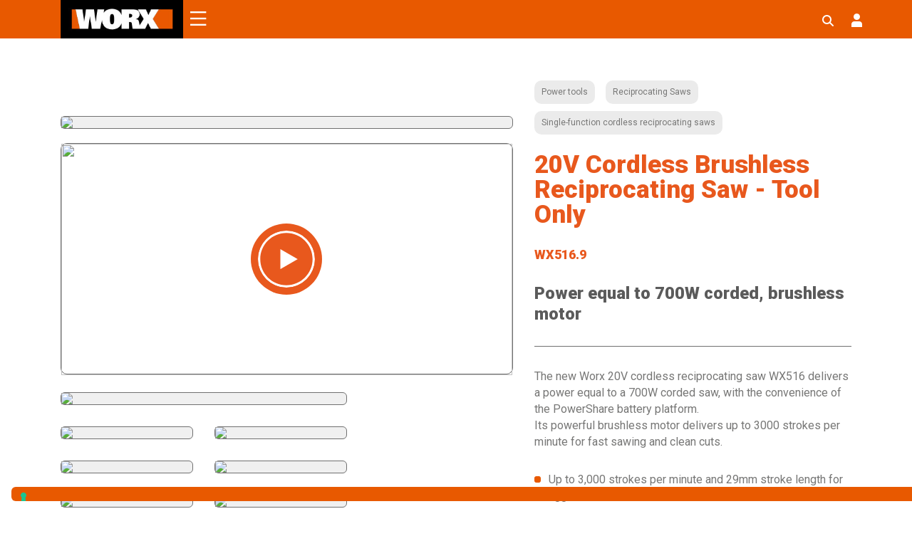

--- FILE ---
content_type: text/html; charset=UTF-8
request_url: https://eu.worx.com/en/brushless-cordless-reciprocating-saw-20v-tool-only-wx516-9/
body_size: 67313
content:
<!doctype html>
<html lang="en" prefix="og: http://ogp.me/ns# fb: http://ogp.me/ns/fb#">
<head>


	



	


	
<script type="96e890aec9de7180c3ba718c-text/javascript">
var _iub = _iub || [];
_iub.csConfiguration = {"countryDetection":true,"enableUspr":true,"floatingPreferencesButtonDisplay":"bottom-left","lang":"en","perPurposeConsent":true,"siteId":2562159,"whitelabel":false,"cookiePolicyId":45872856, "banner":{ "acceptButtonDisplay":true,"closeButtonRejects":true,"customizeButtonDisplay":true,"explicitWithdrawal":true,"fontSizeBody":"12px","fontSizeCloseButton":"12px","listPurposes":true,"rejectButtonColor":"#AAAAAA","rejectButtonDisplay":true },
callback: {
  onPreferenceExpressedOrNotNeeded: function (preference) {
	dataLayer.push({
	  iubenda_ccpa_opted_out: _iub.cs.api.isCcpaOptedOut(),
	});
	if (!preference) {
	  dataLayer.push({
		event: "iubenda_preference_not_needed",
	  });
	} else {
	  if (preference.consent === true) {
		dataLayer.push({
		  event: "iubenda_consent_given",
		});
	  } else if (preference.consent === false) {
		dataLayer.push({
		  event: "iubenda_consent_rejected",
		});
	  } else if (preference.purposes) {
		for (var purposeId in preference.purposes) {
		  if (preference.purposes[purposeId]) {
			dataLayer.push({
			  event: "iubenda_consent_given_purpose_" + purposeId,
			});
		  }
		}
	  }
	}
  },
},	
};
</script>
<script type="96e890aec9de7180c3ba718c-text/javascript" src="//cdn.iubenda.com/cs/gpp/stub.js"></script>
<script type="96e890aec9de7180c3ba718c-text/javascript" src="//cdn.iubenda.com/cs/iubenda_cs.js" charset="UTF-8" async></script>

























<meta charset="utf-8">
<meta http-equiv="x-ua-compatible" content="ie=edge">
<meta name="viewport" content="width=device-width, initial-scale=1.0, maximum-scale=1.0, user-scalable=no">

<link rel="preconnect" href="https://fonts.googleapis.com">
<link rel="preconnect" href="https://fonts.gstatic.com" crossorigin>
<style id="" media="all">/* latin-ext */
@font-face {
  font-family: 'Bebas Neue';
  font-style: normal;
  font-weight: 400;
  font-display: swap;
  src: url(/fonts.gstatic.com/s/bebasneue/v16/JTUSjIg69CK48gW7PXoo9WdhyyTh89ZNpQ.woff2) format('woff2');
  unicode-range: U+0100-02BA, U+02BD-02C5, U+02C7-02CC, U+02CE-02D7, U+02DD-02FF, U+0304, U+0308, U+0329, U+1D00-1DBF, U+1E00-1E9F, U+1EF2-1EFF, U+2020, U+20A0-20AB, U+20AD-20C0, U+2113, U+2C60-2C7F, U+A720-A7FF;
}
/* latin */
@font-face {
  font-family: 'Bebas Neue';
  font-style: normal;
  font-weight: 400;
  font-display: swap;
  src: url(/fonts.gstatic.com/s/bebasneue/v16/JTUSjIg69CK48gW7PXoo9WlhyyTh89Y.woff2) format('woff2');
  unicode-range: U+0000-00FF, U+0131, U+0152-0153, U+02BB-02BC, U+02C6, U+02DA, U+02DC, U+0304, U+0308, U+0329, U+2000-206F, U+20AC, U+2122, U+2191, U+2193, U+2212, U+2215, U+FEFF, U+FFFD;
}
</style>
<style id="" media="all">/* cyrillic-ext */
@font-face {
  font-family: 'Roboto Slab';
  font-style: normal;
  font-weight: 100 900;
  font-display: swap;
  src: url(/fonts.gstatic.com/s/robotoslab/v36/BngMUXZYTXPIvIBgJJSb6ufA5qWr4xCCQ_k.woff2) format('woff2');
  unicode-range: U+0460-052F, U+1C80-1C8A, U+20B4, U+2DE0-2DFF, U+A640-A69F, U+FE2E-FE2F;
}
/* cyrillic */
@font-face {
  font-family: 'Roboto Slab';
  font-style: normal;
  font-weight: 100 900;
  font-display: swap;
  src: url(/fonts.gstatic.com/s/robotoslab/v36/BngMUXZYTXPIvIBgJJSb6ufJ5qWr4xCCQ_k.woff2) format('woff2');
  unicode-range: U+0301, U+0400-045F, U+0490-0491, U+04B0-04B1, U+2116;
}
/* greek-ext */
@font-face {
  font-family: 'Roboto Slab';
  font-style: normal;
  font-weight: 100 900;
  font-display: swap;
  src: url(/fonts.gstatic.com/s/robotoslab/v36/BngMUXZYTXPIvIBgJJSb6ufB5qWr4xCCQ_k.woff2) format('woff2');
  unicode-range: U+1F00-1FFF;
}
/* greek */
@font-face {
  font-family: 'Roboto Slab';
  font-style: normal;
  font-weight: 100 900;
  font-display: swap;
  src: url(/fonts.gstatic.com/s/robotoslab/v36/BngMUXZYTXPIvIBgJJSb6ufO5qWr4xCCQ_k.woff2) format('woff2');
  unicode-range: U+0370-0377, U+037A-037F, U+0384-038A, U+038C, U+038E-03A1, U+03A3-03FF;
}
/* vietnamese */
@font-face {
  font-family: 'Roboto Slab';
  font-style: normal;
  font-weight: 100 900;
  font-display: swap;
  src: url(/fonts.gstatic.com/s/robotoslab/v36/BngMUXZYTXPIvIBgJJSb6ufC5qWr4xCCQ_k.woff2) format('woff2');
  unicode-range: U+0102-0103, U+0110-0111, U+0128-0129, U+0168-0169, U+01A0-01A1, U+01AF-01B0, U+0300-0301, U+0303-0304, U+0308-0309, U+0323, U+0329, U+1EA0-1EF9, U+20AB;
}
/* latin-ext */
@font-face {
  font-family: 'Roboto Slab';
  font-style: normal;
  font-weight: 100 900;
  font-display: swap;
  src: url(/fonts.gstatic.com/s/robotoslab/v36/BngMUXZYTXPIvIBgJJSb6ufD5qWr4xCCQ_k.woff2) format('woff2');
  unicode-range: U+0100-02BA, U+02BD-02C5, U+02C7-02CC, U+02CE-02D7, U+02DD-02FF, U+0304, U+0308, U+0329, U+1D00-1DBF, U+1E00-1E9F, U+1EF2-1EFF, U+2020, U+20A0-20AB, U+20AD-20C0, U+2113, U+2C60-2C7F, U+A720-A7FF;
}
/* latin */
@font-face {
  font-family: 'Roboto Slab';
  font-style: normal;
  font-weight: 100 900;
  font-display: swap;
  src: url(/fonts.gstatic.com/s/robotoslab/v36/BngMUXZYTXPIvIBgJJSb6ufN5qWr4xCC.woff2) format('woff2');
  unicode-range: U+0000-00FF, U+0131, U+0152-0153, U+02BB-02BC, U+02C6, U+02DA, U+02DC, U+0304, U+0308, U+0329, U+2000-206F, U+20AC, U+2122, U+2191, U+2193, U+2212, U+2215, U+FEFF, U+FFFD;
}
</style>
<style id="" media="all">/* cyrillic-ext */
@font-face {
  font-family: 'Roboto';
  font-style: italic;
  font-weight: 100;
  font-stretch: 100%;
  font-display: swap;
  src: url(/fonts.gstatic.com/s/roboto/v50/KFO5CnqEu92Fr1Mu53ZEC9_Vu3r1gIhOszmkC3kaSTbQWt4N.woff2) format('woff2');
  unicode-range: U+0460-052F, U+1C80-1C8A, U+20B4, U+2DE0-2DFF, U+A640-A69F, U+FE2E-FE2F;
}
/* cyrillic */
@font-face {
  font-family: 'Roboto';
  font-style: italic;
  font-weight: 100;
  font-stretch: 100%;
  font-display: swap;
  src: url(/fonts.gstatic.com/s/roboto/v50/KFO5CnqEu92Fr1Mu53ZEC9_Vu3r1gIhOszmkAnkaSTbQWt4N.woff2) format('woff2');
  unicode-range: U+0301, U+0400-045F, U+0490-0491, U+04B0-04B1, U+2116;
}
/* greek-ext */
@font-face {
  font-family: 'Roboto';
  font-style: italic;
  font-weight: 100;
  font-stretch: 100%;
  font-display: swap;
  src: url(/fonts.gstatic.com/s/roboto/v50/KFO5CnqEu92Fr1Mu53ZEC9_Vu3r1gIhOszmkCnkaSTbQWt4N.woff2) format('woff2');
  unicode-range: U+1F00-1FFF;
}
/* greek */
@font-face {
  font-family: 'Roboto';
  font-style: italic;
  font-weight: 100;
  font-stretch: 100%;
  font-display: swap;
  src: url(/fonts.gstatic.com/s/roboto/v50/KFO5CnqEu92Fr1Mu53ZEC9_Vu3r1gIhOszmkBXkaSTbQWt4N.woff2) format('woff2');
  unicode-range: U+0370-0377, U+037A-037F, U+0384-038A, U+038C, U+038E-03A1, U+03A3-03FF;
}
/* math */
@font-face {
  font-family: 'Roboto';
  font-style: italic;
  font-weight: 100;
  font-stretch: 100%;
  font-display: swap;
  src: url(/fonts.gstatic.com/s/roboto/v50/KFO5CnqEu92Fr1Mu53ZEC9_Vu3r1gIhOszmkenkaSTbQWt4N.woff2) format('woff2');
  unicode-range: U+0302-0303, U+0305, U+0307-0308, U+0310, U+0312, U+0315, U+031A, U+0326-0327, U+032C, U+032F-0330, U+0332-0333, U+0338, U+033A, U+0346, U+034D, U+0391-03A1, U+03A3-03A9, U+03B1-03C9, U+03D1, U+03D5-03D6, U+03F0-03F1, U+03F4-03F5, U+2016-2017, U+2034-2038, U+203C, U+2040, U+2043, U+2047, U+2050, U+2057, U+205F, U+2070-2071, U+2074-208E, U+2090-209C, U+20D0-20DC, U+20E1, U+20E5-20EF, U+2100-2112, U+2114-2115, U+2117-2121, U+2123-214F, U+2190, U+2192, U+2194-21AE, U+21B0-21E5, U+21F1-21F2, U+21F4-2211, U+2213-2214, U+2216-22FF, U+2308-230B, U+2310, U+2319, U+231C-2321, U+2336-237A, U+237C, U+2395, U+239B-23B7, U+23D0, U+23DC-23E1, U+2474-2475, U+25AF, U+25B3, U+25B7, U+25BD, U+25C1, U+25CA, U+25CC, U+25FB, U+266D-266F, U+27C0-27FF, U+2900-2AFF, U+2B0E-2B11, U+2B30-2B4C, U+2BFE, U+3030, U+FF5B, U+FF5D, U+1D400-1D7FF, U+1EE00-1EEFF;
}
/* symbols */
@font-face {
  font-family: 'Roboto';
  font-style: italic;
  font-weight: 100;
  font-stretch: 100%;
  font-display: swap;
  src: url(/fonts.gstatic.com/s/roboto/v50/KFO5CnqEu92Fr1Mu53ZEC9_Vu3r1gIhOszmkaHkaSTbQWt4N.woff2) format('woff2');
  unicode-range: U+0001-000C, U+000E-001F, U+007F-009F, U+20DD-20E0, U+20E2-20E4, U+2150-218F, U+2190, U+2192, U+2194-2199, U+21AF, U+21E6-21F0, U+21F3, U+2218-2219, U+2299, U+22C4-22C6, U+2300-243F, U+2440-244A, U+2460-24FF, U+25A0-27BF, U+2800-28FF, U+2921-2922, U+2981, U+29BF, U+29EB, U+2B00-2BFF, U+4DC0-4DFF, U+FFF9-FFFB, U+10140-1018E, U+10190-1019C, U+101A0, U+101D0-101FD, U+102E0-102FB, U+10E60-10E7E, U+1D2C0-1D2D3, U+1D2E0-1D37F, U+1F000-1F0FF, U+1F100-1F1AD, U+1F1E6-1F1FF, U+1F30D-1F30F, U+1F315, U+1F31C, U+1F31E, U+1F320-1F32C, U+1F336, U+1F378, U+1F37D, U+1F382, U+1F393-1F39F, U+1F3A7-1F3A8, U+1F3AC-1F3AF, U+1F3C2, U+1F3C4-1F3C6, U+1F3CA-1F3CE, U+1F3D4-1F3E0, U+1F3ED, U+1F3F1-1F3F3, U+1F3F5-1F3F7, U+1F408, U+1F415, U+1F41F, U+1F426, U+1F43F, U+1F441-1F442, U+1F444, U+1F446-1F449, U+1F44C-1F44E, U+1F453, U+1F46A, U+1F47D, U+1F4A3, U+1F4B0, U+1F4B3, U+1F4B9, U+1F4BB, U+1F4BF, U+1F4C8-1F4CB, U+1F4D6, U+1F4DA, U+1F4DF, U+1F4E3-1F4E6, U+1F4EA-1F4ED, U+1F4F7, U+1F4F9-1F4FB, U+1F4FD-1F4FE, U+1F503, U+1F507-1F50B, U+1F50D, U+1F512-1F513, U+1F53E-1F54A, U+1F54F-1F5FA, U+1F610, U+1F650-1F67F, U+1F687, U+1F68D, U+1F691, U+1F694, U+1F698, U+1F6AD, U+1F6B2, U+1F6B9-1F6BA, U+1F6BC, U+1F6C6-1F6CF, U+1F6D3-1F6D7, U+1F6E0-1F6EA, U+1F6F0-1F6F3, U+1F6F7-1F6FC, U+1F700-1F7FF, U+1F800-1F80B, U+1F810-1F847, U+1F850-1F859, U+1F860-1F887, U+1F890-1F8AD, U+1F8B0-1F8BB, U+1F8C0-1F8C1, U+1F900-1F90B, U+1F93B, U+1F946, U+1F984, U+1F996, U+1F9E9, U+1FA00-1FA6F, U+1FA70-1FA7C, U+1FA80-1FA89, U+1FA8F-1FAC6, U+1FACE-1FADC, U+1FADF-1FAE9, U+1FAF0-1FAF8, U+1FB00-1FBFF;
}
/* vietnamese */
@font-face {
  font-family: 'Roboto';
  font-style: italic;
  font-weight: 100;
  font-stretch: 100%;
  font-display: swap;
  src: url(/fonts.gstatic.com/s/roboto/v50/KFO5CnqEu92Fr1Mu53ZEC9_Vu3r1gIhOszmkCXkaSTbQWt4N.woff2) format('woff2');
  unicode-range: U+0102-0103, U+0110-0111, U+0128-0129, U+0168-0169, U+01A0-01A1, U+01AF-01B0, U+0300-0301, U+0303-0304, U+0308-0309, U+0323, U+0329, U+1EA0-1EF9, U+20AB;
}
/* latin-ext */
@font-face {
  font-family: 'Roboto';
  font-style: italic;
  font-weight: 100;
  font-stretch: 100%;
  font-display: swap;
  src: url(/fonts.gstatic.com/s/roboto/v50/KFO5CnqEu92Fr1Mu53ZEC9_Vu3r1gIhOszmkCHkaSTbQWt4N.woff2) format('woff2');
  unicode-range: U+0100-02BA, U+02BD-02C5, U+02C7-02CC, U+02CE-02D7, U+02DD-02FF, U+0304, U+0308, U+0329, U+1D00-1DBF, U+1E00-1E9F, U+1EF2-1EFF, U+2020, U+20A0-20AB, U+20AD-20C0, U+2113, U+2C60-2C7F, U+A720-A7FF;
}
/* latin */
@font-face {
  font-family: 'Roboto';
  font-style: italic;
  font-weight: 100;
  font-stretch: 100%;
  font-display: swap;
  src: url(/fonts.gstatic.com/s/roboto/v50/KFO5CnqEu92Fr1Mu53ZEC9_Vu3r1gIhOszmkBnkaSTbQWg.woff2) format('woff2');
  unicode-range: U+0000-00FF, U+0131, U+0152-0153, U+02BB-02BC, U+02C6, U+02DA, U+02DC, U+0304, U+0308, U+0329, U+2000-206F, U+20AC, U+2122, U+2191, U+2193, U+2212, U+2215, U+FEFF, U+FFFD;
}
/* cyrillic-ext */
@font-face {
  font-family: 'Roboto';
  font-style: italic;
  font-weight: 300;
  font-stretch: 100%;
  font-display: swap;
  src: url(/fonts.gstatic.com/s/roboto/v50/KFO5CnqEu92Fr1Mu53ZEC9_Vu3r1gIhOszmkC3kaSTbQWt4N.woff2) format('woff2');
  unicode-range: U+0460-052F, U+1C80-1C8A, U+20B4, U+2DE0-2DFF, U+A640-A69F, U+FE2E-FE2F;
}
/* cyrillic */
@font-face {
  font-family: 'Roboto';
  font-style: italic;
  font-weight: 300;
  font-stretch: 100%;
  font-display: swap;
  src: url(/fonts.gstatic.com/s/roboto/v50/KFO5CnqEu92Fr1Mu53ZEC9_Vu3r1gIhOszmkAnkaSTbQWt4N.woff2) format('woff2');
  unicode-range: U+0301, U+0400-045F, U+0490-0491, U+04B0-04B1, U+2116;
}
/* greek-ext */
@font-face {
  font-family: 'Roboto';
  font-style: italic;
  font-weight: 300;
  font-stretch: 100%;
  font-display: swap;
  src: url(/fonts.gstatic.com/s/roboto/v50/KFO5CnqEu92Fr1Mu53ZEC9_Vu3r1gIhOszmkCnkaSTbQWt4N.woff2) format('woff2');
  unicode-range: U+1F00-1FFF;
}
/* greek */
@font-face {
  font-family: 'Roboto';
  font-style: italic;
  font-weight: 300;
  font-stretch: 100%;
  font-display: swap;
  src: url(/fonts.gstatic.com/s/roboto/v50/KFO5CnqEu92Fr1Mu53ZEC9_Vu3r1gIhOszmkBXkaSTbQWt4N.woff2) format('woff2');
  unicode-range: U+0370-0377, U+037A-037F, U+0384-038A, U+038C, U+038E-03A1, U+03A3-03FF;
}
/* math */
@font-face {
  font-family: 'Roboto';
  font-style: italic;
  font-weight: 300;
  font-stretch: 100%;
  font-display: swap;
  src: url(/fonts.gstatic.com/s/roboto/v50/KFO5CnqEu92Fr1Mu53ZEC9_Vu3r1gIhOszmkenkaSTbQWt4N.woff2) format('woff2');
  unicode-range: U+0302-0303, U+0305, U+0307-0308, U+0310, U+0312, U+0315, U+031A, U+0326-0327, U+032C, U+032F-0330, U+0332-0333, U+0338, U+033A, U+0346, U+034D, U+0391-03A1, U+03A3-03A9, U+03B1-03C9, U+03D1, U+03D5-03D6, U+03F0-03F1, U+03F4-03F5, U+2016-2017, U+2034-2038, U+203C, U+2040, U+2043, U+2047, U+2050, U+2057, U+205F, U+2070-2071, U+2074-208E, U+2090-209C, U+20D0-20DC, U+20E1, U+20E5-20EF, U+2100-2112, U+2114-2115, U+2117-2121, U+2123-214F, U+2190, U+2192, U+2194-21AE, U+21B0-21E5, U+21F1-21F2, U+21F4-2211, U+2213-2214, U+2216-22FF, U+2308-230B, U+2310, U+2319, U+231C-2321, U+2336-237A, U+237C, U+2395, U+239B-23B7, U+23D0, U+23DC-23E1, U+2474-2475, U+25AF, U+25B3, U+25B7, U+25BD, U+25C1, U+25CA, U+25CC, U+25FB, U+266D-266F, U+27C0-27FF, U+2900-2AFF, U+2B0E-2B11, U+2B30-2B4C, U+2BFE, U+3030, U+FF5B, U+FF5D, U+1D400-1D7FF, U+1EE00-1EEFF;
}
/* symbols */
@font-face {
  font-family: 'Roboto';
  font-style: italic;
  font-weight: 300;
  font-stretch: 100%;
  font-display: swap;
  src: url(/fonts.gstatic.com/s/roboto/v50/KFO5CnqEu92Fr1Mu53ZEC9_Vu3r1gIhOszmkaHkaSTbQWt4N.woff2) format('woff2');
  unicode-range: U+0001-000C, U+000E-001F, U+007F-009F, U+20DD-20E0, U+20E2-20E4, U+2150-218F, U+2190, U+2192, U+2194-2199, U+21AF, U+21E6-21F0, U+21F3, U+2218-2219, U+2299, U+22C4-22C6, U+2300-243F, U+2440-244A, U+2460-24FF, U+25A0-27BF, U+2800-28FF, U+2921-2922, U+2981, U+29BF, U+29EB, U+2B00-2BFF, U+4DC0-4DFF, U+FFF9-FFFB, U+10140-1018E, U+10190-1019C, U+101A0, U+101D0-101FD, U+102E0-102FB, U+10E60-10E7E, U+1D2C0-1D2D3, U+1D2E0-1D37F, U+1F000-1F0FF, U+1F100-1F1AD, U+1F1E6-1F1FF, U+1F30D-1F30F, U+1F315, U+1F31C, U+1F31E, U+1F320-1F32C, U+1F336, U+1F378, U+1F37D, U+1F382, U+1F393-1F39F, U+1F3A7-1F3A8, U+1F3AC-1F3AF, U+1F3C2, U+1F3C4-1F3C6, U+1F3CA-1F3CE, U+1F3D4-1F3E0, U+1F3ED, U+1F3F1-1F3F3, U+1F3F5-1F3F7, U+1F408, U+1F415, U+1F41F, U+1F426, U+1F43F, U+1F441-1F442, U+1F444, U+1F446-1F449, U+1F44C-1F44E, U+1F453, U+1F46A, U+1F47D, U+1F4A3, U+1F4B0, U+1F4B3, U+1F4B9, U+1F4BB, U+1F4BF, U+1F4C8-1F4CB, U+1F4D6, U+1F4DA, U+1F4DF, U+1F4E3-1F4E6, U+1F4EA-1F4ED, U+1F4F7, U+1F4F9-1F4FB, U+1F4FD-1F4FE, U+1F503, U+1F507-1F50B, U+1F50D, U+1F512-1F513, U+1F53E-1F54A, U+1F54F-1F5FA, U+1F610, U+1F650-1F67F, U+1F687, U+1F68D, U+1F691, U+1F694, U+1F698, U+1F6AD, U+1F6B2, U+1F6B9-1F6BA, U+1F6BC, U+1F6C6-1F6CF, U+1F6D3-1F6D7, U+1F6E0-1F6EA, U+1F6F0-1F6F3, U+1F6F7-1F6FC, U+1F700-1F7FF, U+1F800-1F80B, U+1F810-1F847, U+1F850-1F859, U+1F860-1F887, U+1F890-1F8AD, U+1F8B0-1F8BB, U+1F8C0-1F8C1, U+1F900-1F90B, U+1F93B, U+1F946, U+1F984, U+1F996, U+1F9E9, U+1FA00-1FA6F, U+1FA70-1FA7C, U+1FA80-1FA89, U+1FA8F-1FAC6, U+1FACE-1FADC, U+1FADF-1FAE9, U+1FAF0-1FAF8, U+1FB00-1FBFF;
}
/* vietnamese */
@font-face {
  font-family: 'Roboto';
  font-style: italic;
  font-weight: 300;
  font-stretch: 100%;
  font-display: swap;
  src: url(/fonts.gstatic.com/s/roboto/v50/KFO5CnqEu92Fr1Mu53ZEC9_Vu3r1gIhOszmkCXkaSTbQWt4N.woff2) format('woff2');
  unicode-range: U+0102-0103, U+0110-0111, U+0128-0129, U+0168-0169, U+01A0-01A1, U+01AF-01B0, U+0300-0301, U+0303-0304, U+0308-0309, U+0323, U+0329, U+1EA0-1EF9, U+20AB;
}
/* latin-ext */
@font-face {
  font-family: 'Roboto';
  font-style: italic;
  font-weight: 300;
  font-stretch: 100%;
  font-display: swap;
  src: url(/fonts.gstatic.com/s/roboto/v50/KFO5CnqEu92Fr1Mu53ZEC9_Vu3r1gIhOszmkCHkaSTbQWt4N.woff2) format('woff2');
  unicode-range: U+0100-02BA, U+02BD-02C5, U+02C7-02CC, U+02CE-02D7, U+02DD-02FF, U+0304, U+0308, U+0329, U+1D00-1DBF, U+1E00-1E9F, U+1EF2-1EFF, U+2020, U+20A0-20AB, U+20AD-20C0, U+2113, U+2C60-2C7F, U+A720-A7FF;
}
/* latin */
@font-face {
  font-family: 'Roboto';
  font-style: italic;
  font-weight: 300;
  font-stretch: 100%;
  font-display: swap;
  src: url(/fonts.gstatic.com/s/roboto/v50/KFO5CnqEu92Fr1Mu53ZEC9_Vu3r1gIhOszmkBnkaSTbQWg.woff2) format('woff2');
  unicode-range: U+0000-00FF, U+0131, U+0152-0153, U+02BB-02BC, U+02C6, U+02DA, U+02DC, U+0304, U+0308, U+0329, U+2000-206F, U+20AC, U+2122, U+2191, U+2193, U+2212, U+2215, U+FEFF, U+FFFD;
}
/* cyrillic-ext */
@font-face {
  font-family: 'Roboto';
  font-style: italic;
  font-weight: 400;
  font-stretch: 100%;
  font-display: swap;
  src: url(/fonts.gstatic.com/s/roboto/v50/KFO5CnqEu92Fr1Mu53ZEC9_Vu3r1gIhOszmkC3kaSTbQWt4N.woff2) format('woff2');
  unicode-range: U+0460-052F, U+1C80-1C8A, U+20B4, U+2DE0-2DFF, U+A640-A69F, U+FE2E-FE2F;
}
/* cyrillic */
@font-face {
  font-family: 'Roboto';
  font-style: italic;
  font-weight: 400;
  font-stretch: 100%;
  font-display: swap;
  src: url(/fonts.gstatic.com/s/roboto/v50/KFO5CnqEu92Fr1Mu53ZEC9_Vu3r1gIhOszmkAnkaSTbQWt4N.woff2) format('woff2');
  unicode-range: U+0301, U+0400-045F, U+0490-0491, U+04B0-04B1, U+2116;
}
/* greek-ext */
@font-face {
  font-family: 'Roboto';
  font-style: italic;
  font-weight: 400;
  font-stretch: 100%;
  font-display: swap;
  src: url(/fonts.gstatic.com/s/roboto/v50/KFO5CnqEu92Fr1Mu53ZEC9_Vu3r1gIhOszmkCnkaSTbQWt4N.woff2) format('woff2');
  unicode-range: U+1F00-1FFF;
}
/* greek */
@font-face {
  font-family: 'Roboto';
  font-style: italic;
  font-weight: 400;
  font-stretch: 100%;
  font-display: swap;
  src: url(/fonts.gstatic.com/s/roboto/v50/KFO5CnqEu92Fr1Mu53ZEC9_Vu3r1gIhOszmkBXkaSTbQWt4N.woff2) format('woff2');
  unicode-range: U+0370-0377, U+037A-037F, U+0384-038A, U+038C, U+038E-03A1, U+03A3-03FF;
}
/* math */
@font-face {
  font-family: 'Roboto';
  font-style: italic;
  font-weight: 400;
  font-stretch: 100%;
  font-display: swap;
  src: url(/fonts.gstatic.com/s/roboto/v50/KFO5CnqEu92Fr1Mu53ZEC9_Vu3r1gIhOszmkenkaSTbQWt4N.woff2) format('woff2');
  unicode-range: U+0302-0303, U+0305, U+0307-0308, U+0310, U+0312, U+0315, U+031A, U+0326-0327, U+032C, U+032F-0330, U+0332-0333, U+0338, U+033A, U+0346, U+034D, U+0391-03A1, U+03A3-03A9, U+03B1-03C9, U+03D1, U+03D5-03D6, U+03F0-03F1, U+03F4-03F5, U+2016-2017, U+2034-2038, U+203C, U+2040, U+2043, U+2047, U+2050, U+2057, U+205F, U+2070-2071, U+2074-208E, U+2090-209C, U+20D0-20DC, U+20E1, U+20E5-20EF, U+2100-2112, U+2114-2115, U+2117-2121, U+2123-214F, U+2190, U+2192, U+2194-21AE, U+21B0-21E5, U+21F1-21F2, U+21F4-2211, U+2213-2214, U+2216-22FF, U+2308-230B, U+2310, U+2319, U+231C-2321, U+2336-237A, U+237C, U+2395, U+239B-23B7, U+23D0, U+23DC-23E1, U+2474-2475, U+25AF, U+25B3, U+25B7, U+25BD, U+25C1, U+25CA, U+25CC, U+25FB, U+266D-266F, U+27C0-27FF, U+2900-2AFF, U+2B0E-2B11, U+2B30-2B4C, U+2BFE, U+3030, U+FF5B, U+FF5D, U+1D400-1D7FF, U+1EE00-1EEFF;
}
/* symbols */
@font-face {
  font-family: 'Roboto';
  font-style: italic;
  font-weight: 400;
  font-stretch: 100%;
  font-display: swap;
  src: url(/fonts.gstatic.com/s/roboto/v50/KFO5CnqEu92Fr1Mu53ZEC9_Vu3r1gIhOszmkaHkaSTbQWt4N.woff2) format('woff2');
  unicode-range: U+0001-000C, U+000E-001F, U+007F-009F, U+20DD-20E0, U+20E2-20E4, U+2150-218F, U+2190, U+2192, U+2194-2199, U+21AF, U+21E6-21F0, U+21F3, U+2218-2219, U+2299, U+22C4-22C6, U+2300-243F, U+2440-244A, U+2460-24FF, U+25A0-27BF, U+2800-28FF, U+2921-2922, U+2981, U+29BF, U+29EB, U+2B00-2BFF, U+4DC0-4DFF, U+FFF9-FFFB, U+10140-1018E, U+10190-1019C, U+101A0, U+101D0-101FD, U+102E0-102FB, U+10E60-10E7E, U+1D2C0-1D2D3, U+1D2E0-1D37F, U+1F000-1F0FF, U+1F100-1F1AD, U+1F1E6-1F1FF, U+1F30D-1F30F, U+1F315, U+1F31C, U+1F31E, U+1F320-1F32C, U+1F336, U+1F378, U+1F37D, U+1F382, U+1F393-1F39F, U+1F3A7-1F3A8, U+1F3AC-1F3AF, U+1F3C2, U+1F3C4-1F3C6, U+1F3CA-1F3CE, U+1F3D4-1F3E0, U+1F3ED, U+1F3F1-1F3F3, U+1F3F5-1F3F7, U+1F408, U+1F415, U+1F41F, U+1F426, U+1F43F, U+1F441-1F442, U+1F444, U+1F446-1F449, U+1F44C-1F44E, U+1F453, U+1F46A, U+1F47D, U+1F4A3, U+1F4B0, U+1F4B3, U+1F4B9, U+1F4BB, U+1F4BF, U+1F4C8-1F4CB, U+1F4D6, U+1F4DA, U+1F4DF, U+1F4E3-1F4E6, U+1F4EA-1F4ED, U+1F4F7, U+1F4F9-1F4FB, U+1F4FD-1F4FE, U+1F503, U+1F507-1F50B, U+1F50D, U+1F512-1F513, U+1F53E-1F54A, U+1F54F-1F5FA, U+1F610, U+1F650-1F67F, U+1F687, U+1F68D, U+1F691, U+1F694, U+1F698, U+1F6AD, U+1F6B2, U+1F6B9-1F6BA, U+1F6BC, U+1F6C6-1F6CF, U+1F6D3-1F6D7, U+1F6E0-1F6EA, U+1F6F0-1F6F3, U+1F6F7-1F6FC, U+1F700-1F7FF, U+1F800-1F80B, U+1F810-1F847, U+1F850-1F859, U+1F860-1F887, U+1F890-1F8AD, U+1F8B0-1F8BB, U+1F8C0-1F8C1, U+1F900-1F90B, U+1F93B, U+1F946, U+1F984, U+1F996, U+1F9E9, U+1FA00-1FA6F, U+1FA70-1FA7C, U+1FA80-1FA89, U+1FA8F-1FAC6, U+1FACE-1FADC, U+1FADF-1FAE9, U+1FAF0-1FAF8, U+1FB00-1FBFF;
}
/* vietnamese */
@font-face {
  font-family: 'Roboto';
  font-style: italic;
  font-weight: 400;
  font-stretch: 100%;
  font-display: swap;
  src: url(/fonts.gstatic.com/s/roboto/v50/KFO5CnqEu92Fr1Mu53ZEC9_Vu3r1gIhOszmkCXkaSTbQWt4N.woff2) format('woff2');
  unicode-range: U+0102-0103, U+0110-0111, U+0128-0129, U+0168-0169, U+01A0-01A1, U+01AF-01B0, U+0300-0301, U+0303-0304, U+0308-0309, U+0323, U+0329, U+1EA0-1EF9, U+20AB;
}
/* latin-ext */
@font-face {
  font-family: 'Roboto';
  font-style: italic;
  font-weight: 400;
  font-stretch: 100%;
  font-display: swap;
  src: url(/fonts.gstatic.com/s/roboto/v50/KFO5CnqEu92Fr1Mu53ZEC9_Vu3r1gIhOszmkCHkaSTbQWt4N.woff2) format('woff2');
  unicode-range: U+0100-02BA, U+02BD-02C5, U+02C7-02CC, U+02CE-02D7, U+02DD-02FF, U+0304, U+0308, U+0329, U+1D00-1DBF, U+1E00-1E9F, U+1EF2-1EFF, U+2020, U+20A0-20AB, U+20AD-20C0, U+2113, U+2C60-2C7F, U+A720-A7FF;
}
/* latin */
@font-face {
  font-family: 'Roboto';
  font-style: italic;
  font-weight: 400;
  font-stretch: 100%;
  font-display: swap;
  src: url(/fonts.gstatic.com/s/roboto/v50/KFO5CnqEu92Fr1Mu53ZEC9_Vu3r1gIhOszmkBnkaSTbQWg.woff2) format('woff2');
  unicode-range: U+0000-00FF, U+0131, U+0152-0153, U+02BB-02BC, U+02C6, U+02DA, U+02DC, U+0304, U+0308, U+0329, U+2000-206F, U+20AC, U+2122, U+2191, U+2193, U+2212, U+2215, U+FEFF, U+FFFD;
}
/* cyrillic-ext */
@font-face {
  font-family: 'Roboto';
  font-style: italic;
  font-weight: 500;
  font-stretch: 100%;
  font-display: swap;
  src: url(/fonts.gstatic.com/s/roboto/v50/KFO5CnqEu92Fr1Mu53ZEC9_Vu3r1gIhOszmkC3kaSTbQWt4N.woff2) format('woff2');
  unicode-range: U+0460-052F, U+1C80-1C8A, U+20B4, U+2DE0-2DFF, U+A640-A69F, U+FE2E-FE2F;
}
/* cyrillic */
@font-face {
  font-family: 'Roboto';
  font-style: italic;
  font-weight: 500;
  font-stretch: 100%;
  font-display: swap;
  src: url(/fonts.gstatic.com/s/roboto/v50/KFO5CnqEu92Fr1Mu53ZEC9_Vu3r1gIhOszmkAnkaSTbQWt4N.woff2) format('woff2');
  unicode-range: U+0301, U+0400-045F, U+0490-0491, U+04B0-04B1, U+2116;
}
/* greek-ext */
@font-face {
  font-family: 'Roboto';
  font-style: italic;
  font-weight: 500;
  font-stretch: 100%;
  font-display: swap;
  src: url(/fonts.gstatic.com/s/roboto/v50/KFO5CnqEu92Fr1Mu53ZEC9_Vu3r1gIhOszmkCnkaSTbQWt4N.woff2) format('woff2');
  unicode-range: U+1F00-1FFF;
}
/* greek */
@font-face {
  font-family: 'Roboto';
  font-style: italic;
  font-weight: 500;
  font-stretch: 100%;
  font-display: swap;
  src: url(/fonts.gstatic.com/s/roboto/v50/KFO5CnqEu92Fr1Mu53ZEC9_Vu3r1gIhOszmkBXkaSTbQWt4N.woff2) format('woff2');
  unicode-range: U+0370-0377, U+037A-037F, U+0384-038A, U+038C, U+038E-03A1, U+03A3-03FF;
}
/* math */
@font-face {
  font-family: 'Roboto';
  font-style: italic;
  font-weight: 500;
  font-stretch: 100%;
  font-display: swap;
  src: url(/fonts.gstatic.com/s/roboto/v50/KFO5CnqEu92Fr1Mu53ZEC9_Vu3r1gIhOszmkenkaSTbQWt4N.woff2) format('woff2');
  unicode-range: U+0302-0303, U+0305, U+0307-0308, U+0310, U+0312, U+0315, U+031A, U+0326-0327, U+032C, U+032F-0330, U+0332-0333, U+0338, U+033A, U+0346, U+034D, U+0391-03A1, U+03A3-03A9, U+03B1-03C9, U+03D1, U+03D5-03D6, U+03F0-03F1, U+03F4-03F5, U+2016-2017, U+2034-2038, U+203C, U+2040, U+2043, U+2047, U+2050, U+2057, U+205F, U+2070-2071, U+2074-208E, U+2090-209C, U+20D0-20DC, U+20E1, U+20E5-20EF, U+2100-2112, U+2114-2115, U+2117-2121, U+2123-214F, U+2190, U+2192, U+2194-21AE, U+21B0-21E5, U+21F1-21F2, U+21F4-2211, U+2213-2214, U+2216-22FF, U+2308-230B, U+2310, U+2319, U+231C-2321, U+2336-237A, U+237C, U+2395, U+239B-23B7, U+23D0, U+23DC-23E1, U+2474-2475, U+25AF, U+25B3, U+25B7, U+25BD, U+25C1, U+25CA, U+25CC, U+25FB, U+266D-266F, U+27C0-27FF, U+2900-2AFF, U+2B0E-2B11, U+2B30-2B4C, U+2BFE, U+3030, U+FF5B, U+FF5D, U+1D400-1D7FF, U+1EE00-1EEFF;
}
/* symbols */
@font-face {
  font-family: 'Roboto';
  font-style: italic;
  font-weight: 500;
  font-stretch: 100%;
  font-display: swap;
  src: url(/fonts.gstatic.com/s/roboto/v50/KFO5CnqEu92Fr1Mu53ZEC9_Vu3r1gIhOszmkaHkaSTbQWt4N.woff2) format('woff2');
  unicode-range: U+0001-000C, U+000E-001F, U+007F-009F, U+20DD-20E0, U+20E2-20E4, U+2150-218F, U+2190, U+2192, U+2194-2199, U+21AF, U+21E6-21F0, U+21F3, U+2218-2219, U+2299, U+22C4-22C6, U+2300-243F, U+2440-244A, U+2460-24FF, U+25A0-27BF, U+2800-28FF, U+2921-2922, U+2981, U+29BF, U+29EB, U+2B00-2BFF, U+4DC0-4DFF, U+FFF9-FFFB, U+10140-1018E, U+10190-1019C, U+101A0, U+101D0-101FD, U+102E0-102FB, U+10E60-10E7E, U+1D2C0-1D2D3, U+1D2E0-1D37F, U+1F000-1F0FF, U+1F100-1F1AD, U+1F1E6-1F1FF, U+1F30D-1F30F, U+1F315, U+1F31C, U+1F31E, U+1F320-1F32C, U+1F336, U+1F378, U+1F37D, U+1F382, U+1F393-1F39F, U+1F3A7-1F3A8, U+1F3AC-1F3AF, U+1F3C2, U+1F3C4-1F3C6, U+1F3CA-1F3CE, U+1F3D4-1F3E0, U+1F3ED, U+1F3F1-1F3F3, U+1F3F5-1F3F7, U+1F408, U+1F415, U+1F41F, U+1F426, U+1F43F, U+1F441-1F442, U+1F444, U+1F446-1F449, U+1F44C-1F44E, U+1F453, U+1F46A, U+1F47D, U+1F4A3, U+1F4B0, U+1F4B3, U+1F4B9, U+1F4BB, U+1F4BF, U+1F4C8-1F4CB, U+1F4D6, U+1F4DA, U+1F4DF, U+1F4E3-1F4E6, U+1F4EA-1F4ED, U+1F4F7, U+1F4F9-1F4FB, U+1F4FD-1F4FE, U+1F503, U+1F507-1F50B, U+1F50D, U+1F512-1F513, U+1F53E-1F54A, U+1F54F-1F5FA, U+1F610, U+1F650-1F67F, U+1F687, U+1F68D, U+1F691, U+1F694, U+1F698, U+1F6AD, U+1F6B2, U+1F6B9-1F6BA, U+1F6BC, U+1F6C6-1F6CF, U+1F6D3-1F6D7, U+1F6E0-1F6EA, U+1F6F0-1F6F3, U+1F6F7-1F6FC, U+1F700-1F7FF, U+1F800-1F80B, U+1F810-1F847, U+1F850-1F859, U+1F860-1F887, U+1F890-1F8AD, U+1F8B0-1F8BB, U+1F8C0-1F8C1, U+1F900-1F90B, U+1F93B, U+1F946, U+1F984, U+1F996, U+1F9E9, U+1FA00-1FA6F, U+1FA70-1FA7C, U+1FA80-1FA89, U+1FA8F-1FAC6, U+1FACE-1FADC, U+1FADF-1FAE9, U+1FAF0-1FAF8, U+1FB00-1FBFF;
}
/* vietnamese */
@font-face {
  font-family: 'Roboto';
  font-style: italic;
  font-weight: 500;
  font-stretch: 100%;
  font-display: swap;
  src: url(/fonts.gstatic.com/s/roboto/v50/KFO5CnqEu92Fr1Mu53ZEC9_Vu3r1gIhOszmkCXkaSTbQWt4N.woff2) format('woff2');
  unicode-range: U+0102-0103, U+0110-0111, U+0128-0129, U+0168-0169, U+01A0-01A1, U+01AF-01B0, U+0300-0301, U+0303-0304, U+0308-0309, U+0323, U+0329, U+1EA0-1EF9, U+20AB;
}
/* latin-ext */
@font-face {
  font-family: 'Roboto';
  font-style: italic;
  font-weight: 500;
  font-stretch: 100%;
  font-display: swap;
  src: url(/fonts.gstatic.com/s/roboto/v50/KFO5CnqEu92Fr1Mu53ZEC9_Vu3r1gIhOszmkCHkaSTbQWt4N.woff2) format('woff2');
  unicode-range: U+0100-02BA, U+02BD-02C5, U+02C7-02CC, U+02CE-02D7, U+02DD-02FF, U+0304, U+0308, U+0329, U+1D00-1DBF, U+1E00-1E9F, U+1EF2-1EFF, U+2020, U+20A0-20AB, U+20AD-20C0, U+2113, U+2C60-2C7F, U+A720-A7FF;
}
/* latin */
@font-face {
  font-family: 'Roboto';
  font-style: italic;
  font-weight: 500;
  font-stretch: 100%;
  font-display: swap;
  src: url(/fonts.gstatic.com/s/roboto/v50/KFO5CnqEu92Fr1Mu53ZEC9_Vu3r1gIhOszmkBnkaSTbQWg.woff2) format('woff2');
  unicode-range: U+0000-00FF, U+0131, U+0152-0153, U+02BB-02BC, U+02C6, U+02DA, U+02DC, U+0304, U+0308, U+0329, U+2000-206F, U+20AC, U+2122, U+2191, U+2193, U+2212, U+2215, U+FEFF, U+FFFD;
}
/* cyrillic-ext */
@font-face {
  font-family: 'Roboto';
  font-style: italic;
  font-weight: 700;
  font-stretch: 100%;
  font-display: swap;
  src: url(/fonts.gstatic.com/s/roboto/v50/KFO5CnqEu92Fr1Mu53ZEC9_Vu3r1gIhOszmkC3kaSTbQWt4N.woff2) format('woff2');
  unicode-range: U+0460-052F, U+1C80-1C8A, U+20B4, U+2DE0-2DFF, U+A640-A69F, U+FE2E-FE2F;
}
/* cyrillic */
@font-face {
  font-family: 'Roboto';
  font-style: italic;
  font-weight: 700;
  font-stretch: 100%;
  font-display: swap;
  src: url(/fonts.gstatic.com/s/roboto/v50/KFO5CnqEu92Fr1Mu53ZEC9_Vu3r1gIhOszmkAnkaSTbQWt4N.woff2) format('woff2');
  unicode-range: U+0301, U+0400-045F, U+0490-0491, U+04B0-04B1, U+2116;
}
/* greek-ext */
@font-face {
  font-family: 'Roboto';
  font-style: italic;
  font-weight: 700;
  font-stretch: 100%;
  font-display: swap;
  src: url(/fonts.gstatic.com/s/roboto/v50/KFO5CnqEu92Fr1Mu53ZEC9_Vu3r1gIhOszmkCnkaSTbQWt4N.woff2) format('woff2');
  unicode-range: U+1F00-1FFF;
}
/* greek */
@font-face {
  font-family: 'Roboto';
  font-style: italic;
  font-weight: 700;
  font-stretch: 100%;
  font-display: swap;
  src: url(/fonts.gstatic.com/s/roboto/v50/KFO5CnqEu92Fr1Mu53ZEC9_Vu3r1gIhOszmkBXkaSTbQWt4N.woff2) format('woff2');
  unicode-range: U+0370-0377, U+037A-037F, U+0384-038A, U+038C, U+038E-03A1, U+03A3-03FF;
}
/* math */
@font-face {
  font-family: 'Roboto';
  font-style: italic;
  font-weight: 700;
  font-stretch: 100%;
  font-display: swap;
  src: url(/fonts.gstatic.com/s/roboto/v50/KFO5CnqEu92Fr1Mu53ZEC9_Vu3r1gIhOszmkenkaSTbQWt4N.woff2) format('woff2');
  unicode-range: U+0302-0303, U+0305, U+0307-0308, U+0310, U+0312, U+0315, U+031A, U+0326-0327, U+032C, U+032F-0330, U+0332-0333, U+0338, U+033A, U+0346, U+034D, U+0391-03A1, U+03A3-03A9, U+03B1-03C9, U+03D1, U+03D5-03D6, U+03F0-03F1, U+03F4-03F5, U+2016-2017, U+2034-2038, U+203C, U+2040, U+2043, U+2047, U+2050, U+2057, U+205F, U+2070-2071, U+2074-208E, U+2090-209C, U+20D0-20DC, U+20E1, U+20E5-20EF, U+2100-2112, U+2114-2115, U+2117-2121, U+2123-214F, U+2190, U+2192, U+2194-21AE, U+21B0-21E5, U+21F1-21F2, U+21F4-2211, U+2213-2214, U+2216-22FF, U+2308-230B, U+2310, U+2319, U+231C-2321, U+2336-237A, U+237C, U+2395, U+239B-23B7, U+23D0, U+23DC-23E1, U+2474-2475, U+25AF, U+25B3, U+25B7, U+25BD, U+25C1, U+25CA, U+25CC, U+25FB, U+266D-266F, U+27C0-27FF, U+2900-2AFF, U+2B0E-2B11, U+2B30-2B4C, U+2BFE, U+3030, U+FF5B, U+FF5D, U+1D400-1D7FF, U+1EE00-1EEFF;
}
/* symbols */
@font-face {
  font-family: 'Roboto';
  font-style: italic;
  font-weight: 700;
  font-stretch: 100%;
  font-display: swap;
  src: url(/fonts.gstatic.com/s/roboto/v50/KFO5CnqEu92Fr1Mu53ZEC9_Vu3r1gIhOszmkaHkaSTbQWt4N.woff2) format('woff2');
  unicode-range: U+0001-000C, U+000E-001F, U+007F-009F, U+20DD-20E0, U+20E2-20E4, U+2150-218F, U+2190, U+2192, U+2194-2199, U+21AF, U+21E6-21F0, U+21F3, U+2218-2219, U+2299, U+22C4-22C6, U+2300-243F, U+2440-244A, U+2460-24FF, U+25A0-27BF, U+2800-28FF, U+2921-2922, U+2981, U+29BF, U+29EB, U+2B00-2BFF, U+4DC0-4DFF, U+FFF9-FFFB, U+10140-1018E, U+10190-1019C, U+101A0, U+101D0-101FD, U+102E0-102FB, U+10E60-10E7E, U+1D2C0-1D2D3, U+1D2E0-1D37F, U+1F000-1F0FF, U+1F100-1F1AD, U+1F1E6-1F1FF, U+1F30D-1F30F, U+1F315, U+1F31C, U+1F31E, U+1F320-1F32C, U+1F336, U+1F378, U+1F37D, U+1F382, U+1F393-1F39F, U+1F3A7-1F3A8, U+1F3AC-1F3AF, U+1F3C2, U+1F3C4-1F3C6, U+1F3CA-1F3CE, U+1F3D4-1F3E0, U+1F3ED, U+1F3F1-1F3F3, U+1F3F5-1F3F7, U+1F408, U+1F415, U+1F41F, U+1F426, U+1F43F, U+1F441-1F442, U+1F444, U+1F446-1F449, U+1F44C-1F44E, U+1F453, U+1F46A, U+1F47D, U+1F4A3, U+1F4B0, U+1F4B3, U+1F4B9, U+1F4BB, U+1F4BF, U+1F4C8-1F4CB, U+1F4D6, U+1F4DA, U+1F4DF, U+1F4E3-1F4E6, U+1F4EA-1F4ED, U+1F4F7, U+1F4F9-1F4FB, U+1F4FD-1F4FE, U+1F503, U+1F507-1F50B, U+1F50D, U+1F512-1F513, U+1F53E-1F54A, U+1F54F-1F5FA, U+1F610, U+1F650-1F67F, U+1F687, U+1F68D, U+1F691, U+1F694, U+1F698, U+1F6AD, U+1F6B2, U+1F6B9-1F6BA, U+1F6BC, U+1F6C6-1F6CF, U+1F6D3-1F6D7, U+1F6E0-1F6EA, U+1F6F0-1F6F3, U+1F6F7-1F6FC, U+1F700-1F7FF, U+1F800-1F80B, U+1F810-1F847, U+1F850-1F859, U+1F860-1F887, U+1F890-1F8AD, U+1F8B0-1F8BB, U+1F8C0-1F8C1, U+1F900-1F90B, U+1F93B, U+1F946, U+1F984, U+1F996, U+1F9E9, U+1FA00-1FA6F, U+1FA70-1FA7C, U+1FA80-1FA89, U+1FA8F-1FAC6, U+1FACE-1FADC, U+1FADF-1FAE9, U+1FAF0-1FAF8, U+1FB00-1FBFF;
}
/* vietnamese */
@font-face {
  font-family: 'Roboto';
  font-style: italic;
  font-weight: 700;
  font-stretch: 100%;
  font-display: swap;
  src: url(/fonts.gstatic.com/s/roboto/v50/KFO5CnqEu92Fr1Mu53ZEC9_Vu3r1gIhOszmkCXkaSTbQWt4N.woff2) format('woff2');
  unicode-range: U+0102-0103, U+0110-0111, U+0128-0129, U+0168-0169, U+01A0-01A1, U+01AF-01B0, U+0300-0301, U+0303-0304, U+0308-0309, U+0323, U+0329, U+1EA0-1EF9, U+20AB;
}
/* latin-ext */
@font-face {
  font-family: 'Roboto';
  font-style: italic;
  font-weight: 700;
  font-stretch: 100%;
  font-display: swap;
  src: url(/fonts.gstatic.com/s/roboto/v50/KFO5CnqEu92Fr1Mu53ZEC9_Vu3r1gIhOszmkCHkaSTbQWt4N.woff2) format('woff2');
  unicode-range: U+0100-02BA, U+02BD-02C5, U+02C7-02CC, U+02CE-02D7, U+02DD-02FF, U+0304, U+0308, U+0329, U+1D00-1DBF, U+1E00-1E9F, U+1EF2-1EFF, U+2020, U+20A0-20AB, U+20AD-20C0, U+2113, U+2C60-2C7F, U+A720-A7FF;
}
/* latin */
@font-face {
  font-family: 'Roboto';
  font-style: italic;
  font-weight: 700;
  font-stretch: 100%;
  font-display: swap;
  src: url(/fonts.gstatic.com/s/roboto/v50/KFO5CnqEu92Fr1Mu53ZEC9_Vu3r1gIhOszmkBnkaSTbQWg.woff2) format('woff2');
  unicode-range: U+0000-00FF, U+0131, U+0152-0153, U+02BB-02BC, U+02C6, U+02DA, U+02DC, U+0304, U+0308, U+0329, U+2000-206F, U+20AC, U+2122, U+2191, U+2193, U+2212, U+2215, U+FEFF, U+FFFD;
}
/* cyrillic-ext */
@font-face {
  font-family: 'Roboto';
  font-style: italic;
  font-weight: 900;
  font-stretch: 100%;
  font-display: swap;
  src: url(/fonts.gstatic.com/s/roboto/v50/KFO5CnqEu92Fr1Mu53ZEC9_Vu3r1gIhOszmkC3kaSTbQWt4N.woff2) format('woff2');
  unicode-range: U+0460-052F, U+1C80-1C8A, U+20B4, U+2DE0-2DFF, U+A640-A69F, U+FE2E-FE2F;
}
/* cyrillic */
@font-face {
  font-family: 'Roboto';
  font-style: italic;
  font-weight: 900;
  font-stretch: 100%;
  font-display: swap;
  src: url(/fonts.gstatic.com/s/roboto/v50/KFO5CnqEu92Fr1Mu53ZEC9_Vu3r1gIhOszmkAnkaSTbQWt4N.woff2) format('woff2');
  unicode-range: U+0301, U+0400-045F, U+0490-0491, U+04B0-04B1, U+2116;
}
/* greek-ext */
@font-face {
  font-family: 'Roboto';
  font-style: italic;
  font-weight: 900;
  font-stretch: 100%;
  font-display: swap;
  src: url(/fonts.gstatic.com/s/roboto/v50/KFO5CnqEu92Fr1Mu53ZEC9_Vu3r1gIhOszmkCnkaSTbQWt4N.woff2) format('woff2');
  unicode-range: U+1F00-1FFF;
}
/* greek */
@font-face {
  font-family: 'Roboto';
  font-style: italic;
  font-weight: 900;
  font-stretch: 100%;
  font-display: swap;
  src: url(/fonts.gstatic.com/s/roboto/v50/KFO5CnqEu92Fr1Mu53ZEC9_Vu3r1gIhOszmkBXkaSTbQWt4N.woff2) format('woff2');
  unicode-range: U+0370-0377, U+037A-037F, U+0384-038A, U+038C, U+038E-03A1, U+03A3-03FF;
}
/* math */
@font-face {
  font-family: 'Roboto';
  font-style: italic;
  font-weight: 900;
  font-stretch: 100%;
  font-display: swap;
  src: url(/fonts.gstatic.com/s/roboto/v50/KFO5CnqEu92Fr1Mu53ZEC9_Vu3r1gIhOszmkenkaSTbQWt4N.woff2) format('woff2');
  unicode-range: U+0302-0303, U+0305, U+0307-0308, U+0310, U+0312, U+0315, U+031A, U+0326-0327, U+032C, U+032F-0330, U+0332-0333, U+0338, U+033A, U+0346, U+034D, U+0391-03A1, U+03A3-03A9, U+03B1-03C9, U+03D1, U+03D5-03D6, U+03F0-03F1, U+03F4-03F5, U+2016-2017, U+2034-2038, U+203C, U+2040, U+2043, U+2047, U+2050, U+2057, U+205F, U+2070-2071, U+2074-208E, U+2090-209C, U+20D0-20DC, U+20E1, U+20E5-20EF, U+2100-2112, U+2114-2115, U+2117-2121, U+2123-214F, U+2190, U+2192, U+2194-21AE, U+21B0-21E5, U+21F1-21F2, U+21F4-2211, U+2213-2214, U+2216-22FF, U+2308-230B, U+2310, U+2319, U+231C-2321, U+2336-237A, U+237C, U+2395, U+239B-23B7, U+23D0, U+23DC-23E1, U+2474-2475, U+25AF, U+25B3, U+25B7, U+25BD, U+25C1, U+25CA, U+25CC, U+25FB, U+266D-266F, U+27C0-27FF, U+2900-2AFF, U+2B0E-2B11, U+2B30-2B4C, U+2BFE, U+3030, U+FF5B, U+FF5D, U+1D400-1D7FF, U+1EE00-1EEFF;
}
/* symbols */
@font-face {
  font-family: 'Roboto';
  font-style: italic;
  font-weight: 900;
  font-stretch: 100%;
  font-display: swap;
  src: url(/fonts.gstatic.com/s/roboto/v50/KFO5CnqEu92Fr1Mu53ZEC9_Vu3r1gIhOszmkaHkaSTbQWt4N.woff2) format('woff2');
  unicode-range: U+0001-000C, U+000E-001F, U+007F-009F, U+20DD-20E0, U+20E2-20E4, U+2150-218F, U+2190, U+2192, U+2194-2199, U+21AF, U+21E6-21F0, U+21F3, U+2218-2219, U+2299, U+22C4-22C6, U+2300-243F, U+2440-244A, U+2460-24FF, U+25A0-27BF, U+2800-28FF, U+2921-2922, U+2981, U+29BF, U+29EB, U+2B00-2BFF, U+4DC0-4DFF, U+FFF9-FFFB, U+10140-1018E, U+10190-1019C, U+101A0, U+101D0-101FD, U+102E0-102FB, U+10E60-10E7E, U+1D2C0-1D2D3, U+1D2E0-1D37F, U+1F000-1F0FF, U+1F100-1F1AD, U+1F1E6-1F1FF, U+1F30D-1F30F, U+1F315, U+1F31C, U+1F31E, U+1F320-1F32C, U+1F336, U+1F378, U+1F37D, U+1F382, U+1F393-1F39F, U+1F3A7-1F3A8, U+1F3AC-1F3AF, U+1F3C2, U+1F3C4-1F3C6, U+1F3CA-1F3CE, U+1F3D4-1F3E0, U+1F3ED, U+1F3F1-1F3F3, U+1F3F5-1F3F7, U+1F408, U+1F415, U+1F41F, U+1F426, U+1F43F, U+1F441-1F442, U+1F444, U+1F446-1F449, U+1F44C-1F44E, U+1F453, U+1F46A, U+1F47D, U+1F4A3, U+1F4B0, U+1F4B3, U+1F4B9, U+1F4BB, U+1F4BF, U+1F4C8-1F4CB, U+1F4D6, U+1F4DA, U+1F4DF, U+1F4E3-1F4E6, U+1F4EA-1F4ED, U+1F4F7, U+1F4F9-1F4FB, U+1F4FD-1F4FE, U+1F503, U+1F507-1F50B, U+1F50D, U+1F512-1F513, U+1F53E-1F54A, U+1F54F-1F5FA, U+1F610, U+1F650-1F67F, U+1F687, U+1F68D, U+1F691, U+1F694, U+1F698, U+1F6AD, U+1F6B2, U+1F6B9-1F6BA, U+1F6BC, U+1F6C6-1F6CF, U+1F6D3-1F6D7, U+1F6E0-1F6EA, U+1F6F0-1F6F3, U+1F6F7-1F6FC, U+1F700-1F7FF, U+1F800-1F80B, U+1F810-1F847, U+1F850-1F859, U+1F860-1F887, U+1F890-1F8AD, U+1F8B0-1F8BB, U+1F8C0-1F8C1, U+1F900-1F90B, U+1F93B, U+1F946, U+1F984, U+1F996, U+1F9E9, U+1FA00-1FA6F, U+1FA70-1FA7C, U+1FA80-1FA89, U+1FA8F-1FAC6, U+1FACE-1FADC, U+1FADF-1FAE9, U+1FAF0-1FAF8, U+1FB00-1FBFF;
}
/* vietnamese */
@font-face {
  font-family: 'Roboto';
  font-style: italic;
  font-weight: 900;
  font-stretch: 100%;
  font-display: swap;
  src: url(/fonts.gstatic.com/s/roboto/v50/KFO5CnqEu92Fr1Mu53ZEC9_Vu3r1gIhOszmkCXkaSTbQWt4N.woff2) format('woff2');
  unicode-range: U+0102-0103, U+0110-0111, U+0128-0129, U+0168-0169, U+01A0-01A1, U+01AF-01B0, U+0300-0301, U+0303-0304, U+0308-0309, U+0323, U+0329, U+1EA0-1EF9, U+20AB;
}
/* latin-ext */
@font-face {
  font-family: 'Roboto';
  font-style: italic;
  font-weight: 900;
  font-stretch: 100%;
  font-display: swap;
  src: url(/fonts.gstatic.com/s/roboto/v50/KFO5CnqEu92Fr1Mu53ZEC9_Vu3r1gIhOszmkCHkaSTbQWt4N.woff2) format('woff2');
  unicode-range: U+0100-02BA, U+02BD-02C5, U+02C7-02CC, U+02CE-02D7, U+02DD-02FF, U+0304, U+0308, U+0329, U+1D00-1DBF, U+1E00-1E9F, U+1EF2-1EFF, U+2020, U+20A0-20AB, U+20AD-20C0, U+2113, U+2C60-2C7F, U+A720-A7FF;
}
/* latin */
@font-face {
  font-family: 'Roboto';
  font-style: italic;
  font-weight: 900;
  font-stretch: 100%;
  font-display: swap;
  src: url(/fonts.gstatic.com/s/roboto/v50/KFO5CnqEu92Fr1Mu53ZEC9_Vu3r1gIhOszmkBnkaSTbQWg.woff2) format('woff2');
  unicode-range: U+0000-00FF, U+0131, U+0152-0153, U+02BB-02BC, U+02C6, U+02DA, U+02DC, U+0304, U+0308, U+0329, U+2000-206F, U+20AC, U+2122, U+2191, U+2193, U+2212, U+2215, U+FEFF, U+FFFD;
}
/* cyrillic-ext */
@font-face {
  font-family: 'Roboto';
  font-style: normal;
  font-weight: 100;
  font-stretch: 100%;
  font-display: swap;
  src: url(/fonts.gstatic.com/s/roboto/v50/KFO7CnqEu92Fr1ME7kSn66aGLdTylUAMa3GUBHMdazTgWw.woff2) format('woff2');
  unicode-range: U+0460-052F, U+1C80-1C8A, U+20B4, U+2DE0-2DFF, U+A640-A69F, U+FE2E-FE2F;
}
/* cyrillic */
@font-face {
  font-family: 'Roboto';
  font-style: normal;
  font-weight: 100;
  font-stretch: 100%;
  font-display: swap;
  src: url(/fonts.gstatic.com/s/roboto/v50/KFO7CnqEu92Fr1ME7kSn66aGLdTylUAMa3iUBHMdazTgWw.woff2) format('woff2');
  unicode-range: U+0301, U+0400-045F, U+0490-0491, U+04B0-04B1, U+2116;
}
/* greek-ext */
@font-face {
  font-family: 'Roboto';
  font-style: normal;
  font-weight: 100;
  font-stretch: 100%;
  font-display: swap;
  src: url(/fonts.gstatic.com/s/roboto/v50/KFO7CnqEu92Fr1ME7kSn66aGLdTylUAMa3CUBHMdazTgWw.woff2) format('woff2');
  unicode-range: U+1F00-1FFF;
}
/* greek */
@font-face {
  font-family: 'Roboto';
  font-style: normal;
  font-weight: 100;
  font-stretch: 100%;
  font-display: swap;
  src: url(/fonts.gstatic.com/s/roboto/v50/KFO7CnqEu92Fr1ME7kSn66aGLdTylUAMa3-UBHMdazTgWw.woff2) format('woff2');
  unicode-range: U+0370-0377, U+037A-037F, U+0384-038A, U+038C, U+038E-03A1, U+03A3-03FF;
}
/* math */
@font-face {
  font-family: 'Roboto';
  font-style: normal;
  font-weight: 100;
  font-stretch: 100%;
  font-display: swap;
  src: url(/fonts.gstatic.com/s/roboto/v50/KFO7CnqEu92Fr1ME7kSn66aGLdTylUAMawCUBHMdazTgWw.woff2) format('woff2');
  unicode-range: U+0302-0303, U+0305, U+0307-0308, U+0310, U+0312, U+0315, U+031A, U+0326-0327, U+032C, U+032F-0330, U+0332-0333, U+0338, U+033A, U+0346, U+034D, U+0391-03A1, U+03A3-03A9, U+03B1-03C9, U+03D1, U+03D5-03D6, U+03F0-03F1, U+03F4-03F5, U+2016-2017, U+2034-2038, U+203C, U+2040, U+2043, U+2047, U+2050, U+2057, U+205F, U+2070-2071, U+2074-208E, U+2090-209C, U+20D0-20DC, U+20E1, U+20E5-20EF, U+2100-2112, U+2114-2115, U+2117-2121, U+2123-214F, U+2190, U+2192, U+2194-21AE, U+21B0-21E5, U+21F1-21F2, U+21F4-2211, U+2213-2214, U+2216-22FF, U+2308-230B, U+2310, U+2319, U+231C-2321, U+2336-237A, U+237C, U+2395, U+239B-23B7, U+23D0, U+23DC-23E1, U+2474-2475, U+25AF, U+25B3, U+25B7, U+25BD, U+25C1, U+25CA, U+25CC, U+25FB, U+266D-266F, U+27C0-27FF, U+2900-2AFF, U+2B0E-2B11, U+2B30-2B4C, U+2BFE, U+3030, U+FF5B, U+FF5D, U+1D400-1D7FF, U+1EE00-1EEFF;
}
/* symbols */
@font-face {
  font-family: 'Roboto';
  font-style: normal;
  font-weight: 100;
  font-stretch: 100%;
  font-display: swap;
  src: url(/fonts.gstatic.com/s/roboto/v50/KFO7CnqEu92Fr1ME7kSn66aGLdTylUAMaxKUBHMdazTgWw.woff2) format('woff2');
  unicode-range: U+0001-000C, U+000E-001F, U+007F-009F, U+20DD-20E0, U+20E2-20E4, U+2150-218F, U+2190, U+2192, U+2194-2199, U+21AF, U+21E6-21F0, U+21F3, U+2218-2219, U+2299, U+22C4-22C6, U+2300-243F, U+2440-244A, U+2460-24FF, U+25A0-27BF, U+2800-28FF, U+2921-2922, U+2981, U+29BF, U+29EB, U+2B00-2BFF, U+4DC0-4DFF, U+FFF9-FFFB, U+10140-1018E, U+10190-1019C, U+101A0, U+101D0-101FD, U+102E0-102FB, U+10E60-10E7E, U+1D2C0-1D2D3, U+1D2E0-1D37F, U+1F000-1F0FF, U+1F100-1F1AD, U+1F1E6-1F1FF, U+1F30D-1F30F, U+1F315, U+1F31C, U+1F31E, U+1F320-1F32C, U+1F336, U+1F378, U+1F37D, U+1F382, U+1F393-1F39F, U+1F3A7-1F3A8, U+1F3AC-1F3AF, U+1F3C2, U+1F3C4-1F3C6, U+1F3CA-1F3CE, U+1F3D4-1F3E0, U+1F3ED, U+1F3F1-1F3F3, U+1F3F5-1F3F7, U+1F408, U+1F415, U+1F41F, U+1F426, U+1F43F, U+1F441-1F442, U+1F444, U+1F446-1F449, U+1F44C-1F44E, U+1F453, U+1F46A, U+1F47D, U+1F4A3, U+1F4B0, U+1F4B3, U+1F4B9, U+1F4BB, U+1F4BF, U+1F4C8-1F4CB, U+1F4D6, U+1F4DA, U+1F4DF, U+1F4E3-1F4E6, U+1F4EA-1F4ED, U+1F4F7, U+1F4F9-1F4FB, U+1F4FD-1F4FE, U+1F503, U+1F507-1F50B, U+1F50D, U+1F512-1F513, U+1F53E-1F54A, U+1F54F-1F5FA, U+1F610, U+1F650-1F67F, U+1F687, U+1F68D, U+1F691, U+1F694, U+1F698, U+1F6AD, U+1F6B2, U+1F6B9-1F6BA, U+1F6BC, U+1F6C6-1F6CF, U+1F6D3-1F6D7, U+1F6E0-1F6EA, U+1F6F0-1F6F3, U+1F6F7-1F6FC, U+1F700-1F7FF, U+1F800-1F80B, U+1F810-1F847, U+1F850-1F859, U+1F860-1F887, U+1F890-1F8AD, U+1F8B0-1F8BB, U+1F8C0-1F8C1, U+1F900-1F90B, U+1F93B, U+1F946, U+1F984, U+1F996, U+1F9E9, U+1FA00-1FA6F, U+1FA70-1FA7C, U+1FA80-1FA89, U+1FA8F-1FAC6, U+1FACE-1FADC, U+1FADF-1FAE9, U+1FAF0-1FAF8, U+1FB00-1FBFF;
}
/* vietnamese */
@font-face {
  font-family: 'Roboto';
  font-style: normal;
  font-weight: 100;
  font-stretch: 100%;
  font-display: swap;
  src: url(/fonts.gstatic.com/s/roboto/v50/KFO7CnqEu92Fr1ME7kSn66aGLdTylUAMa3OUBHMdazTgWw.woff2) format('woff2');
  unicode-range: U+0102-0103, U+0110-0111, U+0128-0129, U+0168-0169, U+01A0-01A1, U+01AF-01B0, U+0300-0301, U+0303-0304, U+0308-0309, U+0323, U+0329, U+1EA0-1EF9, U+20AB;
}
/* latin-ext */
@font-face {
  font-family: 'Roboto';
  font-style: normal;
  font-weight: 100;
  font-stretch: 100%;
  font-display: swap;
  src: url(/fonts.gstatic.com/s/roboto/v50/KFO7CnqEu92Fr1ME7kSn66aGLdTylUAMa3KUBHMdazTgWw.woff2) format('woff2');
  unicode-range: U+0100-02BA, U+02BD-02C5, U+02C7-02CC, U+02CE-02D7, U+02DD-02FF, U+0304, U+0308, U+0329, U+1D00-1DBF, U+1E00-1E9F, U+1EF2-1EFF, U+2020, U+20A0-20AB, U+20AD-20C0, U+2113, U+2C60-2C7F, U+A720-A7FF;
}
/* latin */
@font-face {
  font-family: 'Roboto';
  font-style: normal;
  font-weight: 100;
  font-stretch: 100%;
  font-display: swap;
  src: url(/fonts.gstatic.com/s/roboto/v50/KFO7CnqEu92Fr1ME7kSn66aGLdTylUAMa3yUBHMdazQ.woff2) format('woff2');
  unicode-range: U+0000-00FF, U+0131, U+0152-0153, U+02BB-02BC, U+02C6, U+02DA, U+02DC, U+0304, U+0308, U+0329, U+2000-206F, U+20AC, U+2122, U+2191, U+2193, U+2212, U+2215, U+FEFF, U+FFFD;
}
/* cyrillic-ext */
@font-face {
  font-family: 'Roboto';
  font-style: normal;
  font-weight: 300;
  font-stretch: 100%;
  font-display: swap;
  src: url(/fonts.gstatic.com/s/roboto/v50/KFO7CnqEu92Fr1ME7kSn66aGLdTylUAMa3GUBHMdazTgWw.woff2) format('woff2');
  unicode-range: U+0460-052F, U+1C80-1C8A, U+20B4, U+2DE0-2DFF, U+A640-A69F, U+FE2E-FE2F;
}
/* cyrillic */
@font-face {
  font-family: 'Roboto';
  font-style: normal;
  font-weight: 300;
  font-stretch: 100%;
  font-display: swap;
  src: url(/fonts.gstatic.com/s/roboto/v50/KFO7CnqEu92Fr1ME7kSn66aGLdTylUAMa3iUBHMdazTgWw.woff2) format('woff2');
  unicode-range: U+0301, U+0400-045F, U+0490-0491, U+04B0-04B1, U+2116;
}
/* greek-ext */
@font-face {
  font-family: 'Roboto';
  font-style: normal;
  font-weight: 300;
  font-stretch: 100%;
  font-display: swap;
  src: url(/fonts.gstatic.com/s/roboto/v50/KFO7CnqEu92Fr1ME7kSn66aGLdTylUAMa3CUBHMdazTgWw.woff2) format('woff2');
  unicode-range: U+1F00-1FFF;
}
/* greek */
@font-face {
  font-family: 'Roboto';
  font-style: normal;
  font-weight: 300;
  font-stretch: 100%;
  font-display: swap;
  src: url(/fonts.gstatic.com/s/roboto/v50/KFO7CnqEu92Fr1ME7kSn66aGLdTylUAMa3-UBHMdazTgWw.woff2) format('woff2');
  unicode-range: U+0370-0377, U+037A-037F, U+0384-038A, U+038C, U+038E-03A1, U+03A3-03FF;
}
/* math */
@font-face {
  font-family: 'Roboto';
  font-style: normal;
  font-weight: 300;
  font-stretch: 100%;
  font-display: swap;
  src: url(/fonts.gstatic.com/s/roboto/v50/KFO7CnqEu92Fr1ME7kSn66aGLdTylUAMawCUBHMdazTgWw.woff2) format('woff2');
  unicode-range: U+0302-0303, U+0305, U+0307-0308, U+0310, U+0312, U+0315, U+031A, U+0326-0327, U+032C, U+032F-0330, U+0332-0333, U+0338, U+033A, U+0346, U+034D, U+0391-03A1, U+03A3-03A9, U+03B1-03C9, U+03D1, U+03D5-03D6, U+03F0-03F1, U+03F4-03F5, U+2016-2017, U+2034-2038, U+203C, U+2040, U+2043, U+2047, U+2050, U+2057, U+205F, U+2070-2071, U+2074-208E, U+2090-209C, U+20D0-20DC, U+20E1, U+20E5-20EF, U+2100-2112, U+2114-2115, U+2117-2121, U+2123-214F, U+2190, U+2192, U+2194-21AE, U+21B0-21E5, U+21F1-21F2, U+21F4-2211, U+2213-2214, U+2216-22FF, U+2308-230B, U+2310, U+2319, U+231C-2321, U+2336-237A, U+237C, U+2395, U+239B-23B7, U+23D0, U+23DC-23E1, U+2474-2475, U+25AF, U+25B3, U+25B7, U+25BD, U+25C1, U+25CA, U+25CC, U+25FB, U+266D-266F, U+27C0-27FF, U+2900-2AFF, U+2B0E-2B11, U+2B30-2B4C, U+2BFE, U+3030, U+FF5B, U+FF5D, U+1D400-1D7FF, U+1EE00-1EEFF;
}
/* symbols */
@font-face {
  font-family: 'Roboto';
  font-style: normal;
  font-weight: 300;
  font-stretch: 100%;
  font-display: swap;
  src: url(/fonts.gstatic.com/s/roboto/v50/KFO7CnqEu92Fr1ME7kSn66aGLdTylUAMaxKUBHMdazTgWw.woff2) format('woff2');
  unicode-range: U+0001-000C, U+000E-001F, U+007F-009F, U+20DD-20E0, U+20E2-20E4, U+2150-218F, U+2190, U+2192, U+2194-2199, U+21AF, U+21E6-21F0, U+21F3, U+2218-2219, U+2299, U+22C4-22C6, U+2300-243F, U+2440-244A, U+2460-24FF, U+25A0-27BF, U+2800-28FF, U+2921-2922, U+2981, U+29BF, U+29EB, U+2B00-2BFF, U+4DC0-4DFF, U+FFF9-FFFB, U+10140-1018E, U+10190-1019C, U+101A0, U+101D0-101FD, U+102E0-102FB, U+10E60-10E7E, U+1D2C0-1D2D3, U+1D2E0-1D37F, U+1F000-1F0FF, U+1F100-1F1AD, U+1F1E6-1F1FF, U+1F30D-1F30F, U+1F315, U+1F31C, U+1F31E, U+1F320-1F32C, U+1F336, U+1F378, U+1F37D, U+1F382, U+1F393-1F39F, U+1F3A7-1F3A8, U+1F3AC-1F3AF, U+1F3C2, U+1F3C4-1F3C6, U+1F3CA-1F3CE, U+1F3D4-1F3E0, U+1F3ED, U+1F3F1-1F3F3, U+1F3F5-1F3F7, U+1F408, U+1F415, U+1F41F, U+1F426, U+1F43F, U+1F441-1F442, U+1F444, U+1F446-1F449, U+1F44C-1F44E, U+1F453, U+1F46A, U+1F47D, U+1F4A3, U+1F4B0, U+1F4B3, U+1F4B9, U+1F4BB, U+1F4BF, U+1F4C8-1F4CB, U+1F4D6, U+1F4DA, U+1F4DF, U+1F4E3-1F4E6, U+1F4EA-1F4ED, U+1F4F7, U+1F4F9-1F4FB, U+1F4FD-1F4FE, U+1F503, U+1F507-1F50B, U+1F50D, U+1F512-1F513, U+1F53E-1F54A, U+1F54F-1F5FA, U+1F610, U+1F650-1F67F, U+1F687, U+1F68D, U+1F691, U+1F694, U+1F698, U+1F6AD, U+1F6B2, U+1F6B9-1F6BA, U+1F6BC, U+1F6C6-1F6CF, U+1F6D3-1F6D7, U+1F6E0-1F6EA, U+1F6F0-1F6F3, U+1F6F7-1F6FC, U+1F700-1F7FF, U+1F800-1F80B, U+1F810-1F847, U+1F850-1F859, U+1F860-1F887, U+1F890-1F8AD, U+1F8B0-1F8BB, U+1F8C0-1F8C1, U+1F900-1F90B, U+1F93B, U+1F946, U+1F984, U+1F996, U+1F9E9, U+1FA00-1FA6F, U+1FA70-1FA7C, U+1FA80-1FA89, U+1FA8F-1FAC6, U+1FACE-1FADC, U+1FADF-1FAE9, U+1FAF0-1FAF8, U+1FB00-1FBFF;
}
/* vietnamese */
@font-face {
  font-family: 'Roboto';
  font-style: normal;
  font-weight: 300;
  font-stretch: 100%;
  font-display: swap;
  src: url(/fonts.gstatic.com/s/roboto/v50/KFO7CnqEu92Fr1ME7kSn66aGLdTylUAMa3OUBHMdazTgWw.woff2) format('woff2');
  unicode-range: U+0102-0103, U+0110-0111, U+0128-0129, U+0168-0169, U+01A0-01A1, U+01AF-01B0, U+0300-0301, U+0303-0304, U+0308-0309, U+0323, U+0329, U+1EA0-1EF9, U+20AB;
}
/* latin-ext */
@font-face {
  font-family: 'Roboto';
  font-style: normal;
  font-weight: 300;
  font-stretch: 100%;
  font-display: swap;
  src: url(/fonts.gstatic.com/s/roboto/v50/KFO7CnqEu92Fr1ME7kSn66aGLdTylUAMa3KUBHMdazTgWw.woff2) format('woff2');
  unicode-range: U+0100-02BA, U+02BD-02C5, U+02C7-02CC, U+02CE-02D7, U+02DD-02FF, U+0304, U+0308, U+0329, U+1D00-1DBF, U+1E00-1E9F, U+1EF2-1EFF, U+2020, U+20A0-20AB, U+20AD-20C0, U+2113, U+2C60-2C7F, U+A720-A7FF;
}
/* latin */
@font-face {
  font-family: 'Roboto';
  font-style: normal;
  font-weight: 300;
  font-stretch: 100%;
  font-display: swap;
  src: url(/fonts.gstatic.com/s/roboto/v50/KFO7CnqEu92Fr1ME7kSn66aGLdTylUAMa3yUBHMdazQ.woff2) format('woff2');
  unicode-range: U+0000-00FF, U+0131, U+0152-0153, U+02BB-02BC, U+02C6, U+02DA, U+02DC, U+0304, U+0308, U+0329, U+2000-206F, U+20AC, U+2122, U+2191, U+2193, U+2212, U+2215, U+FEFF, U+FFFD;
}
/* cyrillic-ext */
@font-face {
  font-family: 'Roboto';
  font-style: normal;
  font-weight: 400;
  font-stretch: 100%;
  font-display: swap;
  src: url(/fonts.gstatic.com/s/roboto/v50/KFO7CnqEu92Fr1ME7kSn66aGLdTylUAMa3GUBHMdazTgWw.woff2) format('woff2');
  unicode-range: U+0460-052F, U+1C80-1C8A, U+20B4, U+2DE0-2DFF, U+A640-A69F, U+FE2E-FE2F;
}
/* cyrillic */
@font-face {
  font-family: 'Roboto';
  font-style: normal;
  font-weight: 400;
  font-stretch: 100%;
  font-display: swap;
  src: url(/fonts.gstatic.com/s/roboto/v50/KFO7CnqEu92Fr1ME7kSn66aGLdTylUAMa3iUBHMdazTgWw.woff2) format('woff2');
  unicode-range: U+0301, U+0400-045F, U+0490-0491, U+04B0-04B1, U+2116;
}
/* greek-ext */
@font-face {
  font-family: 'Roboto';
  font-style: normal;
  font-weight: 400;
  font-stretch: 100%;
  font-display: swap;
  src: url(/fonts.gstatic.com/s/roboto/v50/KFO7CnqEu92Fr1ME7kSn66aGLdTylUAMa3CUBHMdazTgWw.woff2) format('woff2');
  unicode-range: U+1F00-1FFF;
}
/* greek */
@font-face {
  font-family: 'Roboto';
  font-style: normal;
  font-weight: 400;
  font-stretch: 100%;
  font-display: swap;
  src: url(/fonts.gstatic.com/s/roboto/v50/KFO7CnqEu92Fr1ME7kSn66aGLdTylUAMa3-UBHMdazTgWw.woff2) format('woff2');
  unicode-range: U+0370-0377, U+037A-037F, U+0384-038A, U+038C, U+038E-03A1, U+03A3-03FF;
}
/* math */
@font-face {
  font-family: 'Roboto';
  font-style: normal;
  font-weight: 400;
  font-stretch: 100%;
  font-display: swap;
  src: url(/fonts.gstatic.com/s/roboto/v50/KFO7CnqEu92Fr1ME7kSn66aGLdTylUAMawCUBHMdazTgWw.woff2) format('woff2');
  unicode-range: U+0302-0303, U+0305, U+0307-0308, U+0310, U+0312, U+0315, U+031A, U+0326-0327, U+032C, U+032F-0330, U+0332-0333, U+0338, U+033A, U+0346, U+034D, U+0391-03A1, U+03A3-03A9, U+03B1-03C9, U+03D1, U+03D5-03D6, U+03F0-03F1, U+03F4-03F5, U+2016-2017, U+2034-2038, U+203C, U+2040, U+2043, U+2047, U+2050, U+2057, U+205F, U+2070-2071, U+2074-208E, U+2090-209C, U+20D0-20DC, U+20E1, U+20E5-20EF, U+2100-2112, U+2114-2115, U+2117-2121, U+2123-214F, U+2190, U+2192, U+2194-21AE, U+21B0-21E5, U+21F1-21F2, U+21F4-2211, U+2213-2214, U+2216-22FF, U+2308-230B, U+2310, U+2319, U+231C-2321, U+2336-237A, U+237C, U+2395, U+239B-23B7, U+23D0, U+23DC-23E1, U+2474-2475, U+25AF, U+25B3, U+25B7, U+25BD, U+25C1, U+25CA, U+25CC, U+25FB, U+266D-266F, U+27C0-27FF, U+2900-2AFF, U+2B0E-2B11, U+2B30-2B4C, U+2BFE, U+3030, U+FF5B, U+FF5D, U+1D400-1D7FF, U+1EE00-1EEFF;
}
/* symbols */
@font-face {
  font-family: 'Roboto';
  font-style: normal;
  font-weight: 400;
  font-stretch: 100%;
  font-display: swap;
  src: url(/fonts.gstatic.com/s/roboto/v50/KFO7CnqEu92Fr1ME7kSn66aGLdTylUAMaxKUBHMdazTgWw.woff2) format('woff2');
  unicode-range: U+0001-000C, U+000E-001F, U+007F-009F, U+20DD-20E0, U+20E2-20E4, U+2150-218F, U+2190, U+2192, U+2194-2199, U+21AF, U+21E6-21F0, U+21F3, U+2218-2219, U+2299, U+22C4-22C6, U+2300-243F, U+2440-244A, U+2460-24FF, U+25A0-27BF, U+2800-28FF, U+2921-2922, U+2981, U+29BF, U+29EB, U+2B00-2BFF, U+4DC0-4DFF, U+FFF9-FFFB, U+10140-1018E, U+10190-1019C, U+101A0, U+101D0-101FD, U+102E0-102FB, U+10E60-10E7E, U+1D2C0-1D2D3, U+1D2E0-1D37F, U+1F000-1F0FF, U+1F100-1F1AD, U+1F1E6-1F1FF, U+1F30D-1F30F, U+1F315, U+1F31C, U+1F31E, U+1F320-1F32C, U+1F336, U+1F378, U+1F37D, U+1F382, U+1F393-1F39F, U+1F3A7-1F3A8, U+1F3AC-1F3AF, U+1F3C2, U+1F3C4-1F3C6, U+1F3CA-1F3CE, U+1F3D4-1F3E0, U+1F3ED, U+1F3F1-1F3F3, U+1F3F5-1F3F7, U+1F408, U+1F415, U+1F41F, U+1F426, U+1F43F, U+1F441-1F442, U+1F444, U+1F446-1F449, U+1F44C-1F44E, U+1F453, U+1F46A, U+1F47D, U+1F4A3, U+1F4B0, U+1F4B3, U+1F4B9, U+1F4BB, U+1F4BF, U+1F4C8-1F4CB, U+1F4D6, U+1F4DA, U+1F4DF, U+1F4E3-1F4E6, U+1F4EA-1F4ED, U+1F4F7, U+1F4F9-1F4FB, U+1F4FD-1F4FE, U+1F503, U+1F507-1F50B, U+1F50D, U+1F512-1F513, U+1F53E-1F54A, U+1F54F-1F5FA, U+1F610, U+1F650-1F67F, U+1F687, U+1F68D, U+1F691, U+1F694, U+1F698, U+1F6AD, U+1F6B2, U+1F6B9-1F6BA, U+1F6BC, U+1F6C6-1F6CF, U+1F6D3-1F6D7, U+1F6E0-1F6EA, U+1F6F0-1F6F3, U+1F6F7-1F6FC, U+1F700-1F7FF, U+1F800-1F80B, U+1F810-1F847, U+1F850-1F859, U+1F860-1F887, U+1F890-1F8AD, U+1F8B0-1F8BB, U+1F8C0-1F8C1, U+1F900-1F90B, U+1F93B, U+1F946, U+1F984, U+1F996, U+1F9E9, U+1FA00-1FA6F, U+1FA70-1FA7C, U+1FA80-1FA89, U+1FA8F-1FAC6, U+1FACE-1FADC, U+1FADF-1FAE9, U+1FAF0-1FAF8, U+1FB00-1FBFF;
}
/* vietnamese */
@font-face {
  font-family: 'Roboto';
  font-style: normal;
  font-weight: 400;
  font-stretch: 100%;
  font-display: swap;
  src: url(/fonts.gstatic.com/s/roboto/v50/KFO7CnqEu92Fr1ME7kSn66aGLdTylUAMa3OUBHMdazTgWw.woff2) format('woff2');
  unicode-range: U+0102-0103, U+0110-0111, U+0128-0129, U+0168-0169, U+01A0-01A1, U+01AF-01B0, U+0300-0301, U+0303-0304, U+0308-0309, U+0323, U+0329, U+1EA0-1EF9, U+20AB;
}
/* latin-ext */
@font-face {
  font-family: 'Roboto';
  font-style: normal;
  font-weight: 400;
  font-stretch: 100%;
  font-display: swap;
  src: url(/fonts.gstatic.com/s/roboto/v50/KFO7CnqEu92Fr1ME7kSn66aGLdTylUAMa3KUBHMdazTgWw.woff2) format('woff2');
  unicode-range: U+0100-02BA, U+02BD-02C5, U+02C7-02CC, U+02CE-02D7, U+02DD-02FF, U+0304, U+0308, U+0329, U+1D00-1DBF, U+1E00-1E9F, U+1EF2-1EFF, U+2020, U+20A0-20AB, U+20AD-20C0, U+2113, U+2C60-2C7F, U+A720-A7FF;
}
/* latin */
@font-face {
  font-family: 'Roboto';
  font-style: normal;
  font-weight: 400;
  font-stretch: 100%;
  font-display: swap;
  src: url(/fonts.gstatic.com/s/roboto/v50/KFO7CnqEu92Fr1ME7kSn66aGLdTylUAMa3yUBHMdazQ.woff2) format('woff2');
  unicode-range: U+0000-00FF, U+0131, U+0152-0153, U+02BB-02BC, U+02C6, U+02DA, U+02DC, U+0304, U+0308, U+0329, U+2000-206F, U+20AC, U+2122, U+2191, U+2193, U+2212, U+2215, U+FEFF, U+FFFD;
}
/* cyrillic-ext */
@font-face {
  font-family: 'Roboto';
  font-style: normal;
  font-weight: 500;
  font-stretch: 100%;
  font-display: swap;
  src: url(/fonts.gstatic.com/s/roboto/v50/KFO7CnqEu92Fr1ME7kSn66aGLdTylUAMa3GUBHMdazTgWw.woff2) format('woff2');
  unicode-range: U+0460-052F, U+1C80-1C8A, U+20B4, U+2DE0-2DFF, U+A640-A69F, U+FE2E-FE2F;
}
/* cyrillic */
@font-face {
  font-family: 'Roboto';
  font-style: normal;
  font-weight: 500;
  font-stretch: 100%;
  font-display: swap;
  src: url(/fonts.gstatic.com/s/roboto/v50/KFO7CnqEu92Fr1ME7kSn66aGLdTylUAMa3iUBHMdazTgWw.woff2) format('woff2');
  unicode-range: U+0301, U+0400-045F, U+0490-0491, U+04B0-04B1, U+2116;
}
/* greek-ext */
@font-face {
  font-family: 'Roboto';
  font-style: normal;
  font-weight: 500;
  font-stretch: 100%;
  font-display: swap;
  src: url(/fonts.gstatic.com/s/roboto/v50/KFO7CnqEu92Fr1ME7kSn66aGLdTylUAMa3CUBHMdazTgWw.woff2) format('woff2');
  unicode-range: U+1F00-1FFF;
}
/* greek */
@font-face {
  font-family: 'Roboto';
  font-style: normal;
  font-weight: 500;
  font-stretch: 100%;
  font-display: swap;
  src: url(/fonts.gstatic.com/s/roboto/v50/KFO7CnqEu92Fr1ME7kSn66aGLdTylUAMa3-UBHMdazTgWw.woff2) format('woff2');
  unicode-range: U+0370-0377, U+037A-037F, U+0384-038A, U+038C, U+038E-03A1, U+03A3-03FF;
}
/* math */
@font-face {
  font-family: 'Roboto';
  font-style: normal;
  font-weight: 500;
  font-stretch: 100%;
  font-display: swap;
  src: url(/fonts.gstatic.com/s/roboto/v50/KFO7CnqEu92Fr1ME7kSn66aGLdTylUAMawCUBHMdazTgWw.woff2) format('woff2');
  unicode-range: U+0302-0303, U+0305, U+0307-0308, U+0310, U+0312, U+0315, U+031A, U+0326-0327, U+032C, U+032F-0330, U+0332-0333, U+0338, U+033A, U+0346, U+034D, U+0391-03A1, U+03A3-03A9, U+03B1-03C9, U+03D1, U+03D5-03D6, U+03F0-03F1, U+03F4-03F5, U+2016-2017, U+2034-2038, U+203C, U+2040, U+2043, U+2047, U+2050, U+2057, U+205F, U+2070-2071, U+2074-208E, U+2090-209C, U+20D0-20DC, U+20E1, U+20E5-20EF, U+2100-2112, U+2114-2115, U+2117-2121, U+2123-214F, U+2190, U+2192, U+2194-21AE, U+21B0-21E5, U+21F1-21F2, U+21F4-2211, U+2213-2214, U+2216-22FF, U+2308-230B, U+2310, U+2319, U+231C-2321, U+2336-237A, U+237C, U+2395, U+239B-23B7, U+23D0, U+23DC-23E1, U+2474-2475, U+25AF, U+25B3, U+25B7, U+25BD, U+25C1, U+25CA, U+25CC, U+25FB, U+266D-266F, U+27C0-27FF, U+2900-2AFF, U+2B0E-2B11, U+2B30-2B4C, U+2BFE, U+3030, U+FF5B, U+FF5D, U+1D400-1D7FF, U+1EE00-1EEFF;
}
/* symbols */
@font-face {
  font-family: 'Roboto';
  font-style: normal;
  font-weight: 500;
  font-stretch: 100%;
  font-display: swap;
  src: url(/fonts.gstatic.com/s/roboto/v50/KFO7CnqEu92Fr1ME7kSn66aGLdTylUAMaxKUBHMdazTgWw.woff2) format('woff2');
  unicode-range: U+0001-000C, U+000E-001F, U+007F-009F, U+20DD-20E0, U+20E2-20E4, U+2150-218F, U+2190, U+2192, U+2194-2199, U+21AF, U+21E6-21F0, U+21F3, U+2218-2219, U+2299, U+22C4-22C6, U+2300-243F, U+2440-244A, U+2460-24FF, U+25A0-27BF, U+2800-28FF, U+2921-2922, U+2981, U+29BF, U+29EB, U+2B00-2BFF, U+4DC0-4DFF, U+FFF9-FFFB, U+10140-1018E, U+10190-1019C, U+101A0, U+101D0-101FD, U+102E0-102FB, U+10E60-10E7E, U+1D2C0-1D2D3, U+1D2E0-1D37F, U+1F000-1F0FF, U+1F100-1F1AD, U+1F1E6-1F1FF, U+1F30D-1F30F, U+1F315, U+1F31C, U+1F31E, U+1F320-1F32C, U+1F336, U+1F378, U+1F37D, U+1F382, U+1F393-1F39F, U+1F3A7-1F3A8, U+1F3AC-1F3AF, U+1F3C2, U+1F3C4-1F3C6, U+1F3CA-1F3CE, U+1F3D4-1F3E0, U+1F3ED, U+1F3F1-1F3F3, U+1F3F5-1F3F7, U+1F408, U+1F415, U+1F41F, U+1F426, U+1F43F, U+1F441-1F442, U+1F444, U+1F446-1F449, U+1F44C-1F44E, U+1F453, U+1F46A, U+1F47D, U+1F4A3, U+1F4B0, U+1F4B3, U+1F4B9, U+1F4BB, U+1F4BF, U+1F4C8-1F4CB, U+1F4D6, U+1F4DA, U+1F4DF, U+1F4E3-1F4E6, U+1F4EA-1F4ED, U+1F4F7, U+1F4F9-1F4FB, U+1F4FD-1F4FE, U+1F503, U+1F507-1F50B, U+1F50D, U+1F512-1F513, U+1F53E-1F54A, U+1F54F-1F5FA, U+1F610, U+1F650-1F67F, U+1F687, U+1F68D, U+1F691, U+1F694, U+1F698, U+1F6AD, U+1F6B2, U+1F6B9-1F6BA, U+1F6BC, U+1F6C6-1F6CF, U+1F6D3-1F6D7, U+1F6E0-1F6EA, U+1F6F0-1F6F3, U+1F6F7-1F6FC, U+1F700-1F7FF, U+1F800-1F80B, U+1F810-1F847, U+1F850-1F859, U+1F860-1F887, U+1F890-1F8AD, U+1F8B0-1F8BB, U+1F8C0-1F8C1, U+1F900-1F90B, U+1F93B, U+1F946, U+1F984, U+1F996, U+1F9E9, U+1FA00-1FA6F, U+1FA70-1FA7C, U+1FA80-1FA89, U+1FA8F-1FAC6, U+1FACE-1FADC, U+1FADF-1FAE9, U+1FAF0-1FAF8, U+1FB00-1FBFF;
}
/* vietnamese */
@font-face {
  font-family: 'Roboto';
  font-style: normal;
  font-weight: 500;
  font-stretch: 100%;
  font-display: swap;
  src: url(/fonts.gstatic.com/s/roboto/v50/KFO7CnqEu92Fr1ME7kSn66aGLdTylUAMa3OUBHMdazTgWw.woff2) format('woff2');
  unicode-range: U+0102-0103, U+0110-0111, U+0128-0129, U+0168-0169, U+01A0-01A1, U+01AF-01B0, U+0300-0301, U+0303-0304, U+0308-0309, U+0323, U+0329, U+1EA0-1EF9, U+20AB;
}
/* latin-ext */
@font-face {
  font-family: 'Roboto';
  font-style: normal;
  font-weight: 500;
  font-stretch: 100%;
  font-display: swap;
  src: url(/fonts.gstatic.com/s/roboto/v50/KFO7CnqEu92Fr1ME7kSn66aGLdTylUAMa3KUBHMdazTgWw.woff2) format('woff2');
  unicode-range: U+0100-02BA, U+02BD-02C5, U+02C7-02CC, U+02CE-02D7, U+02DD-02FF, U+0304, U+0308, U+0329, U+1D00-1DBF, U+1E00-1E9F, U+1EF2-1EFF, U+2020, U+20A0-20AB, U+20AD-20C0, U+2113, U+2C60-2C7F, U+A720-A7FF;
}
/* latin */
@font-face {
  font-family: 'Roboto';
  font-style: normal;
  font-weight: 500;
  font-stretch: 100%;
  font-display: swap;
  src: url(/fonts.gstatic.com/s/roboto/v50/KFO7CnqEu92Fr1ME7kSn66aGLdTylUAMa3yUBHMdazQ.woff2) format('woff2');
  unicode-range: U+0000-00FF, U+0131, U+0152-0153, U+02BB-02BC, U+02C6, U+02DA, U+02DC, U+0304, U+0308, U+0329, U+2000-206F, U+20AC, U+2122, U+2191, U+2193, U+2212, U+2215, U+FEFF, U+FFFD;
}
/* cyrillic-ext */
@font-face {
  font-family: 'Roboto';
  font-style: normal;
  font-weight: 700;
  font-stretch: 100%;
  font-display: swap;
  src: url(/fonts.gstatic.com/s/roboto/v50/KFO7CnqEu92Fr1ME7kSn66aGLdTylUAMa3GUBHMdazTgWw.woff2) format('woff2');
  unicode-range: U+0460-052F, U+1C80-1C8A, U+20B4, U+2DE0-2DFF, U+A640-A69F, U+FE2E-FE2F;
}
/* cyrillic */
@font-face {
  font-family: 'Roboto';
  font-style: normal;
  font-weight: 700;
  font-stretch: 100%;
  font-display: swap;
  src: url(/fonts.gstatic.com/s/roboto/v50/KFO7CnqEu92Fr1ME7kSn66aGLdTylUAMa3iUBHMdazTgWw.woff2) format('woff2');
  unicode-range: U+0301, U+0400-045F, U+0490-0491, U+04B0-04B1, U+2116;
}
/* greek-ext */
@font-face {
  font-family: 'Roboto';
  font-style: normal;
  font-weight: 700;
  font-stretch: 100%;
  font-display: swap;
  src: url(/fonts.gstatic.com/s/roboto/v50/KFO7CnqEu92Fr1ME7kSn66aGLdTylUAMa3CUBHMdazTgWw.woff2) format('woff2');
  unicode-range: U+1F00-1FFF;
}
/* greek */
@font-face {
  font-family: 'Roboto';
  font-style: normal;
  font-weight: 700;
  font-stretch: 100%;
  font-display: swap;
  src: url(/fonts.gstatic.com/s/roboto/v50/KFO7CnqEu92Fr1ME7kSn66aGLdTylUAMa3-UBHMdazTgWw.woff2) format('woff2');
  unicode-range: U+0370-0377, U+037A-037F, U+0384-038A, U+038C, U+038E-03A1, U+03A3-03FF;
}
/* math */
@font-face {
  font-family: 'Roboto';
  font-style: normal;
  font-weight: 700;
  font-stretch: 100%;
  font-display: swap;
  src: url(/fonts.gstatic.com/s/roboto/v50/KFO7CnqEu92Fr1ME7kSn66aGLdTylUAMawCUBHMdazTgWw.woff2) format('woff2');
  unicode-range: U+0302-0303, U+0305, U+0307-0308, U+0310, U+0312, U+0315, U+031A, U+0326-0327, U+032C, U+032F-0330, U+0332-0333, U+0338, U+033A, U+0346, U+034D, U+0391-03A1, U+03A3-03A9, U+03B1-03C9, U+03D1, U+03D5-03D6, U+03F0-03F1, U+03F4-03F5, U+2016-2017, U+2034-2038, U+203C, U+2040, U+2043, U+2047, U+2050, U+2057, U+205F, U+2070-2071, U+2074-208E, U+2090-209C, U+20D0-20DC, U+20E1, U+20E5-20EF, U+2100-2112, U+2114-2115, U+2117-2121, U+2123-214F, U+2190, U+2192, U+2194-21AE, U+21B0-21E5, U+21F1-21F2, U+21F4-2211, U+2213-2214, U+2216-22FF, U+2308-230B, U+2310, U+2319, U+231C-2321, U+2336-237A, U+237C, U+2395, U+239B-23B7, U+23D0, U+23DC-23E1, U+2474-2475, U+25AF, U+25B3, U+25B7, U+25BD, U+25C1, U+25CA, U+25CC, U+25FB, U+266D-266F, U+27C0-27FF, U+2900-2AFF, U+2B0E-2B11, U+2B30-2B4C, U+2BFE, U+3030, U+FF5B, U+FF5D, U+1D400-1D7FF, U+1EE00-1EEFF;
}
/* symbols */
@font-face {
  font-family: 'Roboto';
  font-style: normal;
  font-weight: 700;
  font-stretch: 100%;
  font-display: swap;
  src: url(/fonts.gstatic.com/s/roboto/v50/KFO7CnqEu92Fr1ME7kSn66aGLdTylUAMaxKUBHMdazTgWw.woff2) format('woff2');
  unicode-range: U+0001-000C, U+000E-001F, U+007F-009F, U+20DD-20E0, U+20E2-20E4, U+2150-218F, U+2190, U+2192, U+2194-2199, U+21AF, U+21E6-21F0, U+21F3, U+2218-2219, U+2299, U+22C4-22C6, U+2300-243F, U+2440-244A, U+2460-24FF, U+25A0-27BF, U+2800-28FF, U+2921-2922, U+2981, U+29BF, U+29EB, U+2B00-2BFF, U+4DC0-4DFF, U+FFF9-FFFB, U+10140-1018E, U+10190-1019C, U+101A0, U+101D0-101FD, U+102E0-102FB, U+10E60-10E7E, U+1D2C0-1D2D3, U+1D2E0-1D37F, U+1F000-1F0FF, U+1F100-1F1AD, U+1F1E6-1F1FF, U+1F30D-1F30F, U+1F315, U+1F31C, U+1F31E, U+1F320-1F32C, U+1F336, U+1F378, U+1F37D, U+1F382, U+1F393-1F39F, U+1F3A7-1F3A8, U+1F3AC-1F3AF, U+1F3C2, U+1F3C4-1F3C6, U+1F3CA-1F3CE, U+1F3D4-1F3E0, U+1F3ED, U+1F3F1-1F3F3, U+1F3F5-1F3F7, U+1F408, U+1F415, U+1F41F, U+1F426, U+1F43F, U+1F441-1F442, U+1F444, U+1F446-1F449, U+1F44C-1F44E, U+1F453, U+1F46A, U+1F47D, U+1F4A3, U+1F4B0, U+1F4B3, U+1F4B9, U+1F4BB, U+1F4BF, U+1F4C8-1F4CB, U+1F4D6, U+1F4DA, U+1F4DF, U+1F4E3-1F4E6, U+1F4EA-1F4ED, U+1F4F7, U+1F4F9-1F4FB, U+1F4FD-1F4FE, U+1F503, U+1F507-1F50B, U+1F50D, U+1F512-1F513, U+1F53E-1F54A, U+1F54F-1F5FA, U+1F610, U+1F650-1F67F, U+1F687, U+1F68D, U+1F691, U+1F694, U+1F698, U+1F6AD, U+1F6B2, U+1F6B9-1F6BA, U+1F6BC, U+1F6C6-1F6CF, U+1F6D3-1F6D7, U+1F6E0-1F6EA, U+1F6F0-1F6F3, U+1F6F7-1F6FC, U+1F700-1F7FF, U+1F800-1F80B, U+1F810-1F847, U+1F850-1F859, U+1F860-1F887, U+1F890-1F8AD, U+1F8B0-1F8BB, U+1F8C0-1F8C1, U+1F900-1F90B, U+1F93B, U+1F946, U+1F984, U+1F996, U+1F9E9, U+1FA00-1FA6F, U+1FA70-1FA7C, U+1FA80-1FA89, U+1FA8F-1FAC6, U+1FACE-1FADC, U+1FADF-1FAE9, U+1FAF0-1FAF8, U+1FB00-1FBFF;
}
/* vietnamese */
@font-face {
  font-family: 'Roboto';
  font-style: normal;
  font-weight: 700;
  font-stretch: 100%;
  font-display: swap;
  src: url(/fonts.gstatic.com/s/roboto/v50/KFO7CnqEu92Fr1ME7kSn66aGLdTylUAMa3OUBHMdazTgWw.woff2) format('woff2');
  unicode-range: U+0102-0103, U+0110-0111, U+0128-0129, U+0168-0169, U+01A0-01A1, U+01AF-01B0, U+0300-0301, U+0303-0304, U+0308-0309, U+0323, U+0329, U+1EA0-1EF9, U+20AB;
}
/* latin-ext */
@font-face {
  font-family: 'Roboto';
  font-style: normal;
  font-weight: 700;
  font-stretch: 100%;
  font-display: swap;
  src: url(/fonts.gstatic.com/s/roboto/v50/KFO7CnqEu92Fr1ME7kSn66aGLdTylUAMa3KUBHMdazTgWw.woff2) format('woff2');
  unicode-range: U+0100-02BA, U+02BD-02C5, U+02C7-02CC, U+02CE-02D7, U+02DD-02FF, U+0304, U+0308, U+0329, U+1D00-1DBF, U+1E00-1E9F, U+1EF2-1EFF, U+2020, U+20A0-20AB, U+20AD-20C0, U+2113, U+2C60-2C7F, U+A720-A7FF;
}
/* latin */
@font-face {
  font-family: 'Roboto';
  font-style: normal;
  font-weight: 700;
  font-stretch: 100%;
  font-display: swap;
  src: url(/fonts.gstatic.com/s/roboto/v50/KFO7CnqEu92Fr1ME7kSn66aGLdTylUAMa3yUBHMdazQ.woff2) format('woff2');
  unicode-range: U+0000-00FF, U+0131, U+0152-0153, U+02BB-02BC, U+02C6, U+02DA, U+02DC, U+0304, U+0308, U+0329, U+2000-206F, U+20AC, U+2122, U+2191, U+2193, U+2212, U+2215, U+FEFF, U+FFFD;
}
/* cyrillic-ext */
@font-face {
  font-family: 'Roboto';
  font-style: normal;
  font-weight: 900;
  font-stretch: 100%;
  font-display: swap;
  src: url(/fonts.gstatic.com/s/roboto/v50/KFO7CnqEu92Fr1ME7kSn66aGLdTylUAMa3GUBHMdazTgWw.woff2) format('woff2');
  unicode-range: U+0460-052F, U+1C80-1C8A, U+20B4, U+2DE0-2DFF, U+A640-A69F, U+FE2E-FE2F;
}
/* cyrillic */
@font-face {
  font-family: 'Roboto';
  font-style: normal;
  font-weight: 900;
  font-stretch: 100%;
  font-display: swap;
  src: url(/fonts.gstatic.com/s/roboto/v50/KFO7CnqEu92Fr1ME7kSn66aGLdTylUAMa3iUBHMdazTgWw.woff2) format('woff2');
  unicode-range: U+0301, U+0400-045F, U+0490-0491, U+04B0-04B1, U+2116;
}
/* greek-ext */
@font-face {
  font-family: 'Roboto';
  font-style: normal;
  font-weight: 900;
  font-stretch: 100%;
  font-display: swap;
  src: url(/fonts.gstatic.com/s/roboto/v50/KFO7CnqEu92Fr1ME7kSn66aGLdTylUAMa3CUBHMdazTgWw.woff2) format('woff2');
  unicode-range: U+1F00-1FFF;
}
/* greek */
@font-face {
  font-family: 'Roboto';
  font-style: normal;
  font-weight: 900;
  font-stretch: 100%;
  font-display: swap;
  src: url(/fonts.gstatic.com/s/roboto/v50/KFO7CnqEu92Fr1ME7kSn66aGLdTylUAMa3-UBHMdazTgWw.woff2) format('woff2');
  unicode-range: U+0370-0377, U+037A-037F, U+0384-038A, U+038C, U+038E-03A1, U+03A3-03FF;
}
/* math */
@font-face {
  font-family: 'Roboto';
  font-style: normal;
  font-weight: 900;
  font-stretch: 100%;
  font-display: swap;
  src: url(/fonts.gstatic.com/s/roboto/v50/KFO7CnqEu92Fr1ME7kSn66aGLdTylUAMawCUBHMdazTgWw.woff2) format('woff2');
  unicode-range: U+0302-0303, U+0305, U+0307-0308, U+0310, U+0312, U+0315, U+031A, U+0326-0327, U+032C, U+032F-0330, U+0332-0333, U+0338, U+033A, U+0346, U+034D, U+0391-03A1, U+03A3-03A9, U+03B1-03C9, U+03D1, U+03D5-03D6, U+03F0-03F1, U+03F4-03F5, U+2016-2017, U+2034-2038, U+203C, U+2040, U+2043, U+2047, U+2050, U+2057, U+205F, U+2070-2071, U+2074-208E, U+2090-209C, U+20D0-20DC, U+20E1, U+20E5-20EF, U+2100-2112, U+2114-2115, U+2117-2121, U+2123-214F, U+2190, U+2192, U+2194-21AE, U+21B0-21E5, U+21F1-21F2, U+21F4-2211, U+2213-2214, U+2216-22FF, U+2308-230B, U+2310, U+2319, U+231C-2321, U+2336-237A, U+237C, U+2395, U+239B-23B7, U+23D0, U+23DC-23E1, U+2474-2475, U+25AF, U+25B3, U+25B7, U+25BD, U+25C1, U+25CA, U+25CC, U+25FB, U+266D-266F, U+27C0-27FF, U+2900-2AFF, U+2B0E-2B11, U+2B30-2B4C, U+2BFE, U+3030, U+FF5B, U+FF5D, U+1D400-1D7FF, U+1EE00-1EEFF;
}
/* symbols */
@font-face {
  font-family: 'Roboto';
  font-style: normal;
  font-weight: 900;
  font-stretch: 100%;
  font-display: swap;
  src: url(/fonts.gstatic.com/s/roboto/v50/KFO7CnqEu92Fr1ME7kSn66aGLdTylUAMaxKUBHMdazTgWw.woff2) format('woff2');
  unicode-range: U+0001-000C, U+000E-001F, U+007F-009F, U+20DD-20E0, U+20E2-20E4, U+2150-218F, U+2190, U+2192, U+2194-2199, U+21AF, U+21E6-21F0, U+21F3, U+2218-2219, U+2299, U+22C4-22C6, U+2300-243F, U+2440-244A, U+2460-24FF, U+25A0-27BF, U+2800-28FF, U+2921-2922, U+2981, U+29BF, U+29EB, U+2B00-2BFF, U+4DC0-4DFF, U+FFF9-FFFB, U+10140-1018E, U+10190-1019C, U+101A0, U+101D0-101FD, U+102E0-102FB, U+10E60-10E7E, U+1D2C0-1D2D3, U+1D2E0-1D37F, U+1F000-1F0FF, U+1F100-1F1AD, U+1F1E6-1F1FF, U+1F30D-1F30F, U+1F315, U+1F31C, U+1F31E, U+1F320-1F32C, U+1F336, U+1F378, U+1F37D, U+1F382, U+1F393-1F39F, U+1F3A7-1F3A8, U+1F3AC-1F3AF, U+1F3C2, U+1F3C4-1F3C6, U+1F3CA-1F3CE, U+1F3D4-1F3E0, U+1F3ED, U+1F3F1-1F3F3, U+1F3F5-1F3F7, U+1F408, U+1F415, U+1F41F, U+1F426, U+1F43F, U+1F441-1F442, U+1F444, U+1F446-1F449, U+1F44C-1F44E, U+1F453, U+1F46A, U+1F47D, U+1F4A3, U+1F4B0, U+1F4B3, U+1F4B9, U+1F4BB, U+1F4BF, U+1F4C8-1F4CB, U+1F4D6, U+1F4DA, U+1F4DF, U+1F4E3-1F4E6, U+1F4EA-1F4ED, U+1F4F7, U+1F4F9-1F4FB, U+1F4FD-1F4FE, U+1F503, U+1F507-1F50B, U+1F50D, U+1F512-1F513, U+1F53E-1F54A, U+1F54F-1F5FA, U+1F610, U+1F650-1F67F, U+1F687, U+1F68D, U+1F691, U+1F694, U+1F698, U+1F6AD, U+1F6B2, U+1F6B9-1F6BA, U+1F6BC, U+1F6C6-1F6CF, U+1F6D3-1F6D7, U+1F6E0-1F6EA, U+1F6F0-1F6F3, U+1F6F7-1F6FC, U+1F700-1F7FF, U+1F800-1F80B, U+1F810-1F847, U+1F850-1F859, U+1F860-1F887, U+1F890-1F8AD, U+1F8B0-1F8BB, U+1F8C0-1F8C1, U+1F900-1F90B, U+1F93B, U+1F946, U+1F984, U+1F996, U+1F9E9, U+1FA00-1FA6F, U+1FA70-1FA7C, U+1FA80-1FA89, U+1FA8F-1FAC6, U+1FACE-1FADC, U+1FADF-1FAE9, U+1FAF0-1FAF8, U+1FB00-1FBFF;
}
/* vietnamese */
@font-face {
  font-family: 'Roboto';
  font-style: normal;
  font-weight: 900;
  font-stretch: 100%;
  font-display: swap;
  src: url(/fonts.gstatic.com/s/roboto/v50/KFO7CnqEu92Fr1ME7kSn66aGLdTylUAMa3OUBHMdazTgWw.woff2) format('woff2');
  unicode-range: U+0102-0103, U+0110-0111, U+0128-0129, U+0168-0169, U+01A0-01A1, U+01AF-01B0, U+0300-0301, U+0303-0304, U+0308-0309, U+0323, U+0329, U+1EA0-1EF9, U+20AB;
}
/* latin-ext */
@font-face {
  font-family: 'Roboto';
  font-style: normal;
  font-weight: 900;
  font-stretch: 100%;
  font-display: swap;
  src: url(/fonts.gstatic.com/s/roboto/v50/KFO7CnqEu92Fr1ME7kSn66aGLdTylUAMa3KUBHMdazTgWw.woff2) format('woff2');
  unicode-range: U+0100-02BA, U+02BD-02C5, U+02C7-02CC, U+02CE-02D7, U+02DD-02FF, U+0304, U+0308, U+0329, U+1D00-1DBF, U+1E00-1E9F, U+1EF2-1EFF, U+2020, U+20A0-20AB, U+20AD-20C0, U+2113, U+2C60-2C7F, U+A720-A7FF;
}
/* latin */
@font-face {
  font-family: 'Roboto';
  font-style: normal;
  font-weight: 900;
  font-stretch: 100%;
  font-display: swap;
  src: url(/fonts.gstatic.com/s/roboto/v50/KFO7CnqEu92Fr1ME7kSn66aGLdTylUAMa3yUBHMdazQ.woff2) format('woff2');
  unicode-range: U+0000-00FF, U+0131, U+0152-0153, U+02BB-02BC, U+02C6, U+02DA, U+02DC, U+0304, U+0308, U+0329, U+2000-206F, U+20AC, U+2122, U+2191, U+2193, U+2212, U+2215, U+FEFF, U+FFFD;
}
</style>

  
<meta name='robots' content='index, follow, max-image-preview:large, max-snippet:-1, max-video-preview:-1' />
	<style>img:is([sizes="auto" i], [sizes^="auto," i]) { contain-intrinsic-size: 3000px 1500px }</style>
	<link rel="alternate" hreflang="en" href="https://eu.worx.com/en/brushless-cordless-reciprocating-saw-20v-tool-only-wx516-9/" />
<link rel="alternate" hreflang="pt-pt" href="https://eu.worx.com/pt-pt/produto/serra-sabre-sem-fio-sem-escovas-20v-apenas-ferramenta-wx516-9/" />
<link rel="alternate" hreflang="de-at" href="https://eu.worx.com/de-at/buerstenlose-akku-saebelsaege-20v-nur-werkzeug-wx516-9/" />
<link rel="alternate" hreflang="de-de" href="https://eu.worx.com/de-de/produkt/buerstenlose-akku-saebelsaege-20v-nur-werkzeug-wx516-9/" />
<link rel="alternate" hreflang="sv-se" href="https://eu.worx.com/sv-se/produkt/borstlos-sladdlos-tigersag-20v-endast-verktyg-wx516-9/" />
<link rel="alternate" hreflang="es-es" href="https://eu.worx.com/es-es/producto/sierra-sable-brushless-20v-sin-bateria-ni-cargador-wx516-9/" />
<link rel="alternate" hreflang="da-dk" href="https://eu.worx.com/da-dk/vare/borstelos-tradlos-frem-og-tilbagegaende-sav-20v-kun-vaerktoj-wx516-9/" />
<link rel="alternate" hreflang="it-it" href="https://eu.worx.com/it-it/prodotto/sega-a-gattuccio-brushless-a-batteria-20v-senza-batterie-e-caricabatteria-wx516-9/" />
<link rel="alternate" hreflang="nl-nl" href="https://eu.worx.com/nl-nl/snoerloze-borstelloze-reciprozaag-20v-alleen-gereedschap-wx516-9/" />
<link rel="alternate" hreflang="no-no" href="https://eu.worx.com/no-no/borstelos-batteridrevet-sabelsag-20v-kun-verktoy-wx516-9/" />
<link rel="alternate" hreflang="it-ch" href="https://eu.worx.com/it-ch/sega-a-gattuccio-brushless-a-batteria-20v-senza-batterie-e-caricabatteria-wx516-9/" />
<link rel="alternate" hreflang="fr-be" href="https://eu.worx.com/fr-be/produit/scie-alternative-a-batterie-et-brushless-20v-wx516-9/" />
<link rel="alternate" hreflang="fr-ch" href="https://eu.worx.com/fr-ch/scie-alternative-a-batterie-et-brushless-20v-wx516-9/" />
<link rel="alternate" hreflang="de-ch" href="https://eu.worx.com/de-ch/produkt/buerstenlose-akku-saebelsaege-20v-nur-werkzeug-wx516-9/" />
<link rel="alternate" hreflang="nl-be" href="https://eu.worx.com/nl-be/snoerloze-borstelloze-reciprozaag-20v-alleen-gereedschap-wx516-9/" />
<link rel="alternate" hreflang="x-default" href="https://eu.worx.com/en/brushless-cordless-reciprocating-saw-20v-tool-only-wx516-9/" />

<!-- Google Tag Manager for WordPress by gtm4wp.com -->
<script data-cfasync="false" data-pagespeed-no-defer>
	var gtm4wp_datalayer_name = "dataLayer";
	var dataLayer = dataLayer || [];
	const gtm4wp_use_sku_instead = 1;
	const gtm4wp_currency = 'EUR';
	const gtm4wp_product_per_impression = 10;
	const gtm4wp_clear_ecommerce = false;

	const gtm4wp_scrollerscript_debugmode         = false;
	const gtm4wp_scrollerscript_callbacktime      = 100;
	const gtm4wp_scrollerscript_readerlocation    = 150;
	const gtm4wp_scrollerscript_contentelementid  = "content";
	const gtm4wp_scrollerscript_scannertime       = 60;
</script>
<!-- End Google Tag Manager for WordPress by gtm4wp.com --><script type="96e890aec9de7180c3ba718c-text/javascript">var appRootUrl = 'https://eu.worx.com/',appThemeUrl = 'https://eu.worx.com/wp-content/themes/worx/';</script>
	<!-- This site is optimized with the Yoast SEO plugin v26.5 - https://yoast.com/wordpress/plugins/seo/ -->
	<title>Brushless Reciprocating Saw | Cordless | Bare Tool | WORX WX516.9</title>
	<meta name="description" content="Brushless rciprocating saw WX516.9  Ideal for cutting through a wide range of materials including framing lumber, drywall, plumbing PVC and metal conduit." />
	<link rel="canonical" href="https://eu.worx.com/en/brushless-cordless-reciprocating-saw-20v-tool-only-wx516-9/" />
	<meta property="og:locale" content="en_US" />
	<meta property="og:type" content="article" />
	<meta property="og:title" content="20V Cordless Brushless Reciprocating Saw - Tool Only | Worx" />
	<meta property="og:description" content="Power equal to 700W corded, brushless motor" />
	<meta property="og:url" content="https://eu.worx.com/en/brushless-cordless-reciprocating-saw-20v-tool-only-wx516-9/" />
	<meta property="og:site_name" content="Worx" />
	<meta property="article:publisher" content="https://www.facebook.com/WorxInternational/" />
	<meta property="article:modified_time" content="2026-01-16T07:56:36+00:00" />
	<meta property="og:image" content="https://eu.worx.com/wp-content/uploads/2022/04/overlay.jpg" />
	<meta property="og:image:width" content="1200" />
	<meta property="og:image:height" content="799" />
	<meta property="og:image:type" content="image/jpeg" />
	<meta name="twitter:card" content="summary_large_image" />
	<meta name="twitter:site" content="@WORXTools" />
	<!-- / Yoast SEO plugin. -->


<link rel='dns-prefetch' href='//fonts.googleapis.com' />
<style id='global-styles-inline-css' type='text/css'>
:root{--wp--preset--aspect-ratio--square: 1;--wp--preset--aspect-ratio--4-3: 4/3;--wp--preset--aspect-ratio--3-4: 3/4;--wp--preset--aspect-ratio--3-2: 3/2;--wp--preset--aspect-ratio--2-3: 2/3;--wp--preset--aspect-ratio--16-9: 16/9;--wp--preset--aspect-ratio--9-16: 9/16;--wp--preset--color--black: #000000;--wp--preset--color--cyan-bluish-gray: #abb8c3;--wp--preset--color--white: #ffffff;--wp--preset--color--pale-pink: #f78da7;--wp--preset--color--vivid-red: #cf2e2e;--wp--preset--color--luminous-vivid-orange: #ff6900;--wp--preset--color--luminous-vivid-amber: #fcb900;--wp--preset--color--light-green-cyan: #7bdcb5;--wp--preset--color--vivid-green-cyan: #00d084;--wp--preset--color--pale-cyan-blue: #8ed1fc;--wp--preset--color--vivid-cyan-blue: #0693e3;--wp--preset--color--vivid-purple: #9b51e0;--wp--preset--gradient--vivid-cyan-blue-to-vivid-purple: linear-gradient(135deg,rgba(6,147,227,1) 0%,rgb(155,81,224) 100%);--wp--preset--gradient--light-green-cyan-to-vivid-green-cyan: linear-gradient(135deg,rgb(122,220,180) 0%,rgb(0,208,130) 100%);--wp--preset--gradient--luminous-vivid-amber-to-luminous-vivid-orange: linear-gradient(135deg,rgba(252,185,0,1) 0%,rgba(255,105,0,1) 100%);--wp--preset--gradient--luminous-vivid-orange-to-vivid-red: linear-gradient(135deg,rgba(255,105,0,1) 0%,rgb(207,46,46) 100%);--wp--preset--gradient--very-light-gray-to-cyan-bluish-gray: linear-gradient(135deg,rgb(238,238,238) 0%,rgb(169,184,195) 100%);--wp--preset--gradient--cool-to-warm-spectrum: linear-gradient(135deg,rgb(74,234,220) 0%,rgb(151,120,209) 20%,rgb(207,42,186) 40%,rgb(238,44,130) 60%,rgb(251,105,98) 80%,rgb(254,248,76) 100%);--wp--preset--gradient--blush-light-purple: linear-gradient(135deg,rgb(255,206,236) 0%,rgb(152,150,240) 100%);--wp--preset--gradient--blush-bordeaux: linear-gradient(135deg,rgb(254,205,165) 0%,rgb(254,45,45) 50%,rgb(107,0,62) 100%);--wp--preset--gradient--luminous-dusk: linear-gradient(135deg,rgb(255,203,112) 0%,rgb(199,81,192) 50%,rgb(65,88,208) 100%);--wp--preset--gradient--pale-ocean: linear-gradient(135deg,rgb(255,245,203) 0%,rgb(182,227,212) 50%,rgb(51,167,181) 100%);--wp--preset--gradient--electric-grass: linear-gradient(135deg,rgb(202,248,128) 0%,rgb(113,206,126) 100%);--wp--preset--gradient--midnight: linear-gradient(135deg,rgb(2,3,129) 0%,rgb(40,116,252) 100%);--wp--preset--font-size--small: 13px;--wp--preset--font-size--medium: 20px;--wp--preset--font-size--large: 36px;--wp--preset--font-size--x-large: 42px;--wp--preset--font-family--inter: "Inter", sans-serif;--wp--preset--font-family--cardo: Cardo;--wp--preset--spacing--20: 0.44rem;--wp--preset--spacing--30: 0.67rem;--wp--preset--spacing--40: 1rem;--wp--preset--spacing--50: 1.5rem;--wp--preset--spacing--60: 2.25rem;--wp--preset--spacing--70: 3.38rem;--wp--preset--spacing--80: 5.06rem;--wp--preset--shadow--natural: 6px 6px 9px rgba(0, 0, 0, 0.2);--wp--preset--shadow--deep: 12px 12px 50px rgba(0, 0, 0, 0.4);--wp--preset--shadow--sharp: 6px 6px 0px rgba(0, 0, 0, 0.2);--wp--preset--shadow--outlined: 6px 6px 0px -3px rgba(255, 255, 255, 1), 6px 6px rgba(0, 0, 0, 1);--wp--preset--shadow--crisp: 6px 6px 0px rgba(0, 0, 0, 1);}:where(body) { margin: 0; }.wp-site-blocks > .alignleft { float: left; margin-right: 2em; }.wp-site-blocks > .alignright { float: right; margin-left: 2em; }.wp-site-blocks > .aligncenter { justify-content: center; margin-left: auto; margin-right: auto; }:where(.is-layout-flex){gap: 0.5em;}:where(.is-layout-grid){gap: 0.5em;}.is-layout-flow > .alignleft{float: left;margin-inline-start: 0;margin-inline-end: 2em;}.is-layout-flow > .alignright{float: right;margin-inline-start: 2em;margin-inline-end: 0;}.is-layout-flow > .aligncenter{margin-left: auto !important;margin-right: auto !important;}.is-layout-constrained > .alignleft{float: left;margin-inline-start: 0;margin-inline-end: 2em;}.is-layout-constrained > .alignright{float: right;margin-inline-start: 2em;margin-inline-end: 0;}.is-layout-constrained > .aligncenter{margin-left: auto !important;margin-right: auto !important;}.is-layout-constrained > :where(:not(.alignleft):not(.alignright):not(.alignfull)){margin-left: auto !important;margin-right: auto !important;}body .is-layout-flex{display: flex;}.is-layout-flex{flex-wrap: wrap;align-items: center;}.is-layout-flex > :is(*, div){margin: 0;}body .is-layout-grid{display: grid;}.is-layout-grid > :is(*, div){margin: 0;}body{padding-top: 0px;padding-right: 0px;padding-bottom: 0px;padding-left: 0px;}a:where(:not(.wp-element-button)){text-decoration: underline;}:root :where(.wp-element-button, .wp-block-button__link){background-color: #32373c;border-width: 0;color: #fff;font-family: inherit;font-size: inherit;line-height: inherit;padding: calc(0.667em + 2px) calc(1.333em + 2px);text-decoration: none;}.has-black-color{color: var(--wp--preset--color--black) !important;}.has-cyan-bluish-gray-color{color: var(--wp--preset--color--cyan-bluish-gray) !important;}.has-white-color{color: var(--wp--preset--color--white) !important;}.has-pale-pink-color{color: var(--wp--preset--color--pale-pink) !important;}.has-vivid-red-color{color: var(--wp--preset--color--vivid-red) !important;}.has-luminous-vivid-orange-color{color: var(--wp--preset--color--luminous-vivid-orange) !important;}.has-luminous-vivid-amber-color{color: var(--wp--preset--color--luminous-vivid-amber) !important;}.has-light-green-cyan-color{color: var(--wp--preset--color--light-green-cyan) !important;}.has-vivid-green-cyan-color{color: var(--wp--preset--color--vivid-green-cyan) !important;}.has-pale-cyan-blue-color{color: var(--wp--preset--color--pale-cyan-blue) !important;}.has-vivid-cyan-blue-color{color: var(--wp--preset--color--vivid-cyan-blue) !important;}.has-vivid-purple-color{color: var(--wp--preset--color--vivid-purple) !important;}.has-black-background-color{background-color: var(--wp--preset--color--black) !important;}.has-cyan-bluish-gray-background-color{background-color: var(--wp--preset--color--cyan-bluish-gray) !important;}.has-white-background-color{background-color: var(--wp--preset--color--white) !important;}.has-pale-pink-background-color{background-color: var(--wp--preset--color--pale-pink) !important;}.has-vivid-red-background-color{background-color: var(--wp--preset--color--vivid-red) !important;}.has-luminous-vivid-orange-background-color{background-color: var(--wp--preset--color--luminous-vivid-orange) !important;}.has-luminous-vivid-amber-background-color{background-color: var(--wp--preset--color--luminous-vivid-amber) !important;}.has-light-green-cyan-background-color{background-color: var(--wp--preset--color--light-green-cyan) !important;}.has-vivid-green-cyan-background-color{background-color: var(--wp--preset--color--vivid-green-cyan) !important;}.has-pale-cyan-blue-background-color{background-color: var(--wp--preset--color--pale-cyan-blue) !important;}.has-vivid-cyan-blue-background-color{background-color: var(--wp--preset--color--vivid-cyan-blue) !important;}.has-vivid-purple-background-color{background-color: var(--wp--preset--color--vivid-purple) !important;}.has-black-border-color{border-color: var(--wp--preset--color--black) !important;}.has-cyan-bluish-gray-border-color{border-color: var(--wp--preset--color--cyan-bluish-gray) !important;}.has-white-border-color{border-color: var(--wp--preset--color--white) !important;}.has-pale-pink-border-color{border-color: var(--wp--preset--color--pale-pink) !important;}.has-vivid-red-border-color{border-color: var(--wp--preset--color--vivid-red) !important;}.has-luminous-vivid-orange-border-color{border-color: var(--wp--preset--color--luminous-vivid-orange) !important;}.has-luminous-vivid-amber-border-color{border-color: var(--wp--preset--color--luminous-vivid-amber) !important;}.has-light-green-cyan-border-color{border-color: var(--wp--preset--color--light-green-cyan) !important;}.has-vivid-green-cyan-border-color{border-color: var(--wp--preset--color--vivid-green-cyan) !important;}.has-pale-cyan-blue-border-color{border-color: var(--wp--preset--color--pale-cyan-blue) !important;}.has-vivid-cyan-blue-border-color{border-color: var(--wp--preset--color--vivid-cyan-blue) !important;}.has-vivid-purple-border-color{border-color: var(--wp--preset--color--vivid-purple) !important;}.has-vivid-cyan-blue-to-vivid-purple-gradient-background{background: var(--wp--preset--gradient--vivid-cyan-blue-to-vivid-purple) !important;}.has-light-green-cyan-to-vivid-green-cyan-gradient-background{background: var(--wp--preset--gradient--light-green-cyan-to-vivid-green-cyan) !important;}.has-luminous-vivid-amber-to-luminous-vivid-orange-gradient-background{background: var(--wp--preset--gradient--luminous-vivid-amber-to-luminous-vivid-orange) !important;}.has-luminous-vivid-orange-to-vivid-red-gradient-background{background: var(--wp--preset--gradient--luminous-vivid-orange-to-vivid-red) !important;}.has-very-light-gray-to-cyan-bluish-gray-gradient-background{background: var(--wp--preset--gradient--very-light-gray-to-cyan-bluish-gray) !important;}.has-cool-to-warm-spectrum-gradient-background{background: var(--wp--preset--gradient--cool-to-warm-spectrum) !important;}.has-blush-light-purple-gradient-background{background: var(--wp--preset--gradient--blush-light-purple) !important;}.has-blush-bordeaux-gradient-background{background: var(--wp--preset--gradient--blush-bordeaux) !important;}.has-luminous-dusk-gradient-background{background: var(--wp--preset--gradient--luminous-dusk) !important;}.has-pale-ocean-gradient-background{background: var(--wp--preset--gradient--pale-ocean) !important;}.has-electric-grass-gradient-background{background: var(--wp--preset--gradient--electric-grass) !important;}.has-midnight-gradient-background{background: var(--wp--preset--gradient--midnight) !important;}.has-small-font-size{font-size: var(--wp--preset--font-size--small) !important;}.has-medium-font-size{font-size: var(--wp--preset--font-size--medium) !important;}.has-large-font-size{font-size: var(--wp--preset--font-size--large) !important;}.has-x-large-font-size{font-size: var(--wp--preset--font-size--x-large) !important;}.has-inter-font-family{font-family: var(--wp--preset--font-family--inter) !important;}.has-cardo-font-family{font-family: var(--wp--preset--font-family--cardo) !important;}
:where(.wp-block-post-template.is-layout-flex){gap: 1.25em;}:where(.wp-block-post-template.is-layout-grid){gap: 1.25em;}
:where(.wp-block-columns.is-layout-flex){gap: 2em;}:where(.wp-block-columns.is-layout-grid){gap: 2em;}
:root :where(.wp-block-pullquote){font-size: 1.5em;line-height: 1.6;}
</style>
<link rel='stylesheet' id='twenty20-css' href='https://eu.worx.com/wp-content/plugins/twenty20/assets/css/twenty20.css' type='text/css' media='all' />
<link rel='stylesheet' id='woocommerce-layout-css' href='https://eu.worx.com/wp-content/plugins/woocommerce/assets/css/woocommerce-layout.css' type='text/css' media='all' />
<link rel='stylesheet' id='woocommerce-smallscreen-css' href='https://eu.worx.com/wp-content/plugins/woocommerce/assets/css/woocommerce-smallscreen.css' type='text/css' media='only screen and (max-width: 768px)' />
<style id='woocommerce-inline-inline-css' type='text/css'>
.woocommerce form .form-row .required { visibility: visible; }
</style>
<link rel='stylesheet' id='wpml-legacy-horizontal-list-0-css' href='https://eu.worx.com/wp-content/plugins/sitepress-multilingual-cms/templates/language-switchers/legacy-list-horizontal/style.min.css' type='text/css' media='all' />
<link rel='stylesheet' id='app/main.css-css' href='https://eu.worx.com/wp-content/themes/worx/dist/styles/main_f0981a17.css' type='text/css' media='all' />
<style id="google_font-css" media="all">/* cyrillic-ext */
@font-face {
  font-family: 'Roboto';
  font-style: normal;
  font-weight: 200;
  font-stretch: 100%;
  font-display: swap;
  src: url(/fonts.gstatic.com/s/roboto/v50/KFO7CnqEu92Fr1ME7kSn66aGLdTylUAMa3GUBHMdazTgWw.woff2) format('woff2');
  unicode-range: U+0460-052F, U+1C80-1C8A, U+20B4, U+2DE0-2DFF, U+A640-A69F, U+FE2E-FE2F;
}
/* cyrillic */
@font-face {
  font-family: 'Roboto';
  font-style: normal;
  font-weight: 200;
  font-stretch: 100%;
  font-display: swap;
  src: url(/fonts.gstatic.com/s/roboto/v50/KFO7CnqEu92Fr1ME7kSn66aGLdTylUAMa3iUBHMdazTgWw.woff2) format('woff2');
  unicode-range: U+0301, U+0400-045F, U+0490-0491, U+04B0-04B1, U+2116;
}
/* greek-ext */
@font-face {
  font-family: 'Roboto';
  font-style: normal;
  font-weight: 200;
  font-stretch: 100%;
  font-display: swap;
  src: url(/fonts.gstatic.com/s/roboto/v50/KFO7CnqEu92Fr1ME7kSn66aGLdTylUAMa3CUBHMdazTgWw.woff2) format('woff2');
  unicode-range: U+1F00-1FFF;
}
/* greek */
@font-face {
  font-family: 'Roboto';
  font-style: normal;
  font-weight: 200;
  font-stretch: 100%;
  font-display: swap;
  src: url(/fonts.gstatic.com/s/roboto/v50/KFO7CnqEu92Fr1ME7kSn66aGLdTylUAMa3-UBHMdazTgWw.woff2) format('woff2');
  unicode-range: U+0370-0377, U+037A-037F, U+0384-038A, U+038C, U+038E-03A1, U+03A3-03FF;
}
/* math */
@font-face {
  font-family: 'Roboto';
  font-style: normal;
  font-weight: 200;
  font-stretch: 100%;
  font-display: swap;
  src: url(/fonts.gstatic.com/s/roboto/v50/KFO7CnqEu92Fr1ME7kSn66aGLdTylUAMawCUBHMdazTgWw.woff2) format('woff2');
  unicode-range: U+0302-0303, U+0305, U+0307-0308, U+0310, U+0312, U+0315, U+031A, U+0326-0327, U+032C, U+032F-0330, U+0332-0333, U+0338, U+033A, U+0346, U+034D, U+0391-03A1, U+03A3-03A9, U+03B1-03C9, U+03D1, U+03D5-03D6, U+03F0-03F1, U+03F4-03F5, U+2016-2017, U+2034-2038, U+203C, U+2040, U+2043, U+2047, U+2050, U+2057, U+205F, U+2070-2071, U+2074-208E, U+2090-209C, U+20D0-20DC, U+20E1, U+20E5-20EF, U+2100-2112, U+2114-2115, U+2117-2121, U+2123-214F, U+2190, U+2192, U+2194-21AE, U+21B0-21E5, U+21F1-21F2, U+21F4-2211, U+2213-2214, U+2216-22FF, U+2308-230B, U+2310, U+2319, U+231C-2321, U+2336-237A, U+237C, U+2395, U+239B-23B7, U+23D0, U+23DC-23E1, U+2474-2475, U+25AF, U+25B3, U+25B7, U+25BD, U+25C1, U+25CA, U+25CC, U+25FB, U+266D-266F, U+27C0-27FF, U+2900-2AFF, U+2B0E-2B11, U+2B30-2B4C, U+2BFE, U+3030, U+FF5B, U+FF5D, U+1D400-1D7FF, U+1EE00-1EEFF;
}
/* symbols */
@font-face {
  font-family: 'Roboto';
  font-style: normal;
  font-weight: 200;
  font-stretch: 100%;
  font-display: swap;
  src: url(/fonts.gstatic.com/s/roboto/v50/KFO7CnqEu92Fr1ME7kSn66aGLdTylUAMaxKUBHMdazTgWw.woff2) format('woff2');
  unicode-range: U+0001-000C, U+000E-001F, U+007F-009F, U+20DD-20E0, U+20E2-20E4, U+2150-218F, U+2190, U+2192, U+2194-2199, U+21AF, U+21E6-21F0, U+21F3, U+2218-2219, U+2299, U+22C4-22C6, U+2300-243F, U+2440-244A, U+2460-24FF, U+25A0-27BF, U+2800-28FF, U+2921-2922, U+2981, U+29BF, U+29EB, U+2B00-2BFF, U+4DC0-4DFF, U+FFF9-FFFB, U+10140-1018E, U+10190-1019C, U+101A0, U+101D0-101FD, U+102E0-102FB, U+10E60-10E7E, U+1D2C0-1D2D3, U+1D2E0-1D37F, U+1F000-1F0FF, U+1F100-1F1AD, U+1F1E6-1F1FF, U+1F30D-1F30F, U+1F315, U+1F31C, U+1F31E, U+1F320-1F32C, U+1F336, U+1F378, U+1F37D, U+1F382, U+1F393-1F39F, U+1F3A7-1F3A8, U+1F3AC-1F3AF, U+1F3C2, U+1F3C4-1F3C6, U+1F3CA-1F3CE, U+1F3D4-1F3E0, U+1F3ED, U+1F3F1-1F3F3, U+1F3F5-1F3F7, U+1F408, U+1F415, U+1F41F, U+1F426, U+1F43F, U+1F441-1F442, U+1F444, U+1F446-1F449, U+1F44C-1F44E, U+1F453, U+1F46A, U+1F47D, U+1F4A3, U+1F4B0, U+1F4B3, U+1F4B9, U+1F4BB, U+1F4BF, U+1F4C8-1F4CB, U+1F4D6, U+1F4DA, U+1F4DF, U+1F4E3-1F4E6, U+1F4EA-1F4ED, U+1F4F7, U+1F4F9-1F4FB, U+1F4FD-1F4FE, U+1F503, U+1F507-1F50B, U+1F50D, U+1F512-1F513, U+1F53E-1F54A, U+1F54F-1F5FA, U+1F610, U+1F650-1F67F, U+1F687, U+1F68D, U+1F691, U+1F694, U+1F698, U+1F6AD, U+1F6B2, U+1F6B9-1F6BA, U+1F6BC, U+1F6C6-1F6CF, U+1F6D3-1F6D7, U+1F6E0-1F6EA, U+1F6F0-1F6F3, U+1F6F7-1F6FC, U+1F700-1F7FF, U+1F800-1F80B, U+1F810-1F847, U+1F850-1F859, U+1F860-1F887, U+1F890-1F8AD, U+1F8B0-1F8BB, U+1F8C0-1F8C1, U+1F900-1F90B, U+1F93B, U+1F946, U+1F984, U+1F996, U+1F9E9, U+1FA00-1FA6F, U+1FA70-1FA7C, U+1FA80-1FA89, U+1FA8F-1FAC6, U+1FACE-1FADC, U+1FADF-1FAE9, U+1FAF0-1FAF8, U+1FB00-1FBFF;
}
/* vietnamese */
@font-face {
  font-family: 'Roboto';
  font-style: normal;
  font-weight: 200;
  font-stretch: 100%;
  font-display: swap;
  src: url(/fonts.gstatic.com/s/roboto/v50/KFO7CnqEu92Fr1ME7kSn66aGLdTylUAMa3OUBHMdazTgWw.woff2) format('woff2');
  unicode-range: U+0102-0103, U+0110-0111, U+0128-0129, U+0168-0169, U+01A0-01A1, U+01AF-01B0, U+0300-0301, U+0303-0304, U+0308-0309, U+0323, U+0329, U+1EA0-1EF9, U+20AB;
}
/* latin-ext */
@font-face {
  font-family: 'Roboto';
  font-style: normal;
  font-weight: 200;
  font-stretch: 100%;
  font-display: swap;
  src: url(/fonts.gstatic.com/s/roboto/v50/KFO7CnqEu92Fr1ME7kSn66aGLdTylUAMa3KUBHMdazTgWw.woff2) format('woff2');
  unicode-range: U+0100-02BA, U+02BD-02C5, U+02C7-02CC, U+02CE-02D7, U+02DD-02FF, U+0304, U+0308, U+0329, U+1D00-1DBF, U+1E00-1E9F, U+1EF2-1EFF, U+2020, U+20A0-20AB, U+20AD-20C0, U+2113, U+2C60-2C7F, U+A720-A7FF;
}
/* latin */
@font-face {
  font-family: 'Roboto';
  font-style: normal;
  font-weight: 200;
  font-stretch: 100%;
  font-display: swap;
  src: url(/fonts.gstatic.com/s/roboto/v50/KFO7CnqEu92Fr1ME7kSn66aGLdTylUAMa3yUBHMdazQ.woff2) format('woff2');
  unicode-range: U+0000-00FF, U+0131, U+0152-0153, U+02BB-02BC, U+02C6, U+02DA, U+02DC, U+0304, U+0308, U+0329, U+2000-206F, U+20AC, U+2122, U+2191, U+2193, U+2212, U+2215, U+FEFF, U+FFFD;
}
/* cyrillic-ext */
@font-face {
  font-family: 'Roboto';
  font-style: normal;
  font-weight: 300;
  font-stretch: 100%;
  font-display: swap;
  src: url(/fonts.gstatic.com/s/roboto/v50/KFO7CnqEu92Fr1ME7kSn66aGLdTylUAMa3GUBHMdazTgWw.woff2) format('woff2');
  unicode-range: U+0460-052F, U+1C80-1C8A, U+20B4, U+2DE0-2DFF, U+A640-A69F, U+FE2E-FE2F;
}
/* cyrillic */
@font-face {
  font-family: 'Roboto';
  font-style: normal;
  font-weight: 300;
  font-stretch: 100%;
  font-display: swap;
  src: url(/fonts.gstatic.com/s/roboto/v50/KFO7CnqEu92Fr1ME7kSn66aGLdTylUAMa3iUBHMdazTgWw.woff2) format('woff2');
  unicode-range: U+0301, U+0400-045F, U+0490-0491, U+04B0-04B1, U+2116;
}
/* greek-ext */
@font-face {
  font-family: 'Roboto';
  font-style: normal;
  font-weight: 300;
  font-stretch: 100%;
  font-display: swap;
  src: url(/fonts.gstatic.com/s/roboto/v50/KFO7CnqEu92Fr1ME7kSn66aGLdTylUAMa3CUBHMdazTgWw.woff2) format('woff2');
  unicode-range: U+1F00-1FFF;
}
/* greek */
@font-face {
  font-family: 'Roboto';
  font-style: normal;
  font-weight: 300;
  font-stretch: 100%;
  font-display: swap;
  src: url(/fonts.gstatic.com/s/roboto/v50/KFO7CnqEu92Fr1ME7kSn66aGLdTylUAMa3-UBHMdazTgWw.woff2) format('woff2');
  unicode-range: U+0370-0377, U+037A-037F, U+0384-038A, U+038C, U+038E-03A1, U+03A3-03FF;
}
/* math */
@font-face {
  font-family: 'Roboto';
  font-style: normal;
  font-weight: 300;
  font-stretch: 100%;
  font-display: swap;
  src: url(/fonts.gstatic.com/s/roboto/v50/KFO7CnqEu92Fr1ME7kSn66aGLdTylUAMawCUBHMdazTgWw.woff2) format('woff2');
  unicode-range: U+0302-0303, U+0305, U+0307-0308, U+0310, U+0312, U+0315, U+031A, U+0326-0327, U+032C, U+032F-0330, U+0332-0333, U+0338, U+033A, U+0346, U+034D, U+0391-03A1, U+03A3-03A9, U+03B1-03C9, U+03D1, U+03D5-03D6, U+03F0-03F1, U+03F4-03F5, U+2016-2017, U+2034-2038, U+203C, U+2040, U+2043, U+2047, U+2050, U+2057, U+205F, U+2070-2071, U+2074-208E, U+2090-209C, U+20D0-20DC, U+20E1, U+20E5-20EF, U+2100-2112, U+2114-2115, U+2117-2121, U+2123-214F, U+2190, U+2192, U+2194-21AE, U+21B0-21E5, U+21F1-21F2, U+21F4-2211, U+2213-2214, U+2216-22FF, U+2308-230B, U+2310, U+2319, U+231C-2321, U+2336-237A, U+237C, U+2395, U+239B-23B7, U+23D0, U+23DC-23E1, U+2474-2475, U+25AF, U+25B3, U+25B7, U+25BD, U+25C1, U+25CA, U+25CC, U+25FB, U+266D-266F, U+27C0-27FF, U+2900-2AFF, U+2B0E-2B11, U+2B30-2B4C, U+2BFE, U+3030, U+FF5B, U+FF5D, U+1D400-1D7FF, U+1EE00-1EEFF;
}
/* symbols */
@font-face {
  font-family: 'Roboto';
  font-style: normal;
  font-weight: 300;
  font-stretch: 100%;
  font-display: swap;
  src: url(/fonts.gstatic.com/s/roboto/v50/KFO7CnqEu92Fr1ME7kSn66aGLdTylUAMaxKUBHMdazTgWw.woff2) format('woff2');
  unicode-range: U+0001-000C, U+000E-001F, U+007F-009F, U+20DD-20E0, U+20E2-20E4, U+2150-218F, U+2190, U+2192, U+2194-2199, U+21AF, U+21E6-21F0, U+21F3, U+2218-2219, U+2299, U+22C4-22C6, U+2300-243F, U+2440-244A, U+2460-24FF, U+25A0-27BF, U+2800-28FF, U+2921-2922, U+2981, U+29BF, U+29EB, U+2B00-2BFF, U+4DC0-4DFF, U+FFF9-FFFB, U+10140-1018E, U+10190-1019C, U+101A0, U+101D0-101FD, U+102E0-102FB, U+10E60-10E7E, U+1D2C0-1D2D3, U+1D2E0-1D37F, U+1F000-1F0FF, U+1F100-1F1AD, U+1F1E6-1F1FF, U+1F30D-1F30F, U+1F315, U+1F31C, U+1F31E, U+1F320-1F32C, U+1F336, U+1F378, U+1F37D, U+1F382, U+1F393-1F39F, U+1F3A7-1F3A8, U+1F3AC-1F3AF, U+1F3C2, U+1F3C4-1F3C6, U+1F3CA-1F3CE, U+1F3D4-1F3E0, U+1F3ED, U+1F3F1-1F3F3, U+1F3F5-1F3F7, U+1F408, U+1F415, U+1F41F, U+1F426, U+1F43F, U+1F441-1F442, U+1F444, U+1F446-1F449, U+1F44C-1F44E, U+1F453, U+1F46A, U+1F47D, U+1F4A3, U+1F4B0, U+1F4B3, U+1F4B9, U+1F4BB, U+1F4BF, U+1F4C8-1F4CB, U+1F4D6, U+1F4DA, U+1F4DF, U+1F4E3-1F4E6, U+1F4EA-1F4ED, U+1F4F7, U+1F4F9-1F4FB, U+1F4FD-1F4FE, U+1F503, U+1F507-1F50B, U+1F50D, U+1F512-1F513, U+1F53E-1F54A, U+1F54F-1F5FA, U+1F610, U+1F650-1F67F, U+1F687, U+1F68D, U+1F691, U+1F694, U+1F698, U+1F6AD, U+1F6B2, U+1F6B9-1F6BA, U+1F6BC, U+1F6C6-1F6CF, U+1F6D3-1F6D7, U+1F6E0-1F6EA, U+1F6F0-1F6F3, U+1F6F7-1F6FC, U+1F700-1F7FF, U+1F800-1F80B, U+1F810-1F847, U+1F850-1F859, U+1F860-1F887, U+1F890-1F8AD, U+1F8B0-1F8BB, U+1F8C0-1F8C1, U+1F900-1F90B, U+1F93B, U+1F946, U+1F984, U+1F996, U+1F9E9, U+1FA00-1FA6F, U+1FA70-1FA7C, U+1FA80-1FA89, U+1FA8F-1FAC6, U+1FACE-1FADC, U+1FADF-1FAE9, U+1FAF0-1FAF8, U+1FB00-1FBFF;
}
/* vietnamese */
@font-face {
  font-family: 'Roboto';
  font-style: normal;
  font-weight: 300;
  font-stretch: 100%;
  font-display: swap;
  src: url(/fonts.gstatic.com/s/roboto/v50/KFO7CnqEu92Fr1ME7kSn66aGLdTylUAMa3OUBHMdazTgWw.woff2) format('woff2');
  unicode-range: U+0102-0103, U+0110-0111, U+0128-0129, U+0168-0169, U+01A0-01A1, U+01AF-01B0, U+0300-0301, U+0303-0304, U+0308-0309, U+0323, U+0329, U+1EA0-1EF9, U+20AB;
}
/* latin-ext */
@font-face {
  font-family: 'Roboto';
  font-style: normal;
  font-weight: 300;
  font-stretch: 100%;
  font-display: swap;
  src: url(/fonts.gstatic.com/s/roboto/v50/KFO7CnqEu92Fr1ME7kSn66aGLdTylUAMa3KUBHMdazTgWw.woff2) format('woff2');
  unicode-range: U+0100-02BA, U+02BD-02C5, U+02C7-02CC, U+02CE-02D7, U+02DD-02FF, U+0304, U+0308, U+0329, U+1D00-1DBF, U+1E00-1E9F, U+1EF2-1EFF, U+2020, U+20A0-20AB, U+20AD-20C0, U+2113, U+2C60-2C7F, U+A720-A7FF;
}
/* latin */
@font-face {
  font-family: 'Roboto';
  font-style: normal;
  font-weight: 300;
  font-stretch: 100%;
  font-display: swap;
  src: url(/fonts.gstatic.com/s/roboto/v50/KFO7CnqEu92Fr1ME7kSn66aGLdTylUAMa3yUBHMdazQ.woff2) format('woff2');
  unicode-range: U+0000-00FF, U+0131, U+0152-0153, U+02BB-02BC, U+02C6, U+02DA, U+02DC, U+0304, U+0308, U+0329, U+2000-206F, U+20AC, U+2122, U+2191, U+2193, U+2212, U+2215, U+FEFF, U+FFFD;
}
/* cyrillic-ext */
@font-face {
  font-family: 'Roboto';
  font-style: normal;
  font-weight: 400;
  font-stretch: 100%;
  font-display: swap;
  src: url(/fonts.gstatic.com/s/roboto/v50/KFO7CnqEu92Fr1ME7kSn66aGLdTylUAMa3GUBHMdazTgWw.woff2) format('woff2');
  unicode-range: U+0460-052F, U+1C80-1C8A, U+20B4, U+2DE0-2DFF, U+A640-A69F, U+FE2E-FE2F;
}
/* cyrillic */
@font-face {
  font-family: 'Roboto';
  font-style: normal;
  font-weight: 400;
  font-stretch: 100%;
  font-display: swap;
  src: url(/fonts.gstatic.com/s/roboto/v50/KFO7CnqEu92Fr1ME7kSn66aGLdTylUAMa3iUBHMdazTgWw.woff2) format('woff2');
  unicode-range: U+0301, U+0400-045F, U+0490-0491, U+04B0-04B1, U+2116;
}
/* greek-ext */
@font-face {
  font-family: 'Roboto';
  font-style: normal;
  font-weight: 400;
  font-stretch: 100%;
  font-display: swap;
  src: url(/fonts.gstatic.com/s/roboto/v50/KFO7CnqEu92Fr1ME7kSn66aGLdTylUAMa3CUBHMdazTgWw.woff2) format('woff2');
  unicode-range: U+1F00-1FFF;
}
/* greek */
@font-face {
  font-family: 'Roboto';
  font-style: normal;
  font-weight: 400;
  font-stretch: 100%;
  font-display: swap;
  src: url(/fonts.gstatic.com/s/roboto/v50/KFO7CnqEu92Fr1ME7kSn66aGLdTylUAMa3-UBHMdazTgWw.woff2) format('woff2');
  unicode-range: U+0370-0377, U+037A-037F, U+0384-038A, U+038C, U+038E-03A1, U+03A3-03FF;
}
/* math */
@font-face {
  font-family: 'Roboto';
  font-style: normal;
  font-weight: 400;
  font-stretch: 100%;
  font-display: swap;
  src: url(/fonts.gstatic.com/s/roboto/v50/KFO7CnqEu92Fr1ME7kSn66aGLdTylUAMawCUBHMdazTgWw.woff2) format('woff2');
  unicode-range: U+0302-0303, U+0305, U+0307-0308, U+0310, U+0312, U+0315, U+031A, U+0326-0327, U+032C, U+032F-0330, U+0332-0333, U+0338, U+033A, U+0346, U+034D, U+0391-03A1, U+03A3-03A9, U+03B1-03C9, U+03D1, U+03D5-03D6, U+03F0-03F1, U+03F4-03F5, U+2016-2017, U+2034-2038, U+203C, U+2040, U+2043, U+2047, U+2050, U+2057, U+205F, U+2070-2071, U+2074-208E, U+2090-209C, U+20D0-20DC, U+20E1, U+20E5-20EF, U+2100-2112, U+2114-2115, U+2117-2121, U+2123-214F, U+2190, U+2192, U+2194-21AE, U+21B0-21E5, U+21F1-21F2, U+21F4-2211, U+2213-2214, U+2216-22FF, U+2308-230B, U+2310, U+2319, U+231C-2321, U+2336-237A, U+237C, U+2395, U+239B-23B7, U+23D0, U+23DC-23E1, U+2474-2475, U+25AF, U+25B3, U+25B7, U+25BD, U+25C1, U+25CA, U+25CC, U+25FB, U+266D-266F, U+27C0-27FF, U+2900-2AFF, U+2B0E-2B11, U+2B30-2B4C, U+2BFE, U+3030, U+FF5B, U+FF5D, U+1D400-1D7FF, U+1EE00-1EEFF;
}
/* symbols */
@font-face {
  font-family: 'Roboto';
  font-style: normal;
  font-weight: 400;
  font-stretch: 100%;
  font-display: swap;
  src: url(/fonts.gstatic.com/s/roboto/v50/KFO7CnqEu92Fr1ME7kSn66aGLdTylUAMaxKUBHMdazTgWw.woff2) format('woff2');
  unicode-range: U+0001-000C, U+000E-001F, U+007F-009F, U+20DD-20E0, U+20E2-20E4, U+2150-218F, U+2190, U+2192, U+2194-2199, U+21AF, U+21E6-21F0, U+21F3, U+2218-2219, U+2299, U+22C4-22C6, U+2300-243F, U+2440-244A, U+2460-24FF, U+25A0-27BF, U+2800-28FF, U+2921-2922, U+2981, U+29BF, U+29EB, U+2B00-2BFF, U+4DC0-4DFF, U+FFF9-FFFB, U+10140-1018E, U+10190-1019C, U+101A0, U+101D0-101FD, U+102E0-102FB, U+10E60-10E7E, U+1D2C0-1D2D3, U+1D2E0-1D37F, U+1F000-1F0FF, U+1F100-1F1AD, U+1F1E6-1F1FF, U+1F30D-1F30F, U+1F315, U+1F31C, U+1F31E, U+1F320-1F32C, U+1F336, U+1F378, U+1F37D, U+1F382, U+1F393-1F39F, U+1F3A7-1F3A8, U+1F3AC-1F3AF, U+1F3C2, U+1F3C4-1F3C6, U+1F3CA-1F3CE, U+1F3D4-1F3E0, U+1F3ED, U+1F3F1-1F3F3, U+1F3F5-1F3F7, U+1F408, U+1F415, U+1F41F, U+1F426, U+1F43F, U+1F441-1F442, U+1F444, U+1F446-1F449, U+1F44C-1F44E, U+1F453, U+1F46A, U+1F47D, U+1F4A3, U+1F4B0, U+1F4B3, U+1F4B9, U+1F4BB, U+1F4BF, U+1F4C8-1F4CB, U+1F4D6, U+1F4DA, U+1F4DF, U+1F4E3-1F4E6, U+1F4EA-1F4ED, U+1F4F7, U+1F4F9-1F4FB, U+1F4FD-1F4FE, U+1F503, U+1F507-1F50B, U+1F50D, U+1F512-1F513, U+1F53E-1F54A, U+1F54F-1F5FA, U+1F610, U+1F650-1F67F, U+1F687, U+1F68D, U+1F691, U+1F694, U+1F698, U+1F6AD, U+1F6B2, U+1F6B9-1F6BA, U+1F6BC, U+1F6C6-1F6CF, U+1F6D3-1F6D7, U+1F6E0-1F6EA, U+1F6F0-1F6F3, U+1F6F7-1F6FC, U+1F700-1F7FF, U+1F800-1F80B, U+1F810-1F847, U+1F850-1F859, U+1F860-1F887, U+1F890-1F8AD, U+1F8B0-1F8BB, U+1F8C0-1F8C1, U+1F900-1F90B, U+1F93B, U+1F946, U+1F984, U+1F996, U+1F9E9, U+1FA00-1FA6F, U+1FA70-1FA7C, U+1FA80-1FA89, U+1FA8F-1FAC6, U+1FACE-1FADC, U+1FADF-1FAE9, U+1FAF0-1FAF8, U+1FB00-1FBFF;
}
/* vietnamese */
@font-face {
  font-family: 'Roboto';
  font-style: normal;
  font-weight: 400;
  font-stretch: 100%;
  font-display: swap;
  src: url(/fonts.gstatic.com/s/roboto/v50/KFO7CnqEu92Fr1ME7kSn66aGLdTylUAMa3OUBHMdazTgWw.woff2) format('woff2');
  unicode-range: U+0102-0103, U+0110-0111, U+0128-0129, U+0168-0169, U+01A0-01A1, U+01AF-01B0, U+0300-0301, U+0303-0304, U+0308-0309, U+0323, U+0329, U+1EA0-1EF9, U+20AB;
}
/* latin-ext */
@font-face {
  font-family: 'Roboto';
  font-style: normal;
  font-weight: 400;
  font-stretch: 100%;
  font-display: swap;
  src: url(/fonts.gstatic.com/s/roboto/v50/KFO7CnqEu92Fr1ME7kSn66aGLdTylUAMa3KUBHMdazTgWw.woff2) format('woff2');
  unicode-range: U+0100-02BA, U+02BD-02C5, U+02C7-02CC, U+02CE-02D7, U+02DD-02FF, U+0304, U+0308, U+0329, U+1D00-1DBF, U+1E00-1E9F, U+1EF2-1EFF, U+2020, U+20A0-20AB, U+20AD-20C0, U+2113, U+2C60-2C7F, U+A720-A7FF;
}
/* latin */
@font-face {
  font-family: 'Roboto';
  font-style: normal;
  font-weight: 400;
  font-stretch: 100%;
  font-display: swap;
  src: url(/fonts.gstatic.com/s/roboto/v50/KFO7CnqEu92Fr1ME7kSn66aGLdTylUAMa3yUBHMdazQ.woff2) format('woff2');
  unicode-range: U+0000-00FF, U+0131, U+0152-0153, U+02BB-02BC, U+02C6, U+02DA, U+02DC, U+0304, U+0308, U+0329, U+2000-206F, U+20AC, U+2122, U+2191, U+2193, U+2212, U+2215, U+FEFF, U+FFFD;
}
/* cyrillic-ext */
@font-face {
  font-family: 'Roboto';
  font-style: normal;
  font-weight: 500;
  font-stretch: 100%;
  font-display: swap;
  src: url(/fonts.gstatic.com/s/roboto/v50/KFO7CnqEu92Fr1ME7kSn66aGLdTylUAMa3GUBHMdazTgWw.woff2) format('woff2');
  unicode-range: U+0460-052F, U+1C80-1C8A, U+20B4, U+2DE0-2DFF, U+A640-A69F, U+FE2E-FE2F;
}
/* cyrillic */
@font-face {
  font-family: 'Roboto';
  font-style: normal;
  font-weight: 500;
  font-stretch: 100%;
  font-display: swap;
  src: url(/fonts.gstatic.com/s/roboto/v50/KFO7CnqEu92Fr1ME7kSn66aGLdTylUAMa3iUBHMdazTgWw.woff2) format('woff2');
  unicode-range: U+0301, U+0400-045F, U+0490-0491, U+04B0-04B1, U+2116;
}
/* greek-ext */
@font-face {
  font-family: 'Roboto';
  font-style: normal;
  font-weight: 500;
  font-stretch: 100%;
  font-display: swap;
  src: url(/fonts.gstatic.com/s/roboto/v50/KFO7CnqEu92Fr1ME7kSn66aGLdTylUAMa3CUBHMdazTgWw.woff2) format('woff2');
  unicode-range: U+1F00-1FFF;
}
/* greek */
@font-face {
  font-family: 'Roboto';
  font-style: normal;
  font-weight: 500;
  font-stretch: 100%;
  font-display: swap;
  src: url(/fonts.gstatic.com/s/roboto/v50/KFO7CnqEu92Fr1ME7kSn66aGLdTylUAMa3-UBHMdazTgWw.woff2) format('woff2');
  unicode-range: U+0370-0377, U+037A-037F, U+0384-038A, U+038C, U+038E-03A1, U+03A3-03FF;
}
/* math */
@font-face {
  font-family: 'Roboto';
  font-style: normal;
  font-weight: 500;
  font-stretch: 100%;
  font-display: swap;
  src: url(/fonts.gstatic.com/s/roboto/v50/KFO7CnqEu92Fr1ME7kSn66aGLdTylUAMawCUBHMdazTgWw.woff2) format('woff2');
  unicode-range: U+0302-0303, U+0305, U+0307-0308, U+0310, U+0312, U+0315, U+031A, U+0326-0327, U+032C, U+032F-0330, U+0332-0333, U+0338, U+033A, U+0346, U+034D, U+0391-03A1, U+03A3-03A9, U+03B1-03C9, U+03D1, U+03D5-03D6, U+03F0-03F1, U+03F4-03F5, U+2016-2017, U+2034-2038, U+203C, U+2040, U+2043, U+2047, U+2050, U+2057, U+205F, U+2070-2071, U+2074-208E, U+2090-209C, U+20D0-20DC, U+20E1, U+20E5-20EF, U+2100-2112, U+2114-2115, U+2117-2121, U+2123-214F, U+2190, U+2192, U+2194-21AE, U+21B0-21E5, U+21F1-21F2, U+21F4-2211, U+2213-2214, U+2216-22FF, U+2308-230B, U+2310, U+2319, U+231C-2321, U+2336-237A, U+237C, U+2395, U+239B-23B7, U+23D0, U+23DC-23E1, U+2474-2475, U+25AF, U+25B3, U+25B7, U+25BD, U+25C1, U+25CA, U+25CC, U+25FB, U+266D-266F, U+27C0-27FF, U+2900-2AFF, U+2B0E-2B11, U+2B30-2B4C, U+2BFE, U+3030, U+FF5B, U+FF5D, U+1D400-1D7FF, U+1EE00-1EEFF;
}
/* symbols */
@font-face {
  font-family: 'Roboto';
  font-style: normal;
  font-weight: 500;
  font-stretch: 100%;
  font-display: swap;
  src: url(/fonts.gstatic.com/s/roboto/v50/KFO7CnqEu92Fr1ME7kSn66aGLdTylUAMaxKUBHMdazTgWw.woff2) format('woff2');
  unicode-range: U+0001-000C, U+000E-001F, U+007F-009F, U+20DD-20E0, U+20E2-20E4, U+2150-218F, U+2190, U+2192, U+2194-2199, U+21AF, U+21E6-21F0, U+21F3, U+2218-2219, U+2299, U+22C4-22C6, U+2300-243F, U+2440-244A, U+2460-24FF, U+25A0-27BF, U+2800-28FF, U+2921-2922, U+2981, U+29BF, U+29EB, U+2B00-2BFF, U+4DC0-4DFF, U+FFF9-FFFB, U+10140-1018E, U+10190-1019C, U+101A0, U+101D0-101FD, U+102E0-102FB, U+10E60-10E7E, U+1D2C0-1D2D3, U+1D2E0-1D37F, U+1F000-1F0FF, U+1F100-1F1AD, U+1F1E6-1F1FF, U+1F30D-1F30F, U+1F315, U+1F31C, U+1F31E, U+1F320-1F32C, U+1F336, U+1F378, U+1F37D, U+1F382, U+1F393-1F39F, U+1F3A7-1F3A8, U+1F3AC-1F3AF, U+1F3C2, U+1F3C4-1F3C6, U+1F3CA-1F3CE, U+1F3D4-1F3E0, U+1F3ED, U+1F3F1-1F3F3, U+1F3F5-1F3F7, U+1F408, U+1F415, U+1F41F, U+1F426, U+1F43F, U+1F441-1F442, U+1F444, U+1F446-1F449, U+1F44C-1F44E, U+1F453, U+1F46A, U+1F47D, U+1F4A3, U+1F4B0, U+1F4B3, U+1F4B9, U+1F4BB, U+1F4BF, U+1F4C8-1F4CB, U+1F4D6, U+1F4DA, U+1F4DF, U+1F4E3-1F4E6, U+1F4EA-1F4ED, U+1F4F7, U+1F4F9-1F4FB, U+1F4FD-1F4FE, U+1F503, U+1F507-1F50B, U+1F50D, U+1F512-1F513, U+1F53E-1F54A, U+1F54F-1F5FA, U+1F610, U+1F650-1F67F, U+1F687, U+1F68D, U+1F691, U+1F694, U+1F698, U+1F6AD, U+1F6B2, U+1F6B9-1F6BA, U+1F6BC, U+1F6C6-1F6CF, U+1F6D3-1F6D7, U+1F6E0-1F6EA, U+1F6F0-1F6F3, U+1F6F7-1F6FC, U+1F700-1F7FF, U+1F800-1F80B, U+1F810-1F847, U+1F850-1F859, U+1F860-1F887, U+1F890-1F8AD, U+1F8B0-1F8BB, U+1F8C0-1F8C1, U+1F900-1F90B, U+1F93B, U+1F946, U+1F984, U+1F996, U+1F9E9, U+1FA00-1FA6F, U+1FA70-1FA7C, U+1FA80-1FA89, U+1FA8F-1FAC6, U+1FACE-1FADC, U+1FADF-1FAE9, U+1FAF0-1FAF8, U+1FB00-1FBFF;
}
/* vietnamese */
@font-face {
  font-family: 'Roboto';
  font-style: normal;
  font-weight: 500;
  font-stretch: 100%;
  font-display: swap;
  src: url(/fonts.gstatic.com/s/roboto/v50/KFO7CnqEu92Fr1ME7kSn66aGLdTylUAMa3OUBHMdazTgWw.woff2) format('woff2');
  unicode-range: U+0102-0103, U+0110-0111, U+0128-0129, U+0168-0169, U+01A0-01A1, U+01AF-01B0, U+0300-0301, U+0303-0304, U+0308-0309, U+0323, U+0329, U+1EA0-1EF9, U+20AB;
}
/* latin-ext */
@font-face {
  font-family: 'Roboto';
  font-style: normal;
  font-weight: 500;
  font-stretch: 100%;
  font-display: swap;
  src: url(/fonts.gstatic.com/s/roboto/v50/KFO7CnqEu92Fr1ME7kSn66aGLdTylUAMa3KUBHMdazTgWw.woff2) format('woff2');
  unicode-range: U+0100-02BA, U+02BD-02C5, U+02C7-02CC, U+02CE-02D7, U+02DD-02FF, U+0304, U+0308, U+0329, U+1D00-1DBF, U+1E00-1E9F, U+1EF2-1EFF, U+2020, U+20A0-20AB, U+20AD-20C0, U+2113, U+2C60-2C7F, U+A720-A7FF;
}
/* latin */
@font-face {
  font-family: 'Roboto';
  font-style: normal;
  font-weight: 500;
  font-stretch: 100%;
  font-display: swap;
  src: url(/fonts.gstatic.com/s/roboto/v50/KFO7CnqEu92Fr1ME7kSn66aGLdTylUAMa3yUBHMdazQ.woff2) format('woff2');
  unicode-range: U+0000-00FF, U+0131, U+0152-0153, U+02BB-02BC, U+02C6, U+02DA, U+02DC, U+0304, U+0308, U+0329, U+2000-206F, U+20AC, U+2122, U+2191, U+2193, U+2212, U+2215, U+FEFF, U+FFFD;
}
/* cyrillic-ext */
@font-face {
  font-family: 'Roboto';
  font-style: normal;
  font-weight: 700;
  font-stretch: 100%;
  font-display: swap;
  src: url(/fonts.gstatic.com/s/roboto/v50/KFO7CnqEu92Fr1ME7kSn66aGLdTylUAMa3GUBHMdazTgWw.woff2) format('woff2');
  unicode-range: U+0460-052F, U+1C80-1C8A, U+20B4, U+2DE0-2DFF, U+A640-A69F, U+FE2E-FE2F;
}
/* cyrillic */
@font-face {
  font-family: 'Roboto';
  font-style: normal;
  font-weight: 700;
  font-stretch: 100%;
  font-display: swap;
  src: url(/fonts.gstatic.com/s/roboto/v50/KFO7CnqEu92Fr1ME7kSn66aGLdTylUAMa3iUBHMdazTgWw.woff2) format('woff2');
  unicode-range: U+0301, U+0400-045F, U+0490-0491, U+04B0-04B1, U+2116;
}
/* greek-ext */
@font-face {
  font-family: 'Roboto';
  font-style: normal;
  font-weight: 700;
  font-stretch: 100%;
  font-display: swap;
  src: url(/fonts.gstatic.com/s/roboto/v50/KFO7CnqEu92Fr1ME7kSn66aGLdTylUAMa3CUBHMdazTgWw.woff2) format('woff2');
  unicode-range: U+1F00-1FFF;
}
/* greek */
@font-face {
  font-family: 'Roboto';
  font-style: normal;
  font-weight: 700;
  font-stretch: 100%;
  font-display: swap;
  src: url(/fonts.gstatic.com/s/roboto/v50/KFO7CnqEu92Fr1ME7kSn66aGLdTylUAMa3-UBHMdazTgWw.woff2) format('woff2');
  unicode-range: U+0370-0377, U+037A-037F, U+0384-038A, U+038C, U+038E-03A1, U+03A3-03FF;
}
/* math */
@font-face {
  font-family: 'Roboto';
  font-style: normal;
  font-weight: 700;
  font-stretch: 100%;
  font-display: swap;
  src: url(/fonts.gstatic.com/s/roboto/v50/KFO7CnqEu92Fr1ME7kSn66aGLdTylUAMawCUBHMdazTgWw.woff2) format('woff2');
  unicode-range: U+0302-0303, U+0305, U+0307-0308, U+0310, U+0312, U+0315, U+031A, U+0326-0327, U+032C, U+032F-0330, U+0332-0333, U+0338, U+033A, U+0346, U+034D, U+0391-03A1, U+03A3-03A9, U+03B1-03C9, U+03D1, U+03D5-03D6, U+03F0-03F1, U+03F4-03F5, U+2016-2017, U+2034-2038, U+203C, U+2040, U+2043, U+2047, U+2050, U+2057, U+205F, U+2070-2071, U+2074-208E, U+2090-209C, U+20D0-20DC, U+20E1, U+20E5-20EF, U+2100-2112, U+2114-2115, U+2117-2121, U+2123-214F, U+2190, U+2192, U+2194-21AE, U+21B0-21E5, U+21F1-21F2, U+21F4-2211, U+2213-2214, U+2216-22FF, U+2308-230B, U+2310, U+2319, U+231C-2321, U+2336-237A, U+237C, U+2395, U+239B-23B7, U+23D0, U+23DC-23E1, U+2474-2475, U+25AF, U+25B3, U+25B7, U+25BD, U+25C1, U+25CA, U+25CC, U+25FB, U+266D-266F, U+27C0-27FF, U+2900-2AFF, U+2B0E-2B11, U+2B30-2B4C, U+2BFE, U+3030, U+FF5B, U+FF5D, U+1D400-1D7FF, U+1EE00-1EEFF;
}
/* symbols */
@font-face {
  font-family: 'Roboto';
  font-style: normal;
  font-weight: 700;
  font-stretch: 100%;
  font-display: swap;
  src: url(/fonts.gstatic.com/s/roboto/v50/KFO7CnqEu92Fr1ME7kSn66aGLdTylUAMaxKUBHMdazTgWw.woff2) format('woff2');
  unicode-range: U+0001-000C, U+000E-001F, U+007F-009F, U+20DD-20E0, U+20E2-20E4, U+2150-218F, U+2190, U+2192, U+2194-2199, U+21AF, U+21E6-21F0, U+21F3, U+2218-2219, U+2299, U+22C4-22C6, U+2300-243F, U+2440-244A, U+2460-24FF, U+25A0-27BF, U+2800-28FF, U+2921-2922, U+2981, U+29BF, U+29EB, U+2B00-2BFF, U+4DC0-4DFF, U+FFF9-FFFB, U+10140-1018E, U+10190-1019C, U+101A0, U+101D0-101FD, U+102E0-102FB, U+10E60-10E7E, U+1D2C0-1D2D3, U+1D2E0-1D37F, U+1F000-1F0FF, U+1F100-1F1AD, U+1F1E6-1F1FF, U+1F30D-1F30F, U+1F315, U+1F31C, U+1F31E, U+1F320-1F32C, U+1F336, U+1F378, U+1F37D, U+1F382, U+1F393-1F39F, U+1F3A7-1F3A8, U+1F3AC-1F3AF, U+1F3C2, U+1F3C4-1F3C6, U+1F3CA-1F3CE, U+1F3D4-1F3E0, U+1F3ED, U+1F3F1-1F3F3, U+1F3F5-1F3F7, U+1F408, U+1F415, U+1F41F, U+1F426, U+1F43F, U+1F441-1F442, U+1F444, U+1F446-1F449, U+1F44C-1F44E, U+1F453, U+1F46A, U+1F47D, U+1F4A3, U+1F4B0, U+1F4B3, U+1F4B9, U+1F4BB, U+1F4BF, U+1F4C8-1F4CB, U+1F4D6, U+1F4DA, U+1F4DF, U+1F4E3-1F4E6, U+1F4EA-1F4ED, U+1F4F7, U+1F4F9-1F4FB, U+1F4FD-1F4FE, U+1F503, U+1F507-1F50B, U+1F50D, U+1F512-1F513, U+1F53E-1F54A, U+1F54F-1F5FA, U+1F610, U+1F650-1F67F, U+1F687, U+1F68D, U+1F691, U+1F694, U+1F698, U+1F6AD, U+1F6B2, U+1F6B9-1F6BA, U+1F6BC, U+1F6C6-1F6CF, U+1F6D3-1F6D7, U+1F6E0-1F6EA, U+1F6F0-1F6F3, U+1F6F7-1F6FC, U+1F700-1F7FF, U+1F800-1F80B, U+1F810-1F847, U+1F850-1F859, U+1F860-1F887, U+1F890-1F8AD, U+1F8B0-1F8BB, U+1F8C0-1F8C1, U+1F900-1F90B, U+1F93B, U+1F946, U+1F984, U+1F996, U+1F9E9, U+1FA00-1FA6F, U+1FA70-1FA7C, U+1FA80-1FA89, U+1FA8F-1FAC6, U+1FACE-1FADC, U+1FADF-1FAE9, U+1FAF0-1FAF8, U+1FB00-1FBFF;
}
/* vietnamese */
@font-face {
  font-family: 'Roboto';
  font-style: normal;
  font-weight: 700;
  font-stretch: 100%;
  font-display: swap;
  src: url(/fonts.gstatic.com/s/roboto/v50/KFO7CnqEu92Fr1ME7kSn66aGLdTylUAMa3OUBHMdazTgWw.woff2) format('woff2');
  unicode-range: U+0102-0103, U+0110-0111, U+0128-0129, U+0168-0169, U+01A0-01A1, U+01AF-01B0, U+0300-0301, U+0303-0304, U+0308-0309, U+0323, U+0329, U+1EA0-1EF9, U+20AB;
}
/* latin-ext */
@font-face {
  font-family: 'Roboto';
  font-style: normal;
  font-weight: 700;
  font-stretch: 100%;
  font-display: swap;
  src: url(/fonts.gstatic.com/s/roboto/v50/KFO7CnqEu92Fr1ME7kSn66aGLdTylUAMa3KUBHMdazTgWw.woff2) format('woff2');
  unicode-range: U+0100-02BA, U+02BD-02C5, U+02C7-02CC, U+02CE-02D7, U+02DD-02FF, U+0304, U+0308, U+0329, U+1D00-1DBF, U+1E00-1E9F, U+1EF2-1EFF, U+2020, U+20A0-20AB, U+20AD-20C0, U+2113, U+2C60-2C7F, U+A720-A7FF;
}
/* latin */
@font-face {
  font-family: 'Roboto';
  font-style: normal;
  font-weight: 700;
  font-stretch: 100%;
  font-display: swap;
  src: url(/fonts.gstatic.com/s/roboto/v50/KFO7CnqEu92Fr1ME7kSn66aGLdTylUAMa3yUBHMdazQ.woff2) format('woff2');
  unicode-range: U+0000-00FF, U+0131, U+0152-0153, U+02BB-02BC, U+02C6, U+02DA, U+02DC, U+0304, U+0308, U+0329, U+2000-206F, U+20AC, U+2122, U+2191, U+2193, U+2212, U+2215, U+FEFF, U+FFFD;
}
/* cyrillic-ext */
@font-face {
  font-family: 'Roboto';
  font-style: normal;
  font-weight: 900;
  font-stretch: 100%;
  font-display: swap;
  src: url(/fonts.gstatic.com/s/roboto/v50/KFO7CnqEu92Fr1ME7kSn66aGLdTylUAMa3GUBHMdazTgWw.woff2) format('woff2');
  unicode-range: U+0460-052F, U+1C80-1C8A, U+20B4, U+2DE0-2DFF, U+A640-A69F, U+FE2E-FE2F;
}
/* cyrillic */
@font-face {
  font-family: 'Roboto';
  font-style: normal;
  font-weight: 900;
  font-stretch: 100%;
  font-display: swap;
  src: url(/fonts.gstatic.com/s/roboto/v50/KFO7CnqEu92Fr1ME7kSn66aGLdTylUAMa3iUBHMdazTgWw.woff2) format('woff2');
  unicode-range: U+0301, U+0400-045F, U+0490-0491, U+04B0-04B1, U+2116;
}
/* greek-ext */
@font-face {
  font-family: 'Roboto';
  font-style: normal;
  font-weight: 900;
  font-stretch: 100%;
  font-display: swap;
  src: url(/fonts.gstatic.com/s/roboto/v50/KFO7CnqEu92Fr1ME7kSn66aGLdTylUAMa3CUBHMdazTgWw.woff2) format('woff2');
  unicode-range: U+1F00-1FFF;
}
/* greek */
@font-face {
  font-family: 'Roboto';
  font-style: normal;
  font-weight: 900;
  font-stretch: 100%;
  font-display: swap;
  src: url(/fonts.gstatic.com/s/roboto/v50/KFO7CnqEu92Fr1ME7kSn66aGLdTylUAMa3-UBHMdazTgWw.woff2) format('woff2');
  unicode-range: U+0370-0377, U+037A-037F, U+0384-038A, U+038C, U+038E-03A1, U+03A3-03FF;
}
/* math */
@font-face {
  font-family: 'Roboto';
  font-style: normal;
  font-weight: 900;
  font-stretch: 100%;
  font-display: swap;
  src: url(/fonts.gstatic.com/s/roboto/v50/KFO7CnqEu92Fr1ME7kSn66aGLdTylUAMawCUBHMdazTgWw.woff2) format('woff2');
  unicode-range: U+0302-0303, U+0305, U+0307-0308, U+0310, U+0312, U+0315, U+031A, U+0326-0327, U+032C, U+032F-0330, U+0332-0333, U+0338, U+033A, U+0346, U+034D, U+0391-03A1, U+03A3-03A9, U+03B1-03C9, U+03D1, U+03D5-03D6, U+03F0-03F1, U+03F4-03F5, U+2016-2017, U+2034-2038, U+203C, U+2040, U+2043, U+2047, U+2050, U+2057, U+205F, U+2070-2071, U+2074-208E, U+2090-209C, U+20D0-20DC, U+20E1, U+20E5-20EF, U+2100-2112, U+2114-2115, U+2117-2121, U+2123-214F, U+2190, U+2192, U+2194-21AE, U+21B0-21E5, U+21F1-21F2, U+21F4-2211, U+2213-2214, U+2216-22FF, U+2308-230B, U+2310, U+2319, U+231C-2321, U+2336-237A, U+237C, U+2395, U+239B-23B7, U+23D0, U+23DC-23E1, U+2474-2475, U+25AF, U+25B3, U+25B7, U+25BD, U+25C1, U+25CA, U+25CC, U+25FB, U+266D-266F, U+27C0-27FF, U+2900-2AFF, U+2B0E-2B11, U+2B30-2B4C, U+2BFE, U+3030, U+FF5B, U+FF5D, U+1D400-1D7FF, U+1EE00-1EEFF;
}
/* symbols */
@font-face {
  font-family: 'Roboto';
  font-style: normal;
  font-weight: 900;
  font-stretch: 100%;
  font-display: swap;
  src: url(/fonts.gstatic.com/s/roboto/v50/KFO7CnqEu92Fr1ME7kSn66aGLdTylUAMaxKUBHMdazTgWw.woff2) format('woff2');
  unicode-range: U+0001-000C, U+000E-001F, U+007F-009F, U+20DD-20E0, U+20E2-20E4, U+2150-218F, U+2190, U+2192, U+2194-2199, U+21AF, U+21E6-21F0, U+21F3, U+2218-2219, U+2299, U+22C4-22C6, U+2300-243F, U+2440-244A, U+2460-24FF, U+25A0-27BF, U+2800-28FF, U+2921-2922, U+2981, U+29BF, U+29EB, U+2B00-2BFF, U+4DC0-4DFF, U+FFF9-FFFB, U+10140-1018E, U+10190-1019C, U+101A0, U+101D0-101FD, U+102E0-102FB, U+10E60-10E7E, U+1D2C0-1D2D3, U+1D2E0-1D37F, U+1F000-1F0FF, U+1F100-1F1AD, U+1F1E6-1F1FF, U+1F30D-1F30F, U+1F315, U+1F31C, U+1F31E, U+1F320-1F32C, U+1F336, U+1F378, U+1F37D, U+1F382, U+1F393-1F39F, U+1F3A7-1F3A8, U+1F3AC-1F3AF, U+1F3C2, U+1F3C4-1F3C6, U+1F3CA-1F3CE, U+1F3D4-1F3E0, U+1F3ED, U+1F3F1-1F3F3, U+1F3F5-1F3F7, U+1F408, U+1F415, U+1F41F, U+1F426, U+1F43F, U+1F441-1F442, U+1F444, U+1F446-1F449, U+1F44C-1F44E, U+1F453, U+1F46A, U+1F47D, U+1F4A3, U+1F4B0, U+1F4B3, U+1F4B9, U+1F4BB, U+1F4BF, U+1F4C8-1F4CB, U+1F4D6, U+1F4DA, U+1F4DF, U+1F4E3-1F4E6, U+1F4EA-1F4ED, U+1F4F7, U+1F4F9-1F4FB, U+1F4FD-1F4FE, U+1F503, U+1F507-1F50B, U+1F50D, U+1F512-1F513, U+1F53E-1F54A, U+1F54F-1F5FA, U+1F610, U+1F650-1F67F, U+1F687, U+1F68D, U+1F691, U+1F694, U+1F698, U+1F6AD, U+1F6B2, U+1F6B9-1F6BA, U+1F6BC, U+1F6C6-1F6CF, U+1F6D3-1F6D7, U+1F6E0-1F6EA, U+1F6F0-1F6F3, U+1F6F7-1F6FC, U+1F700-1F7FF, U+1F800-1F80B, U+1F810-1F847, U+1F850-1F859, U+1F860-1F887, U+1F890-1F8AD, U+1F8B0-1F8BB, U+1F8C0-1F8C1, U+1F900-1F90B, U+1F93B, U+1F946, U+1F984, U+1F996, U+1F9E9, U+1FA00-1FA6F, U+1FA70-1FA7C, U+1FA80-1FA89, U+1FA8F-1FAC6, U+1FACE-1FADC, U+1FADF-1FAE9, U+1FAF0-1FAF8, U+1FB00-1FBFF;
}
/* vietnamese */
@font-face {
  font-family: 'Roboto';
  font-style: normal;
  font-weight: 900;
  font-stretch: 100%;
  font-display: swap;
  src: url(/fonts.gstatic.com/s/roboto/v50/KFO7CnqEu92Fr1ME7kSn66aGLdTylUAMa3OUBHMdazTgWw.woff2) format('woff2');
  unicode-range: U+0102-0103, U+0110-0111, U+0128-0129, U+0168-0169, U+01A0-01A1, U+01AF-01B0, U+0300-0301, U+0303-0304, U+0308-0309, U+0323, U+0329, U+1EA0-1EF9, U+20AB;
}
/* latin-ext */
@font-face {
  font-family: 'Roboto';
  font-style: normal;
  font-weight: 900;
  font-stretch: 100%;
  font-display: swap;
  src: url(/fonts.gstatic.com/s/roboto/v50/KFO7CnqEu92Fr1ME7kSn66aGLdTylUAMa3KUBHMdazTgWw.woff2) format('woff2');
  unicode-range: U+0100-02BA, U+02BD-02C5, U+02C7-02CC, U+02CE-02D7, U+02DD-02FF, U+0304, U+0308, U+0329, U+1D00-1DBF, U+1E00-1E9F, U+1EF2-1EFF, U+2020, U+20A0-20AB, U+20AD-20C0, U+2113, U+2C60-2C7F, U+A720-A7FF;
}
/* latin */
@font-face {
  font-family: 'Roboto';
  font-style: normal;
  font-weight: 900;
  font-stretch: 100%;
  font-display: swap;
  src: url(/fonts.gstatic.com/s/roboto/v50/KFO7CnqEu92Fr1ME7kSn66aGLdTylUAMa3yUBHMdazQ.woff2) format('woff2');
  unicode-range: U+0000-00FF, U+0131, U+0152-0153, U+02BB-02BC, U+02C6, U+02DA, U+02DC, U+0304, U+0308, U+0329, U+2000-206F, U+20AC, U+2122, U+2191, U+2193, U+2212, U+2215, U+FEFF, U+FFFD;
}
</style>
<script type="96e890aec9de7180c3ba718c-text/javascript" src="https://eu.worx.com/wp-includes/js/jquery/jquery.min.js" id="jquery-core-js"></script>
<script type="96e890aec9de7180c3ba718c-text/javascript" src="https://eu.worx.com/wp-includes/js/jquery/jquery-migrate.min.js" id="jquery-migrate-js"></script>
<script type="96e890aec9de7180c3ba718c-text/javascript" src="https://eu.worx.com/wp-content/plugins/duracelltomi-google-tag-manager/dist/js/analytics-talk-content-tracking.js" id="gtm4wp-scroll-tracking-js"></script>

<!-- Google Tag Manager for WordPress by gtm4wp.com -->
<!-- GTM Container placement set to footer -->
<script data-cfasync="false" data-pagespeed-no-defer type="text/javascript">
	var dataLayer_content = {"siteID":0,"siteName":"","visitorLoginState":"logged-out","visitorEmail":"","visitorEmailHash":"","pageTitle":"Brushless Reciprocating Saw | Cordless | Bare Tool | WORX WX516.9","pagePostType":"product","pagePostType2":"single-product","pagePostDate":"22\/07\/2022","pagePostDateYear":2022,"pagePostDateMonth":7,"pagePostDateDay":22,"pagePostDateDayName":"Friday","pagePostDateHour":8,"pagePostDateMinute":17,"pagePostDateIso":"2022-07-22T08:17:29+01:00","pagePostDateUnix":1658477849,"pagePostTerms":{"product_type":["simple"],"product_cat":["Single-function cordless reciprocating saws"],"translation_priority":["Optional"],"meta":{"op_id*":9187351,"op_res*":24481,"op_lang*":"en","op_cordless":1,"op_brushless":1,"op_tool_only":1,"op_description_points_en":["Up to 3,000 strokes per minute and 29mm stroke length for aggressive cuts","Ideal for cutting through a wide range of materials including framing lumber, drywall, plumbing PVC and metal conduit","Delivers power equal to 700W corded reciprocating saw","Tool-free blade change system","Brushless motor for cooler operation, more power, longer runtime and extended motor life","Part of the Worx PowerShare battery platform"],"op_description_points_it":["Fino a 3.000 corse al minuto e 29mm di lunghezza della corsa per tagli energici","Ideale per tagliare un'ampia gamma di materiali, tra cui legname da costruzione, cartongesso, tubi in PVC per impianti idraulici e guaine metalliche","Fornisce una potenza pari a quella di una sega a gattuccio a filo da 700W","Sistema di cambio lama senza attrezzi","Motore brushless per un funzionamento più freddo, maggiore potenza, maggiore autonomia e maggiore durata del motore","Parte della piattaforma di batterie Worx PowerShare"],"op_description_points_de":["Bis zu 3.000 Hübe pro Minute und 29 mm Hublänge für aggressive Schnitte","Ideal zum Schneiden einer Vielzahl von Materialien, einschließlich Bauholz, Trockenbauwände, PVC-Rohre und Metallrohre","Liefert die gleiche Leistung wie eine kabelgebundene 700-W-Säbelsäge","Werkzeugloses Klingenwechselsystem","Bürstenloser Motor für kühleren Betrieb, mehr Leistung, längere Laufzeit und längere Lebensdauer des Motors","Teil der Worx PowerShare Akku-Plattform"],"op_description_points_fr":["Jusqu'à 3 000 coups par minute et une longueur de course de 29 mm pour des coupes agressives","Idéal pour couper un large éventail de matériaux, notamment le bois de charpente, les cloisons sèches, le PVC de plomberie et les conduits métalliques","Fournit une puissance égale à celle d'une scie alternative filaire de 700W","Système de changement de lame sans outil","Moteur Brushless pour un fonctionnement plus froid, plus de puissance, une durée de fonctionnement plus longue et une durée de vie accrue du moteur","Fait partie de la plateforme de batteries Worx PowerShare"],"op_description_points_es":["Hasta 3000 cortes por minuto y 29 mm de longitud de carrera para cortes agresivos","Ideal para cortar una amplia gama de materiales, incluyendo madera de entramado, paneles de yeso, PVC de fontanería y conductos metálicos","Misma potencia que una sierra sable con cable de 700 W","Sistema de cambio de cuchilla sin herramientas","Motor sin escobillas para un funcionamiento más eficiente, más potente, con mayor autonomía y mayor vida útil del motor","Parte de la plataforma de baterías Worx PowerShare"],"op_description_points_pt":["Até 3.000 golpes por minuto e 29mm de curso para cortes agressivos","Ideal para cortar através de uma vasta gama de materiais, incluindo madeira emoldurada, gesso cartonado, PVC para canalização e condutas metálicas","Fornece potência igual a uma serra sabre de 700W com fio","Sistema de mudança de lâmina sem ferramenta","Motor sem escovas para funcionamento mais frio, mais potência, maior tempo de funcionamento e vida do motor mais duradoura","Parte da plataforma de bateria Worx PowerShare"],"op_description_points_no":["Opptil 3000 slag pr minutt og 29 mm slaglengde for aggressive kutt","Utmerket for å kutte et bredt spekter av materialer, inkludert konstruksjonsvirke, gipsplater, PVC-rør og metallrør","Leverer en effekt som tilsvarer en 700 W sabelsag med kabel","Verktøyfritt bladskiftesystem","Børsteløs motor for kjøligere drift, mer kraft, lengre driftstid og lengre levetid for motoren","En del av Worx PowerShare-batteriplattformen"],"op_description_points_nl":["Tot 3000 slagen per minuut en 29 mm slaglengte voor agressieve zaagsneden","Ideaal voor het zagen door een breed scala van materialen, waaronder timmerhout, gipsplaten, loodgieterswerk PVC en metalen buizen","Levert vermogen gelijk aan 700W reciprozaag met snoer","Bladwisselsysteem zonder gereedschap","Borstelloze motor voor koelere werking, meer vermogen, langere looptijd en langere levensduur van de motor","Onderdeel van het Worx PowerShare accu-platform"],"op_slug_en":"brushless-cordless-reciprocating-saw-20v-tool-only-wx516-9","op_slug_it":"sega-a-gattuccio-brushless-a-batteria-20v-senza-batterie-e-caricabatteria-wx516-9","op_slug_de":"buerstenlose-akku-saebelsaege-20v-nur-werkzeug-wx516-9","op_slug_fr":"scie-alternative-a-batterie-et-brushless-20v-wx516-9","op_slug_es":"sierra-sable-brushless-20v-sin-bateria-ni-cargador-wx516-9","op_slug_pt":"serra-sabre-sem-fio-sem-escovas-20v-apenas-ferramenta-wx516-9","op_slug_sv":"borstlos-sladdlos-tigersag-20v-endast-verktyg-wx516-9","op_slug_no":"borstelos-batteridrevet-sabelsag-20v-kun-verktoy-wx516-9","op_slug_da":"borstelos-tradlos-frem-og-tilbagegaende-sav-20v-kun-vaerktoj-wx516-9","op_slug_nl":"snoerloze-borstelloze-reciprozaag-20v-alleen-gereedschap-wx516-9","op_video_fr":"https:\/\/youtu.be\/7dpbAuTErYs","op_video_es":"https:\/\/youtu.be\/u4e9RR8Ya8o","op_video_da":"https:\/\/youtu.be\/-sYcdj9EDLA","op_video_nl":"https:\/\/youtu.be\/WSYmsATT41s","op_video_it":"https:\/\/youtu.be\/qRehv_xQz74","op_meta_description_en":"Brushless rciprocating saw WX516.9  Ideal for cutting through a wide range of materials including framing lumber, drywall, plumbing PVC and metal conduit.","op_listing_highlights":1,"op_long_description_en":"The new Worx 20V cordless reciprocating saw WX516 delivers a power equal to a 700W corded saw, with the convenience of the PowerShare battery platform. \nIts powerful brushless motor delivers up to 3000 strokes per minute for fast sawing and clean cuts.","op_sku":"WX516.9","op_short_description_en":"Power equal to 700W corded, brushless motor","op_thumbnail_description_en":"Brushless motor, tool only","op_product_description_en":"The new Worx WX516 20V cordless brushless reciprocating saw is the tool of choice for cutting through framing lumber, drywall, plumbing PVC or metal conduit with minimal operator effort. \nWorx-built brushless motor features 3,000 strokes per minute that, combined with a stroke length of 29 mmm, allows for fast sawing action. \nThe saw’s pendulum setting allows users to select between maximum accuracy and aggressive fast cutting. \nThe trigger provides variable speed for soft start and control over a range of applications. \nThe Worx-built brushless motor delivers 25% more power, 50% longer runtime and 10x lifespan over brushed motors. \nThe footplate is adjustable in length to set the cutting depth, and pivots to contour complex surfaces and ensure firm contact in all working positions. \nThis tool is part of the expanding Worx PowerShare, one of the most versatile cordless platforms that covers power tools, lawn and garden tools and everyday life products. \nPowerShare's \"One Battery, Expandable Power\" means the same 20V battery can be used in multiple configuration to power up 40V and 80V products.","op_video_en":"https:\/\/youtu.be\/ixyEXS6u0xY","op_name_no":"Børsteløs batteridrevet sabelsag 20V - kun verktøy","op_short_description_no":"Effekt tilsvarende 700W med kabel, børsteløs motor","op_thumbnail_description_it":"Motore brushless, senza batterie e caricabatteria","op_thumbnail_description_de":"Bürstenloser Motor, nur Werkzeug","op_thumbnail_description_fr":"Moteur brushless, outil uniquement","op_thumbnail_description_es":"Motor sin escobillas, (Sin batería, ni cargador)","op_thumbnail_description_pt":"Motor sem escovas, apenas ferramenta","op_thumbnail_description_sv":"Borstlös motor, endast verktyg","op_thumbnail_description_no":"Børsteløs motor, kun verktøy","op_thumbnail_description_da":"Børsteløs motor, kun værktøj","op_thumbnail_description_nl":"Borstelloze motor, alleen gereedschap","op_long_description_it":"La nuova sega a gattuccio a batteria Worx 20V WX516 offre una potenza pari a quella di una sega a filo da 700W, con la comodità della piattaforma batterie PowerShare.\nIl suo potente motore brushless eroga fino a 3000 corse\/min per tagli veloci e puliti.","op_long_description_de":"Die neue Worx 20-V-Akku-Säbelsäge WX516 bietet die gleiche Leistung wie eine kabelgebundene Säge mit 700 W, aber mit dem Komfort der PowerShare-Akkuplattform. Der leistungsstarke Bürstenlose Motor liefert bis zu 3000 Hübe pro Minute für schnelles Sägen und saubere Schnitte.","op_long_description_fr":"La nouvelle scie alternative à batterie 20V Worx WX516 offre une puissance égale à celle d'une scie à fil de 700W, avec la commodité de la plateforme de batterie PowerShare. Son puissant moteur brushless délivre jusqu'à 3000 coups par minute pour un sciage rapide et des coupes nettes","op_long_description_es":"La sierra sabre de Worx WX516 de 20V forma parte de la plataforma de batería PowerShare. Cuanta con la misma potencia que una sierra sable con cable de 700 W y tiene base ajustable para mayor estabilidad y control y mango engomado en la parte delantera para una menor vibración y mejor agarre.","op_long_description_pt":"A nova serra sabre sem fio Worx 20V WX516 fornece uma potência igual a uma serra com fio de 700W, com a comodidade da plataforma de bateria PowerShare. \n O seu potente motor sem escovas proporciona até 3000 golpes por minuto para serrar rapidamente e fazer cortes limpos.","op_long_description_no":"Den nye Worx 20V batteridrevne sabelsagen WX516 leverer en effekt som tilsvarer en 700 W sag med kabel, med fordelene til PowerShare-batteriplattformen. \nDen kraftige børsteløse motoren leverer opptil 3000 slag i minuttet for rask saging og rene kutt.","op_long_description_da":"Den nye Worx 20V trådløse frem-og tilbagegående sav WX516 leverer en effekt svarende til en 700W-sav med ledning, men med den praktiske PowerShare-batteriplatform. \nDen kraftige børsteløse motor leverer op til 3000 slag pr. minut for hurtig savning og rene snit.","op_long_description_nl":"De nieuwe Worx snoerloze 20V reciprozaag WX516 levert een vermogen dat gelijk is aan dat van een 700W zaag met snoer, met het gemak van het PowerShare-accuplatform. \nZijn krachtige borstelloze motor levert tot 3000 slagen per minuut voor snel zagen en zuivere sneden.","op_image_seo_title_no":"Børsteløs batteridrevet sabelsag 20V Hovedproduktbilde","op_video_de":"https:\/\/youtu.be\/ryfVsLqfv5c","op_meta_description_it":"Sega senza spazzole WX516.9 ideale per il taglio di una vasta gamma di materiali tra cui legname da costruzione, cartongesso, PVC idraulico e guaine metalliche.","op_meta_description_de":"Bürstenlose Stichsäge WX516.9 Ideal zum Schneiden einer Vielzahl von Materialien, einschließlich Bauholz, Trockenbau, PVC und Metallrohre.","op_meta_description_fr":"Scie circulaire brushless WX516.9 Idéale pour couper un large éventail de matériaux, notamment le bois de charpente, les cloisons sèches, le PVC de plomberie et les conduits métalliques.","op_meta_description_es":"Sierra sable sin escobillas WX516.9. Es ideal para cortar una amplia gama de materiales, incluso madera de entramado, paneles de yeso, tuberías de PVC y conductos de metal.","op_meta_description_pt":"Serra sabre sem escovas WX516.9 Ideal para cortar através de uma vasta gama de materiais, incluindo madeira de armação, gesso cartonado, PVC para canalização e condutas metálicas.","op_meta_description_sv":"Borstlös tigersåg WX516.9 Idealisk för att såga genom ett brett utbud av material, inklusive ramvirke, gipsväggar, PVC- och metallrör.","op_meta_description_no":"Børsteløs sabelsag WX516.9 Utmerket for å kutte et bredt spekter av materialer, inkludert konstruksjonsvirke, gipsplater, PVC-rør og metallrør.","op_meta_description_da":"Børsteløs frem- og tilbagegående sav WX516.9 Ideel til at skære gennem en lang række materialer, herunder tømmer til indramning, gipsvægge, PVC- og metalrør til VVS-installationer.","op_meta_description_nl":"Borstelloze decoupeerzaag WX516.9 Ideaal voor het zagen door een breed scala van materialen, waaronder timmerhout, gipsplaten, loodgieterij PVC en metalen buizen.","op_product_description_it":"La nuova sega a gattuccio senza filo Worx WX516 20V è lo strumento ideale per tagliare legname da costruzione, cartongesso, tubi in PVC o metallo con il minimo sforzo.\nIl motore brushless prodotto da Worx ha 3.000 corse al minuto che, combinato con una lunghezza della corsa di 29mmm, consente un'azione di taglio veloce.\nL'impostazione del pendolo della sega consente agli utenti di scegliere tra la massima precisione e un taglio veloce e aggressivo.\nIl tasto fornisce una velocità variabile per un avvio morbido e un controllo su una vasta gamma di applicazioni.\nIl motore brushless prodotto da Worx offre il 25% di potenza in più, il 50% di autonomia in più e una durata 10 volte superiore rispetto ai motori a spazzole.\nLa base è regolabile in lunghezza per impostare la profondità di taglio, e ruota per seguire superfici complesse e garantire un contatto stabile in tutte le posizioni di lavoro.\nQuesto strumento fa parte di Worx PowerShare, una delle piattaforme di batterie più versatili che comprende elettroutensili, attrezzi da giardino e altri prodotti di uso quotidiano.\nPowerShare \"One Battery, Expandable Power\" significa che la stessa batteria da 20V può essere utilizzata in configurazioni modulari per alimentare prodotti da 40V e 80V.","op_product_description_fr":"La nouvelle scie alternative à batterie et brushless 20V de Worx est l'outil de choix pour couper le bois de charpente, les cloisons sèches, le PVC de plomberie ou les conduits métalliques avec un minimum d'effort de la part de l'opérateur. Le moteur brushless construit par Worx offre 3 000 coups par minute qui, combinés à une longueur de course de 29 mm, permettent une action de sciage rapide. Le réglage pendulaire de la scie permet aux utilisateurs de choisir entre une précision maximale et une coupe rapide agressive. La gâchette offre une vitesse variable pour un démarrage en douceur et un contrôle sur une gamme d'applications. Le moteur Brushless construit par Worx offre 25 % de puissance en plus, une autonomie 50 % plus longue et une durée de vie 10 fois supérieure à celle des moteurs à balais. La semelle est réglable en longueur pour régler la profondeur de coupe, et pivote pour contourner les surfaces complexes et assurer un contact ferme dans toutes les positions de travail. Cet outil fait partie de la gamme PowerShare de Worx, l'une des plateformes à batterie les plus polyvalentes qui couvre les outils électriques, les outils pour la pelouse et le jardin et les produits de la vie quotidienne. Le principe \"Une batterie, une puissance extensible\" de PowerShare signifie que la même batterie de 20V peut être utilisée dans plusieurs configurations pour alimenter des produits de 40V et 80V.","op_product_description_pt":"A nova serra sem fio sem escovas Worx WX516 de 20V é a ferramenta de escolha para cortar através de madeira emoldurada, gesso cartonado, PVC de canalização ou conduta metálica com o mínimo esforço do operador. \n O motor sem escovas construído em Worx apresenta 3.000 golpes por minuto que, combinado com um comprimento de golpe de 29 mm, permite uma ação de serragem rápida. \n A configuração do pêndulo da serra permite aos utilizadores selecionar entre a máxima precisão e um corte rápido agressivo. \n O gatilho fornece velocidade variável para arranque suave e controlo sobre uma gama de aplicações. \n O motor sem escovas construído em Worx fornece 25% mais potência, 50% mais tempo de funcionamento e 10x mais tempo de vida útil em motores escovados. \n A placa de pé é ajustável em comprimento para definir a profundidade de corte, e pivôs para contornar superfícies complexas e assegurar um contacto firme em todas as posições de trabalho. \n Esta ferramenta faz parte da Worx PowerShare em expansão, uma das plataformas sem fios mais versáteis que cobre ferramentas elétricas, ferramentas de relva e de jardim e produtos do dia-a-dia. \n PowerShare \"One Battery, Expandable Power\" significa que a mesma bateria de 20V pode ser utilizada em múltiplas configurações para alimentar produtos de 40V e 80V.","op_product_description_no":"Den nye batteridrevne børsteløse sabelsagen Worx WX516 20V er det beste verktøyet for å sage gjennom konstruksjonsvirke, gipsplater, PVC- eller metallrør med minimal innsats fra operatøren. \nWorx børsteløs motor har 3000 slag i minuttet, som i kombinasjon med en slaglengde på 29 mm gir rask saging. \nSagens pendelinnstilling lar brukerne velge mellom maksimal nøyaktighet og aggressiv rask kutting. \nUtløseren gir variabel hastighet for myk start og kontroll i en rekke bruksområder. \nDen børsteløse motoren bygget av Worx leverer 25% mer ytelse, 50% lengre driftstid og 10 ganger lengre levetid enn børstemotorer. \nFotplaten er justerbar i lengden for å stille inn skjæredybden og svinger for å konturere komplekse overflater og sikre fast kontakt i alle arbeidsposisjoner. \nDette verktøyet er en del av den ekspanderende Worx PowerShare, en av de mest allsidige trådløse plattformene som inkluderer elektroverktøy, plen- og hageverktøy og produkter for hverdagen. \n\"One Battery, Expandable Power\" fra PowerShare betyr at det samme 20V-batteriet kan brukes i forskjellige konfigurasjoner for å drive 40V- og 80V-produkter.","op_product_description_da":"Den nye Worx WX516 20V trådløse børsteløse frem-og tilbagegående sav er det foretrukne værktøj til at skære gennem tømmer, gipsvægge, PVC- eller metalrør med minimal indsats fra operatøren. \nWorx-bygget børsteløs motor har 3.000 slag pr. minut, der kombineret med en slaglængde på 29 mm giver mulighed for hurtig savning. \nMed savens pendulindstilling kan brugeren vælge mellem maksimal nøjagtighed og aggressiv hurtig skæring. \nUdløseren giver variabel hastighed til blød start og kontrol over en række applikationer. \nDen børsteløse motor, der er bygget af Worx, giver 25 % mere kraft, 50 % længere driftstid og 10 gange længere levetid end børstede motorer. \nFodpladen kan justeres i længden for at indstille skæredybden og er drejelig for at give komplekse overflader kontur og sikre fast kontakt i alle arbejdsstillinger. \nDette værktøj er en del af den voksende Worx PowerShare-serie, en af de mest alsidige trådløse platforme, der omfatter elværktøj, have- og plæneredskaber og produkter til hverdagsbrug. \nPowerShare's \"One Battery, Expandable Power\" betyder, at det samme 20V-batteri kan bruges i flere konfigurationer til at forsyne 40V- og 80V-produkter med strøm.","op_product_description_nl":"De nieuwe Worx WX516 20V borstelloze reciprozaag is het gereedschap bij uitstek om met minimale inspanning te zagen in timmerhout, gipsplaten, loodgieterswerk, PVC of metalen buizen. \nDe door Worx gebouwde borstelloze motor heeft 3000 slagen per minuut die, in combinatie met een slaglengte van 29 mm, zorgen voor een snelle zaagactie. \nDe slingerinstelling van de zaag stelt gebruikers in staat te kiezen tussen maximale nauwkeurigheid en agressief snel zagen. \nDe trekker biedt een variabele snelheid voor een zachte start en controle over een reeks toepassingen. \nDe door Worx gebouwde borstelloze motor levert 25% meer vermogen, 50% langere looptijd en 10x langere levensduur dan borstelmotoren. \nDe voetplaat is in lengte verstelbaar om de snijdiepte in te stellen, en is draaibaar om complexe oppervlakken te contouren en in alle werkposities een stevig contact te garanderen. \nDit gereedschap maakt deel uit van het groeiende Worx PowerShare, een van de meest veelzijdige snoerloze platforms voor elektrisch gereedschap, gazon- en tuingereedschap en producten voor dagelijks gebruik. \nDe \"één accu, uitbreidbaar vermogen\" van PowerShare betekent dat dezelfde 20V-accu in verschillende configuraties kan worden gebruikt om 40V- en 80V-producten van stroom te voorzien.","op_product_description_de":"Die neue bürstenlose 20-V-Akku-Säbelsäge WX516 von Worx ist das Werkzeug der Wahl zum Schneiden von Bauholz, Trockenbauwänden, PVC-Rohrleitungen oder Metallrohren mit minimalem Kraftaufwand\nDer von Worx entwickelte bürstenlose Motor mit 3.000 Hüben pro Minute sorgt in Verbindung mit einer Hublänge von 29 mm für eine schnelle Sägeleistung\nDie Pendelstellung der Säge ermöglicht es dem Benutzer, zwischen maximaler Genauigkeit und aggressivem, schnellem Schnitt zu wählen\nDer Auslöser bietet eine variable Geschwindigkeit für einen sanften Start und Kontrolle über eine Reihe von Anwendungen\nDer von Worx entwickelte bürstenlose Motor bietet 25 % mehr Leistung, eine 50 % längere Laufzeit und eine 10-mal längere Lebensdauer als Bürstenmotoren\nDie Fußplatte ist in der Länge verstellbar, um die Schnitttiefe einzustellen, und schwenkbar, um komplexe Oberflächen zu konturieren und einen festen Kontakt in allen Arbeitspositionen zu gewährleisten\nDieses Gerät ist Teil der expandierenden Worx PowerShare, einer der vielseitigsten Akku-Plattformen, die Elektrowerkzeuge, Rasen- und Gartengeräte sowie Produkte des täglichen Lebens umfasst\nPowerShare's \"One Battery, Expandable Power\" bedeutet, dass ein und derselbe 20V-Akku in verschiedenen Konfigurationen verwendet werden kann, um 40V- und 80V-Produkte zu betreiben.","op_public":1,"op_product_description_es":"La sierra sable Worx WX516 a batería de 20V sin escobillas es la mejor opción para cortar madera de entramado, yeso, tuberías de PVC y metal con el mínimo esfuerzo. \nEl motor sin escobillas de Worx cuenta con 3000 cortes por minuto que, combinados con una longitud de carrera de 29 mm, permiten una rápida acción de serrado. \nEl ajuste pendular de la sierra permite a los usuarios seleccionar entre la máxima precisión y un corte rápido y agresivo. \nEl gatillo proporciona una velocidad variable para un arranque progresivo y mayor control en cualquier trabajo.\nEl motor sin escobillas de Worx ofrece un 25 % más de potencia, un 50 % más autonomía y 10 veces más de vida útil que los motores con escobillas. \nGracias a su base ajustable podrás definir la profundidad de corte y girar para cortar superficies complejas y garantizar un contacto firme en todas las posiciones. \nEsta herramienta forma parte de la plataforma Worx PowerShare, una de las plataformas a batería más versátiles del mercado, que abarca herramientas eléctricas, herramientas de jardín y robots cortacésped. \n«Hazlo todo con la misma batería» es el lema de PowerShare, lo que significa que la misma batería de 20V puede utilizarse en múltiples configuraciones para alimentar productos de 40V y 80V.","op_meta_title_en":"Brushless Reciprocating Saw | Cordless | Bare Tool | WORX WX516.9","op_meta_title_es":"Sierra sable sin escobillas | a batería, sin batería | WORX WX516.9","op_meta_title_it":"Seghetto alternativo senza spazzole | Cordless | WORX WX516.9","op_meta_title_de":"Bürstenlose Stichsäge | Cordless | Nur Werkzeug | WORX WX516.9","op_meta_title_fr":"Scie alternative sans balais | à batterie | Outil nu | WORX WX516.9","op_meta_title_pt":"Serra Sabre Sem Escovas | Sem Fio | Ferramenta Nua | WORX WX516.9","op_meta_title_no":"Børsteløs sabelsag | Batteridrevet | Kun verktøy | WORX WX516.9","op_meta_title_da":"Børsteløs frem-og tilbagegående sav | Trådløs | Bare værktøj | WORX WX516.9","op_meta_title_nl":"Borstelloze Reciprozaag | Snoerloos | Kaal gereedschap | WORX WX516.9","op_long_description_sv":"Den nya Worx 20V batteridrivna tigersågen WX516 levererar en kraft som motsvarar en 700W sladdansluten såg, med bekvämligheten av PowerShare-batteriplattformen.\nDen kraftfulla borstlösa motorn levererar upp till 3000 slag per minut för snabb sågning och rena snitt.","op_description_points_sv":["Upp till 3 000 slag per minut och 29 mm slaglängd för aggressiva snitt","Idealisk för att skära genom ett brett utbud av material, inklusive ramvirke, gipsväggar, PVC- och metallrör för VVS-installationer","Ger samma effekt som en 700 W sladdansluten fram- och återgående såg","En del av batteriplattformen Worx PowerShare","Borstlös motor för svalare drift, mer kraft, längre drifttid och förlängd livslängd för motorn","En del av batteriplattformen Worx PowerShare"],"op_product_description_sv":"Den nya Worx WX516 20V batteridrivna kolborstfria tigersågen är det verktyg som passar bäst för kapning genom ramvirke, gipsväggar, PVC-rör eller metallrör med minimal ansträngning från användaren.\nDen Worx-byggda borstlösa motorn har 3 000 slag per minut, vilket i kombination med en slaglängd på 29 mm ger snabb sågning.\nSågens pendelinställning gör att användaren kan välja mellan maximal noggrannhet och aggressiv snabbkapning.\nAvtryckaren ger variabel hastighet för mjuk start och kontroll över en rad olika tillämpningar.\nDen Worx-byggda borstlösa motorn ger 25% mer kraft, 50% längre drifttid och 10x längre livslängd än borstade motorer.\nFotplattan är justerbar i längd för att ställa in skärdjupet, och svängbar för att forma komplexa ytor och säkerställa fast kontakt i alla arbetslägen.\nDetta verktyg är en del av den expanderande Worx PowerShare, en av de mest mångsidiga batteridrivna plattformarna som täcker elverktyg, gräs- och trädgårdsredskap samt vardagsprodukter.\nPowerShares \"One Battery, Expandable Power\" innebär att samma 20V-batteri kan användas i flera olika konfigurationer för att driva 40V- och 80V-produkter.","op_meta_title_sv":"Borstlös tigersåg | Batteridriven | Bara verktyg | WORX WX516.9","op_short_description_fi":"Teho vastaa 700 W:n johdollista, harjatonta moottoria","op_thumbnail_description_fi":"Harjaton moottori, vain työkalu","op_long_description_fi":"Uusi Worxin 20 V:n akkukäyttöinen sauvasaha WX516 tarjoaa 700 W:n johdollista sahaa vastaavan tehon PowerShare-akkualustan tarjoamalla mukavuudella\nSen tehokas harjaton moottori tuottaa jopa 3000 iskua minuutissa nopeaa sahausta ja puhtaita leikkauksia varten.","op_description_points_fi":["Jopa 3000 iskua minuutissa ja 29 mm:n iskunpituus aggressiivisiin leikkauksiin","Ihanteellinen erilaisten materiaalien leikkaamiseen, mukaan lukien runkopuutavara, kipsilevy, LVI PVC ja metalliputket","Tuottaa 700 W:n johdollista sahaa vastaavan tehon","Työkaluton teränvaihtojärjestelmä","Harjaton moottori viileämpää toimintaa, enemmän tehoa, pidempää käyttöaikaa ja pidempää moottorin käyttöikää varten","Osa Worx PowerShare -akkualustaa"],"op_product_description_fi":"Uusi Worx WX516 20 V:n akkukäyttöinen harjaton pokasaha on työkalu, jolla voit leikata runkopuuta, kipsilevyä, LVI- PVC:tä tai metalliputkia mahdollisimman pienellä työmäärällä\nWorxin rakentamassa harjattomassa moottorissa on 3 000 iskua minuutissa, joka yhdistettynä 29 mmm:n iskunpituuteen mahdollistaa nopean sahauksen\nSahan heiluriasetuksen avulla käyttäjät voivat valita maksimaalisen tarkkuuden ja aggressiivisen nopean sahauksen välillä\nLiipaisimella on säädettävä nopeus pehmeää käynnistystä ja hallintaa varten useissa eri sovelluksissa\nWorxin rakentama harjaton moottori tarjoaa 25 % enemmän tehoa, 50 % pidemmän käyttöajan ja 10-kertaisen käyttöiän harjamoottoreihin verrattuna\nJalkalevy on säädettävissä pituudeltaan leikkuusyvyyden asettamiseksi, ja se kääntyy monimutkaisten pintojen muotoilemiseksi ja varmistaa tukevan kosketuksen kaikissa työasennoissa\nTämä työkalu on osa laajenevaa Worx PowerShare -alustaa, joka on yksi monipuolisimmista akkukäyttöisistä alustoista, joka kattaa sähkötyökalut, nurmikko- ja puutarhatyökalut sekä jokapäiväisen elämän tuotteet\nPowerSharen \"Yksi akku, laajennettava teho\" tarkoittaa, että samaa 20 V:n akkua voidaan käyttää useissa eri kokoonpanoissa 40 V:n ja 80 V:n tuotteiden virranlähteenä.","op_meta_title_fi":"Harjaton ruuvisaha | Akkukäyttöinen | Paljas työkalu | WORX WX516.9","op_meta_description_fi":"Harjaton sirkkelisaha WX516.9 Ihanteellinen erilaisten materiaalien, kuten runkopuutavaran, kipsilevyn, LVI- PVC:n ja metalliputkien leikkaamiseen.","op_short_description_pl":"Moc równa 700 W przewodowego silnika bezszczotkowego","op_thumbnail_description_pl":"Silnik bezszczotkowy, tylko narzędzie","op_long_description_pl":"Nowa akumulatorowa pilarka szablasta Worx WX516 o napięciu 20 V zapewnia moc równą pilarce przewodowej o mocy 700 W, z wygodną platformą akumulatorową PowerShare.\nMocny, bezszczotkowy silnik zapewnia do 3000 uderzeń na minutę, umożliwiając szybkie cięcie i czyste cięcie.","op_description_points_pl":["Do 3000 skoków na minutę i długość skoku 29 mm do agresywnych cięć","Idealny do przecinania szerokiej gamy materiałów, w tym tarcicy szkieletowej, płyt kartonowo-gipsowych, PCV i metalowych przewodów hydraulicznych","Zapewnia moc równą 700 W przewodowej pilarki szablastej","Beznarzędziowy system wymiany ostrzy","Bezszczotkowy silnik zapewnia chłodniejszą pracę, większą moc, dłuższy czas pracy i dłuższą żywotność silnika","Część platformy akumulatorowej Worx PowerShare"],"op_product_description_pl":"Nowa akumulatorowa, bezszczotkowa pilarka szablasta Worx WX516 20V to narzędzie do cięcia tarcicy, płyt kartonowo-gipsowych, rur PCV lub metalowych przewodów przy minimalnym wysiłku operatora.\nBezszczotkowy silnik Worx zapewnia 3000 skoków na minutę, co w połączeniu z długością skoku wynoszącą 29 mm pozwala na szybkie cięcie.\nWahadłowe ustawienie piły pozwala użytkownikom na wybór między maksymalną dokładnością a agresywnym, szybkim cięciem.\nSpust zapewnia zmienną prędkość dla łagodnego rozruchu i kontroli w wielu zastosowaniach.\nBezszczotkowy silnik Worx zapewnia o 25% większą moc, o 50% dłuższy czas pracy i 10-krotnie dłuższą żywotność w porównaniu z silnikami szczotkowymi.\nStopa ma regulowaną długość w celu ustawienia głębokości cięcia i obraca się, aby konturować złożone powierzchnie i zapewnić pewny kontakt we wszystkich pozycjach roboczych.\nNarzędzie to jest częścią rozwijającej się platformy Worx PowerShare, jednej z najbardziej wszechstronnych platform bezprzewodowych, która obejmuje elektronarzędzia, narzędzia do pielęgnacji trawników i ogrodów oraz produkty codziennego użytku.\n\"Jeden akumulator, rozszerzalna moc\" PowerShare oznacza, że ten sam akumulator 20 V może być używany w wielu konfiguracjach do zasilania produktów 40 V i 80 V.","op_meta_title_pl":"Bezszczotkowa piła szablasta | Akumulatorowa | Narzędzie bez osprzętu | WORX WX516.9","op_meta_description_pl":"Bezszczotkowa piła tarczowa WX516.9 Idealna do cięcia szerokiej gamy materiałów, w tym tarcicy szkieletowej, płyt kartonowo-gipsowych, PCV i metalowych przewodów hydraulicznych.","op_description_points_da":["Op til 3.000 slag pr. minut og 29 mm slaglængde til aggressive snit","Ideel til at skære gennem en lang række materialer, herunder tømmer, gipsvægge, PVC- og metalrør til VVS-installationer","Giver samme effekt som en 700 W batteridrevet frem-og tilbagegående sav","Værktøjsfrit klingeskiftesystem","Børsteløs motor for køligere drift, mere kraft, længere driftstid og længere levetid for motoren","En del af Worx PowerShare-batteriplatformen"],"op_titletxt_no":"Børsteløs batteridrevet sabelsag 20V - kun verktøy","op_short_description_cs":"Výkon odpovídající 700W bezkartáčovému motoru s kabelem","op_thumbnail_description_cs":"Střídavý motor, pouze nářadí","op_long_description_cs":"Nová 20V akumulátorová přímočará pila Worx WX516 poskytuje výkon odpovídající 700W akumulátorové pile, a to s pohodlím akumulátorové platformy PowerShare\nJejí výkonný bezkartáčový motor poskytuje až 3000 zdvihů za minutu pro rychlé řezání a čisté řezy.","op_description_points_cs":["Až 3 000 zdvihů za minutu a délka zdvihu 29 mm pro agresivní řezy","Ideální pro řezání široké škály materiálů včetně rámového řeziva, sádrokartonových desek, instalatérského PVC a kovových trubek","Výkon odpovídající 700W přímočaré pile s kabelem","Systém výměny nožů bez použití nářadí","Bezkartáčový motor pro chladnější provoz, vyšší výkon, delší dobu chodu a delší životnost motoru","Součást platformy baterií Worx PowerShare"],"op_product_description_cs":"Nová 20V akumulátorová přímočará pila Worx WX516 je vhodným nástrojem pro řezání rámového řeziva, sádrokartonových desek, instalatérského PVC nebo kovových trubek s minimální námahou obsluhy\nBezkartáčový motor zkonstruovaný společností Worx má 3 000 zdvihů za minutu, což v kombinaci s délkou zdvihu 29 mm umožňuje rychlé řezání\nKyvadlové nastavení pily umožňuje uživatelům volit mezi maximální přesností a agresivním rychlým řezáním\nSpouštěč poskytuje variabilní rychlost pro pozvolný rozběh a kontrolu nad celou řadou aplikací\nBezkartáčový motor zkonstruovaný společností Worx poskytuje o 25 % vyšší výkon, o 50 % delší dobu chodu a 10× delší životnost než kartáčové motory\nPatka je délkově nastavitelná pro nastavení hloubky řezu a otočná pro tvarování složitých povrchů a zajištění pevného kontaktu ve všech pracovních polohách\nToto nářadí je součástí rozšiřující se platformy Worx PowerShare, jedné z nejuniverzálnějších akumulátorových platforem, která zahrnuje elektrické nářadí, nářadí na trávu a zahradu a výrobky každodenního života\nTechnologie PowerShare \"Jeden akumulátor, rozšiřitelný výkon\" znamená, že stejný 20V akumulátor lze použít v několika konfiguracích k napájení 40V a 80V výrobků.","op_meta_title_cs":"Bezkartáčová pila | Akumulátorová | Holé nářadí | WORX WX516.9","op_meta_description_cs":"Bezkartáčová rciprokružovací pila WX516.9 Ideální pro řezání široké škály materiálů včetně rámového řeziva, sádrokartonových desek, instalatérského PVC a kovových trubek.","op_title_en":"Power equal to 700W corded, brushless motor","op_title_es":"Potencia igual a 700 W con cable, motor sin escobillas","op_title_it":"Potenza pari a quella di un motore brushless con cavo da 700W","op_title_de":"Leistung entspricht einem kabelgebundenen, bürstenlosen 700-W-Motor","op_title_fr":"Puissance égale à celle d'un moteur filaire Brushless de 700W","op_title_pt":"Potência igual à de um motor sem escovas com fio de 700 W","op_title_sv":"Effekt motsvarande 700 W sladdansluten, borstlös motor","op_title_da":"Effekt svarende til 700 W børsteløs motor med ledning","op_title_nl":"Vermogen gelijk aan 700W motor met snoer en borstelloze motor","op_title_fi":"Teho vastaa 700 W:n johdollista, harjatonta moottoria","op_title_cs":"Výkon odpovídající 700W bezkartáčovému motoru s kabelem","op_short_description_es":"Potencia igual a 700 W con cable, motor sin escobillas","op_short_description_it":"Potenza pari a quella di un motore brushless con cavo da 700W","op_short_description_de":"Leistung entspricht einem kabelgebundenen, bürstenlosen 700-W-Motor","op_short_description_fr":"Puissance égale à celle d'un moteur filaire Brushless de 700W","op_short_description_pt":"Potência igual à de um motor sem escovas com fio de 700 W","op_short_description_sv":"Effekt motsvarande 700 W sladdansluten, borstlös motor","op_short_description_da":"Effekt svarende til 700 W børsteløs motor med ledning","op_short_description_nl":"Vermogen gelijk aan 700W motor met snoer en borstelloze motor","op_titletxt_sv":"20V batteridriven borstlös tigersåg - endast verktyg","op_titletxt_cs":"20V akumulátorová bezkartáčová pila - pouze nářadí","op_slug_fi":"teho-vastaa-700-w-n-johdollista-harjatonta-moottoria-wx516-9","op_slug_cs":"vykon-odpovidajici-700w-bezkartacovemu-motoru-s-kabelem-wx516-9","op_title_pl":"Moc równa 700 W przewodowego silnika bezszczotkowego","op_slug_pl":"moc-rowna-700-w-przewodowego-silnika-bezszczotkowego-wx516-9","op_name_en":"<p>20V Cordless Brushless Reciprocating Saw - Tool Only<\/p>","op_image_seo_title_en":"<p>20V Cordless Brushless Reciprocating Saw - Tool Only<\/p> main product image","op_callout_img_seo_title_en":"<p>20V Cordless Brushless Reciprocating Saw - Tool Only<\/p>  main features","op_inthebox_img_seo_title_en":"<p>20V Cordless Brushless Reciprocating Saw - Tool Only<\/p> main features","op_titletxt_en":"20V Cordless Brushless Reciprocating Saw - Tool Only","op_image_seo_title_es":"<p>sierra de sable sin escobillas y sin cable de 20V - Sólo herramienta<\/p> imagen principal del producto","op_image_seo_title_it":"<p>sega circolare brushless da 20V - Solo utensile<\/p> immagine principale del prodotto","op_image_seo_title_de":"<p>20V Akku-Säbelsäge - nur Werkzeug<\/p> Hauptproduktbild","op_image_seo_title_fr":"<p>scie à guichet à batterie et Brushless 20V - Outil seulement<\/p> image principale du produit","op_image_seo_title_pt":"<p>serra recíproca sem escovas e sem fio de 20V - Apenas ferramenta<\/p> imagem principal do produto","op_image_seo_title_sv":"<p>20V batteridriven borstlös tigersåg - Endast verktyg<\/p> huvudproduktbild","op_image_seo_title_da":"<p>20V batteridrevet kulfri stiksav - kun værktøj<\/p> hovedproduktbillede","op_image_seo_title_nl":"<p>20V Snoerloze Brushless Reciprozaag - Alleen gereedschap<\/p> Belangrijkste product afbeelding","op_titletxt_es":"sierra de sable sin escobillas y sin cable de 20V - Sólo herramienta","op_titletxt_it":"sega circolare a batteria brushless da 20 V - Solo utensile","op_titletxt_de":"kabellose, bürstenlose 20-V-Säbelsäge - nur Werkzeug","op_titletxt_fr":"scie à guichet à batterie et Brushless 20V - Outil seul","op_titletxt_pt":"serra recíproca sem escovas e sem fio de 20V - Apenas ferramenta","op_titletxt_da":"20V batteridrevet kulfri stiksav - kun værktøj","op_titletxt_nl":"20V Snoerloze Brushless Reciprozaag - Alleen gereedschap","op_inthebox_img_seo_title_es":"características principales de <p>la sierra sable sin escobillas y sin cable de 20 V - Sólo herramienta<\/p>","op_inthebox_img_seo_title_it":"<p>sega circolare brushless da 20 V - Solo utensile<\/p> Caratteristiche principali","op_inthebox_img_seo_title_de":"<p>20V Akku-Säbelsäge - nur Werkzeug<\/p> Hauptmerkmale","op_inthebox_img_seo_title_fr":"<p>scie à guichet à batterie et Brushless 20V - Outil seul<\/p> caractéristiques principales","op_inthebox_img_seo_title_pt":"<p>serra recíproca sem escovas e sem fio de 20V - Apenas ferramenta<\/p> principais caraterísticas","op_inthebox_img_seo_title_sv":"<p>20V batteridriven borstlös tigersåg - endast verktyg<\/p> huvudfunktioner","op_inthebox_img_seo_title_da":"<p>20V batteridrevet kulfri stiksav - kun værktøj<\/p> hovedfunktioner","op_inthebox_img_seo_title_nl":"<p>20V Snoerloze Brushless Reciprozaag - Alleen gereedschap<\/p> belangrijkste kenmerken","op_callout_img_seo_title_es":"características principales de <p>la sierra sable sin escobillas y sin cable de 20 V - Sólo herramienta<\/p>","op_callout_img_seo_title_it":"<p>sega circolare brushless da 20 V - Solo utensile<\/p> Caratteristiche principali","op_callout_img_seo_title_de":"<p>20V Akku-Säbelsäge - nur Werkzeug<\/p> Hauptmerkmale","op_callout_img_seo_title_fr":"<p>scie à guichet à batterie et Brushless 20V - Outil seul<\/p> caractéristiques principales","op_callout_img_seo_title_pt":"<p>serra recíproca sem escovas e sem fio de 20V - Apenas ferramenta<\/p> principais caraterísticas","op_callout_img_seo_title_sv":"<p>20V batteridriven borstlös tigersåg - endast verktyg<\/p> huvudfunktioner","op_callout_img_seo_title_da":"<p>20V batteridrevet kulfri stiksav - kun værktøj<\/p> hovedfunktioner","op_callout_img_seo_title_nl":"<p>20V Snoerloze Brushless Reciprozaag - Alleen gereedschap<\/p> belangrijkste kenmerken","op_name_es":"<p>sierra de sable sin escobillas y sin cable de 20V - Sólo herramienta<\/p>","op_name_it":"<p>sega circolare a batteria brushless da 20 V - Solo utensile<\/p>","op_name_de":"<p>kabellose, bürstenlose 20-V-Säbelsäge - nur Werkzeug<\/p>","op_name_fr":"<p>scie à guichet à batterie et Brushless 20V - Outil seul<\/p>","op_name_pt":"<p>serra recíproca sem escovas e sem fio de 20V - Apenas ferramenta<\/p>","op_name_sv":"<p>20V batteridriven borstlös tigersåg - endast verktyg<\/p>","op_name_da":"<p>20V batteridrevet kulfri stiksav - kun værktøj<\/p>","op_name_nl":"<p>20V Snoerloze Brushless Reciprozaag - Alleen gereedschap<\/p>","op_manual1":"{\"name\":\"WX516-9_INSTRUCTIONMANUAL.pdf\",\"focus\":null,\"token\":\"5937068cb000c933e59cfd7b1bb42f584621c198\",\"extension\":\"pdf\",\"mime\":\"application\\\/pdf\",\"size\":2769731,\"ext\":\"pdf\"}","op_inthebox":"{\"name\":\"WX516-9_INTHEBOX.png\",\"focus\":null,\"token\":\"37d658fdbd483c2765b682da2c90db00bbb7385f\",\"extension\":\"png\",\"mime\":\"image\\\/png\",\"size\":3920936,\"width\":4600,\"height\":4600,\"color_r\":86,\"color_g\":70,\"color_b\":66,\"color_a\":44,\"ext\":\"png\"}","op_callout_image":"{\"name\":\"WX516-9_CALLOUTS.png\",\"focus\":null,\"token\":\"a6321ce6150769f770224f4c5244f7ac3a1669f6\",\"extension\":\"png\",\"mime\":\"image\\\/png\",\"size\":2824656,\"width\":4600,\"height\":4600,\"color_r\":74,\"color_g\":74,\"color_b\":74,\"color_a\":30,\"ext\":\"png\"}","op_video_img_preview":"{\"name\":\"WX516-9_VIDEO.png\",\"focus\":null,\"token\":\"36398641362c226ba21aa69b38b00e84dfda4ab4\",\"extension\":\"png\",\"mime\":\"image\\\/png\",\"size\":1501461,\"width\":1410,\"height\":650,\"color_r\":80,\"color_g\":80,\"color_b\":65,\"color_a\":255,\"ext\":\"png\"}","op_image_seo_title_fi":"<p>20V akkukäyttöinen harjaton ruuvisaha - Vain työkalu<\/p> päätuotteen kuva","op_image_seo_title_pl":"<p>akumulatorowa bezszczotkowa pilarka szablasta 20 V - Tylko narzędzie<\/p> główne zdjęcie produktu","op_image_seo_title_cs":"<p>20V akumulátorová bezkartáčová pila - pouze nářadí<\/p> hlavní obrázek produktu","op_titletxt_fi":"20V akkukäyttöinen harjaton ruuvisaha - Vain työkalu","op_titletxt_pl":"akumulatorowa bezszczotkowa piła szablasta 20 V - tylko narzędzie","op_inthebox_img_seo_title_fi":"<p>20V akkukäyttöinen harjaton ruuvisaha - vain työkalu<\/p> pääominaisuudet","op_inthebox_img_seo_title_pl":"<p>akumulatorowa bezszczotkowa pilarka szablasta 20 V - tylko narzędzie<\/p> Główne cechy","op_inthebox_img_seo_title_cs":"<p>20V akumulátorová bezkartáčová pila - pouze nářadí<\/p> Hlavní vlastnosti","op_callout_img_seo_title_fi":"<p>20V akkukäyttöinen harjaton ruuvisaha - vain työkalu<\/p> pääominaisuudet","op_callout_img_seo_title_pl":"<p>akumulatorowa bezszczotkowa pilarka szablasta 20 V - tylko narzędzie<\/p> Główne cechy","op_callout_img_seo_title_cs":"<p>20V akumulátorová bezkartáčová pila - pouze nářadí<\/p> Hlavní vlastnosti","op_name_fi":"<p>20V akkukäyttöinen harjaton ruuvisaha - Vain työkalu<\/p>","op_name_pl":"<p>akumulatorowa bezszczotkowa piła szablasta 20 V - tylko narzędzie<\/p>","op_name_cs":"<p>20V akumulátorová bezkartáčová pila - pouze nářadí<\/p>","op_f20v":1,"op_image":"{\"name\":\"WX516.9_view1.png\",\"focus\":null,\"token\":\"90004d6d4a0835f46755cf0ca03c37254c14c1c9\",\"extension\":\"png\",\"mime\":\"image\\\/png\",\"size\":1630019,\"width\":4600,\"height\":4600,\"color_r\":83,\"color_g\":83,\"color_b\":83,\"color_a\":20,\"ext\":\"png\"}","oprel_what_is_in_the_box":[27644439,9187652,9187897],"oprel_sale_conditions1":[9190765,9722023],"oprel_captain_of":[9187596,9188277,9188278,9188282,9188280,9188281,9188283],"oprel_key_features":[9186436,9186846,9186438,9186439,9186440,9186388,9186550,9186680],"oprel_tech_specification":9183322,"oprel_tipology":9187600,"oprel_callout_positions":[9187066,9187196,9187254,9187255,9187256,9187257],"oprel_images":[9181565,9181763,9181861,9182055,9182221,9182222,30011714,38781364,62047540],"oprel_what_is_in_the_box1":27644439,"oprel_sale_conditions":[9190425,9190572,9190643,9190715,9190796,9190978,9191908,9191909,9191910,9191912,9191913,9722054,25407428],"oprel_accessories":31941710,"oprel_products":611401,"op_listing_title_en":"<p>20V Cordless Brushless Reciprocating Saw - Tool Only<\/p>","op_listing_title_es":"<p>sierra de sable sin escobillas y sin cable de 20V - Sólo herramienta<\/p>","op_listing_title_it":"<p>sega circolare a batteria brushless da 20 V - Solo utensile<\/p>","op_listing_title_de":"<p>kabellose, bürstenlose 20-V-Säbelsäge - nur Werkzeug<\/p>","op_listing_title_fr":"<p>scie à guichet à batterie et Brushless 20V - Outil seul<\/p>","op_listing_title_pt":"<p>serra recíproca sem escovas e sem fio de 20V - Apenas ferramenta<\/p>","op_listing_title_sv":"<p>20V batteridriven borstlös tigersåg - endast verktyg<\/p>","op_listing_title_no":"Børsteløs batteridrevet sabelsag 20V - kun verktøy","op_listing_title_da":"<p>20V batteridrevet kulfri stiksav - kun værktøj<\/p>","op_listing_title_nl":"<p>20V Snoerloze Brushless Reciprozaag - Alleen gereedschap<\/p>","op_listing_title_fi":"<p>20V akkukäyttöinen harjaton ruuvisaha - Vain työkalu<\/p>","op_listing_title_pl":"<p>akumulatorowa bezszczotkowa piła szablasta 20 V - tylko narzędzie<\/p>","op_listing_title_cs":"<p>20V akumulátorová bezkartáčová pila - pouze nářadí<\/p>","op_listing_description_en":"Power equal to 700W corded, brushless motor","op_listing_description_es":"Potencia igual a 700 W con cable, motor sin escobillas","op_listing_description_it":"Potenza pari a quella di un motore brushless con cavo da 700W","op_listing_description_de":"Leistung entspricht einem kabelgebundenen, bürstenlosen 700-W-Motor","op_listing_description_fr":"Puissance égale à celle d'un moteur filaire Brushless de 700W","op_listing_description_pt":"Potência igual à de um motor sem escovas com fio de 700 W","op_listing_description_sv":"Effekt motsvarande 700 W sladdansluten, borstlös motor","op_listing_description_no":"Effekt tilsvarende 700W med kabel, børsteløs motor","op_listing_description_da":"Effekt svarende til 700 W børsteløs motor med ledning","op_listing_description_nl":"Vermogen gelijk aan 700W motor met snoer en borstelloze motor","op_listing_description_fi":"Teho vastaa 700 W:n johdollista, harjatonta moottoria","op_listing_description_pl":"Moc równa 700 W przewodowego silnika bezszczotkowego","op_listing_description_cs":"Výkon odpovídající 700W bezkartáčovému motoru s kabelem","op_position":1461,"op_imported_at*":"2026-01-16 07:56:36"}},"browserName":"Chrome","browserVersion":"105.0.0.0","browserEngineName":"Blink","browserEngineVersion":"","osName":"Windows","osVersion":10,"deviceType":"desktop","deviceManufacturer":"","deviceModel":"","postCountOnPage":1,"postCountTotal":1,"postID":56847,"postFormat":"standard","customerTotalOrders":0,"customerTotalOrderValue":0,"customerFirstName":"","customerLastName":"","customerBillingFirstName":"","customerBillingLastName":"","customerBillingCompany":"","customerBillingAddress1":"","customerBillingAddress2":"","customerBillingCity":"","customerBillingState":"","customerBillingPostcode":"","customerBillingCountry":"","customerBillingEmail":"","customerBillingEmailHash":"e3b0c44298fc1c149afbf4c8996fb92427ae41e4649b934ca495991b7852b855","customerBillingPhone":"","customerShippingFirstName":"","customerShippingLastName":"","customerShippingCompany":"","customerShippingAddress1":"","customerShippingAddress2":"","customerShippingCity":"","customerShippingState":"","customerShippingPostcode":"","customerShippingCountry":"","cartContent":{"totals":{"applied_coupons":[],"discount_total":0,"subtotal":0,"total":0},"items":[]},"productRatingCounts":[],"productAverageRating":0,"productReviewCount":0,"productType":"simple","productIsVariable":0};
	dataLayer.push( dataLayer_content );
</script>
<script data-cfasync="false">
(function(w,d,s,l,i){w[l]=w[l]||[];w[l].push({'gtm.start':
new Date().getTime(),event:'gtm.js'});var f=d.getElementsByTagName(s)[0],
j=d.createElement(s),dl=l!='dataLayer'?'&l='+l:'';j.async=true;j.src=
'//www.googletagmanager.com/gtm.js?id='+i+dl;f.parentNode.insertBefore(j,f);
})(window,document,'script','dataLayer','GTM-TZTGRG5');
</script>
<!-- End Google Tag Manager for WordPress by gtm4wp.com -->	<noscript><style>.woocommerce-product-gallery{ opacity: 1 !important; }</style></noscript>
	<style class='wp-fonts-local' type='text/css'>
@font-face{font-family:Inter;font-style:normal;font-weight:300 900;font-display:fallback;src:url('https://eu.worx.com/wp-content/plugins/woocommerce/assets/fonts/Inter-VariableFont_slnt,wght.woff2') format('woff2');font-stretch:normal;}
@font-face{font-family:Cardo;font-style:normal;font-weight:400;font-display:fallback;src:url('https://eu.worx.com/wp-content/plugins/woocommerce/assets/fonts/cardo_normal_400.woff2') format('woff2');}
</style>
<link rel="icon" href="https://eu.worx.com/wp-content/uploads/2025/06/cropped-apple-icon-180x180-1-32x32.png" sizes="32x32" />
<link rel="icon" href="https://eu.worx.com/wp-content/uploads/2025/06/cropped-apple-icon-180x180-1-192x192.png" sizes="192x192" />
<link rel="apple-touch-icon" href="https://eu.worx.com/wp-content/uploads/2025/06/cropped-apple-icon-180x180-1-180x180.png" />
<meta name="msapplication-TileImage" content="https://eu.worx.com/wp-content/uploads/2025/06/cropped-apple-icon-180x180-1-270x270.png" />

<!-- START - Open Graph and Twitter Card Tags 3.3.7 -->
 <!-- Facebook Open Graph -->
  <meta property="og:locale" content="en"/>
  <meta property="og:site_name" content="Worx"/>
  <meta property="og:title" content="Brushless Reciprocating Saw | Cordless | Bare Tool | WORX WX516.9"/>
  <meta property="og:url" content="https://eu.worx.com/en/brushless-cordless-reciprocating-saw-20v-tool-only-wx516-9/"/>
  <meta property="og:type" content="product"/>
  <meta property="og:description" content="Power equal to 700W corded, brushless motor"/>
  <meta property="og:image" content="https://eu.worx.com/wp-content/uploads/2022/04/overlay.jpg"/>
  <meta property="og:image:url" content="https://eu.worx.com/wp-content/uploads/2022/04/overlay.jpg"/>
  <meta property="og:image:secure_url" content="https://eu.worx.com/wp-content/uploads/2022/04/overlay.jpg"/>
  <meta property="article:publisher" content="https://www.facebook.com/WorxItaly/?brand_redir=1038767256222993"/>
 <!-- Google+ / Schema.org -->
 <!-- Twitter Cards -->
  <meta name="twitter:title" content="Brushless Reciprocating Saw | Cordless | Bare Tool | WORX WX516.9"/>
  <meta name="twitter:url" content="https://eu.worx.com/en/brushless-cordless-reciprocating-saw-20v-tool-only-wx516-9/"/>
  <meta name="twitter:description" content="Power equal to 700W corded, brushless motor"/>
  <meta name="twitter:image" content="https://eu.worx.com/wp-content/uploads/2022/04/overlay.jpg"/>
  <meta name="twitter:card" content="summary_large_image"/>
  <meta name="twitter:site" content="@WORXTools"/>
 <!-- SEO -->
  <link rel="canonical" href="https://eu.worx.com/en/brushless-cordless-reciprocating-saw-20v-tool-only-wx516-9/"/>
  <meta name="description" content="Power equal to 700W corded, brushless motor"/>
 <!-- Misc. tags -->
  <meta name="twitter:label1" content="Price"/>
  <meta name="twitter:data1" content="0 EUR"/>
  <meta property="product:price:amount" content="0"/>
  <meta property="product:price:currency" content="EUR"/>
  <meta property="product:availability" content="instock"/>
 <!-- is_singular | is_product | yoast_seo -->
<!-- END - Open Graph and Twitter Card Tags 3.3.7 -->
	

<script src="https://kit.fontawesome.com/9332ff1b91.js" crossorigin="anonymous" type="96e890aec9de7180c3ba718c-text/javascript"></script>



<!-----------------------CARICO GLI STILI SOLO NELLE PAGINE WOOCOMMERCE------------------------->
	
<link rel='stylesheet' type='text/css' href='https://eu.worx.com/wp-content/themes/worx/custom/slick-theme.css'>
<link rel='stylesheet' type='text/css' href='https://eu.worx.com/wp-content/themes/worx/custom/slick.css'>
<link rel='stylesheet' type='text/css' href='https://eu.worx.com/wp-content/themes/worx/custom/touchTouch.css'>
<link rel='stylesheet' type='text/css' href='https://eu.worx.com/wp-content/themes/worx/custom/custom-1.css'>

<link rel='stylesheet prefetch' type='text/css' href='https://eu.worx.com/wp-content/themes/worx/custom/landing/custom-img-1.css'>
<link rel='stylesheet prefetch' type='text/css' href='https://eu.worx.com/wp-content/themes/worx/custom/products/custom-bootstrap-product.css'>
<link rel='stylesheet prefetch' type='text/css' href='https://eu.worx.com/wp-content/themes/worx/custom/landing/custom-font-1.css?1768561094'>
<link rel='stylesheet prefetch' type='text/css' href='https://eu.worx.com/wp-content/themes/worx/custom/products/custom-color.css?1768561094'>
<link rel='stylesheet prefetch' type='text/css' href='https://eu.worx.com/wp-content/themes/worx/custom/products/custom-style-products.css?1768561094'>
<link rel='stylesheet prefetch' type='text/css' href='https://eu.worx.com/wp-content/themes/worx/custom/products/custom-button.css?1768561094'>
<link rel='stylesheet prefetch' type='text/css' href='https://eu.worx.com/wp-content/themes/worx/custom/landing/custom-form.css?1768561094'>
<link rel='stylesheet prefetch' type='text/css' href='https://eu.worx.com/wp-content/themes/worx/custom/landing/custom-new-slider.css?1768561094'>
<link rel='stylesheet prefetch' type='text/css' href='https://eu.worx.com/wp-content/themes/worx/custom/products/custom-responsive-product.css?1768561094'>
<!-----------------------CARICO GLI STILI SOLO NELLE PAGINE WOOCOMMERCE------------------------->



<link rel='stylesheet prefetch' type='text/css' href='https://eu.worx.com/wp-content/themes/worx/custom/custom-menu.css'>
<link rel='stylesheet prefetch' type='text/css' href='https://eu.worx.com/wp-content/themes/worx/custom/custom-header-3.css'>
<link rel='stylesheet prefetch' type='text/css' href='https://eu.worx.com/wp-content/themes/worx/custom/custom-page-4.css'>
<link rel='stylesheet prefetch' type='text/css' href='https://eu.worx.com/wp-content/themes/worx/custom/custom-footer.css'>
<link rel='stylesheet prefetch' type='text/css' href='https://eu.worx.com/wp-content/themes/worx/custom/custom-store.css'>
<link rel='stylesheet prefetch' type='text/css' href='https://eu.worx.com/wp-content/themes/worx/custom/custom-landroid-2022-1.css'>
<link rel='stylesheet prefetch' type='text/css' href='https://eu.worx.com/wp-content/themes/worx/custom/custom-sticky-header.css'>



	

<link rel='stylesheet prefetch' type='text/css' href='https://eu.worx.com/wp-content/themes/worx/custom/responsive-28.css?1768561094'>
<link rel='stylesheet prefetch' type='text/css' href='https://eu.worx.com/wp-content/themes/worx/custom/fotorama.css'>
<link rel='stylesheet prefetch' type='text/css' href='https://eu.worx.com/wp-content/themes/worx/custom/fontello/fontello-codes.css'>
<link rel='stylesheet prefetch' type='text/css' href='https://eu.worx.com/wp-content/themes/worx/custom/fontello/fontello-embedded.css'>
<link rel='stylesheet prefetch' type='text/css' href='https://eu.worx.com/wp-content/themes/worx/custom/fontello/fontello-ie7-codes.css'>
<link rel='stylesheet prefetch' type='text/css' href='https://eu.worx.com/wp-content/themes/worx/custom/fontello/fontello-ie7.css'>
<link rel='stylesheet prefetch' type='text/css' href='https://eu.worx.com/wp-content/themes/worx/custom/fontello/fontello.css'>


<script type="96e890aec9de7180c3ba718c-text/javascript" src="//cdn.jsdelivr.net/npm/slick-carousel@1.8.1/slick/slick.min.js"></script>
<script type="96e890aec9de7180c3ba718c-text/javascript" src="https://cdnjs.cloudflare.com/ajax/libs/fotorama/4.6.4/fotorama.min.js"></script>


<script src="https://eu.worx.com/wp-content/themes/worx/touchTouch.jquery.js" type="96e890aec9de7180c3ba718c-text/javascript"></script>
<script type="96e890aec9de7180c3ba718c-text/javascript">
		jQuery(document).ready( function() {
			jQuery('.galimg a').touchTouch();
		});
</script>


<link rel="apple-touch-icon" sizes="57x57" href="/favicon/apple-icon-57x57.png">
<link rel="apple-touch-icon" sizes="60x60" href="/favicon/apple-icon-60x60.png">
<link rel="apple-touch-icon" sizes="72x72" href="/favicon/apple-icon-72x72.png">
<link rel="apple-touch-icon" sizes="76x76" href="/favicon/apple-icon-76x76.png">
<link rel="apple-touch-icon" sizes="114x114" href="/favicon/apple-icon-114x114.png">
<link rel="apple-touch-icon" sizes="120x120" href="/favicon/apple-icon-120x120.png">
<link rel="apple-touch-icon" sizes="144x144" href="/favicon/apple-icon-144x144.png">
<link rel="apple-touch-icon" sizes="152x152" href="/favicon/apple-icon-152x152.png">
<link rel="apple-touch-icon" sizes="180x180" href="/favicon/apple-icon-180x180.png">
<link rel="ico prefetch" type="image/png" sizes="192x192"  href="/favicon/android-icon-192x192.png">
<link rel="icon prefetch" type="image/png" sizes="32x32" href="/favicon/favicon-32x32.png">
<link rel="icon prefetch" type="image/png" sizes="96x96" href="/favicon/favicon-96x96.png">
<link rel="icon prefetch" type="image/png" sizes="16x16" href="/favicon/favicon-16x16.png">
<link rel="manifest" href="/favicon/manifest.json">
<meta name="msapplication-TileColor" content="#E8581D">
<meta name="msapplication-TileImage" content="/favicon/ms-icon-144x144.png">
<meta name="theme-color" content="#E8581D">

<!-- Favicon base -->
<link rel="icon" href="/favicon/favicon.ico" type="image/x-icon">

<!-- Per Apple devices -->
<link rel="apple-touch-icon" href="/apple-touch-icon.png">



<meta name="facebook-domain-verification" content="7wzd8eez7gnicafhrjxh31676kk9r8" />



<script type="96e890aec9de7180c3ba718c-text/javascript">
	jQuery(document).ready( function() {
		jQuery(".aws-search-form").submit(function (e) {
			//stop submitting the form to see the disabled button effect
            e.preventDefault();
		});
		
		jQuery(".search").click(function() {
			jQuery(".aws-search-form").submit(function (e) {
				//stop submitting the form to see the disabled button effect
	            e.preventDefault();
			});
		});
	});
</script>

<script type="96e890aec9de7180c3ba718c-text/javascript">
jQuery(document).ready( function() {	
	jQuery(".icon-button-cat").click(function(){
		jQuery(".box-category").slideToggle();
	});
	
	jQuery(".close-button").click(function(){
		jQuery(".box-category").slideToggle();
	});
});
</script>

<script type="96e890aec9de7180c3ba718c-text/javascript">
jQuery(document).ready(function() {
	
	
    // Configure/customize these variables.
    var showChar = 230;  // How many characters are shown by default
    var ellipsestext = "";
    //var moretext = "Read More";
    //var lesstext = "Read Less";
    
    if (window.location.href.indexOf("/en/") > -1) {
	    var moretext = "Read More";
		var lesstext = "Read Less";
	} else if (window.location.href.indexOf("/it-ch/") > -1) {
		var moretext = "Leggi di più";
		var lesstext = "Leggi di più";
	} else if (window.location.href.indexOf("/es-es/") > -1) {
		var moretext = "Obtener más información";
		var lesstext = "Obtener más información";
	} else if (window.location.href.indexOf("/da-dk/") > -1) {
		var moretext = "Læs mere";
		var lesstext = "Læs mere";
	} else if (window.location.href.indexOf("/fr-be/") > -1) {
		var moretext = "Lire la suite";
		var lesstext = "Lire la suite";
	} else if (window.location.href.indexOf("/fr-ch/") > -1) {
		var moretext = "Lire la suite";
		var lesstext = "Lire la suite";
	} else if (window.location.href.indexOf("/fr-fr/") > -1) {
		var moretext = "Lire la suite";
		var lesstext = "Lire la suite";
	} else if (window.location.href.indexOf("/de-at/") > -1) {
		var moretext = "Weiterlesen";
		var lesstext = "Weiterlesen";
	} else if (window.location.href.indexOf("/de-ch/") > -1) {
		var moretext = "Weiterlesen";
		var lesstext = "Weiterlesen";
	} else if (window.location.href.indexOf("/de-de/") > -1) {
		var moretext = "Weiterlesen";
		var lesstext = "Weiterlesen";
	} else if (window.location.href.indexOf("/it-it/") > -1) {
		var moretext = "Leggi di più";
		var lesstext = "Leggi di più";
	} else if (window.location.href.indexOf("/nl-be/") > -1) {
		var moretext = "Lees meer";
		var lesstext = "Lees meer";
	} else if (window.location.href.indexOf("/nl-nl/") > -1) {
		var moretext = "Lees meer";
		var lesstext = "Lees meer";
	} else if (window.location.href.indexOf("/no-no/") > -1) {
		var moretext = "Les mer";
		var lesstext = "Les mer";
	} else if (window.location.href.indexOf("/pt-pt/") > -1) {
		var moretext = "Ler mais";
		var lesstext = "Ler mais";
	} else if (window.location.href.indexOf("/sv-se/") > -1) {
		var moretext = "Läs mer";
		var lesstext = "Läs mer";
	}
    

    jQuery('.more').each(function() {
        var content = jQuery(this).html();
 
        if(content.length > showChar) {
 
            var c = content.substr(0, showChar);
            var h = content.substr(showChar, content.length - showChar);
            //console.log(h);
 
           var html = c + '<span class="moreellipses-custom">' + ellipsestext+ '&nbsp;<\/span><span class="morecontent-custom"><span>' + h + '<\/span>&nbsp;<a href="javascript:void(0);" class="morelink-custom">' + moretext + '<\/a><\/span>';				
 
    //console.log(html);
            jQuery(this).html(html);
            
           
        }
 
    });
 
    jQuery(".morelink-custom").click(function(){
	    
	    //console.log('')
	    
        if(jQuery(this).hasClass("less-custom")) {
            jQuery(this).removeClass("less-custom");
            jQuery(this).html(moretext);
        } else {
            jQuery(this).addClass("less-custom");
            jQuery(this).html(lesstext);
        }
        jQuery(this).parent().prev().toggle();
        jQuery(this).prev().toggle();
        return false;
    });
});
</script>


<script type="96e890aec9de7180c3ba718c-text/javascript">
jQuery(document).ready( function() {



jQuery('p').each(function() {
  var str = jQuery(this).html();
  str = str.replace('600 m2', '600 m<sup>2<\/sup>');
  jQuery(this).html(str);
});

jQuery('p').each(function() {
  var str = jQuery(this).html();
  str = str.replace('800 m2', '800 m<sup>2<\/sup>');
  jQuery(this).html(str);
});

jQuery('p').each(function() {
  var str = jQuery(this).html();
  str = str.replace('1300 m2', '1300 m<sup>2<\/sup>');
  jQuery(this).html(str);
});

jQuery('p').each(function() {
  var str = jQuery(this).html();
  str = str.replace('1600 m2', '1600 m<sup>2<\/sup>');
  jQuery(this).html(str);
});

jQuery('p').each(function() {
  var str = jQuery(this).html();
  str = str.replace('400 m2', '400 m<sup>2<\/sup>');
  jQuery(this).html(str);
});

jQuery('p').each(function() {
  var str = jQuery(this).html();
  str = str.replace('700 m2', '700 m<sup>2<\/sup>');
  jQuery(this).html(str);
});

jQuery('p').each(function() {
  var str = jQuery(this).html();
  str = str.replace('1000 m2', '1000 m<sup>2<\/sup>');
  jQuery(this).html(str);
});




jQuery('h4').each(function() {
  var str = jQuery(this).html();
  str = str.replace('600 m2', '600 m<sup>2<\/sup>');
  jQuery(this).html(str);
});

jQuery('h4').each(function() {
  var str = jQuery(this).html();
  str = str.replace('800 m2', '800 m<sup>2<\/sup>');
  jQuery(this).html(str);
});

jQuery('h4').each(function() {
  var str = jQuery(this).html();
  str = str.replace('1300 m2', '1300 m<sup>2<\/sup>');
  jQuery(this).html(str);
});

jQuery('h4').each(function() {
  var str = jQuery(this).html();
  str = str.replace('1600 m2', '1600 m<sup>2<\/sup>');
  jQuery(this).html(str);
});

jQuery('h4').each(function() {
  var str = jQuery(this).html();
  str = str.replace('400 m2', '400 m<sup>2<\/sup>');
  jQuery(this).html(str);
});

jQuery('h4').each(function() {
  var str = jQuery(this).html();
  str = str.replace('700 m2', '700 m<sup>2<\/sup>');
  jQuery(this).html(str);
});

jQuery('h4').each(function() {
  var str = jQuery(this).html();
  str = str.replace('1000 m2', '1000 m<sup>2<\/sup>');
  jQuery(this).html(str);
});

});
</script>

<script type="96e890aec9de7180c3ba718c-text/javascript">
jQuery(document).ready(function() {
jQuery('.background-row .row.show-768 img').removeAttr('loading');
jQuery('.display-table-cell img').removeAttr('loading');
});
</script>	

<script type="96e890aec9de7180c3ba718c-text/javascript">
jQuery(document).ready(function() {
jQuery(document).scroll(function() {
var scroll = jQuery(window).scrollTop();

if (scroll > 100) {
    jQuery("body").addClass("show-gototop");
} else {
    jQuery("body").removeClass("show-gototop");
}
})
});
</script>

<script type="96e890aec9de7180c3ba718c-text/javascript">
jQuery(document).ready(function() {
jQuery('.column-lang .wpml-ls-legacy-list-horizontal ul').prepend('<li class="wpml-ls-slot-shortcode_actions wpml-ls-item wpml-ls-item-uk wpml-ls-item-legacy-list-horizontal"><a target="_blank" href="https://uk.worx.com/" class="wpml-ls-link"><span class="wpml-ls-native">United Kingdom</span></a></li>');
});
</script>	

<script type="96e890aec9de7180c3ba718c-text/javascript">
window.dataLayer = window.dataLayer || [];
  function gtag() {
	dataLayer.push(arguments);
  }
	gtag("consent", "default", {
	ad_storage: "denied",
	ad_user_data: "denied",
	analytics_storage: "denied",
	ad_personalization: "denied",
	functionality_storage: "denied",
	personalization_storage: "denied",
	security_storage: "denied",
	wait_for_update: 2000
  });
  gtag('set', 'url_passthrough', false);
  gtag("set", "ads_data_redaction", false);
</script>

</head>

<body class="product-template-default single single-product postid-56847 en theme-worx/resources woocommerce woocommerce-page woocommerce-no-js brushless-cordless-reciprocating-saw-20v-tool-only-wx516-9">
<!--IUB-COOKIE-BLOCK-START-->
<!-- Google Tag Manager (noscript) -->
<noscript><iframe src="https://www.googletagmanager.com/ns.html?id=GTM-TZTGRG5" height="0" width="0" style="display:none;visibility:hidden"></iframe></noscript>
<!-- End Google Tag Manager (noscript) -->
<!--IUB-COOKIE-BLOCK-END-->



<!----DATI STRUTTURATI----->

<ul itemscope itemtype="https://schema.org/SiteNavigationElement" style="display: none;">
	<li role="menuitem"><span name="Landroid" itemprop="name"><a itemprop="url" title="Landroid" href="https://eu.worx.com/en/landroid/">Landroid</a></span>
			        <ul class="sub-menu">
	         
				
				<li itemprop="name" role="menuitem" name="Robot lawn mowers">
					<a itemprop="url" title="Robot lawn mowers" href="https://eu.worx.com/en/robot-lawn-mowers/">
						<!----NOME--->
						Robot lawn mowers						<!----NOME--->
					</a>
				</li>
				
			 
				
				<li itemprop="name" role="menuitem" name="Options">
					<a itemprop="url" title="Options" href="https://eu.worx.com/en/landroid-options/">
						<!----NOME--->
						Options						<!----NOME--->
					</a>
				</li>
				
			 
				
				<li itemprop="name" role="menuitem" name="Accessories">
					<a itemprop="url" title="Accessories" href="https://eu.worx.com/en/landroid-robot-mower-accessories/">
						<!----NOME--->
						Accessories						<!----NOME--->
					</a>
				</li>
				
						<li itemprop="name" role="menuitem" name="Technology"><a itemprop="url" title="Technology" href="https://eu.worx.com/en/technology/">Technology</a></li>
			<li itemprop="name" role="menuitem" name="Why landroid"><a itemprop="url" title="Why landroid" href="https://eu.worx.com/en/landroid-models/">Why landroid</a></li>
			<li itemprop="name" role="menuitem" name="Options"><a itemprop="url" title="Options" href="https://eu.worx.com/en/options/">Options</a></li>
			<li itemprop="name" role="menuitem" name="Landroid in figures"><a itemprop="url" title="Landroid in figures" href="https://eu.worx.com/en/landroid-in-figures/">Landroid in figures</a></li>
			<li itemprop="name" role="menuitem" name="Support"><a itemprop="url" title="Support" href="https://eu.worx.com/en/support/">Support</a></li>
			<li itemprop="name" role="menuitem" name="Register your product"><a itemprop="url" title="Register your product" href="https://eu.worx.com/en/support/">Register your product</a></li>
		</ul>
	</li>
	<li role="menuitem"><span itemprop="name" name="Garden tools"><a itemprop="url" title="Garden tools" href="https://eu.worx.com/en/garden/">Garden tools</a></span>
			        <ul class="sub-menu">
	         
				
				<li itemprop="name" role="menuitem" name="Chainsaws and Pruners">
					<a itemprop="url" title="Chainsaws and Pruners" href="https://eu.worx.com/en/chainsaws/">
						<!----NOME--->
						Chainsaws and Pruners						<!----NOME--->
					</a>
				</li>
				
			 
				
				<li itemprop="name" role="menuitem" name="Grass trimmers">
					<a itemprop="url" title="Grass trimmers" href="https://eu.worx.com/en/grass-trimmers/">
						<!----NOME--->
						Grass trimmers						<!----NOME--->
					</a>
				</li>
				
			 
				
				<li itemprop="name" role="menuitem" name="Hedge trimmers">
					<a itemprop="url" title="Hedge trimmers" href="https://eu.worx.com/en/hedge-trimmers/">
						<!----NOME--->
						Hedge trimmers						<!----NOME--->
					</a>
				</li>
				
			 
				
				<li itemprop="name" role="menuitem" name="Robot lawn mowers">
					<a itemprop="url" title="Robot lawn mowers" href="https://eu.worx.com/en/robot-lawn-mowers/">
						<!----NOME--->
						Robot lawn mowers						<!----NOME--->
					</a>
				</li>
				
			 
				
				<li itemprop="name" role="menuitem" name="Lawn mowers">
					<a itemprop="url" title="Lawn mowers" href="https://eu.worx.com/en/lawn-mowers/">
						<!----NOME--->
						Lawn mowers						<!----NOME--->
					</a>
				</li>
				
			 
				
				<li itemprop="name" role="menuitem" name="Pressure washers">
					<a itemprop="url" title="Pressure washers" href="https://eu.worx.com/en/pressure-washers/">
						<!----NOME--->
						Pressure washers						<!----NOME--->
					</a>
				</li>
				
			 
				
				<li itemprop="name" role="menuitem" name="Other garden tools">
					<a itemprop="url" title="Other garden tools" href="https://eu.worx.com/en/other-garden-tools/">
						<!----NOME--->
						Other garden tools						<!----NOME--->
					</a>
				</li>
				
			 
				
				<li itemprop="name" role="menuitem" name="Leaf blowers and vacuums">
					<a itemprop="url" title="Leaf blowers and vacuums" href="https://eu.worx.com/en/leaf-blowers/">
						<!----NOME--->
						Leaf blowers and vacuums						<!----NOME--->
					</a>
				</li>
				
						<li itemprop="name" role="menuitem" name="Support"><a itemprop="url" title="Support" href="https://eu.worx.com/en/support/">Support</a></li>
			<li role="menuitem" name="Register your product"><a itemprop="url" title="Register your product" href="https://eu.worx.com/en/support/">Register your product</a></li>
		</ul>
	</li>
	<li role="menuitem"><span itemprop="name" name="Power tools"><a itemprop="url" title="Power tools" href="https://eu.worx.com/en/power-tools/">Power tools</a></span>
			        <ul class="sub-menu">
	         
				
				<li itemprop="name" role="menuitem" name="Angle grinders">
					<a itemprop="url" title="Angle grinders" href="https://eu.worx.com/en/angle-grinders/">
						<!----NOME--->
						Angle grinders						<!----NOME--->
					</a>
				</li>
				
			 
				
				<li itemprop="name" role="menuitem" name="Sanders">
					<a itemprop="url" title="Sanders" href="https://eu.worx.com/en/sanders/">
						<!----NOME--->
						Sanders						<!----NOME--->
					</a>
				</li>
				
			 
				
				<li itemprop="name" role="menuitem" name="Drills and Screwdrivers">
					<a itemprop="url" title="Drills and Screwdrivers" href="https://eu.worx.com/en/drills/">
						<!----NOME--->
						Drills and Screwdrivers						<!----NOME--->
					</a>
				</li>
				
			 
				
				<li itemprop="name" role="menuitem" name="Reciprocating saws">
					<a itemprop="url" title="Reciprocating saws" href="https://eu.worx.com/en/cordless-reciprocating-saws/">
						<!----NOME--->
						Reciprocating saws						<!----NOME--->
					</a>
				</li>
				
			 
				
				<li itemprop="name" role="menuitem" name="Drivers and Wrenches">
					<a itemprop="url" title="Drivers and Wrenches" href="https://eu.worx.com/en/drivers-wrenches/">
						<!----NOME--->
						Drivers and Wrenches						<!----NOME--->
					</a>
				</li>
				
			 
				
				<li itemprop="name" role="menuitem" name="Circular saws">
					<a itemprop="url" title="Circular saws" href="https://eu.worx.com/en/circular-saws/">
						<!----NOME--->
						Circular saws						<!----NOME--->
					</a>
				</li>
				
			 
				
				<li itemprop="name" role="menuitem" name="Jigsaws">
					<a itemprop="url" title="Jigsaws" href="https://eu.worx.com/en/jigsaw/">
						<!----NOME--->
						Jigsaws						<!----NOME--->
					</a>
				</li>
				
			 
				
				<li itemprop="name" role="menuitem" name="Sliding miter saws">
					<a itemprop="url" title="Sliding miter saws" href="https://eu.worx.com/en/sliding-miter-saws/">
						<!----NOME--->
						Sliding miter saws						<!----NOME--->
					</a>
				</li>
				
			 
				
				<li itemprop="name" role="menuitem" name="Nail and Staple guns">
					<a itemprop="url" title="Nail and Staple guns" href="https://eu.worx.com/en/nail-stapler-guns/">
						<!----NOME--->
						Nail and Staple guns						<!----NOME--->
					</a>
				</li>
				
			 
				
				<li itemprop="name" role="menuitem" name="Oscillating tools">
					<a itemprop="url" title="Oscillating tools" href="https://eu.worx.com/en/oscillating-tools/">
						<!----NOME--->
						Oscillating tools						<!----NOME--->
					</a>
				</li>
				
			 
				
				<li itemprop="name" role="menuitem" name="Crafting tools">
					<a itemprop="url" title="Crafting tools" href="https://eu.worx.com/en/crafting-tools/">
						<!----NOME--->
						Crafting tools						<!----NOME--->
					</a>
				</li>
				
			 
				
				<li itemprop="name" role="menuitem" name="LED lights">
					<a itemprop="url" title="LED lights" href="https://eu.worx.com/en/led-lights-worx/">
						<!----NOME--->
						LED lights						<!----NOME--->
					</a>
				</li>
				
			 
				
				<li itemprop="name" role="menuitem" name="Other power tools">
					<a itemprop="url" title="Other power tools" href="https://eu.worx.com/en/miscellaneous/">
						<!----NOME--->
						Other power tools						<!----NOME--->
					</a>
				</li>
				
			 
				
				<li itemprop="name" role="menuitem" name="Vacuum cleaners">
					<a itemprop="url" title="Vacuum cleaners" href="https://eu.worx.com/en/vacuum-cleaners/">
						<!----NOME--->
						Vacuum cleaners						<!----NOME--->
					</a>
				</li>
				
						<li itemprop="name" role="menuitem" name="Support"><a itemprop="url" title="Support" href="https://eu.worx.com/en/support/">Support</a></li>
			<li itemprop="name" role="menuitem" name="Register your product"><a itemprop="url" title="Register your product" href="https://eu.worx.com/en/support/">Register your product</a></li>
		</ul>
	</li>
	<li role="menuitem"><span itemprop="name" name="Powershare"><a itemprop="url" href="https://eu.worx.com/en/garden/">Powershare</a></span>
			        <ul class="sub-menu">
	         
				
				<li itemprop="name" role="menuitem" name="Chargers">
					<a itemprop="url" title="Chargers" href="https://eu.worx.com/en/chargers/">
						<!----NOME--->
						Chargers						<!----NOME--->
					</a>
				</li>
				
			 
				
				<li itemprop="name" role="menuitem" name="Battery and charger kit">
					<a itemprop="url" title="Battery and charger kit" href="https://eu.worx.com/en/battery-charger-kit/">
						<!----NOME--->
						Battery and charger kit						<!----NOME--->
					</a>
				</li>
				
			 
				
				<li itemprop="name" role="menuitem" name="Batteries">
					<a itemprop="url" title="Batteries" href="https://eu.worx.com/en/batteries/">
						<!----NOME--->
						Batteries						<!----NOME--->
					</a>
				</li>
				
						<li itemprop="name" role="menuitem" name="Support"><a itemprop="url" title="Support" href="https://eu.worx.com/en/support/">Support</a></li>
			<li itemprop="name" role="menuitem" name="Register your product"><a itemprop="url" title="Register your product" href="https://eu.worx.com/en/support/">Register your product</a></li>
		</ul>
	</li>
	<li itemprop="name" role="menuitem" name="Support"><a itemprop="url" title="Support" href="https://eu.worx.com/en/support/"><span>Support</span></a></li>
	<li itemprop="name" role="menuitem" name="Register your product"><a itemprop="url" title="Register your product" href="https://eu.worx.com/en/support/"><span>Contact us</span></a></li>
</ul>

<!----DATI STRUTTURATI----->


<header class="header-wrapper">
	<div class="header">

		<div class="header--nav">
			<nav class="navbar navbar-expand-lg">
				<div class="container">

										<a class="navbar-brand" href="https://eu.worx.com/en/">
						<img src="/wp-content/uploads/2021/10/logo-worx-2.jpg" alt="worx" class="img-fluid" width="119" height="44">
					</a>

					<div class="action-area">


						<div class="new-menu">

							<script type="96e890aec9de7180c3ba718c-text/javascript">
    jQuery(document).ready( function() {
        
        //RIMUOVO SUBITO LA CLASSE ACTIVE
        jQuery('.new-menu .main-menu li').removeClass('active');
        
        
        // APRO INTERNO MENU CON HAMBURGER
        jQuery(".custom-new-menu-button .worx-ico-hamburger").click(function() {
            jQuery('.new-menu .main-menu').show(); 
            jQuery('.custom-new-menu-button').removeClass('show');
			jQuery('.background-menu').fadeIn(); 
            //jQuery('body').addClass('modal-open');
			
			jQuery('body').addClass('modal-open');
        });
        
        jQuery(".custom-new-menu-button .worx-ico-close").click(function() {
            jQuery('.new-menu .main-menu').fadeToggle(); 
            jQuery('.custom-new-menu-button').toggleClass('show');
            //jQuery('body').removeClass('modal-open');
            jQuery('.new-menu .main-menu li a').removeClass('active');
            
            jQuery('.sub-menu').css('width',0);
            setTimeout(function() { 
		        jQuery('.sub-menu-product').css('border-left', 'none');
		    }, 200);
			
			jQuery('.background-menu').fadeOut();
			jQuery('body').removeClass('modal-open');
        });
        // APRO INTERNO MENU CON HAMBURGER
        
                
        jQuery(window).resize(down_resize_1350);
		down_resize_1350();        
		function down_resize_1350() {
			if (jQuery(window).width() < 1350) {
				//console.log('minore di 1350');
					
				// APRO MENU SIDEBAR
				
				//LANDROID
		        jQuery(".click-submenu.sub-landroid.menu-item-has-children > a").click(function() {
		            jQuery('.sub-landroid .sub-menu').show();
		            //jQuery('body').addClass('modal-open');
		        });
		        
		        jQuery(".click-submenu.sub-landroid-01.menu-item > a").click(function() {
		            jQuery('#menu-landroid-new.sub-menu.sub-menu-product').show();
		            //jQuery('body').addClass('modal-open');
		        });
		        
		        // GARDEN
		        jQuery(".click-submenu.sub-garden.menu-item-has-children > a").click(function() {
		            jQuery('.sub-garden .sub-menu').show(); 
		            //jQuery('body').addClass('modal-open');
		        });
		        
		        jQuery(".click-submenu.sub-garden-01.menu-item > a").click(function() {
		            jQuery('#menu-garden-new.sub-menu.sub-menu-product').show();
		            //jQuery('body').addClass('modal-open');
		        });
		        
		        // POWERTOOLS
		        jQuery(".click-submenu.sub-powertools.menu-item-has-children > a").click(function() {
		            jQuery('.sub-powertools .sub-menu').show(); 
		            //jQuery('body').addClass('modal-open');
		        });
		        
		        jQuery(".click-submenu.sub-powertools-01.menu-item > a").click(function() {
		            jQuery('#menu-powertools-new.sub-menu.sub-menu-product').show();
		            //jQuery('body').addClass('modal-open');
		        });
		        
		        //POWERSHARE
		        jQuery(".click-submenu.sub-powershare.menu-item-has-children > a").click(function() {
		            jQuery('.sub-powershare .sub-menu').show(); 
		            //jQuery('body').addClass('modal-open');
		        });
		        
		        jQuery(".click-submenu.sub-powershare-01.menu-item > a").click(function() {
		            jQuery('#menu-powershare-new.sub-menu.sub-menu-product').show();
		            //jQuery('body').addClass('modal-open');
		        });
				
				//SUPPORT
				jQuery(".click-submenu.sub-support.menu-item-has-children > a").click(function() {
					jQuery('.sub-support .sub-menu').show(); 
					//jQuery('body').addClass('modal-open');
				});
				
		        // APRO MENU SIDEBAR
		        
		        
		        
		        
		        //TORNA INDIETRO
		        jQuery(".click-submenu.sub-landroid .back").click(function() {
		            jQuery('.sub-landroid .sub-menu').hide(); 
		        });
		        
		        jQuery(".click-submenu.sub-garden .back").click(function() {
		            jQuery('.sub-garden .sub-menu').hide();
		        });
		        
		        jQuery(".click-submenu.sub-powertools .back").click(function() {
		            jQuery('.sub-powertools .sub-menu').hide();
		        });
		        
		        jQuery(".click-submenu.sub-powershare .back").click(function() {
		            jQuery('.sub-powershare .sub-menu').hide();
		        });
		        
				jQuery(".click-submenu.sub-support .back").click(function() {
					jQuery('.sub-support .sub-menu').hide();
				});
				
		        jQuery(".sub-menu.sub-menu-product .back").click(function() {
		            jQuery('.sub-menu.sub-menu-product').hide(); 
		        });
		        //TORNA INDIETRO
        
		    }
		}
		
		jQuery(window).resize(up_resize_1300);
		up_resize_1300();        
		function up_resize_1300() { 
			if (jQuery(window).width() > 1350) {
				
				//console.log('originale');
				
				// APRO MENU SIDEBAR
				
				// LANDROID
		        jQuery(".click-submenu.sub-landroid.menu-item-has-children > a").click(function() {			        
		            jQuery('.sub-landroid .sub-menu').css('width',350);
		            //jQuery('body').addClass('modal-open'); 	
		            
		            jQuery('.sub-garden .sub-menu.divtohide, .sub-powertools .sub-menu.divtohide, .sub-powershare .sub-menu.divtohide, .sub-support .sub-menu.divtohide').width(0);
		            jQuery('#menu-garden-new.sub-menu, #menu-powertools-new.sub-menu, #menu-powershare-new.sub-menu, #menu-support-new.sub-menu').width(0);	 
		            
		            jQuery(this).addClass('active');     
		            jQuery('.click-submenu.sub-garden.menu-item-has-children > a').removeClass('active');    
		            jQuery('.click-submenu.sub-powertools.menu-item-has-children > a').removeClass('active');
		            jQuery('.click-submenu.sub-powershare.menu-item-has-children > a').removeClass('active');  
					jQuery('.click-submenu.sub-support.menu-item-has-children > a').removeClass('active'); 
		            
		            jQuery('.click-submenu.sub-powertools-01.menu-item a').removeClass('active');
		            jQuery('.click-submenu.sub-garden-01.menu-item a').removeClass('active');
		            jQuery('.click-submenu.sub-powershare-01.menu-item a').removeClass('active');   
		        });
		        
		        jQuery(".click-submenu.sub-landroid-01.menu-item > a").click(function() {
		            jQuery('#menu-landroid-new.sub-menu.sub-menu-product').css('width',350);
		            
		            setTimeout(function() { 
				       jQuery('#menu-landroid-new.sub-menu.sub-menu-product').css('border-left', '1px solid #fff');
				    }, 200);
		            
		            //jQuery('body').addClass('modal-open'); 
		            
		            jQuery(this).addClass('active');
		            jQuery('.click-submenu.sub-garden-01.menu-item > a').removeClass('active');    
		            jQuery('.click-submenu.sub-powertools-01.menu-item > a').removeClass('active');
		            jQuery('.click-submenu.sub-powershare-01.menu-item > a').removeClass('active');
		        });
		        
		        // GARDEN
		        jQuery(".click-submenu.sub-garden.menu-item-has-children > a").click(function() {		        
		            jQuery('.sub-garden .sub-menu').css('width',350); 
		            //jQuery('body').addClass('modal-open'); 		      
		            
		            jQuery('.sub-landroid .sub-menu.divtohide, .sub-powertools .sub-menu.divtohide, .sub-powershare .sub-menu.divtohide, .sub-support .sub-menu.divtohide').width(0);	
		            jQuery('#menu-landroid-new.sub-menu, #menu-powertools-new.sub-menu, #menu-powershare-new.sub-menu, #menu-support-new.sub-menu').width(0);
		            
		            jQuery('.click-submenu.sub-landroid.menu-item-has-children > a').removeClass('active');     
		            jQuery(this).addClass('active');    
		            jQuery('.click-submenu.sub-powertools.menu-item-has-children > a').removeClass('active');
		            jQuery('.click-submenu.sub-powershare.menu-item-has-children > a').removeClass('active');
					jQuery('.click-submenu.sub-support.menu-item-has-children > a').removeClass('active');
		            
		            jQuery('.click-submenu.sub-powertools-01.menu-item a').removeClass('active');
		            jQuery('.click-submenu.sub-landroid-01.menu-item a').removeClass('active');
		            jQuery('.click-submenu.sub-powershare-01.menu-item a').removeClass('active');      
		        });
		        
		        jQuery(".click-submenu.sub-garden-01.menu-item > a").click(function() {
		            jQuery('#menu-garden-new.sub-menu.sub-menu-product').css('width',350);
		            
		            setTimeout(function() { 
				       jQuery('#menu-garden-new.sub-menu.sub-menu-product').css('border-left', '1px solid #fff');
				    }, 200);
		            
		            //jQuery('body').addClass('modal-open');
		            
		            jQuery('.click-submenu.sub-landroid-01.menu-item > a').removeClass('active');
		            jQuery(this).addClass('active');    
		            jQuery('.click-submenu.sub-powertools-01.menu-item > a').removeClass('active');
		            jQuery('.click-submenu.sub-powershare-01.menu-item > a').removeClass('active'); 
		        });
		         
		        // POWER TOOLS
		        jQuery(".click-submenu.sub-powertools.menu-item-has-children > a").click(function() {
		            jQuery('.sub-powertools .sub-menu').css('width',350); 
		            //jQuery('body').addClass('modal-open'); 
		            
		            jQuery('.sub-landroid .sub-menu.divtohide, .sub-garden .sub-menu.divtohide, .sub-powershare .sub-menu.divtohide, .sub-support .sub-menu.divtohide').width(0);
		            jQuery('#menu-landroid-new.sub-menu, #menu-garden-new.sub-menu, #menu-powershare-new.sub-menu, #menu-support-new.sub-menu').width(0);
		            
		            jQuery('.click-submenu.sub-landroid.menu-item-has-children > a').removeClass('active');     
		            jQuery(".click-submenu.sub-garden.menu-item-has-children > a").removeClass('active');    
		            jQuery(this).addClass('active');
		            jQuery('.click-submenu.sub-powershare.menu-item-has-children > a').removeClass('active');
					jQuery('.click-submenu.sub-support.menu-item-has-children > a').removeClass('active');
		         
					jQuery('.click-submenu.sub-landroid-01.menu-item a').removeClass('active');
		            jQuery('.click-submenu.sub-garden-01.menu-item a').removeClass('active');
		            jQuery('.click-submenu.sub-powershare-01.menu-item a').removeClass('active');
		        });
		        
		        jQuery(".click-submenu.sub-powertools-01.menu-item > a").click(function() {
		            jQuery('#menu-powertools-new.sub-menu.sub-menu-product').css('width',350);
		            
		            setTimeout(function() { 
				       jQuery('#menu-powertools-new.sub-menu.sub-menu-product').css('border-left', '1px solid #fff');
				    }, 200);
				    
		            //jQuery('body').addClass('modal-open'); 
		            
		            jQuery('.click-submenu.sub-landroid-01.menu-item > a').removeClass('active');
		            jQuery('.click-submenu.sub-garden-01.menu-item > a').removeClass('active');    
		            jQuery(this).addClass('active');
		            jQuery('.click-submenu.sub-powershare-01.menu-item > a').removeClass('active');
		        });
		        
		        // POWER SHARE
		        jQuery(".click-submenu.sub-powershare.menu-item-has-children > a").click(function() {
		            jQuery('.sub-powershare .sub-menu').css('width',350); 
		            //jQuery('body').addClass('modal-open');
		            
		            jQuery('.sub-landroid .sub-menu.divtohide, .sub-garden .sub-menu.divtohide, .sub-powertools .sub-menu.divtohide, .sub-support .sub-menu.divtohide').width(0);
		            jQuery('#menu-landroid-new.sub-menu, #menu-garden-new.sub-menu, #menu-powertools-new.sub-menu, #menu-support-new.sub-menu').width(0);
		            
		            jQuery('.click-submenu.sub-landroid.menu-item-has-children > a').removeClass('active');     
		            jQuery(".click-submenu.sub-garden.menu-item-has-children > a").removeClass('active');    
		            jQuery(".click-submenu.sub-powertools.menu-item-has-children > a").removeClass('active');
					jQuery(".click-submenu.sub-support.menu-item-has-children > a").removeClass('active');
		            jQuery(this).addClass('active');
		            
		            jQuery('.click-submenu.sub-powertools-01.menu-item a').removeClass('active');
		            jQuery('.click-submenu.sub-landroid-01.menu-item a').removeClass('active');
		            jQuery('.click-submenu.sub-garden-01.menu-item a').removeClass('active');
		        });
		        
		        jQuery(".click-submenu.sub-powershare-01.menu-item > a").click(function() {
		            jQuery('#menu-powershare-new.sub-menu.sub-menu-product').css('width',350);
		            
		            setTimeout(function() { 
				       jQuery('#menu-powershare-new.sub-menu.sub-menu-product').css('border-left', '1px solid #fff');
				    }, 200);

		            //jQuery('body').addClass('modal-open');
		            
		            jQuery('.click-submenu.sub-landroid-01.menu-item > a').removeClass('active');
		            jQuery('.click-submenu.sub-garden-01.menu-item > a').removeClass('active');    
		            jQuery('.click-submenu.sub-powertools-01.menu-item > a').removeClass('active');
		            jQuery(this).addClass('active'); 
		        });
				
				// SUPPORT
				jQuery(".click-submenu.sub-support.menu-item-has-children > a").click(function() {
					jQuery('.sub-support .sub-menu').css('width',350); 
					//jQuery('body').addClass('modal-open');
					
					jQuery('.sub-landroid .sub-menu.divtohide, .sub-garden .sub-menu.divtohide, .sub-powertools .sub-menu.divtohide, .sub-powershare .sub-menu.divtohide').width(0);
					jQuery('#menu-landroid-new.sub-menu, #menu-garden-new.sub-menu, #menu-powertools-new.sub-menu, #menu-powershare-new.sub-menu').width(0);
					
					jQuery('.click-submenu.sub-landroid.menu-item-has-children > a').removeClass('active');     
					jQuery(".click-submenu.sub-garden.menu-item-has-children > a").removeClass('active');    
					jQuery(".click-submenu.sub-powertools.menu-item-has-children > a").removeClass('active');
					jQuery(".click-submenu.sub-powershare.menu-item-has-children > a").removeClass('active');
					jQuery(this).addClass('active');
					
					jQuery('.click-submenu.sub-powertools-01.menu-item a').removeClass('active');
					jQuery('.click-submenu.sub-landroid-01.menu-item a').removeClass('active');
					jQuery('.click-submenu.sub-garden-01.menu-item a').removeClass('active');
					jQuery('.click-submenu.sub-powershare-01.menu-item a').removeClass('active');
				});
				
		        // APRO MENU SIDEBAR
		        
		
		        
		        //TORNA INDIETRO
		        jQuery(".click-submenu.sub-landroid .back").click(function() {
		            jQuery('.sub-landroid .sub-menu').css('width',0); 
		            //jQuery('body').removeClass('.modal-open');
		            jQuery('.sub-menu-product').css('width',0);
		            
		            setTimeout(function() { 
				        jQuery('.sub-menu.sub-menu-product').css('border-left', 'none');
				    }, 200);
		    
		        });
		        
		        jQuery(".click-submenu.sub-garden .back").click(function() {
		            jQuery('.sub-garden .sub-menu').css('width',0);
		            //jQuery('body').removeClass('.modal-open'); 
		            jQuery('.sub-menu-product').css('width',0);
		            
		            setTimeout(function() { 
				        jQuery('.sub-menu.sub-menu-product').css('border-left', 'none');
				    }, 200);
		        });
		        
		        jQuery(".click-submenu.sub-powertools .back").click(function() {
		            jQuery('.sub-powertools .sub-menu').css('width',0);
		            //jQuery('body').removeClass('.modal-open');
		            jQuery('.sub-menu-product').css('width',0); 
		            
		            setTimeout(function() { 
				        jQuery('.sub-menu.sub-menu-product').css('border-left', 'none');
				    }, 200);
		        });
		        
		        jQuery(".click-submenu.sub-powershare .back").click(function() {
		            jQuery('.sub-powershare .sub-menu').css('width',0);
		            //jQuery('body').removeClass('.modal-open'); 
		            jQuery('.sub-menu-product').css('width',0);
		            
		            setTimeout(function() { 
				        jQuery('.sub-menu.sub-menu-product').css('border-left', 'none');
				    }, 200);
		        });
				
				jQuery(".click-submenu.sub-support .back").click(function() {
					jQuery('.sub-support .sub-menu').css('width',0);
					//jQuery('body').removeClass('.modal-open'); 
					jQuery('.sub-menu-product').css('width',0);
					
					setTimeout(function() { 
						jQuery('.sub-menu.sub-menu-product').css('border-left', 'none');
					}, 200);
				});
		        
		        jQuery(".sub-menu.sub-menu-product .back").click(function() {
		            jQuery('.sub-menu.sub-menu-product').css('width',0); 
		            jQuery('.sub-menu-product').css('width',0);
		            
		            setTimeout(function() { 
				        jQuery('.sub-menu.sub-menu-product').css('border-left', 'none');
				    }, 200);
		        });
		        
		        //TORNA INDIETRO
		        jQuery(".click-submenu > a").click(function() {
			        
			        jQuery('.sub-landroid .sub-menu, .sub-garden .sub-menu, .sub-powertools .sub-menu, .sub-powershare .sub-menu, .sub-support .sub-menu').addClass('divtohide');
			        jQuery('#menu-landroid-new.sub-menu, #menu-garden-new.sub-menu, #menu-powertools-new.sub-menu, #menu-powershare-new.sub-menu, #menu-support-new.sub-menu').addClass('divtohide');
		            
		        });
		        
				
			}
		}
		
		
		
		
		jQuery(window).resize(down_resize_1350);
		down_resize_990();        
		function down_resize_990() {
			if (jQuery(window).width() < 990) {
        
		        function setHeight() {
		            var windowHeight = jQuery(window).height();
		            jQuery('.new-menu .main-menu').css('height', windowHeight+300);
			    	var divHeight = jQuery('.new-menu .main-menu').height();
			    	jQuery('.new-menu .sub-menu').css('height', windowHeight+300);		    
			  	};
				jQuery(window).resize(function() {
				    setHeight();
				});
				jQuery(document).ready(function() {
				  	setHeight();
				});
			
			};
			
		};
		
		
		
		
		
		
		// BORDO 3 COLONNA
		
		//LANDROID
		jQuery(".click-submenu.sub-landroid.menu-item > a").click(function() {
			
			//setTimeout(function() { 
		    //    jQuery('#menu-landroid-new.sub-menu.sub-menu-product').css('border-left', '1px solid #fff');
		    //}, 200);

            jQuery('#menu-garden-new.sub-menu.sub-menu-product').css('border-left','none');   
            jQuery('#menu-powertools-new.sub-menu.sub-menu-product').css('border-left','none'); 
            jQuery('#menu-powershare-new.sub-menu.sub-menu-product').css('border-left','none');
            
            jQuery('#menu-garden-new.sub-menu.sub-menu-product').css('width',0);   
            jQuery('#menu-powertools-new.sub-menu.sub-menu-product').css('width',0); 
            jQuery('#menu-powershare-new.sub-menu.sub-menu-product').css('width',0); 
        });
        
        //GARDEN
		jQuery(".click-submenu.sub-garden.menu-item > a").click(function() {
			
			//setTimeout(function() { 
		    //    jQuery('#menu-garden-new.sub-menu.sub-menu-product').css('border-left', '1px solid #fff');
		    //}, 200);

            jQuery('#menu-landroid-new.sub-menu.sub-menu-product').css('border-left','none');    
            jQuery('#menu-powertools-new.sub-menu.sub-menu-product').css('border-left','none'); 
            jQuery('#menu-powershare-new.sub-menu.sub-menu-product').css('border-left','none');
            
            jQuery('#menu-landroid-new.sub-menu.sub-menu-product').css('width',0);    
            jQuery('#menu-powertools-new.sub-menu.sub-menu-product').css('width',0); 
            jQuery('#menu-powershare-new.sub-menu.sub-menu-product').css('width',0); 
        });
        
        //POWER TOOLS
		jQuery(".click-submenu.sub-powertools.menu-item > a").click(function() {
			
			//setTimeout(function() { 
		    //    jQuery('.sub-powertools.sub-menu.sub-menu-product').css('border-left', '1px solid #fff');
		    //}, 200);

            jQuery('#menu-landroid-new.sub-menu.sub-menu-product').css('border-left','none');    
            jQuery('#menu-garden-new.sub-menu.sub-menu-product').css('border-left','none'); 
            jQuery('#menu-powershare-new.sub-menu.sub-menu-product').css('border-left','none'); 
            
            jQuery('#menu-landroid-new.sub-menu.sub-menu-product').css('width',0);    
            jQuery('#menu-garden-new.sub-menu.sub-menu-product').css('width',0);
            jQuery('#menu-powershare-new.sub-menu.sub-menu-product').css('width',0);
        });
        
        //POWER SHARE
		jQuery(".click-submenu.sub-powershare.menu-item > a").click(function() {
			
			//setTimeout(function() { 
		    //    jQuery('#menu-powershare-new.sub-menu.sub-menu-product').css('border-left', '1px solid #fff');
		    //}, 200);

            jQuery('#menu-landroid-new.sub-menu.sub-menu-product').css('border-left','none');    
            jQuery('#menu-garden-new.sub-menu.sub-menu-product').css('border-left','none'); 
            jQuery('#menu-powertools-new.sub-menu.sub-menu-product').css('border-left','none'); 
            
            jQuery('#menu-landroid-new.sub-menu.sub-menu-product').css('width',0);    
            jQuery('#menu-garden-new.sub-menu.sub-menu-product').css('width',0);
            jQuery('#menu-powertools-new.sub-menu.sub-menu-product').css('width',0);
        });
        

       // INDIETRO 
       
       jQuery(".sub-menu.sub-menu-product .back").click(function() {
	        jQuery('#menu-landroid-new.sub-menu.sub-menu-product').css('border-left','none');
			jQuery('#menu-garden-new.sub-menu.sub-menu-product').css('border-left','none');    
            jQuery('#menu-powertools-new.sub-menu.sub-menu-product').css('border-left','none'); 
            jQuery('#menu-powershare-new.sub-menu.sub-menu-product').css('border-left','none'); 
            
            
        });

        
    });
</script>











<script type="96e890aec9de7180c3ba718c-text/javascript">
jQuery(document).ready( function() {
	jQuery(".sub-menu.sub-menu-product .back").click(function() {
        jQuery('.sub-menu.sub-menu-product').css('width',0); 
    });
});
</script>















<script type="96e890aec9de7180c3ba718c-text/javascript">
jQuery(document).ready( function() {
	jQuery(".background-menu").click(function() {
		
		
		jQuery(window).resize(up_resize_1300_close);
		up_resize_1300_close();        
		function up_resize_1300_close() { 
			if (jQuery(window).width() > 1350) {
				
				jQuery('.new-menu .main-menu').fadeToggle();
				jQuery('.custom-new-menu-button').toggleClass('show');
				jQuery('.new-menu .main-menu li a').removeClass('active');
				jQuery('.sub-menu').css('width',0);
				setTimeout(function() { 
					jQuery('.sub-menu-product').css('border-left', 'none');
				}, 200);
				
				jQuery('.click-submenu.sub-landroid.menu-item-has-children > a').removeClass('active');
				jQuery('.click-submenu.sub-garden.menu-item-has-children > a').removeClass('active');    
				jQuery('.click-submenu.sub-powertools.menu-item-has-children > a').removeClass('active');
				jQuery('.click-submenu.sub-powershare.menu-item-has-children > a').removeClass('active');  
				jQuery('.click-submenu.sub-support.menu-item-has-children > a').removeClass('active');
				jQuery('.click-submenu.sub-landroid-01.menu-item a').removeClass('active'); 
				jQuery('.click-submenu.sub-powertools-01.menu-item a').removeClass('active');
				jQuery('.click-submenu.sub-garden-01.menu-item a').removeClass('active');
				jQuery('.click-submenu.sub-powershare-01.menu-item a').removeClass('active'); 
				
				jQuery('.sub-landroid .sub-menu.divtohide, .sub-garden .sub-menu.divtohide, .sub-powertools .sub-menu.divtohide, .sub-powershare .sub-menu.divtohide, .sub-support .sub-menu.divtohide').width(0);
				jQuery('#menu-garden-new.sub-menu, #menu-powertools-new.sub-menu, #menu-powershare-new.sub-menu, #menu-support-new.sub-menu').width(0);
				
				jQuery('#menu-landroid-new.sub-menu.sub-menu-product').css('width',0);    
				jQuery('#menu-garden-new.sub-menu.sub-menu-product').css('width',0);
				jQuery('#menu-powertools-new.sub-menu.sub-menu-product').css('width',0);
				jQuery('#menu-powershare-new.sub-menu.sub-menu-product').css('width',0);
				
				jQuery('.sub-menu.sub-menu-product').css('width',0); 
				
				jQuery('#menu-landroid-new.sub-menu.sub-menu-product').css('border-left','none');
				jQuery('#menu-garden-new.sub-menu.sub-menu-product').css('border-left','none');    
				jQuery('#menu-powertools-new.sub-menu.sub-menu-product').css('border-left','none'); 
				jQuery('#menu-powershare-new.sub-menu.sub-menu-product').css('border-left','none'); 
				
				jQuery('body').removeClass('modal-open');
			
			}
		}
		
		
		jQuery(window).resize(down_resize_1350_close);
		down_resize_1350_close();        
		function down_resize_1350_close() {
			if (jQuery(window).width() < 1350) {
				
				jQuery('.new-menu .main-menu').hide();
				jQuery('.custom-new-menu-button').addClass('show');
				jQuery('.new-menu .main-menu li a').removeClass('active');
				jQuery('.sub-menu').css('width',0);
				setTimeout(function() { 
					jQuery('.sub-menu-product').css('border-left', 'none');
				}, 200);
				
				jQuery('.sub-landroid .sub-menu').hide();
				jQuery('.sub-garden .sub-menu').hide();
				jQuery('.sub-powertools .sub-menu').hide();
				jQuery('.sub-powershare .sub-menu').hide();
				jQuery('.sub-support .sub-menu').hide();
				jQuery('.sub-menu.sub-menu-product').hide();
				
				jQuery('body').removeClass('modal-open');
			}
		}
		
		
		jQuery(this).fadeOut();
		
		
	});
});
</script>






							<div class="custom-new-menu-button show">
								<span class="worx-ico worx-ico-hamburger" aria-hidden="true"></span>
								<span class="worx-ico worx-ico-close" aria-hidden="true"></span>
							</div>

							<div class="main-menu">
								<div class="collapse navbar-collapse" id="navbarContent">
									<div class="navbar-collapse-scroll">
										<div class="menu-new-menu-container"><ul id="menu-new-menu" class="new-menu nav worx-navigation worx-navigation-primary"><li id="menu-item-27705" class="click-submenu sub-landroid menu-item menu-item-type-custom menu-item-object-custom menu-item-has-children menu-item-27705"><a><span>Landroid</span></a>
<ul class="sub-menu">
	<li id="menu-item-27720" class="back menu-item menu-item-type-custom menu-item-object-custom menu-item-27720"><a><span>Back</span></a></li>
	<li id="menu-item-27698" class="menu-item menu-item-type-post_type menu-item-object-page menu-item-27698"><a href="https://eu.worx.com/en/landroid/"><span>Explore</span></a></li>
	<li id="menu-item-27727" class="click-submenu sub-landroid-01 menu-item menu-item-type-custom menu-item-object-custom menu-item-27727"><a><span>Products</span></a></li>
	<li id="menu-item-77484" class="menu-item menu-item-type-post_type menu-item-object-page menu-item-77484"><a href="https://eu.worx.com/en/landroid/vision-technology/"><span>Vision technology</span></a></li>
	<li id="menu-item-77483" class="menu-item menu-item-type-post_type menu-item-object-page menu-item-77483"><a href="https://eu.worx.com/en/landroid/technology/"><span>Boundary wire technology</span></a></li>
	<li id="menu-item-31568" class="menu-item menu-item-type-post_type menu-item-object-page menu-item-31568"><a href="https://eu.worx.com/en/landroid/landroid-models/"><span>Why landroid</span></a></li>
	<li id="menu-item-28293" class="menu-item menu-item-type-post_type menu-item-object-page menu-item-28293"><a href="https://eu.worx.com/en/landroid/options/"><span>Options</span></a></li>
	<li id="menu-item-64910" class="menu-item menu-item-type-custom menu-item-object-custom menu-item-64910"><a href="https://eu.worx.com/en/magazine-cat/landroid/"><span>Magazine</span></a></li>
	<li id="menu-item-69723" class="menu-item menu-item-type-post_type menu-item-object-page menu-item-69723"><a href="https://eu.worx.com/en/support-for-landroid/"><span>Support</span></a></li>
	<li id="menu-item-72545" class="menu-item menu-item-type-custom menu-item-object-custom menu-item-72545"><a href="https://id.worx.com/login"><span>Register your product</span></a></li>
</ul>
</li>
<li id="menu-item-27704" class="click-submenu sub-garden close-menu menu-item menu-item-type-custom menu-item-object-custom menu-item-has-children menu-item-27704"><a><span>Garden tools</span></a>
<ul class="sub-menu">
	<li id="menu-item-27721" class="back menu-item menu-item-type-custom menu-item-object-custom menu-item-27721"><a><span>Back</span></a></li>
	<li id="menu-item-27699" class="menu-item menu-item-type-post_type menu-item-object-page menu-item-27699"><a href="https://eu.worx.com/en/garden/"><span>Explore</span></a></li>
	<li id="menu-item-28211" class="click-submenu sub-garden-01 menu-item menu-item-type-custom menu-item-object-custom menu-item-28211"><a><span>Products</span></a></li>
	<li id="menu-item-71362" class="menu-item menu-item-type-custom menu-item-object-custom menu-item-71362"><a href="https://eu.worx.com/en/magazine-cat/garden-tools/"><span>Magazine</span></a></li>
	<li id="menu-item-69724" class="menu-item menu-item-type-post_type menu-item-object-page menu-item-69724"><a href="https://eu.worx.com/en/support-for-tools/"><span>Support</span></a></li>
	<li id="menu-item-72542" class="menu-item menu-item-type-custom menu-item-object-custom menu-item-72542"><a href="https://register.worx.com/"><span>Register your product</span></a></li>
</ul>
</li>
<li id="menu-item-28209" class="click-submenu sub-powertools menu-item menu-item-type-custom menu-item-object-custom menu-item-has-children menu-item-28209"><a><span>Power tools</span></a>
<ul class="sub-menu">
	<li id="menu-item-28212" class="back menu-item menu-item-type-custom menu-item-object-custom menu-item-28212"><a><span>Back</span></a></li>
	<li id="menu-item-28208" class="menu-item menu-item-type-post_type menu-item-object-page menu-item-28208"><a href="https://eu.worx.com/en/power-tools/"><span>Explore</span></a></li>
	<li id="menu-item-28210" class="click-submenu sub-powertools-01 menu-item menu-item-type-custom menu-item-object-custom menu-item-28210"><a><span>Products</span></a></li>
	<li id="menu-item-69725" class="menu-item menu-item-type-post_type menu-item-object-page menu-item-69725"><a href="https://eu.worx.com/en/support-for-tools/"><span>Support</span></a></li>
	<li id="menu-item-72544" class="menu-item menu-item-type-custom menu-item-object-custom menu-item-72544"><a href="https://register.worx.com/"><span>Register your product</span></a></li>
</ul>
</li>
<li id="menu-item-28216" class="click-submenu sub-powershare last-li menu-item menu-item-type-custom menu-item-object-custom menu-item-has-children menu-item-28216"><a><span>PowerShare</span></a>
<ul class="sub-menu">
	<li id="menu-item-28214" class="back menu-item menu-item-type-custom menu-item-object-custom menu-item-28214"><a><span>Back</span></a></li>
	<li id="menu-item-77926" class="menu-item menu-item-type-post_type menu-item-object-page menu-item-77926"><a href="https://eu.worx.com/en/powershare/"><span>Explore</span></a></li>
	<li id="menu-item-28213" class="click-submenu sub-powershare-01 menu-item menu-item-type-custom menu-item-object-custom menu-item-28213"><a><span>Products</span></a></li>
	<li id="menu-item-72543" class="menu-item menu-item-type-custom menu-item-object-custom menu-item-72543"><a href="https://register.worx.com/"><span>Register your product</span></a></li>
</ul>
</li>
<li id="menu-item-68686" class="menu-item menu-item-type-custom menu-item-object-custom menu-item-68686"><a href="https://eu.worx.com/magazine/"><span>Magazine</span></a></li>
<li id="menu-item-69771" class="click-submenu sub-support menu-item menu-item-type-custom menu-item-object-custom menu-item-has-children menu-item-69771"><a><span>Support</span></a>
<ul class="sub-menu">
	<li id="menu-item-69776" class="back menu-item menu-item-type-custom menu-item-object-custom menu-item-69776"><a><span>Back</span></a></li>
	<li id="menu-item-72257" class="menu-item menu-item-type-custom menu-item-object-custom menu-item-72257"><a target="_blank" href="https://register.worx.com"><span>Register your tools</span></a></li>
	<li id="menu-item-72546" class="menu-item menu-item-type-custom menu-item-object-custom menu-item-72546"><a href="https://id.worx.com/login"><span>Register your product</span></a></li>
	<li id="menu-item-69775" class="menu-item menu-item-type-post_type menu-item-object-page menu-item-69775"><a href="https://eu.worx.com/en/support-for-tools/"><span>Support for tools</span></a></li>
	<li id="menu-item-69774" class="menu-item menu-item-type-post_type menu-item-object-page menu-item-69774"><a href="https://eu.worx.com/en/support-for-landroid/"><span>Support for Landroid</span></a></li>
</ul>
</li>
</ul></div>									</div>
								</div>
								
																	<div id="menu-powertools-new" class="sub-menu sub-menu-product">
										<p class="back menu-item menu-back">Back</p>
										<ul>
											<li><a href="https://eu.worx.com/en/products/?family=9186257"><img src="/wp-content/uploads/2022/01/blank.png" />All products</a></li>
																							<li><a href="https://eu.worx.com/en/drills/">
																													<img src="https://eu.worx.com/wp-content/plugins/woocommerce-onpage/storage/cache/aadb17db5168b98d611f3b0233c23890d6e51ce3.300x300.webp/drills.webp" />
																												Drills and Screwdrivers																												<span>(25)</span></a>
												</li>
																							<li><a href="https://eu.worx.com/en/drivers-wrenches/">
																													<img src="https://eu.worx.com/wp-content/plugins/woocommerce-onpage/storage/cache/558983b6dfeec27acab39ad53972e1a5185ee066.300x300.webp/drivers_wrenches.webp" />
																												Drivers and Wrenches																												<span>(7)</span></a>
												</li>
																							<li><a href="https://eu.worx.com/en/circular-saws/">
																													<img src="https://eu.worx.com/wp-content/plugins/woocommerce-onpage/storage/cache/1302310fd909e8b48a5d8f158de17f16b54ebb8d.300x300.webp/circular_saws.webp" />
																												Circular saws																												<span>(8)</span></a>
												</li>
																							<li><a href="https://eu.worx.com/en/cordless-reciprocating-saws/">
																													<img src="https://eu.worx.com/wp-content/plugins/woocommerce-onpage/storage/cache/f838c5ce2d108b8d7c2230866315579cac641375.300x300.webp/reciprocating_saws.webp" />
																												Reciprocating saws																												<span>(4)</span></a>
												</li>
																							<li><a href="https://eu.worx.com/en/jigsaw/">
																													<img src="https://eu.worx.com/wp-content/plugins/woocommerce-onpage/storage/cache/c10af19d8935fe05abac5385f149fb1fc604a534.300x300.webp/jigsaws.webp" />
																												Jigsaws																												<span>(6)</span></a>
												</li>
																							<li><a href="https://eu.worx.com/en/sliding-miter-saws/">
																													<img src="https://eu.worx.com/wp-content/plugins/woocommerce-onpage/storage/cache/ccc32df1b285fcd791479ef831904c0fa9e3cf31.300x300.webp/sliding_miter_saws.webp" />
																												Sliding miter saws																												<span>(1)</span></a>
												</li>
																							<li><a href="https://eu.worx.com/en/sanders/">
																													<img src="https://eu.worx.com/wp-content/plugins/woocommerce-onpage/storage/cache/a70eb11b66fa9b6dda1c84efc28e66b39ef2052a.300x300.webp/sanders.webp" />
																												Sanders																												<span>(3)</span></a>
												</li>
																							<li><a href="https://eu.worx.com/en/angle-grinders/">
																													<img src="https://eu.worx.com/wp-content/plugins/woocommerce-onpage/storage/cache/8e2b699d66d7596892757f648d56f06e3772ff06.300x300.webp/angle_grinders.webp" />
																												Angle grinders																												<span>(8)</span></a>
												</li>
																							<li><a href="https://eu.worx.com/en/nail-stapler-guns/">
																													<img src="https://eu.worx.com/wp-content/plugins/woocommerce-onpage/storage/cache/894c288d917af96c9e42c57324cc09bd333b1c87.300x300.webp/nail_stapler_guns.webp" />
																												Nail and Staple guns																												<span>(4)</span></a>
												</li>
																							<li><a href="https://eu.worx.com/en/oscillating-tools/">
																													<img src="https://eu.worx.com/wp-content/plugins/woocommerce-onpage/storage/cache/a57051f7630c5a22a997286230279c1e8d668e21.300x300.webp/oscillating_saws.webp" />
																												Oscillating tools																												<span>(2)</span></a>
												</li>
																							<li><a href="https://eu.worx.com/en/crafting-tools/">
																													<img src="https://eu.worx.com/wp-content/plugins/woocommerce-onpage/storage/cache/ecc8741f1ce28cc69bf25fd2bc5bb76e8d55710e.300x300.webp/crafting_tools.webp" />
																												Crafting tools																												<span>(6)</span></a>
												</li>
																							<li><a href="https://eu.worx.com/en/led-lights-worx/">
																													<img src="https://eu.worx.com/wp-content/plugins/woocommerce-onpage/storage/cache/4586651cfee64cba4946c0e22a4f18d89bcbe896.300x300.webp/led_lights.webp" />
																												LED lights																												<span>(1)</span></a>
												</li>
																							<li><a href="https://eu.worx.com/en/vacuum-cleaners/">
																													<img src="https://eu.worx.com/wp-content/plugins/woocommerce-onpage/storage/cache/6b393d5bf4eb525239ebbde405cddc417654af44.300x300.webp/vacuum%20cleaner%20icon%20%281%29.webp" />
																												Vacuum cleaners																												<span>(3)</span></a>
												</li>
																							<li><a href="https://eu.worx.com/en/miscellaneous/">
																													<img src="https://eu.worx.com/wp-content/plugins/woocommerce-onpage/storage/cache/f9ae33c4daa23540eefd53742e1ce6916fb85403.300x300.webp/miscellaneous.webp" />
																												Other power tools																												<span>(11)</span></a>
												</li>
																					</ul>
									</div>

																	<div id="menu-landroid-new" class="sub-menu sub-menu-product">
										<p class="back menu-item menu-back">Back</p>
										<ul>
											<li><a href="https://eu.worx.com/en/products/?family=9186258"><img src="/wp-content/uploads/2022/01/blank.png" />All products</a></li>
																							<li><a href="https://eu.worx.com/en/robot-lawn-mowers/">
																													<img src="https://eu.worx.com/wp-content/plugins/woocommerce-onpage/storage/cache/8efc4b0c6c07d0eb11cba241e2f0507f31d64262.300x300.webp/landroid_ico.webp" />
																												Robot lawn mowers																												<span>(16)</span></a>
												</li>
																							<li><a href="https://eu.worx.com/en/landroid-options/">
																													<img src="https://eu.worx.com/wp-content/plugins/woocommerce-onpage/storage/cache/ac114141fa2eb96ca46be52b600e64b48eb76ae9.300x300.webp/Ico_option_robotic_lawn_mower.webp" />
																												Options																												<span>(8)</span></a>
												</li>
																							<li><a href="https://eu.worx.com/en/landroid-robot-mower-accessories/">
																													<img src="https://eu.worx.com/wp-content/plugins/woocommerce-onpage/storage/cache/e5336a40d77c761e324848ee39c799dc28aa2705.300x300.webp/Accessories%20Landroid.webp" />
																												Accessories																												<span>(18)</span></a>
												</li>
																					</ul>
									</div>

																	<div id="menu-powershare-new" class="sub-menu sub-menu-product">
										<p class="back menu-item menu-back">Back</p>
										<ul>
											<li><a href="https://eu.worx.com/en/products/?family=9186259"><img src="/wp-content/uploads/2022/01/blank.png" />All products</a></li>
																							<li><a href="https://eu.worx.com/en/batteries/">
																													<img src="https://eu.worx.com/wp-content/plugins/woocommerce-onpage/storage/cache/0c8e5df86415d187cb3204082f597a0193beeaa2.300x300.webp/Battery%20%281%29.webp" />
																												Batteries																												<span>(6)</span></a>
												</li>
																							<li><a href="https://eu.worx.com/en/chargers/">
																													<img src="https://eu.worx.com/wp-content/plugins/woocommerce-onpage/storage/cache/58ccad0c610fc1d5bd7f9b5b8751ba986c7b662f.300x300.webp/Charger%20%281%29.webp" />
																												Chargers																												<span>(5)</span></a>
												</li>
																							<li><a href="https://eu.worx.com/en/battery-charger-kit/">
																													<img src="https://eu.worx.com/wp-content/plugins/woocommerce-onpage/storage/cache/e64fb5c50bd0c65b2473c2a61d05de0da51e7a21.300x300.webp/Kit%20%281%29.webp" />
																												Battery and charger kit																												<span>(3)</span></a>
												</li>
																					</ul>
									</div>

																	<div id="menu-garden-new" class="sub-menu sub-menu-product">
										<p class="back menu-item menu-back">Back</p>
										<ul>
											<li><a href="https://eu.worx.com/en/products/?family=9186260"><img src="/wp-content/uploads/2022/01/blank.png" />All products</a></li>
																							<li><a href="https://eu.worx.com/en/robot-lawn-mowers/">
																													<img src="https://eu.worx.com/wp-content/plugins/woocommerce-onpage/storage/cache/8efc4b0c6c07d0eb11cba241e2f0507f31d64262.300x300.webp/landroid_ico.webp" />
																												Robot lawn mowers																												<span>(16)</span></a>
												</li>
																							<li><a href="https://eu.worx.com/en/lawn-mowers/">
																													<img src="https://eu.worx.com/wp-content/plugins/woocommerce-onpage/storage/cache/eea5a76b018ff998cb1916ea3c409d1f87b30932.300x300.webp/Push_mower.webp" />
																												Lawn mowers																												<span>(8)</span></a>
												</li>
																							<li><a href="https://eu.worx.com/en/grass-trimmers/">
																													<img src="https://eu.worx.com/wp-content/plugins/woocommerce-onpage/storage/cache/a15e7a6dfd6d0726123a6affb63e55b6571b94a3.300x300.webp/Line_trimmer.webp" />
																												Grass trimmers																												<span>(17)</span></a>
												</li>
																							<li><a href="https://eu.worx.com/en/hedge-trimmers/">
																													<img src="https://eu.worx.com/wp-content/plugins/woocommerce-onpage/storage/cache/7e752ac4c7174c859cddf54e86b406a986e07276.300x300.webp/Hedge_trimmer.webp" />
																												Hedge trimmers																												<span>(13)</span></a>
												</li>
																							<li><a href="https://eu.worx.com/en/leaf-blowers/">
																													<img src="https://eu.worx.com/wp-content/plugins/woocommerce-onpage/storage/cache/a7309d7c828071cfc5f2f491e6079ac97522e887.300x300.webp/Leaf_blower.webp" />
																												Leaf blowers and vacuums																												<span>(15)</span></a>
												</li>
																							<li><a href="https://eu.worx.com/en/chainsaws/">
																													<img src="https://eu.worx.com/wp-content/plugins/woocommerce-onpage/storage/cache/755eae2a2d9318ca82a04c9ac49bc5cd28fe8191.300x300.webp/Chain_saw.webp" />
																												Chainsaws and Pruners																												<span>(15)</span></a>
												</li>
																							<li><a href="https://eu.worx.com/en/pressure-washers/">
																													<img src="https://eu.worx.com/wp-content/plugins/woocommerce-onpage/storage/cache/e9c3e44dc4a2b55d329b19bb12d34962bfa43141.300x300.webp/Pressure_washer.webp" />
																												Pressure washers																												<span>(4)</span></a>
												</li>
																							<li><a href="https://eu.worx.com/en/other-garden-tools/">
																													<img src="https://eu.worx.com/wp-content/plugins/woocommerce-onpage/storage/cache/0ef6891616da3d701962524a71dbac50677ccb0c.300x300.webp/ico_ellipsis.webp" />
																												Other garden tools																												<span>(6)</span></a>
												</li>
																					</ul>
									</div>

																							</div>



						</div>

					</div>





					<button class="navbar-toggler collapsed" type="button" data-toggle="collapse" data-target="#navbarContent" aria-controls="navbarContent" aria-expanded="false" aria-label="Toggle navigation">
						<span class="worx-ico worx-ico-hamburger" aria-hidden="true"></span>
						<span class="worx-ico worx-ico-close" aria-hidden="true"></span>
						<span class="sr-only">Toggle navigation</span>
					</button>






					<script type="96e890aec9de7180c3ba718c-text/javascript">
						jQuery(document).ready(function() {
							jQuery(".open-sublang").click(function() {
								jQuery('.subopen-lang').slideToggle();
								jQuery('.header--nav .box-language .open-sublang .fa').toggleClass('rotate-180');
							});
						});
					</script>

					
					
					
					
					




					<div class="search">
						<a href="https://eu.worx.com/en/search/"><i class="fas fa-search"></i></a>
					</div>

					
					
					
					
					<div class="reserved-area">
						<a href="https://account.worxlandroid.com" target="_blank"><img src="https://eu.worx.com/wp-content/uploads/2022/05/reserved-area.svg" /></a>
					</div>
					
					

				</div>

			</nav>

		</div>
		
		<div class="background-menu"></div>
		
	</div>
	<div class="header--subnav">
    <div class="container d-flex flex-column flex-md-row align-items-center align-items-md-stretch">

        <div class="landorid-sub-menu"><ul id="menu-landroid-sub-menu" class="menu"><li id="menu-item-77457" class="menu-item menu-item-type-post_type menu-item-object-page menu-item-77457"><a href="https://eu.worx.com/en/landroid/vision-technology/">Vision technology</a></li>
<li id="menu-item-77456" class="menu-item menu-item-type-post_type menu-item-object-page menu-item-77456"><a href="https://eu.worx.com/en/landroid/technology/">Boundary wire technology</a></li>
<li id="menu-item-19908" class="menu-item menu-item-type-post_type menu-item-object-page menu-item-19908"><a href="https://eu.worx.com/en/landroid/landroid-models/">Why Landroid</a></li>
<li id="menu-item-19909" class="menu-item menu-item-type-post_type menu-item-object-page menu-item-19909"><a href="https://eu.worx.com/en/landroid/options/">Options</a></li>
<li id="menu-item-63305" class="menu-item menu-item-type-custom menu-item-object-custom menu-item-63305"><a href="https://eu.worx.com/en/products/?family=9186258">Products</a></li>
</ul></div>		
    </div>
</div>
	</div>
</header>

<div class="header-space">
</div>
<div class="wrapper" role="document">
    <div class="content">
        <main class="main">
            

<!--------------------------------------->
<!------------DATI STRUTTURA------------->
<div itemscope itemtype="https://schema.org/Product" style="display: none;">
	<meta itemprop="mpn" content="WX516.9" />
	<meta itemprop="name" content="20V Cordless Brushless Reciprocating Saw - Tool Only" />
	<link itemprop="image" href="https://eu.worx.com/wp-content/plugins/woocommerce-onpage/storage/cache/90004d6d4a0835f46755cf0ca03c37254c14c1c9.900x820.webp/WX516.9_view1.webp" />
	<meta itemprop="description" content="The new Worx 20V cordless reciprocating saw WX516 delivers a power equal to a 700W corded saw, with the convenience of the PowerShare battery platform. 
Its powerful brushless motor delivers up to 3000 strokes per minute for fast sawing and clean cuts." />
	<meta itemprop="category" content="Power tools" />
	
	<div itemprop="offers" itemtype="https://schema.org/Offer" itemscope>
		<link itemprop="url" href="https://eu.worx.com/en/brushless-cordless-reciprocating-saw-20v-tool-only-wx516-9/" />
		<meta itemprop="availability" content="https://schema.org/InStock" />
		<meta itemprop="price" content="" />
		<meta itemprop="priceCurrency" content="EUR" />
		<meta itemprop="itemCondition" content="https://schema.org/NewCondition" />
		<meta itemprop="priceValidUntil" content="" />
	</div>
	
	<div itemprop="review" itemtype="https://schema.org/Review" itemscope>
		<div itemprop="author" itemtype="https://schema.org/Person" itemscope>
			<meta itemprop="name" content="Worx Europe" />
		</div>
	</div>
	<meta itemprop="sku" content="WX516.9" />
	<meta itemprop="gtin14" content="" />
	<div itemprop="brand" itemtype="https://schema.org/Brand" itemscope>
		<meta itemprop="name" content="Worx Europe" />
	</div>
</div>

<ol itemscope itemtype="https://schema.org/BreadcrumbList" style="display: none;">
	<li itemprop="itemListElement" itemscope
	  itemtype="https://schema.org/ListItem">
	<a itemprop="item" href="https://eu.worx.com/en/products/">
	<span itemprop="name">Power tools</span></a>
	<meta itemprop="position" content="1" />
	</li>
	
	<li itemprop="itemListElement" itemscope
	  itemtype="https://schema.org/ListItem">
	<a itemprop="item" href="https://eu.worx.com/en/cordless-reciprocating-saws/">
	<span itemprop="name">Reciprocating Saws</span></a>
	<meta itemprop="position" content="2" />
	</li>
	
		<li itemprop="itemListElement" itemscope
	  itemtype="https://schema.org/ListItem">
	<a itemprop="item" href="https://eu.worx.com/en/cordless-reciprocating-saws/single-function-cordless-reciprocating-saws/">
	<span itemprop="name">Single-function cordless reciprocating saws</span></a>
	<meta itemprop="position" content="3" />
	</li>
	</ol>

<meta property="og:url"                content="https://eu.worx.com/en/brushless-cordless-reciprocating-saw-20v-tool-only-wx516-9/" />
<meta property="og:type"               content="product" />
<meta property="og:title"              content="20V Cordless Brushless Reciprocating Saw - Tool Only" />
<meta property="og:description"        content="The new Worx 20V cordless reciprocating saw WX516 delivers a power equal to a 700W corded saw, with the convenience of the PowerShare battery platform. 
Its powerful brushless motor delivers up to 3000 strokes per minute for fast sawing and clean cuts." />
<meta property="og:image"              content="https://storage.onpage.it/90004d6d4a0835f46755cf0ca03c37254c14c1c9/WX516.9_view1.png?download=1" />
<meta property="og:image:url"          content="https://storage.onpage.it/90004d6d4a0835f46755cf0ca03c37254c14c1c9/WX516.9_view1.png?download=1" />
<!------------DATI STRUTTURA------------->
<!--------------------------------------->




<section id="main-attribute">
	<div class="container woocommerce">
		<div class="row product">

			<div class="col-md-7 col-sm-12 col-xs-12 column-left galimg">

				<!------------------------------------------------------------>
				<!----IMMAGINE PRINCIPALE---->
				<div class="row main-img">
					<div class="col-md-12">
											
					
						
						
						<!------------------------------->
						<!--------------SE NON CE GALLERY IN SALE----------------->
						<a href="https://eu.worx.com/wp-content/plugins/woocommerce-onpage/storage/cache/90004d6d4a0835f46755cf0ca03c37254c14c1c9.900x900.webp/WX516.9_view1.webp"><img src="https://eu.worx.com/wp-content/plugins/woocommerce-onpage/storage/cache/90004d6d4a0835f46755cf0ca03c37254c14c1c9.900x900.webp/WX516.9_view1.webp" /></a>
						<!------------------------------->
						<!--------------SE NON CE GALLERY IN SALE----------------->
						
										</div>
				</div>
				
				<span style="display: none;">https://eu.worx.com/wp-content/plugins/woocommerce-onpage/storage/cache/90004d6d4a0835f46755cf0ca03c37254c14c1c9.900x820.webp/WX516.9_view1.webphttps://storage.onpage.it/90004d6d4a0835f46755cf0ca03c37254c14c1c9/WX516.9_view1.png?download=1				</span>

				<!------------------------------------------------------------>
				<!----VIDEO DESKTOP---->


								<script type="96e890aec9de7180c3ba718c-text/javascript">
						jQuery(document).ready( function() {

							var srcIframe = jQuery("#video-desktop #src-iframe").text();

							jQuery("#video-desktop #open-video").click(function() {
								jQuery("#video-desktop #iframe-video").attr('src',srcIframe);
								jQuery('#video-desktop .background-popup').fadeToggle();
							});

							jQuery("#video-desktop.video-gallery .close-popup").click(function() {
								jQuery("#video-desktop #iframe-video").attr('src','');
								jQuery('#video-desktop .background-popup').fadeToggle();
							});
						});
				</script>
				
				<div id="video-desktop" class="row video-gallery">
					<div class="col-md-12">

							
						
						<div id="open-video" class="background-video">
							<img width="703" height="325" class="background-poster" src="https://eu.worx.com/wp-content/plugins/woocommerce-onpage/storage/cache/36398641362c226ba21aa69b38b00e84dfda4ab4.700x400.webp/WX516-9_VIDEO.webp" />
							<img width="100" height="100" class="button-poster" src="/wp-content/uploads/2021/10/play-youtube.svg" />
						</div>

						<div class="background-popup">
							<div class="popup">
								<div class="close-popup"><i class="fas fa-times"></i></div>
								<iframe id="iframe-video" width="560" height="315" src="" title="YouTube video player" frameborder="0" allow="accelerometer; autoplay; clipboard-write; encrypted-media; gyroscope; picture-in-picture" allowfullscreen></iframe>
								<span id="src-iframe" style="display: none;">https://www.youtube-nocookie.com/embed/ixyEXS6u0xY?rel=0&autoplay=1&control=0</span>
							</div>
						</div>
						
					</div>
				</div>
				
				<!------------------------------------------------------------>
				<!----PRIMA GALLERIA---->
				<div class="row first-gallery">
					<div>
						<ul>
							<!------------------------------->
							<!--------------SE CE GALLERY IN SALE----------------->
																										
										
														
																																					<li><a href='https://eu.worx.com/wp-content/plugins/woocommerce-onpage/storage/cache/319f7bbefd751278c25ccb419fde01c65b027384.900x900.webp/WX516-9_1.webp'><div><img src='https://eu.worx.com/wp-content/plugins/woocommerce-onpage/storage/cache/319f7bbefd751278c25ccb419fde01c65b027384.900x900.webp/WX516-9_1.webp' /></div></a></li>
																																														<li><a href='https://eu.worx.com/wp-content/plugins/woocommerce-onpage/storage/cache/6cb63534a08acddb5d1ea720b8ad1c97f5fbae3c.900x900.webp/WX516-9_3.webp'><div><img src='https://eu.worx.com/wp-content/plugins/woocommerce-onpage/storage/cache/6cb63534a08acddb5d1ea720b8ad1c97f5fbae3c.900x900.webp/WX516-9_3.webp' /></div></a></li>
																																														<li><a href='https://eu.worx.com/wp-content/plugins/woocommerce-onpage/storage/cache/e4a06de0963484530335137f7097bc6c74b23c97.900x900.webp/WX516-9_5.webp'><div><img src='https://eu.worx.com/wp-content/plugins/woocommerce-onpage/storage/cache/e4a06de0963484530335137f7097bc6c74b23c97.900x900.webp/WX516-9_5.webp' /></div></a></li>
																																														<li><a href='https://eu.worx.com/wp-content/plugins/woocommerce-onpage/storage/cache/a336ff8b1aa5fded6e0f3e42e67570389d4e1aa6.900x900.webp/WX516-9_7.webp'><div><img src='https://eu.worx.com/wp-content/plugins/woocommerce-onpage/storage/cache/a336ff8b1aa5fded6e0f3e42e67570389d4e1aa6.900x900.webp/WX516-9_7.webp' /></div></a></li>
																																														<li><a href='https://eu.worx.com/wp-content/plugins/woocommerce-onpage/storage/cache/ca44c15a1a4da2262f929b32822ea44b1f82498c.900x900.webp/WX516-9_4.webp'><div><img src='https://eu.worx.com/wp-content/plugins/woocommerce-onpage/storage/cache/ca44c15a1a4da2262f929b32822ea44b1f82498c.900x900.webp/WX516-9_4.webp' /></div></a></li>
																																														<li><a href='https://eu.worx.com/wp-content/plugins/woocommerce-onpage/storage/cache/ccdc8f8324ebb1ccb9ac9dfc3e5ba1287b269561.900x900.webp/WX516-9_9.webp'><div><img src='https://eu.worx.com/wp-content/plugins/woocommerce-onpage/storage/cache/ccdc8f8324ebb1ccb9ac9dfc3e5ba1287b269561.900x900.webp/WX516-9_9.webp' /></div></a></li>
																																														<li><a href='https://eu.worx.com/wp-content/plugins/woocommerce-onpage/storage/cache/8e0261d3c24af0a2db0d8d78c62bf231380c6223.900x900.webp/WX%20516%20%20PVC.webp'><div><img src='https://eu.worx.com/wp-content/plugins/woocommerce-onpage/storage/cache/8e0261d3c24af0a2db0d8d78c62bf231380c6223.900x900.webp/WX%20516%20%20PVC.webp' /></div></a></li>
																																														<li><a href='https://eu.worx.com/wp-content/plugins/woocommerce-onpage/storage/cache/e34a01ba6acd64e966dad7ace8d3610976573181.900x900.webp/Nitro5yearswarranty2024.webp'><div><img src='https://eu.worx.com/wp-content/plugins/woocommerce-onpage/storage/cache/e34a01ba6acd64e966dad7ace8d3610976573181.900x900.webp/Nitro5yearswarranty2024.webp' /></div></a></li>
																																														<li><a href='https://eu.worx.com/wp-content/plugins/woocommerce-onpage/storage/cache/6e53a9fefba6473b3bab63521f48a62c535ab4aa.900x900.webp/2020_WORX_NitroContent_IMG_8946.webp'><div><img src='https://eu.worx.com/wp-content/plugins/woocommerce-onpage/storage/cache/6e53a9fefba6473b3bab63521f48a62c535ab4aa.900x900.webp/2020_WORX_NitroContent_IMG_8946.webp' /></div></a></li>
																															<!------------------------------->
							<!--------------SE NON CE GALLERY IN SALE----------------->
						</ul>

					</div>
				</div>



			</div>

			<div class="col-md-5 col-sm-12 col-xs-12 column-right">

				<!------------------------------------------------------------>
				<!----BREADCRUMBS---->
				<div class="float-row">
					<div class="breadcrumbs">
						<ul>
							<a href="https://eu.worx.com/en/products/?family=9186257"><li>Power tools</li></a>
							<a href="https://eu.worx.com/en/cordless-reciprocating-saws/"><li>Reciprocating Saws</li></a>
														<a href="https://eu.worx.com/en/cordless-reciprocating-saws/single-function-cordless-reciprocating-saws/"><li>Single-function cordless reciprocating saws</li></a>
													</ul>
					</div>
				</div>
				
				
								

				<!------------------------------------------------------------>
				<!----TITOLO PRINCIPAEL---->
				<div id="row-title" class="float-row">
					<h1 class="product_title entry-title">
						20V Cordless Brushless Reciprocating Saw - Tool Only					</h1>
				</div>

				<!-- Open In On Page -->
				
				<!------------------------------------------------------------>
				<!----SKU---->
								<div id="row-sku" class="float-row">
					<div class="product_meta">
						<span class="sku_wrapper">
						<h2 class="sku"><span>WX516.9</span></h2>
						</span>
					</div>
				</div>
								
				
				<!------------------------------------------------------------>
				<!----TITOLO MARKETING H1---->
								<div id="title-marketing" class="float-row border-bottom">
					<span class="product_title_marketing">Power equal to 700W corded, brushless motor</span>
				</div>
				
				<!------------------------------------------------------------>
				<!----GALLERY MOBILE---->
				<script type="96e890aec9de7180c3ba718c-text/javascript">
				  fotoramaDefaults = {
				    allowfullscreen: true,
				    nav: false,
				    autoplay: false,
				  }
				</script>
				<div id="gal-mobile" class="float-row">
					<div class="gallery-mobile fotorama" data-width="100%" data-max-width="100%">.		
						<!------------------------------->
						<!--------------PER IMMAGINE PRINCIPALE IN MOBILE SE CE GALLERY IN SALE----------------->
																		
							
						<!------------------------------->
						<!--------------PER IMMAGINE PRINCIPALE IN MOBILE SE CE GALLERY IN SALE----------------->
							
							<!------------------------------->
							<!--------------SE NON CE GALLERY IN SALE----------------->
							<img src="https://eu.worx.com/wp-content/plugins/woocommerce-onpage/storage/cache/90004d6d4a0835f46755cf0ca03c37254c14c1c9.900x900.webp/WX516.9_view1.webp" image-src='https://eu.worx.com/wp-content/plugins/woocommerce-onpage/storage/cache/90004d6d4a0835f46755cf0ca03c37254c14c1c9.900x900.webp/WX516.9_view1.webp' data-src='https://eu.worx.com/wp-content/plugins/woocommerce-onpage/storage/cache/90004d6d4a0835f46755cf0ca03c37254c14c1c9.900x900.webp/WX516.9_view1.webp' />
							<!------------------------------->
							<!--------------SE NON CE GALLERY IN SALE----------------->
							
												
						
						
						<!------------------------------->
						<!--------------SE CE GALLERY IN SALE----------------->
																										
													
																																	<img src='https://eu.worx.com/wp-content/plugins/woocommerce-onpage/storage/cache/319f7bbefd751278c25ccb419fde01c65b027384.900x900.webp/WX516-9_1.webp' image-src='https://eu.worx.com/wp-content/plugins/woocommerce-onpage/storage/cache/319f7bbefd751278c25ccb419fde01c65b027384.900x900.webp/WX516-9_1.webp' data-src='https://eu.worx.com/wp-content/plugins/woocommerce-onpage/storage/cache/319f7bbefd751278c25ccb419fde01c65b027384.900x900.webp/WX516-9_1.webp' />
																																									<img src='https://eu.worx.com/wp-content/plugins/woocommerce-onpage/storage/cache/6cb63534a08acddb5d1ea720b8ad1c97f5fbae3c.900x900.webp/WX516-9_3.webp' image-src='https://eu.worx.com/wp-content/plugins/woocommerce-onpage/storage/cache/6cb63534a08acddb5d1ea720b8ad1c97f5fbae3c.900x900.webp/WX516-9_3.webp' data-src='https://eu.worx.com/wp-content/plugins/woocommerce-onpage/storage/cache/6cb63534a08acddb5d1ea720b8ad1c97f5fbae3c.900x900.webp/WX516-9_3.webp' />
																																									<img src='https://eu.worx.com/wp-content/plugins/woocommerce-onpage/storage/cache/e4a06de0963484530335137f7097bc6c74b23c97.900x900.webp/WX516-9_5.webp' image-src='https://eu.worx.com/wp-content/plugins/woocommerce-onpage/storage/cache/e4a06de0963484530335137f7097bc6c74b23c97.900x900.webp/WX516-9_5.webp' data-src='https://eu.worx.com/wp-content/plugins/woocommerce-onpage/storage/cache/e4a06de0963484530335137f7097bc6c74b23c97.900x900.webp/WX516-9_5.webp' />
																																									<img src='https://eu.worx.com/wp-content/plugins/woocommerce-onpage/storage/cache/a336ff8b1aa5fded6e0f3e42e67570389d4e1aa6.900x900.webp/WX516-9_7.webp' image-src='https://eu.worx.com/wp-content/plugins/woocommerce-onpage/storage/cache/a336ff8b1aa5fded6e0f3e42e67570389d4e1aa6.900x900.webp/WX516-9_7.webp' data-src='https://eu.worx.com/wp-content/plugins/woocommerce-onpage/storage/cache/a336ff8b1aa5fded6e0f3e42e67570389d4e1aa6.900x900.webp/WX516-9_7.webp' />
																																									<img src='https://eu.worx.com/wp-content/plugins/woocommerce-onpage/storage/cache/ca44c15a1a4da2262f929b32822ea44b1f82498c.900x900.webp/WX516-9_4.webp' image-src='https://eu.worx.com/wp-content/plugins/woocommerce-onpage/storage/cache/ca44c15a1a4da2262f929b32822ea44b1f82498c.900x900.webp/WX516-9_4.webp' data-src='https://eu.worx.com/wp-content/plugins/woocommerce-onpage/storage/cache/ca44c15a1a4da2262f929b32822ea44b1f82498c.900x900.webp/WX516-9_4.webp' />
																																									<img src='https://eu.worx.com/wp-content/plugins/woocommerce-onpage/storage/cache/ccdc8f8324ebb1ccb9ac9dfc3e5ba1287b269561.900x900.webp/WX516-9_9.webp' image-src='https://eu.worx.com/wp-content/plugins/woocommerce-onpage/storage/cache/ccdc8f8324ebb1ccb9ac9dfc3e5ba1287b269561.900x900.webp/WX516-9_9.webp' data-src='https://eu.worx.com/wp-content/plugins/woocommerce-onpage/storage/cache/ccdc8f8324ebb1ccb9ac9dfc3e5ba1287b269561.900x900.webp/WX516-9_9.webp' />
																																									<img src='https://eu.worx.com/wp-content/plugins/woocommerce-onpage/storage/cache/8e0261d3c24af0a2db0d8d78c62bf231380c6223.900x900.webp/WX%20516%20%20PVC.webp' image-src='https://eu.worx.com/wp-content/plugins/woocommerce-onpage/storage/cache/8e0261d3c24af0a2db0d8d78c62bf231380c6223.900x900.webp/WX%20516%20%20PVC.webp' data-src='https://eu.worx.com/wp-content/plugins/woocommerce-onpage/storage/cache/8e0261d3c24af0a2db0d8d78c62bf231380c6223.900x900.webp/WX%20516%20%20PVC.webp' />
																																									<img src='https://eu.worx.com/wp-content/plugins/woocommerce-onpage/storage/cache/e34a01ba6acd64e966dad7ace8d3610976573181.900x900.webp/Nitro5yearswarranty2024.webp' image-src='https://eu.worx.com/wp-content/plugins/woocommerce-onpage/storage/cache/e34a01ba6acd64e966dad7ace8d3610976573181.900x900.webp/Nitro5yearswarranty2024.webp' data-src='https://eu.worx.com/wp-content/plugins/woocommerce-onpage/storage/cache/e34a01ba6acd64e966dad7ace8d3610976573181.900x900.webp/Nitro5yearswarranty2024.webp' />
																																									<img src='https://eu.worx.com/wp-content/plugins/woocommerce-onpage/storage/cache/6e53a9fefba6473b3bab63521f48a62c535ab4aa.900x900.webp/2020_WORX_NitroContent_IMG_8946.webp' image-src='https://eu.worx.com/wp-content/plugins/woocommerce-onpage/storage/cache/6e53a9fefba6473b3bab63521f48a62c535ab4aa.900x900.webp/2020_WORX_NitroContent_IMG_8946.webp' data-src='https://eu.worx.com/wp-content/plugins/woocommerce-onpage/storage/cache/6e53a9fefba6473b3bab63521f48a62c535ab4aa.900x900.webp/2020_WORX_NitroContent_IMG_8946.webp' />
																											<!------------------------------->
						<!--------------SE NON CE GALLERY IN SALE----------------->
					</div>
				</div>
				

				
				

				
				<!------------------------------------------------------------>
				<!----RATING---->
				<div id="row-rating" class="float-row">
					<div class="rating-area">
						<ul class="rate-area">
							<input type="radio" id="5-star" name="rating" value="5" /><label for="5-star" title="Amazing">5 stars</label>
							<input type="radio" id="4-star" name="rating" value="4" /><label for="4-star" title="Good">4 stars</label>
							<input type="radio" id="3-star" name="rating" value="3" /><label for="3-star" title="Average">3 stars</label>
							<input type="radio" id="2-star" name="rating" value="2" /><label for="2-star" title="Not Good">2 stars</label>
							<input type="radio" id="1-star" name="rating" value="1" /><label for="1-star" title="Bad">1 star</label>
						</ul>
						<div class="button-rating">+ Show Review</div>
					</div>
				</div>

				<!------------------------------------------------------------>
				<!----SHORT DESCRIPTION---->
								<div id="row-short-description" class="float-row">
					<div class="short-description">
						<p>The new Worx 20V cordless reciprocating saw WX516 delivers a power equal to a 700W corded saw, with the convenience of the PowerShare battery platform. 
Its powerful brushless motor delivers up to 3000 strokes per minute for fast sawing and clean cuts.</p>
					</div>
				</div>
								
								<div id="list-rounded" class="float-row">
					<ul>
						<li>Up to 3,000 strokes per minute and 29mm stroke length for aggressive cuts</li><li>Ideal for cutting through a wide range of materials including framing lumber, drywall, plumbing PVC and metal conduit</li><li>Delivers power equal to 700W corded reciprocating saw</li><li>Tool-free blade change system</li><li>Brushless motor for cooler operation, more power, longer runtime and extended motor life</li><li>Part of the Worx PowerShare battery platform</li>					</ul>
				</div>
								
				
				<!------------------------------------------------------------>
				<!----PREZZO---->
				
				
								
				
					
					<!------------------------------------------------------------>
					<!----SE SONO IN LANDROID HO SEMPRE LO STORE---->
					
					<!------------------------------------------------------------>
					<!----STORE LOCATOR JQUERY---->
					<script type="96e890aec9de7180c3ba718c-text/javascript">
						jQuery(document).ready( function() {
							
							jQuery(".button-store-locator").unbind('click').click(function() {
					            jQuery('body').toggleClass('modal-open');
					        });
							
						});
					</script>
					
										
				
									
									
				<!----SE SONO IN EN INTERNATIONAL FACCIO QUESTO VEDO SOLO QUESTO E CAMBIO LINGUA---->
								
					<script type="96e890aec9de7180c3ba718c-text/javascript">
						jQuery(document).ready( function() {
							
							jQuery(".button-where-to-buy").click(function() {
								jQuery('.popup-lang .title-popup').text('To see the store, please go into the country website that you are interested');
								jQuery('#lang-menu.background-popup').fadeToggle(); 
								
								jQuery('#lang-menu.background-popup .popup-lang .column-lang.extraeurope').hide();
								jQuery('#lang-menu.background-popup .popup-lang .column-lang .title').hide();
							});
							
							jQuery("#lang-menu.background-popup .close-popup").click(function() {
								jQuery('#lang-menu.background-popup').fadeOut(); 
								setTimeout(function() {
									if (window.location.href.indexOf("/en/") > -1) {
									    jQuery('.popup-lang .title-popup').text('Choose you region');
									} else if (window.location.href.indexOf("/it-ch/") > -1) {
										jQuery('.popup-lang .title-popup').text('Scegli la tua regione');
									} else if (window.location.href.indexOf("/it-it/") > -1) {
										jQuery('.popup-lang .title-popup').text('Scegli la tua regione');
									} else if (window.location.href.indexOf("/es-es/") > -1) {
										jQuery('.popup-lang .title-popup').text('Elija su región');
									} else if (window.location.href.indexOf("/da-dk/") > -1) {
										jQuery('.popup-lang .title-popup').text('Vælg din region');
									} else if (window.location.href.indexOf("/fr-be/") > -1) {
										jQuery('.popup-lang .title-popup').text('Choisissez votre région');
									} else if (window.location.href.indexOf("/fr-ch/") > -1) {
										jQuery('.popup-lang .title-popup').text('Choisissez votre région');
									} else if (window.location.href.indexOf("/fr-fr/") > -1) {
										jQuery('.popup-lang .title-popup').text('Choisissez votre région');
									} else if (window.location.href.indexOf("/de-at/") > -1) {
										jQuery('.popup-lang .title-popup').text('Wählen Sie Ihre Region');
									} else if (window.location.href.indexOf("/de-ch/") > -1) {
										jQuery('.popup-lang .title-popup').text('Wählen Sie Ihre Region');
									} else if (window.location.href.indexOf("/de-de/") > -1) {
										jQuery('.popup-lang .title-popup').text('Wählen Sie Ihre Region');
									} else if (window.location.href.indexOf("/nl-be/") > -1) {
										jQuery('.popup-lang .title-popup').text('Kies uw regio');
									} else if (window.location.href.indexOf("/nl-nl/") > -1) {
										jQuery('.popup-lang .title-popup').text('Kies uw regio');
									} else if (window.location.href.indexOf("/no-no/") > -1) {
										jQuery('.popup-lang .title-popup').text('Velg din region');
									} else if (window.location.href.indexOf("/pt-pt/") > -1) {
										jQuery('.popup-lang .title-popup').text('Escolha a sua região');
									} else if (window.location.href.indexOf("/sv-se/") > -1) {
										jQuery('.popup-lang .title-popup').text('Välj din region');
									}
									
									jQuery('#lang-menu.background-popup .popup-lang .column-lang.extraeurope').show();
									jQuery('#lang-menu.background-popup .popup-lang .column-lang .title').show();
								}, 500);
							});

						});
					</script>
				
					<!----HO IL POPUP CON CAMBIO LINGUA---->
					<div id="button-choose-adv-contain" class="float-row button-where-to-buy">
						<div class="row">
							<div class="col-md-12">
								<div id="button-choose-adv" class="button-orange">
									<h4>
										WHERE TO BUY									<h4>
								</div>
							</div>
						</div>
					</div>
						
		
					
				<!----SE NON SONO IN EN INTERNATIONAL FACCIO QUESTO---->
				
				
				
						
						
										
					
					
					
					
					
					
					
					<!------------------------------------------------------------>
					<!----GARANZIA---->
					<div id="warranty" class="float-row">
						<div class="row">
							<div class="col-md-12">
								<p></p>
							</div>
						</div>
					</div>
					


					<!------------------------------------------------------------>
					<!----VIDEO MOBILE---->
										<script type="96e890aec9de7180c3ba718c-text/javascript">
							jQuery(document).ready( function() {

								var srcIframe = jQuery("#video-mobile #src-iframe").text();

								jQuery("#video-mobile #open-video").click(function() {
									jQuery("#video-mobile #iframe-video").attr('src',srcIframe);
									jQuery('#video-mobile .background-popup').fadeToggle();
								});

								jQuery("#video-mobile.video-gallery .close-popup").click(function() {
									jQuery("#video-mobile #iframe-video").attr('src','');
									jQuery('#video-mobile .background-popup').fadeToggle();
								});
							});
					</script>

					<div id="video-mobile" class="row video-gallery">
						<div class="col-md-12">

							<div id="open-video" class="background-video">
								<img class="background-poster" src="https://eu.worx.com/wp-content/plugins/woocommerce-onpage/storage/cache/36398641362c226ba21aa69b38b00e84dfda4ab4.700x400.webp/WX516-9_VIDEO.webp" />
								<img width="100" height="100" class="button-poster" src="/wp-content/uploads/2021/10/play-youtube.svg" />
							</div>
	
							<div class="background-popup">
								<div class="popup">
									<div class="close-popup"><i class="fas fa-times"></i></div>
									<iframe id="iframe-video" width="560" height="315" src="" title="YouTube video player" frameborder="0" allow="accelerometer; autoplay; clipboard-write; encrypted-media; gyroscope; picture-in-picture" allowfullscreen></iframe>
									<span id="src-iframe" style="display: none;">https://www.youtube-nocookie.com/embed/ixyEXS6u0xY?rel=0&autoplay=1&control=0</span>
								</div>
							</div>
						</div>
					</div>
					

					<!------------------------------------------------------------>
					<!----ACCORDION---->
					<script type="96e890aec9de7180c3ba718c-text/javascript">
						jQuery(document).ready( function() {
							jQuery("#acc_00 .title-accordion").click(function() {
								jQuery("#acc_00").toggleClass('active');
								jQuery("#acc_01, #acc_02, #acc_03, #acc_04, #acc_05, #acc_06, #acc_07, #acc_08, #acc_09").removeClass("active");
							});

							jQuery("#acc_01 .title-accordion").click(function() {
								jQuery("#acc_01").toggleClass('active');
								jQuery("#acc_00, #acc_02, #acc_03, #acc_04, #acc_05, #acc_06, #acc_07, #acc_08, #acc_09").removeClass("active");
							});

							jQuery("#acc_02 .title-accordion").click(function() {
								jQuery("#acc_02").toggleClass('active');
								jQuery("#acc_00, #acc_01, #acc_03, #acc_04, #acc_05, #acc_06, #acc_07, #acc_08, #acc_09").removeClass("active");
							});

							jQuery("#acc_03 .title-accordion").click(function() {
								jQuery("#acc_03").toggleClass('active');
								jQuery("#acc_00, #acc_02, #acc_01, #acc_04, #acc_05, #acc_06, #acc_07, #acc_08, #acc_09").removeClass("active");
							});

							jQuery("#acc_04 .title-accordion").click(function() {
								jQuery("#acc_04").toggleClass('active');
								jQuery("#acc_00, #acc_02, #acc_01, #acc_03, #acc_05, #acc_06, #acc_07, #acc_08, #acc_09").removeClass("active");
							});

							jQuery("#acc_05 .title-accordion").click(function() {
								jQuery("#acc_05").toggleClass('active');
								jQuery("#acc_00, #acc_02, #acc_01, #acc_03, #acc_04, #acc_06, #acc_07, #acc_08, #acc_09").removeClass("active");
							});

							jQuery("#acc_06 .title-accordion").click(function() {
								jQuery("#acc_06").toggleClass('active');
								jQuery("#acc_00, #acc_02, #acc_01, #acc_03, #acc_05, #acc_04, #acc_07, #acc_08, #acc_09").removeClass("active");
							});

							jQuery("#acc_07 .title-accordion").click(function() {
								jQuery("#acc_07").toggleClass('active');
								jQuery("#acc_00, #acc_02, #acc_01, #acc_03, #acc_05, #acc_06, #acc_04, #acc_08, #acc_09").removeClass("active");
							});

							jQuery("#acc_08 .title-accordion").click(function() {
								jQuery("#acc_08").toggleClass('active');
								jQuery("#acc_00, #acc_02, #acc_01, #acc_03, #acc_05, #acc_06, #acc_04, #acc_07, #acc_09").removeClass("active");
							});
							
							jQuery("#acc_09 .title-accordion").click(function() {
								jQuery("#acc_09").toggleClass('active');
								jQuery("#acc_00, #acc_02, #acc_01, #acc_03, #acc_05, #acc_06, #acc_04, #acc_07, #acc_08").removeClass("active");
							});
						});
					</script>

					<script type="96e890aec9de7180c3ba718c-text/javascript">
						jQuery(document).ready( function() {

								jQuery(".title-accordion").click(function (){
					                jQuery('html, body').animate({
					                    scrollTop: jQuery("#tab").offset().top
					                }, 500);
					            });

						});
					</script>

					<div id="tab" class="anchor"></div>

					<div id="row-accordion" class="float-row" style="display: block;">
						
												
						<div id="acc_00" class="item-accordion active">
							<div class="title-accordion"><h2>Product variations</h2><div class="button-accordion"><i class="fas fa-plus"></i><i class="fas fa-minus"></i></div></div>
							<div class="description-accordion">

								<!------------------------------------------------------------>
								<!----SCELTA PRODOTTO---->
								<div id="row-slider-product" class="float-row">
									<div class="attribute-slider">

										 
										<div class="item-attribute-slide">
											<a href="https://eu.worx.com/en/cordless-reciprocating-saw-20v-tool-only-wx500-9/"><img src="https://eu.worx.com/wp-content/plugins/woocommerce-onpage/storage/cache/7b9dd6b7278e44f5261d1d6be177266a8aefe22b.550x550.webp/WX500-9_MAIN.webp" /></a>
											<div class="description-slide">
												<h6>WX500.9</h6>
												<h3>Brushed motor, tool only</h3>
											</div>
										</div>

																				
										<div class="item-attribute-slide" style="opacity: 0;">
											<a href="https://eu.worx.com/en/brushless-cordless-reciprocating-saw-20v-tool-only-wx516-9/"><img src="https://eu.worx.com/wp-content/plugins/woocommerce-onpage/storage/cache/7b9dd6b7278e44f5261d1d6be177266a8aefe22b.550x550.webp/WX500-9_MAIN.webp" /></a>
											<div class="description-slide">
												<h6>WX516.9</h6>
												<h3>Brushless motor, tool only</h3>
											</div>
										</div>
										
									</div>

									<script type="96e890aec9de7180c3ba718c-text/javascript">
										jQuery('.attribute-slider').slick({
										  dots: false,
										  infinite: true,
										  speed: 300,
										  arrows: true,
										  autoplay: false,
										  slidesToShow: 3,
										  slidesToScroll: 1,
										  responsive: [
										    {
										      breakpoint: 1024,
										      settings: {
										        slidesToShow: 3,
										        slidesToScroll: 1,
										      }
										    },
										    {
										      breakpoint: 600,
										      settings: {
										        slidesToShow: 2,
										        slidesToScroll: 1
										      }
										    },
										    {
										      breakpoint: 480,
										      settings: {
										        slidesToShow: 2,
										        slidesToScroll: 1
										      }
										    }
										  ]
										});
									</script>
								</div>

							</div>
							
						</div>
												
												<div id="acc_01" class="item-accordion">
							<div class="title-accordion"><h3 class="text-title-acc">Product description</h3><div class="button-accordion"><i class="fas fa-plus"></i><i class="fas fa-minus"></i></div></div>
							<div class="description-accordion"><p>The new Worx WX516 20V cordless brushless reciprocating saw is the tool of choice for cutting through framing lumber, drywall, plumbing PVC or metal conduit with minimal operator effort. 
Worx-built brushless motor features 3,000 strokes per minute that, combined with a stroke length of 29 mmm, allows for fast sawing action. 
The saw’s pendulum setting allows users to select between maximum accuracy and aggressive fast cutting. 
The trigger provides variable speed for soft start and control over a range of applications. 
The Worx-built brushless motor delivers 25% more power, 50% longer runtime and 10x lifespan over brushed motors. 
The footplate is adjustable in length to set the cutting depth, and pivots to contour complex surfaces and ensure firm contact in all working positions. 
This tool is part of the expanding Worx PowerShare, one of the most versatile cordless platforms that covers power tools, lawn and garden tools and everyday life products. 
PowerShare's "One Battery, Expandable Power" means the same 20V battery can be used in multiple configuration to power up 40V and 80V products.</p></div>
							
						</div>
												
						<!-------------------------------------------------------------------------------------------------->
						<!-------------------------------------------------------------------------------------------------->
						
						<!---JQUERY NASCONDERE KEYFEATURE SE VUOTO-->
						<script type="96e890aec9de7180c3ba718c-text/javascript">
						jQuery(document).ready( function() {
							
							var n = jQuery( "#acc_02 ul li" ).length;
							
							if (n == 0) {
								jQuery("#acc_02").css('display','none');
							} else {
								
							}
							
							jQuery("#row-accordion").css('display','block');
							
						});
						</script>

												<div id="acc_02" class="item-accordion">
							<div class="title-accordion"><h3 class="text-title-acc">Key features</h3><div class="button-accordion"><i class="fas fa-plus"></i><i class="fas fa-minus"></i></div></div>
							<div class="description-accordion">
								<ul>
								<li>As powerful as a 700 W corded reciprocating saw</li><li>Brushless motor for cooler operation, more power, longer runtime and extended motor life</li><li>Pendulum setting to select between cutting accuracy and aggressive fast sawing</li><li>Keyless blade clamp for quick and easy blade changes</li><li>Variable speed trigger with soft start for added control in every application</li><li>Compatible with all PowerShare batteries</li><li>As powerful as a 700 W corded reciprocating saw</li><li>Up to 3,000 strokes per minute and 29mm stroke length for aggressive cuts</li>								</ul>
							</div>
						</div>
												
						<!-------------------------------------------------------------------------------------------------->
						<!-------------------------------------------------------------------------------------------------->
						
						<!---JQUERY NASCONDERE TABLE SE VUOTO TBODY-->
						<script type="96e890aec9de7180c3ba718c-text/javascript">
						jQuery(document).ready( function() {
							
							jQuery( "#acc_03 .description-accordion" ).each(function() {
								var this_table = jQuery( this );
								
								var tbody = jQuery(this_table).find("tbody");
								if (tbody.children().length == 0) {
								    //console.log('no');
								    jQuery('#acc_03').css('display','none');
								} else {
									//console.log('si');
									jQuery('#acc_03').css('display','block');
								}
								
							});					
							
						});
						</script>
						
						<!---JQUERY CAMBIARE VALORE SE 1 Y/N INSERIRE SI-->
						<script type="96e890aec9de7180c3ba718c-text/javascript">
						jQuery(document).ready( function() {
							
							jQuery( "#acc_03 table tr td" ).each(function() {
								
								var contain_text = jQuery(this).text();
								//var _1_YN = "1 Y/N";
								//var _1 = "1";
								
								//console.log('td');
								//console.log(contain_text);
								
								//if (contain_text.indexOf( _1_YN ) != -1 ) {
									//console.log('trovato YN');
							    //    jQuery(this).html('✓');
							    //}
							    
							    //if (contain_text == _1_YN ) {
									//console.log('trovato YN');
							    //    jQuery(this).html('✓');
							    //}
							    
							    //if (contain_text == _1 ) {
								    //console.log('trovato 1');
							    //    jQuery(this).html('✓');
							    //}
							    
							    //if (contain_text == _1 ) {
								    //console.log('trovato 1');
							    //    jQuery(this).html('YES');
							    //}
							  
							});
							
										
							
						});
						</script>

						<div id="acc_03" class="item-accordion">
												
												
									<div id="more-height" class="title-accordion">
													<h3 class="text-title-acc">Technical specifications and Manual</h3>
													<div class="button-accordion"><i class="fas fa-plus"></i><i class="fas fa-minus"></i></div>
												</div>
												<div class="description-accordion list-rounded">

														<table style="display: table;">
																			<thead>
																				<tr>
																					<td colspan="2"><h4 class="title-table-accordion">Battery & Charger</h4></td>
																				</tr>
																			</thead>
																			<tbody class="date-body"><tr class="string"><td>Battery Type</td><td>Li-Ion</td></tr><tr class="string"><td>Battery Technology</td><td>PowerShare</td></tr><tr class="string"><td>No. of Batteries Per Pack</td><td>0</td></tr><tr class="string"><td>Power voltage supply</td><td>20 V Max</td></tr></tbody></table><table style="display: table;">
																			<thead>
																				<tr>
																					<td colspan="2"><h4 class="title-table-accordion">Vibration Information</h4></td>
																				</tr>
																			</thead>
																			<tbody class="date-body"><tr class="string"><td>Vibration Level</td><td>1.5 m/s²</td></tr></tbody></table><table style="display: table;">
																			<thead>
																				<tr>
																					<td colspan="2"><h4 class="title-table-accordion">Performance</h4></td>
																				</tr>
																			</thead>
																			<tbody class="date-body"><tr class="string"><td>Capacity PVC pipe</td><td>190 mm</td></tr><tr class="string"><td>Capacity Steel</td><td>12 mm</td></tr><tr class="string"><td>Capacity Wood</td><td>300 mm</td></tr><tr class="string"><td>Keyless blade clamp</td><td>✓</td></tr><tr class="string"><td>No Load Speed</td><td>0-3000 spm</td></tr><tr class="string"><td>Stroke Length</td><td>29 mm</td></tr></tbody></table><table style="display: table;">
																			<thead>
																				<tr>
																					<td colspan="2"><h4 class="title-table-accordion">Weight & Dimensions</h4></td>
																				</tr>
																			</thead>
																			<tbody class="date-body"><tr class="string"><td>Product depth</td><td>94 mm</td></tr><tr class="string"><td>Product height</td><td>232 mm</td></tr><tr class="string"><td>Product width</td><td>476 mm</td></tr><tr class="string"><td>Weight without Battery</td><td>2.5 kg<span class='divisor'> / </span></td></tr></tbody></table><table style="display: table;">
																			<thead>
																				<tr>
																					<td colspan="2"><h4 class="title-table-accordion">Basic Specifications</h4></td>
																				</tr>
																			</thead>
																			<tbody class="date-body"><tr class="string"><td>Adjustable Shoe Positions</td><td>✓</td></tr><tr class="string"><td>Motor Type</td><td>Brushless</td></tr><tr class="string"><td>Tool blade change facility</td><td>Quick-release blade change</td></tr><tr class="string"><td>Variable Speed</td><td>✓</td></tr><tr class="string"><td>Cordless</td><td>✓</td></tr></tbody></table><table style="display: table;">
																			<thead>
																				<tr>
																					<td colspan="2"><h4 class="title-table-accordion">Power Supply</h4></td>
																				</tr>
																			</thead>
																			<tbody class="date-body"><tr class="string"><td>Manual or Powered</td><td>Powered</td></tr></tbody></table>													</tbody>
												</table>
													
																					<a target="_blank" href="https://storage.onpage.it/5937068cb000c933e59cfd7b1bb42f584621c198/WX516-9_INSTRUCTIONMANUAL.pdf?download=1"><div class="button-manual-pdf">
									<i class="far fa-file-pdf"></i>
									<h4>Download manual file</h4>
								</div></a>
									
																									
									</div>
								

							</div>
						</div>
						
						<!-------------------------------------------------------------------------------------------------->
						<!-------------------------------------------------------------------------------------------------->
						
						
						
						
														
															
								<div id="acc_08" class="item-accordion">
									<div class="title-accordion">
										<h3 class="text-title-acc">In the box</h3>
										<div class="button-accordion"><i class="fas fa-plus"></i><i class="fas fa-minus"></i></div>
									</div>
	
									<div class="description-accordion">
	
									<ul>
										<li>Cordless Reciprocating Saw WX516.9 (1)</li><li>Wood cutting blade (1)</li><li>Metal cutting blade (1)</li>									</ul>
										
									<img src="https://eu.worx.com/wp-content/plugins/woocommerce-onpage/storage/cache/37d658fdbd483c2765b682da2c90db00bbb7385f.900x900.webp/WX516-9_INTHEBOX.webp">
																	</div>
								
									
														</div>
						
												
												<script type="96e890aec9de7180c3ba718c-text/javascript">
						jQuery(document).ready( function() {
							setTimeout(function() { 
								jQuery('#acc_09').removeClass('active');
							}, 500);
						});
						</script>
							
						<div id="acc_09" class="item-accordion active">
							<div class="title-accordion"><h2>Accessories</h2><div class="button-accordion"><i class="fas fa-plus"></i><i class="fas fa-minus"></i></div></div>
							<div class="description-accordion">
						
								<!------------------------------------------------------------>
								<!----SCELTA PRODOTTO---->
								<div id="row-slider-product" class="float-row">
									<div class="attribute-slider">
										
																																			
																												<div class="item-attribute-slide">
															<a href="https://eu.worx.com/en/20v-4-0-ah-high-capacity-pro-battery-with-indicator-wa3014/"><img src="https://eu.worx.com/wp-content/plugins/woocommerce-onpage/storage/cache/14be70114e4eaae651611a27fd574fbca9bf00af.550x550.webp/WA3014_2.webp" /></a>
															<div class="description-slide">
																<h6>WA3014</h6>
																<h3>4.0Ah battery pack for longer run-time</h3>
															</div>
														</div>
													
																												<div class="item-attribute-slide">
															<a href="https://eu.worx.com/en/worx-pegasus-folding-work-table-and-sawhorse-with-quick-clamps-and-holding-pegs-wx051/"><img src="https://eu.worx.com/wp-content/plugins/woocommerce-onpage/storage/cache/08cfe54709b56996323b852895845bbd903e1487.550x550.webp/WX051_View.2.webp" /></a>
															<div class="description-slide">
																<h6>WX051</h6>
																<h3>WX051 Pegasus Work Table and Sawhorse</h3>
															</div>
														</div>
																													
									</div>
						
									<script type="96e890aec9de7180c3ba718c-text/javascript">
										jQuery('#acc_09 .attribute-slider').slick({
										  dots: false,
										  infinite: true,
										  speed: 300,
										  arrows: true,
										  autoplay: false,
										  slidesToShow: 3,
										  slidesToScroll: 1,
										  responsive: [
											{
											  breakpoint: 1024,
											  settings: {
												slidesToShow: 3,
												slidesToScroll: 1,
											  }
											},
											{
											  breakpoint: 600,
											  settings: {
												slidesToShow: 2,
												slidesToScroll: 1
											  }
											},
											{
											  breakpoint: 480,
											  settings: {
												slidesToShow: 2,
												slidesToScroll: 1
											  }
											}
										  ]
										});
									</script>
								</div>
						
							</div>
							
						</div>
												
						
						


				</div>

			</div>

		</div>
	</div>
</section>


<section id="second-attribute" class="Power tools">
		<div class="row">

			<!------------------------------------------------------------>
			<!----PLUS---->

			<script type="96e890aec9de7180c3ba718c-text/javascript">
				jQuery(document).ready( function() {

					jQuery(".box-plus").click(function() {
						jQuery('#row-plus .background-popup').fadeOut();

						var idTab = jQuery(this).attr('rel');

						jQuery('#tab_'+idTab).fadeIn();

						jQuery('body').toggleClass('modal-open');
					});

					jQuery(".popup-description .close-popup").click(function() {
						jQuery('#row-plus .background-popup').fadeOut();
						jQuery('body').removeClass('modal-open');
					});

					jQuery("#row-plus .background-popup").click(function() {
						jQuery('#row-plus .background-popup').fadeOut();
						jQuery('body').removeClass('modal-open');
					});

					var img = jQuery( "#imgCallOut" )[0];

					jQuery( "#imgCallOut" ).on('load', function() {

						var hOk =  this.height;

						jQuery( ".line-plus" ).each(function( index ) {

							var heightLine = jQuery( this ).css('height');
							var heightLineOk = heightLine.replace('px', '');

							var newHeight = (heightLineOk * hOk) / 900;

							if(jQuery( this ).attr('rel') == 'rotate-180' && parseInt(jQuery( this ).css('height')) == 700) {
								newHeight = heightLineOk;
							}

							if(jQuery( this ).attr('rel') == 'rotate-180' && parseInt(hOk) < 501) {
								newHeight = newHeight + 20;
							}

							jQuery( this ).css('height', newHeight+"px");
						});
					});
					
					
					
					
					if (jQuery(window).width() < 510) {
					   
					   //console.log('sotto 510');
					   
					   ///HEIGHT LINE MOBILE
					   jQuery( ".line-plus" ).each(function( index ) {
						   
						   var heightLineMobile = jQuery( this ).css('height');
						   var NewheightLineMobile = parseInt(heightLineMobile)*0.44;
						   //console.log(heightLineMobile);
						   //console.log(NewheightLineMobile);
						   
						   jQuery( this ).css('height', NewheightLineMobile+'px');
					   })
					   
					}
					else {
					   //console.log('sopra 510');
					}

					
					
					
				});
			</script>

			
			<div id="row-plus" class="float-row">
				<div class="container container-key-plus">

					
					<div class="float-row">
						<div class="container-callout" >
							<div class="box-position-plus">

																		<div class="box-plus rotate-180" style="top: 68.17%; left: 66.25%;" rel="1">
										<div class="line-plus" style="height:166.5px;" rel="rotate-180"></div>
										<div class="round-plus"><img width="30" height="30" src="/wp-content/uploads/2021/10/add.svg" /></div>

									</div>



								<div class="background-popup" id="tab_1">
									<div class="popup-description">
										<div class="close-popup"><i class="fas fa-times"></i></div>
										<div class="title-popup">
											Brushless motor										</div>
										<div class="desc-popup">
											delivering 700W corded equivalent output power										</div>
									</div>
								</div>
																	<div class="box-plus " style="top: 24.33%; left: 55.42%;" rel="2">
										<div class="line-plus" style="height:204.75px;" rel=""></div>
										<div class="round-plus"><img width="30" height="30" src="/wp-content/uploads/2021/10/add.svg" /></div>

									</div>



								<div class="background-popup" id="tab_2">
									<div class="popup-description">
										<div class="close-popup"><i class="fas fa-times"></i></div>
										<div class="title-popup">
											Pendulum mode										</div>
										<div class="desc-popup">
											to select between cutting accuracy and aggressive fast sawing										</div>
									</div>
								</div>
																	<div class="box-plus " style="top: 24.33%; left: 44.83%;" rel="3">
										<div class="line-plus" style="height:212.25px;" rel=""></div>
										<div class="round-plus"><img width="30" height="30" src="/wp-content/uploads/2021/10/add.svg" /></div>

									</div>



								<div class="background-popup" id="tab_3">
									<div class="popup-description">
										<div class="close-popup"><i class="fas fa-times"></i></div>
										<div class="title-popup">
											Rubberized grip										</div>
										<div class="desc-popup">
											and compact design for cutting in tight places										</div>
									</div>
								</div>
																	<div class="box-plus " style="top: 24.33%; left: 77.92%;" rel="4">
										<div class="line-plus" style="height:189.75px;" rel=""></div>
										<div class="round-plus"><img width="30" height="30" src="/wp-content/uploads/2021/10/add.svg" /></div>

									</div>



								<div class="background-popup" id="tab_4">
									<div class="popup-description">
										<div class="close-popup"><i class="fas fa-times"></i></div>
										<div class="title-popup">
											Variable speed trigger										</div>
										<div class="desc-popup">
											with soft start for added control in every application										</div>
									</div>
								</div>
																	<div class="box-plus " style="top: 24.33%; left: 30.5%;" rel="5">
										<div class="line-plus" style="height:168.75px;" rel=""></div>
										<div class="round-plus"><img width="30" height="30" src="/wp-content/uploads/2021/10/add.svg" /></div>

									</div>



								<div class="background-popup" id="tab_5">
									<div class="popup-description">
										<div class="close-popup"><i class="fas fa-times"></i></div>
										<div class="title-popup">
											Tool-less blade lock system										</div>
										<div class="desc-popup">
											for fast and convenient blade change										</div>
									</div>
								</div>
																	<div class="box-plus " style="top: 42.25%; left: 92.75%;" rel="6">
										<div class="line-plus" style="height:180.75px;" rel=""></div>
										<div class="round-plus"><img width="30" height="30" src="/wp-content/uploads/2021/10/add.svg" /></div>

									</div>



								<div class="background-popup" id="tab_6">
									<div class="popup-description">
										<div class="close-popup"><i class="fas fa-times"></i></div>
										<div class="title-popup">
											PowerShare										</div>
										<div class="desc-popup">
											Part of the Worx PowerShare cordless ecosystem										</div>
									</div>
								</div>
								
							</div>

							<img width="900" height="900" id="imgCallOut" src="https://eu.worx.com/wp-content/plugins/woocommerce-onpage/storage/cache/a6321ce6150769f770224f4c5244f7ac3a1669f6.900x900.webp/WX516-9_CALLOUTS.webp" />

						</div>
					</div>

				</div>
			</div>

			
				<!------------------------------------------------------------>
				<!----PLUS---->
		</div>
</section>







<!------------------------------------------------------------>
<!----ROW SYNC ONPAGE---->
<!------------------------------------------------------------>
<!----ROW SYNC ONPAGE---->










<section id="third-attribute" class="Power tools">
		<div>
			<!------------------------------------------------------------>
			<!----INFO IMG---->
			<div id="row-info" class="float-row features-06" style="display: none;">
				<div class="container">
					<div class="row">
						<div class="col-md-8 col-img">
							<a href="https://eu.worx.com/en/powershare/"><img width="766" height="999" src="/wp-content/uploads/2021/10/asset-59.jpg" /></a>
						</div>
						<div class="col-md-4 col-text">
							<p class="title-row-info">Same battery, expandable power</p>
							<p>Stop buying batteries and chargers that fit one voltage only. Enjoy unlimited freedom of choice with Worx PowerShare™, the cordless system that adapts to your needs. As easy as combining bricks in construction toys.</p>
							<a href="https://eu.worx.com/en/powershare/"><div class="simple-button">
								<p>Learn more</p>
								<i class="fas fa-chevron-right"></i>
							</div></a>
						</div>
					</div>
				</div>
			</div>

			<!------------------------------------------------------------>
			<!----BOTTOM IMG---->
			
			
			
			
					
				<div id="row-bottom-img" class="float-row features-07 02 banner-got-power">
					<div class="container">
						<div class="row">
							<div class="col-md-12 position-relative">
								<img width="1270" height="655" src="/wp-content/uploads/2021/11/asset-04.jpg" />
								
								<div class="sidebar-text">
									<img width="230" height="176" src="/wp-content/uploads/2021/11/asset-02.png" />
									<p>If you spend more time in your shed than your living room, you’re probably wondering what can we possibly teach you about tools that you don’t already know, right? Challenge accepted.</p>
								</div>
							</div>
						</div>
					</div>
				</div>
				
							
			

		</div>
</section>





        </main>
            </div>
</div>

<link rel='stylesheet' type='text/css' href='https://eu.worx.com/wp-content/themes/worx/custom/custom-footer-2.css'>

<footer class="footer">
	<div class="footer--navigation">
		<div class="container">
			<div class="row">
				
				<div class="col-md-1-5">
					<aside id="nav_menu-2" class="widget widget_nav_menu">
						<span class="title">Landroid</span>
						<div class="menu-footer-worx-on-the-web-container">
							<ul id="menu-footer-worx-on-the-web" class="menu">
								<li id="menu-item-35436" class="menu-item menu-item-type-post_type menu-item-object-page menu-item-35436">
								<a href="https://eu.worx.com/en/landroid/">Explore</a>
								</li>
								<li id="menu-item-35437" class="menu-item menu-item-type-post_type menu-item-object-page menu-item-35437">
								<a href="https://eu.worx.com/en/products/?family=9186258">Products</a>
								</li>
							</ul>
						</div>
					</aside>
				</div>
				
				<div class="col-md-1-5">
					<aside id="nav_menu-2" class="widget widget_nav_menu">
						<span class="title">Garden Tools</span>
						<div class="menu-footer-worx-on-the-web-container">
							<ul id="menu-footer-worx-on-the-web" class="menu">
								<li id="menu-item-35436" class="menu-item menu-item-type-post_type menu-item-object-page menu-item-35436">
								<a href="https://eu.worx.com/en/garden/">Explore</a>
								</li>
								<li id="menu-item-35437" class="menu-item menu-item-type-post_type menu-item-object-page menu-item-35437">
								<a href="https://eu.worx.com/en/products/?family=9186260">Products</a>
								</li>
							</ul>
						</div>
					</aside>
				</div>
				
				<div class="col-md-1-5">
					<aside id="nav_menu-2" class="widget widget_nav_menu">
						<span class="title">Power Tools</span>
						<div class="menu-footer-worx-on-the-web-container">
							<ul id="menu-footer-worx-on-the-web" class="menu">
								<li id="menu-item-35436" class="menu-item menu-item-type-post_type menu-item-object-page menu-item-35436">
								<a href="https://eu.worx.com/en/power-tools/">Explore</a>
								</li>
								<li id="menu-item-35437" class="menu-item menu-item-type-post_type menu-item-object-page menu-item-35437">
								<a href="https://eu.worx.com/en/products/?family=9186257">Products</a>
								</li>
							</ul>
						</div>
					</aside>
				</div>
				
				<div class="col-md-1-5">
					<aside id="nav_menu-2" class="widget widget_nav_menu">
						<span class="title">Support</span>
						<div class="menu-footer-worx-on-the-web-container">
							<ul id="menu-footer-worx-on-the-web" class="menu">
																<li id="menu-item-35436" class="menu-item menu-item-type-post_type menu-item-object-page menu-item-35436">
								<a href="https://register.worx.com">Register your tools</a>
								</li>
																
								<li id="menu-item-35437" class="menu-item menu-item-type-post_type menu-item-object-page menu-item-35437">
								<a href="https://eu.worx.com/en/support-for-landroid/">Register your Landroid</a>
								</li>
								<li id="menu-item-35437" class="menu-item menu-item-type-post_type menu-item-object-page menu-item-35437">
								<a href="https://eu.worx.com/en/support-for-tools/">Support for tools</a>
								</li>
								<li id="menu-item-35436" class="menu-item menu-item-type-post_type menu-item-object-page menu-item-35436">
								<a href="https://eu.worx.com/en/support-for-landroid/">Support for Landroid</a>
								</li>
							</ul>
						</div>
					</aside>
				</div>
				
				<div class="col-md-1-5 col-lang">
					<div class="widget widget_nav_menu">
						<span class="title">Languages</span>
					
						<script type="96e890aec9de7180c3ba718c-text/javascript">
								jQuery(document).ready( function() {
									
									jQuery(".float-row.box-language .click-lang").click(function() {
										jQuery('#lang-menu.background-popup').fadeToggle(); 
										jQuery('body').addClass('modal-open'); 
									});
									
									jQuery("#lang-menu.background-popup .close-popup").click(function() {
										jQuery('#lang-menu.background-popup').fadeOut(); 
										jQuery('body').removeClass('modal-open'); 
									});
	
								});
						</script>
					
						<div class="float-row box-language">
							
<div class="wpml-ls-statics-shortcode_actions wpml-ls wpml-ls-legacy-list-horizontal">
	<ul><li class="wpml-ls-slot-shortcode_actions wpml-ls-item wpml-ls-item-en wpml-ls-current-language wpml-ls-first-item wpml-ls-item-legacy-list-horizontal">
				<a href="https://eu.worx.com/en/brushless-cordless-reciprocating-saw-20v-tool-only-wx516-9/" class="wpml-ls-link">
                    <span class="wpml-ls-native">Europe</span></a>
			</li><li class="wpml-ls-slot-shortcode_actions wpml-ls-item wpml-ls-item-pt-pt wpml-ls-item-legacy-list-horizontal">
				<a href="https://eu.worx.com/pt-pt/produto/serra-sabre-sem-fio-sem-escovas-20v-apenas-ferramenta-wx516-9/" class="wpml-ls-link">
                    <span class="wpml-ls-native" lang="pt-pt">Portugal</span></a>
			</li><li class="wpml-ls-slot-shortcode_actions wpml-ls-item wpml-ls-item-fr-fr wpml-ls-item-legacy-list-horizontal">
				<a href="https://eu.worx.com/fr-fr/" class="wpml-ls-link">
                    <span class="wpml-ls-native" lang="fr-fr">France</span></a>
			</li><li class="wpml-ls-slot-shortcode_actions wpml-ls-item wpml-ls-item-de-at wpml-ls-item-legacy-list-horizontal">
				<a href="https://eu.worx.com/de-at/buerstenlose-akku-saebelsaege-20v-nur-werkzeug-wx516-9/" class="wpml-ls-link">
                    <span class="wpml-ls-native" lang="de-at">Österreich</span></a>
			</li><li class="wpml-ls-slot-shortcode_actions wpml-ls-item wpml-ls-item-de-de wpml-ls-item-legacy-list-horizontal">
				<a href="https://eu.worx.com/de-de/produkt/buerstenlose-akku-saebelsaege-20v-nur-werkzeug-wx516-9/" class="wpml-ls-link">
                    <span class="wpml-ls-native" lang="de-de">Deutschland</span></a>
			</li><li class="wpml-ls-slot-shortcode_actions wpml-ls-item wpml-ls-item-sv-se wpml-ls-item-legacy-list-horizontal">
				<a href="https://eu.worx.com/sv-se/produkt/borstlos-sladdlos-tigersag-20v-endast-verktyg-wx516-9/" class="wpml-ls-link">
                    <span class="wpml-ls-native" lang="sv-se">Sverige</span></a>
			</li><li class="wpml-ls-slot-shortcode_actions wpml-ls-item wpml-ls-item-es-es wpml-ls-item-legacy-list-horizontal">
				<a href="https://eu.worx.com/es-es/producto/sierra-sable-brushless-20v-sin-bateria-ni-cargador-wx516-9/" class="wpml-ls-link">
                    <span class="wpml-ls-native" lang="es-es">España</span></a>
			</li><li class="wpml-ls-slot-shortcode_actions wpml-ls-item wpml-ls-item-da-dk wpml-ls-item-legacy-list-horizontal">
				<a href="https://eu.worx.com/da-dk/vare/borstelos-tradlos-frem-og-tilbagegaende-sav-20v-kun-vaerktoj-wx516-9/" class="wpml-ls-link">
                    <span class="wpml-ls-native" lang="da-dk">Danmark</span></a>
			</li><li class="wpml-ls-slot-shortcode_actions wpml-ls-item wpml-ls-item-it-it wpml-ls-item-legacy-list-horizontal">
				<a href="https://eu.worx.com/it-it/prodotto/sega-a-gattuccio-brushless-a-batteria-20v-senza-batterie-e-caricabatteria-wx516-9/" class="wpml-ls-link">
                    <span class="wpml-ls-native" lang="it-it">Italia</span></a>
			</li><li class="wpml-ls-slot-shortcode_actions wpml-ls-item wpml-ls-item-nl-nl wpml-ls-item-legacy-list-horizontal">
				<a href="https://eu.worx.com/nl-nl/snoerloze-borstelloze-reciprozaag-20v-alleen-gereedschap-wx516-9/" class="wpml-ls-link">
                    <span class="wpml-ls-native" lang="nl-nl">Nederland</span></a>
			</li><li class="wpml-ls-slot-shortcode_actions wpml-ls-item wpml-ls-item-no-no wpml-ls-item-legacy-list-horizontal">
				<a href="https://eu.worx.com/no-no/borstelos-batteridrevet-sabelsag-20v-kun-verktoy-wx516-9/" class="wpml-ls-link">
                    <span class="wpml-ls-native" lang="no-no">Norge</span></a>
			</li><li class="wpml-ls-slot-shortcode_actions wpml-ls-item wpml-ls-item-it-ch wpml-ls-item-legacy-list-horizontal">
				<a href="https://eu.worx.com/it-ch/sega-a-gattuccio-brushless-a-batteria-20v-senza-batterie-e-caricabatteria-wx516-9/" class="wpml-ls-link">
                    <span class="wpml-ls-native" lang="it-ch">Svizzera</span></a>
			</li><li class="wpml-ls-slot-shortcode_actions wpml-ls-item wpml-ls-item-fr-be wpml-ls-item-legacy-list-horizontal">
				<a href="https://eu.worx.com/fr-be/produit/scie-alternative-a-batterie-et-brushless-20v-wx516-9/" class="wpml-ls-link">
                    <span class="wpml-ls-native" lang="fr-be">Belgique</span></a>
			</li><li class="wpml-ls-slot-shortcode_actions wpml-ls-item wpml-ls-item-fr-ch wpml-ls-item-legacy-list-horizontal">
				<a href="https://eu.worx.com/fr-ch/scie-alternative-a-batterie-et-brushless-20v-wx516-9/" class="wpml-ls-link">
                    <span class="wpml-ls-native" lang="fr-ch">Suisse</span></a>
			</li><li class="wpml-ls-slot-shortcode_actions wpml-ls-item wpml-ls-item-de-ch wpml-ls-item-legacy-list-horizontal">
				<a href="https://eu.worx.com/de-ch/produkt/buerstenlose-akku-saebelsaege-20v-nur-werkzeug-wx516-9/" class="wpml-ls-link">
                    <span class="wpml-ls-native" lang="de-ch">Schweiz</span></a>
			</li><li class="wpml-ls-slot-shortcode_actions wpml-ls-item wpml-ls-item-nl-be wpml-ls-last-item wpml-ls-item-legacy-list-horizontal">
				<a href="https://eu.worx.com/nl-be/snoerloze-borstelloze-reciprozaag-20v-alleen-gereedschap-wx516-9/" class="wpml-ls-link">
                    <span class="wpml-ls-native" lang="nl-be">België</span></a>
			</li></ul>
</div>
							<i class="fas fa-plus"></i>
							<div class="click-lang">
							</div>
						</div>					
						<script type="96e890aec9de7180c3ba718c-text/javascript">
							function setHeight() {
								var windowHeight = jQuery(window).height();
								
								jQuery('#lang-menu.background-popup .display-table').css('height', '100%');
								
							  };
							 jQuery(window).resize(function() {
								setHeight();
							  });
							  
							jQuery(document).ready(function() {
							  
							  setHeight();
							  
							
							});
						</script>
						<!---------------------------POPUP LINGUA---------------------------------->
						<div id="lang-menu" class="background-popup">
							<div class="display-table">
								<div class="display-table-cell">
									<div class="popup-lang">
										
										<div class="float-row col-100 header-popup">
											<div class="logo-popup">
												<img src="/wp-content/uploads/2021/10/logo-worx-2.jpg" />
											</div>
											<div class="title-popup">
												Choose your region											</div>
											<div class="close-popup">
												<i class="fas fa-times"></i>
											</div>
										</div>
										
										<div class="column-lang extraeurope">
											<div class="widget widget_nav_menu">
												<span class="title">Worx Americas</span>
												<ul class="menu countries america">
																											<li class="ca"><a target="_blank" href="https://www.worx.com/en_CA/"><img data-src="https://eu.worx.com/wp-content/themes/worx/dist/images/flags/CA.png" alt="Canada" class="img-fluid lazyload">Canada</a></li>
																											<li class="us"><a target="_blank" href="https://www.worx.com/"><img data-src="https://eu.worx.com/wp-content/themes/worx/dist/images/flags/US.png" alt="United States" class="img-fluid lazyload">United States</a></li>
																									</ul>
											</div>
										</div>
										
										<div class="column-lang extraeurope">
											<div class="widget widget_nav_menu">
												<span class="title">Worx Asia</span>
												<ul class="menu countries asia">
																											<li class="cn"><a target="_blank" href="https://www.worx.cn/"><img data-src="https://eu.worx.com/wp-content/themes/worx/dist/images/flags/CN.png" alt="中国" class="img-fluid lazyload">中国</a></li>
																											<li class="jp"><a target="_blank" href="https://worx-japan.com/"><img data-src="https://eu.worx.com/wp-content/themes/worx/dist/images/flags/JP.png" alt="日本語" class="img-fluid lazyload">日本語</a></li>
																									</ul>
											</div>
										</div>
										
										<div class="column-lang extraeurope">
											<div class="widget widget_nav_menu">
												<span class="title">Worx Oceania</span>
												<ul class="menu countries oceania">
																											<li class="au"><a target="_blank" href="https://au.worx.com/"><img data-src="https://eu.worx.com/wp-content/themes/worx/dist/images/flags/AU.png" alt="Australia" class="img-fluid lazyload">Australia</a></li>
																									</ul>
											</div>
										</div>
												   
										<!---------------------------CODICE PER WPML ORIGINALE---------------------------------->
										<div class="column-lang">
											<div class="widget widget_nav_menu">
												<span class="title">Worx Europe</span>
												
<div class="wpml-ls-statics-shortcode_actions wpml-ls wpml-ls-legacy-list-horizontal">
	<ul><li class="wpml-ls-slot-shortcode_actions wpml-ls-item wpml-ls-item-en wpml-ls-current-language wpml-ls-first-item wpml-ls-item-legacy-list-horizontal">
				<a href="https://eu.worx.com/en/brushless-cordless-reciprocating-saw-20v-tool-only-wx516-9/" class="wpml-ls-link">
                    <span class="wpml-ls-native">Europe</span></a>
			</li><li class="wpml-ls-slot-shortcode_actions wpml-ls-item wpml-ls-item-pt-pt wpml-ls-item-legacy-list-horizontal">
				<a href="https://eu.worx.com/pt-pt/produto/serra-sabre-sem-fio-sem-escovas-20v-apenas-ferramenta-wx516-9/" class="wpml-ls-link">
                    <span class="wpml-ls-native" lang="pt-pt">Portugal</span></a>
			</li><li class="wpml-ls-slot-shortcode_actions wpml-ls-item wpml-ls-item-fr-fr wpml-ls-item-legacy-list-horizontal">
				<a href="https://eu.worx.com/fr-fr/" class="wpml-ls-link">
                    <span class="wpml-ls-native" lang="fr-fr">France</span></a>
			</li><li class="wpml-ls-slot-shortcode_actions wpml-ls-item wpml-ls-item-de-at wpml-ls-item-legacy-list-horizontal">
				<a href="https://eu.worx.com/de-at/buerstenlose-akku-saebelsaege-20v-nur-werkzeug-wx516-9/" class="wpml-ls-link">
                    <span class="wpml-ls-native" lang="de-at">Österreich</span></a>
			</li><li class="wpml-ls-slot-shortcode_actions wpml-ls-item wpml-ls-item-de-de wpml-ls-item-legacy-list-horizontal">
				<a href="https://eu.worx.com/de-de/produkt/buerstenlose-akku-saebelsaege-20v-nur-werkzeug-wx516-9/" class="wpml-ls-link">
                    <span class="wpml-ls-native" lang="de-de">Deutschland</span></a>
			</li><li class="wpml-ls-slot-shortcode_actions wpml-ls-item wpml-ls-item-sv-se wpml-ls-item-legacy-list-horizontal">
				<a href="https://eu.worx.com/sv-se/produkt/borstlos-sladdlos-tigersag-20v-endast-verktyg-wx516-9/" class="wpml-ls-link">
                    <span class="wpml-ls-native" lang="sv-se">Sverige</span></a>
			</li><li class="wpml-ls-slot-shortcode_actions wpml-ls-item wpml-ls-item-es-es wpml-ls-item-legacy-list-horizontal">
				<a href="https://eu.worx.com/es-es/producto/sierra-sable-brushless-20v-sin-bateria-ni-cargador-wx516-9/" class="wpml-ls-link">
                    <span class="wpml-ls-native" lang="es-es">España</span></a>
			</li><li class="wpml-ls-slot-shortcode_actions wpml-ls-item wpml-ls-item-da-dk wpml-ls-item-legacy-list-horizontal">
				<a href="https://eu.worx.com/da-dk/vare/borstelos-tradlos-frem-og-tilbagegaende-sav-20v-kun-vaerktoj-wx516-9/" class="wpml-ls-link">
                    <span class="wpml-ls-native" lang="da-dk">Danmark</span></a>
			</li><li class="wpml-ls-slot-shortcode_actions wpml-ls-item wpml-ls-item-it-it wpml-ls-item-legacy-list-horizontal">
				<a href="https://eu.worx.com/it-it/prodotto/sega-a-gattuccio-brushless-a-batteria-20v-senza-batterie-e-caricabatteria-wx516-9/" class="wpml-ls-link">
                    <span class="wpml-ls-native" lang="it-it">Italia</span></a>
			</li><li class="wpml-ls-slot-shortcode_actions wpml-ls-item wpml-ls-item-nl-nl wpml-ls-item-legacy-list-horizontal">
				<a href="https://eu.worx.com/nl-nl/snoerloze-borstelloze-reciprozaag-20v-alleen-gereedschap-wx516-9/" class="wpml-ls-link">
                    <span class="wpml-ls-native" lang="nl-nl">Nederland</span></a>
			</li><li class="wpml-ls-slot-shortcode_actions wpml-ls-item wpml-ls-item-no-no wpml-ls-item-legacy-list-horizontal">
				<a href="https://eu.worx.com/no-no/borstelos-batteridrevet-sabelsag-20v-kun-verktoy-wx516-9/" class="wpml-ls-link">
                    <span class="wpml-ls-native" lang="no-no">Norge</span></a>
			</li><li class="wpml-ls-slot-shortcode_actions wpml-ls-item wpml-ls-item-it-ch wpml-ls-item-legacy-list-horizontal">
				<a href="https://eu.worx.com/it-ch/sega-a-gattuccio-brushless-a-batteria-20v-senza-batterie-e-caricabatteria-wx516-9/" class="wpml-ls-link">
                    <span class="wpml-ls-native" lang="it-ch">Svizzera</span></a>
			</li><li class="wpml-ls-slot-shortcode_actions wpml-ls-item wpml-ls-item-fr-be wpml-ls-item-legacy-list-horizontal">
				<a href="https://eu.worx.com/fr-be/produit/scie-alternative-a-batterie-et-brushless-20v-wx516-9/" class="wpml-ls-link">
                    <span class="wpml-ls-native" lang="fr-be">Belgique</span></a>
			</li><li class="wpml-ls-slot-shortcode_actions wpml-ls-item wpml-ls-item-fr-ch wpml-ls-item-legacy-list-horizontal">
				<a href="https://eu.worx.com/fr-ch/scie-alternative-a-batterie-et-brushless-20v-wx516-9/" class="wpml-ls-link">
                    <span class="wpml-ls-native" lang="fr-ch">Suisse</span></a>
			</li><li class="wpml-ls-slot-shortcode_actions wpml-ls-item wpml-ls-item-de-ch wpml-ls-item-legacy-list-horizontal">
				<a href="https://eu.worx.com/de-ch/produkt/buerstenlose-akku-saebelsaege-20v-nur-werkzeug-wx516-9/" class="wpml-ls-link">
                    <span class="wpml-ls-native" lang="de-ch">Schweiz</span></a>
			</li><li class="wpml-ls-slot-shortcode_actions wpml-ls-item wpml-ls-item-nl-be wpml-ls-last-item wpml-ls-item-legacy-list-horizontal">
				<a href="https://eu.worx.com/nl-be/snoerloze-borstelloze-reciprozaag-20v-alleen-gereedschap-wx516-9/" class="wpml-ls-link">
                    <span class="wpml-ls-native" lang="nl-be">België</span></a>
			</li></ul>
</div>
											</div>
										</div>
										<!---------------------------CODICE PER WPML ORIGINALE---------------------------------->
										
									</div>
								</div>
							</div>
						</div>
						<!---------------------------POPUP LINGUA---------------------------------->
					
						<div class="float-row">
							<div class="float-row box-download">
								<div class="col-md-6">
									<a target="_blank" href="https://apps.apple.com/app/worx-landroid/id1350731032"><img width="143" height="44" src="https://eu.worx.com/wp-content/uploads/2021/10/app-store-badge.svg" /></a>
								</div>
								<div class="col-md-6">
									<a target="_blank" href="https://play.google.com/store/apps/details?id=it.positec.landroid&hl=it&gl=US&pli=1"><img width="143" height="44" src="https://eu.worx.com/wp-content/uploads/2021/10/google-store-badge.svg" /></a>
								</div>
							</div>
						</div>
					
						<div class="float-row">
						<div class="box-social">
							<ul>
																
																
																
																
																
																
																
																
																
																
																
																
																
																
																
																	<li class="hover-facebook"><a target="_blank" href="https://www.facebook.com/WorxInternational/"><i class="fab fa-facebook"></i></a></li>
																
								
								
								
								
																
																
																
																
																
																
																
																
																
																
																
																
																
																
																
																	<li class="hover-instagram"><a target="_blank" href="https://www.instagram.com/worxtools/"><i class="fab fa-instagram"></i></a></li>
								
								<li class="hover-twitter"><a target="_blank" href="https://twitter.com/WORXTools"><i class="fab fa-brands fa-x-twitter"></i></a></li>
								
								
																	<li class="hover-youtube"><a target="_blank" href="https://www.youtube.com/c/WorxInternational"><i class="fab fa-youtube"></i></a></li>
																	
							</ul>
						</div>
					</div>
						
					</div>
					
				</div>
			   
			</div>

		</div>
	</div>
	<div class="footer--copyright">
		<div class="container">
			<div class="row align-items-center">
				<div class="col-12 col-lg-6">
					<p>© 2023 Positec Germany GmbH, Worx® and Landroid® are registered trademarks of the Positec Group<br /><a href="https://eu.worx.com/en/eu-data-act/">EU Data Act</a> / 
					<a href="https://eu.worx.com/en/privacy-policy/">Privacy policy</a> / <a href="https://eu.worx.com/en/what-are-cookies/">Cookie policy</a> / <a href="https://eu.worx.com/en/imprint/">Legal notice</a> / <a href="https://eu.worx.com/en/warranty-statement/">Warranty Statement</a>
					</p>
				</div>
				<div class="col-12 col-lg-6">
					
				</div>
			</div>
		</div>
	</div>

</footer>

<button class="go-to-top" data-toggle="scroll-to" data-target="">
	<i class="worx-ico worx-ico-arrow-right"></i>
</button>

<div class="is-breakpoint device-xs d-sm-none d-md-none d-lg-none d-xl-none" data-breakpoint="xs"></div>
<div class="is-breakpoint device-sm d-none d-sm-block d-md-none d-lg-none d-xl-none" data-breakpoint="sm"></div>
<div class="is-breakpoint device-md d-none d-sm-none d-md-block d-lg-none d-xl-none" data-breakpoint="md"></div>
<div class="is-breakpoint device-lg d-none d-sm-none d-md-none d-lg-block d-xl-none" data-breakpoint="lg"></div>
<div class="is-breakpoint device-xl d-none d-sm-none d-md-none d-lg-none d-xl-block" data-breakpoint="xl"></div>









<div class="d-none">
    <svg version="1.1" xmlns="http://www.w3.org/2000/svg" xmlns:xlink="http://www.w3.org/1999/xlink">
        <defs>
            <!-- cart -->
            <symbol id="svg-icon__cart" viewBox="0 0 119 44">
                <g transform="translate(-365)">
                    <rect fill="currentColor" width="119" height="44" transform="translate(365)"/>
                    <g transform="translate(-4231.938 26.262)">
                        <path fill="#e85900" d="M154.449,51.04l-5.309,8.4,5.526,8.789h12.052V51.04Z" transform="translate(4534.158 -64.211)" fill-rule="evenodd"/>
                        <path fill="#e85900" d="M43.47,51.04V68.231h7.137L46.889,51.04Z" transform="translate(4568 -64.211)" fill-rule="evenodd"/>
                        <path fill="#fff" d="M116.909,59.23l5.309-8.408h-6.811l-2.379,4.887-2.236-4.887H103.6l5.22,8.408-3.664,5.785c-.19-1.4-.265-2.624-.5-3.5a2.864,2.864,0,0,0-2.9-2.2v-.048c2.569-.619,3.405-2.114,3.405-4.085,0-3.236-2.168-4.357-5.853-4.357l-10.189.007v4.853c-1.128-3.263-3.9-5.309-8.32-5.309-3.609,0-6.118,1.366-7.531,3.637l.687-3.181h-6.1L66.4,61.636h-.048l-1.6-10.8H57.71l-1.6,10.8h-.048l-1.455-10.8H48.5l3.718,17.191h7.389L61.2,56.871h.048l1.6,11.154h7.382l1.686-7.8c.292,4.914,3.242,8.245,8.884,8.245,4.425,0,7.192-2.053,8.32-5.309v4.853h6.668V61.895h.788c1.108,0,1.536.333,1.679,1.19a41.586,41.586,0,0,0,.856,4.935h10.951l2.637-5.193,2.549,5.193h7.192ZM80.794,64c-1.054,0-1.835-.6-1.842-4.568,0-3.881.741-4.568,1.835-4.568s1.835.693,1.835,4.568C82.63,63.4,81.841,64,80.794,64Zm15.559-6.009h-.571V54.737H96.4c1.346,0,2.23.258,2.23,1.516C98.631,57.531,97.672,57.986,96.354,57.986Z" transform="translate(4566.389 -64)" fill-rule="evenodd"/>
                    </g>
                </g>
            </symbol>
            <!-- worx logo width="172" height="54" viewBox="0 0 172 54" -->
            <symbol id="svg-icon__worxlogo" viewBox="0 0 172 54">
                <g transform="translate(-361)"><rect width="172" height="54" transform="translate(361)"/><g transform="translate(376.509 12.484)"><path d="M157.538,51.04l-8.4,13.291,8.743,13.9h19.066V51.04Z" transform="translate(-35.509 -50.33)" fill="#e85900" fill-rule="evenodd"/><path d="M43.47,51.04v27.2H54.761l-5.882-27.2Z" transform="translate(-43.47 -50.33)" fill="#e85900" fill-rule="evenodd"/><path d="M156.722,64.381l8.4-13.3H154.346l-3.764,7.732-3.538-7.732H135.667l8.259,13.3-5.8,9.151c-.3-2.215-.419-4.151-.785-5.538-.527-2.075-1.957-3.237-4.592-3.473v-.075c4.065-.979,5.387-3.344,5.387-6.463,0-5.119-3.43-6.893-9.259-6.893l-16.119.011v7.678c-1.785-5.162-6.172-8.4-13.162-8.4-5.71,0-9.678,2.161-11.915,5.753L88.772,51.1H79.126l-2.3,17.087h-.075L74.222,51.1H63.071L60.544,68.188h-.075L58.167,51.1H48.5l5.882,27.2H66.071L68.587,60.65h.075L71.19,78.3H82.868l2.667-12.334C86,73.736,90.664,79.006,99.59,79.006c7,0,11.377-3.248,13.162-8.4v7.678H123.3V68.6h1.247c1.753,0,2.43.527,2.656,1.882a65.789,65.789,0,0,0,1.355,7.807h17.324l4.172-8.216,4.033,8.216h11.377ZM99.59,71.919c-1.667,0-2.9-.946-2.914-7.226,0-6.14,1.172-7.226,2.9-7.226s2.9,1.1,2.9,7.226C102.493,70.973,101.246,71.919,99.59,71.919ZM124.2,62.413h-.9v-5.14h.979c2.129,0,3.527.409,3.527,2.4C127.806,61.693,126.29,62.413,124.2,62.413Z" transform="translate(-43.091 -50.38)" fill="#fff" fill-rule="evenodd"/></g></g>
            </symbol>
            <!-- hamburger width="12.457" height="11.5" viewBox="0 0 12.457 11.5" -->
            <symbol id="svg-icon__hamburger" viewBox="0 0 12.457 11.5">
                <g transform="translate(-1298.209 -16.238)"><path d="M6203.209,109.988h12.457" transform="translate(-4905 -93)" fill="none" stroke="#fff" stroke-width="1.5"/><path d="M6203.209,109.988h12.457" transform="translate(-4905 -88)" fill="none" stroke="#fff" stroke-width="1.5"/><path d="M6203.209,109.988h12.457" transform="translate(-4905 -83)" fill="none" stroke="#fff" stroke-width="1.5"/></g>
            </symbol>
            <!-- gt_revolution width="82.489" height="66.373" viewBox="0 0 82.489 66.373" -->
            <symbol id="svg-icon__gt_revolution" viewBox="0 0 82.489 66.373">
                <g transform="translate(-636.123 -482.286)"><path d="M660.652,485.9l18.474,10.748a.8.8,0,0,0,1.079-.264l.757-1.2a.8.8,0,0,0-.247-1.1l-18.049-11.489a1.936,1.936,0,0,0-2.694.627h0A1.936,1.936,0,0,0,660.652,485.9Z" fill="currentColor"/><circle cx="1.722" cy="1.722" r="1.722" transform="translate(696.75 490.339)" fill="currentColor"/><path d="M714.938,487.772h0a.4.4,0,0,1-.292.063l-9.46-1.58a.4.4,0,0,1-.264-.163.4.4,0,0,1-.071-.3l.254-1.625,10.268,1.678-.26,1.658A.408.408,0,0,1,714.938,487.772Z" fill="currentColor"/><path d="M678.088,511.515l.983,1.088a1.227,1.227,0,0,0,1.733.088l16.186-14.678a5.391,5.391,0,0,1,3.387-1.386l14.358.024a3.4,3.4,0,0,0,3.357-3.113l.516-6.084a1.156,1.156,0,0,0-.965-1.239l-1.047-.172-.259,1.657a1.646,1.646,0,0,1-1.891,1.358l-9.461-1.579a1.646,1.646,0,0,1-1.358-1.891l.254-1.624-1.427-.234a1.6,1.6,0,0,0-1.416.473l-4.394,4.8a8.205,8.205,0,0,0-1.942,3.688l-.216.932a6.246,6.246,0,0,1-1.9,3.224l-14.413,12.937A1.227,1.227,0,0,0,678.088,511.515Zm24.11-22.29,12.889,2.108a.688.688,0,0,1,.573.756l-.163,1.455a.688.688,0,0,1-.69.612l-11.676-.107a1.241,1.241,0,0,1-1.282-1.445,3.653,3.653,0,0,0-.387-2.358A.7.7,0,0,1,702.2,489.225Z" fill="currentColor"/><path d="M661.532,525.993l15.273-13.815,1.454,1.586-15.275,13.813Z" fill="currentColor"/><rect width="13.621" height="4.73" rx="2.365" transform="translate(711.565 502.608) rotate(180)" fill="currentColor"/><rect width="10.408" height="3.988" rx="0.971" transform="translate(648.231 542.576) rotate(180)" fill="currentColor"/><path d="M653.31,532.178l5.626-5.082a1.048,1.048,0,0,1,1.479.076l1.222,1.353a1.047,1.047,0,0,1-.075,1.479l-5.639,5.093A4.675,4.675,0,0,0,653.31,532.178Z" fill="currentColor"/><path d="M648.2,536.457a3.263,3.263,0,1,0,3.263-3.263A3.263,3.263,0,0,0,648.2,536.457Zm1.666,0a1.6,1.6,0,1,1,1.6,1.6A1.6,1.6,0,0,1,649.87,536.457Z" fill="currentColor"/><path d="M0,0H6.813a0,0,0,0,1,0,0V2.83A1.637,1.637,0,0,1,5.176,4.467H1.637A1.637,1.637,0,0,1,0,2.83V0A0,0,0,0,1,0,0Z" transform="translate(646.433 537.133) rotate(180)" fill="currentColor"/><path d="M636.868,543.865h12.013q1.621,0,3.239.15l7.785.726a3.935,3.935,0,0,1,3.57,3.918H652.6l-2.25-1.578a9.535,9.535,0,0,0-5.47-1.726h-8.01a.744.744,0,0,1-.745-.745h0A.745.745,0,0,1,636.868,543.865Z" fill="currentColor"/><path d="M681.009,498.2a3.263,3.263,0,1,0,3.263-3.263A3.263,3.263,0,0,0,681.009,498.2Zm1.666,0a1.6,1.6,0,1,1,1.6,1.6A1.6,1.6,0,0,1,682.675,498.2Z" fill="currentColor"/></g>
            </symbol>
            <!-- hydroshot width="58.224" height="28.316" viewBox="0 0 58.224 28.316" -->
            <symbol id="svg-icon__hydroshot" viewBox="0 0 58.224 28.316">
                <g transform="translate(-544.869 -524.454)"><path d="M547.478,534.868h-2.609v-8.475H549.7a.625.625,0,0,1,.626.625v5.042a1.688,1.688,0,0,1-.515,1.214l-1.155,1.119A1.692,1.692,0,0,1,547.478,534.868Z" fill="currentColor"/><rect width="9.587" height="3.07" transform="translate(551.335 526.977)" fill="currentColor"/><path d="M565.527,532.383h-3.611V524.8h1.793a2.445,2.445,0,0,1,1.344.4l1.411.927a1.427,1.427,0,0,1,.644,1.193V530.8A1.581,1.581,0,0,1,565.527,532.383Z" fill="currentColor"/><rect width="6.806" height="8.172" rx="0.975" transform="translate(572.902 524.454)" fill="currentColor"/><path d="M597,536.216l-1.149.929a1.523,1.523,0,0,1-.263.171,1.543,1.543,0,0,1-1.912-.413l-5.009-6.31a1.541,1.541,0,0,1,.25-2.166l1.1-.893a5.83,5.83,0,0,0-3.97-1.562h-5.178c0,.015,0,.029,0,.044v5.048a2.734,2.734,0,0,1-2.731,2.73h-3.682a2.734,2.734,0,0,1-2.73-2.73v-5.048c0-.015,0-.029,0-.044H570a1.843,1.843,0,0,0-1.844,1.844v4.3a1.843,1.843,0,0,0,1.123,1.7l8.87,3.767a6.06,6.06,0,0,1,2.379,1.811l4.641,5.846a4.568,4.568,0,0,0,6.412.743l4.281-3.385a2.729,2.729,0,0,0,.922-1.362l.739-2.49a2.725,2.725,0,0,0-.479-2.469Zm-4.032,6.253-2.793,2.208a2.377,2.377,0,0,1-3.335-.386l-4.485-5.65a3.379,3.379,0,0,1-.733-2.1v-1.781a1.2,1.2,0,0,1,1.194-1.2h2.9a3,3,0,0,1,2.353,1.137l5.063,6.377A.991.991,0,0,1,592.97,542.469Z" fill="currentColor"/><path d="M590.8,528.4l-1.161.94a.374.374,0,0,0-.06.525l5.009,6.31a.374.374,0,0,0,.463.1.312.312,0,0,0,.062-.04l1.161-.939Z" fill="currentColor"/><rect width="13.621" height="4.73" rx="2.365" transform="matrix(0.786, -0.619, 0.619, 0.786, 589.466, 549.054)" fill="currentColor"/></g>
            </symbol>
            <!-- landroid width="66.953" height="30.689" viewBox="0 0 66.953 30.689" -->
            <symbol id="svg-icon__landroid" viewBox="0 0 66.953 30.689">
                <g transform="translate(-442.034 -518.758)"><path d="M480.226,537.582a11.865,11.865,0,1,0,11.865-11.865A11.865,11.865,0,0,0,480.226,537.582Zm3.476,0a8.389,8.389,0,1,1,8.389,8.39A8.39,8.39,0,0,1,483.7,537.582Z" fill="currentColor"/><path d="M479.666,528.928c-2.691.383-5.961.909-9.666,1.624a191.32,191.32,0,0,0-27.465,7.414l-.5-2.9c24.28-23.845,65.207-14.5,65.207-14.5l1.746,4.083-4.874,3.732a15.141,15.141,0,0,0-24.447.551Z" fill="currentColor"/><path d="M478.009,532.008a15.187,15.187,0,0,0,.227,11.688l-35.718.019-.484-2.571A206.1,206.1,0,0,1,478.009,532.008Z" fill="currentColor"/><path d="M448.669,546.2a5.319,5.319,0,0,0,3.829,3.141,5.341,5.341,0,0,0,1.072.108h0a5.326,5.326,0,0,0,1.072-.108,5.305,5.305,0,0,0,1.9-.8,5.355,5.355,0,0,0,1.436-1.437,5.253,5.253,0,0,0,.491-.9Z" fill="currentColor"/></g>
            </symbol>
            <!-- leafjet width="103.485" height="18.03" viewBox="0 0 103.485 18.03" -->
            <symbol id="svg-icon__leafjet" viewBox="0 0 103.485 18.03">
                <g transform="translate(-715.514 -531.572)"><rect width="13.621" height="4.73" rx="2.365" transform="translate(819 538.647) rotate(126.462)" fill="currentColor"/><path d="M800.347,531.572H789.554a2.207,2.207,0,0,0-1.877,1.045l-1.795,2.892a6.706,6.706,0,0,0-1.007,3.534v6.835a1.261,1.261,0,0,0,1.261,1.26h6.573a3.67,3.67,0,0,0,2.568-1.049h0a3.663,3.663,0,0,1,2.567-1.05H807.2l5.65-7.646-7-4.273A10.552,10.552,0,0,0,800.347,531.572Zm5.477,9.007a1.906,1.906,0,0,1-1.517.753H787.036v-3.07a2.2,2.2,0,0,1,.313-1.133h0a2.208,2.208,0,0,1,1.9-1.076h10.216a10.553,10.553,0,0,1,5.505,1.548l.332.2a1.9,1.9,0,0,1,.525,2.776Z" fill="currentColor"/><path d="M766.161,545.039V539.85l-2.017-1.339a4.409,4.409,0,0,0-2.439-.736h-.388V548.6h.388a4.409,4.409,0,0,0,2.439-.736l2.017-1.339Z" fill="currentColor"/><rect width="16.352" height="3.707" transform="translate(767.342 541.332)" fill="currentColor"/><path d="M754.246,538.324l-1.094.6a5.408,5.408,0,0,1-2.617.675H734.84v7.166h15.695a5.408,5.408,0,0,1,2.617.675l1.094.6a4.411,4.411,0,0,0,2.131.549h3.758V537.775h-3.758A4.411,4.411,0,0,0,754.246,538.324Z" fill="currentColor"/><path d="M727.507,537.332h0l-11.991,1.1v9.6l11.992,1.021Z" fill="currentColor"/><path d="M731.567,538.287a6.588,6.588,0,0,0-2.879-.952v11.712a6.566,6.566,0,0,0,2.859-.951l2.112-1.3v-7.214Z" fill="currentColor"/></g>
            </symbol>
            <!-- powershare width="32.588" height="16.853" viewBox="0 0 32.588 16.853" -->
            <symbol id="svg-icon__powershare" viewBox="0 0 32.588 16.853">
                <g transform="translate(-369.566 -534.172)"><path d="M3.384,0H12a1.329,1.329,0,0,1,1.329,1.329V3.384a0,0,0,0,1,0,0H0a0,0,0,0,1,0,0v0A3.384,3.384,0,0,1,3.384,0Z" transform="translate(374.087 534.172)" fill="currentColor"/><path d="M385.361,543.563c-.328,0-.525.539-.525,1.442v.372c0,.9.2,1.468.525,1.468s.53-.563.53-1.468v-.372C385.891,544.1,385.693,543.563,385.361,543.563Z" fill="currentColor"/><path d="M396.5,539.709H375.225a5.659,5.659,0,0,0-5.659,5.658h0a5.659,5.659,0,0,0,5.659,5.658H396.5a5.658,5.658,0,0,0,5.658-5.658h0A5.658,5.658,0,0,0,396.5,539.709ZM382,548.817h-5.663v-1.6l2.412-2.335c.547-.527.654-.761.654-.986a.37.37,0,0,0-.4-.376.4.4,0,0,0-.416.411v.373h-2.394v-.353a2.633,2.633,0,0,1,2.919-2.472c1.665,0,2.784.881,2.784,2.194,0,.808-.307,1.355-1.314,2.342l-.752.738H382Zm6.441-3.435c0,1.767-.959,3.549-3.1,3.549-1.851,0-3.047-1.393-3.047-3.549V545c0-2.14,1.216-3.523,3.1-3.523s3.052,1.35,3.052,3.523Zm5.02,3.435H390.38l-2.124-7.231h2.925l.8,3.939.78-3.939h2.77Z" fill="currentColor"/></g>
            </symbol>
            <!-- slammer_drill width="27.372" height="28.806" viewBox="0 0 27.372 28.806" -->
            <symbol id="svg-icon__slammer_drill" viewBox="0 0 27.372 28.806">
                <g transform="translate(-847.863 -523.024)"><path d="M2.555,0H5.507a0,0,0,0,1,0,0V5.109a0,0,0,0,1,0,0H2.555A2.555,2.555,0,0,1,0,2.555v0A2.555,2.555,0,0,1,2.555,0Z" transform="translate(847.863 524.207)" fill="currentColor"/><path d="M860.546,531.411l.676,3.442a1.114,1.114,0,0,0,1.308.878l1.06-.208-.7-3.539a.709.709,0,0,0-.7-.573Z" fill="currentColor"/><path d="M857.568,523.024h-1.523a1.506,1.506,0,0,0-1.507,1.507v4.358a1.507,1.507,0,0,0,1.507,1.507h1.523Z" fill="currentColor"/><path d="M870.417,532.749l-1.482.289a.377.377,0,0,0-.3.443l1.57,7.992a.378.378,0,0,0,.369.3h0a.381.381,0,0,0,.074-.008l1.482-.288Z" fill="currentColor"/><path d="M863.991,531.744l2.317,11.79a1.59,1.59,0,0,1-1.14,1.836l7.441-1.462-.255-1.3-1.482.291a1.528,1.528,0,0,1-1.795-1.206l-1.57-7.992a1.528,1.528,0,0,1,1.206-1.795l1.481-.291A1.024,1.024,0,0,1,871.2,530.4a2.11,2.11,0,0,0,2.109-2.109v-2.664a2.6,2.6,0,0,0-2.6-2.6H858.75V530.4h3.6A1.669,1.669,0,0,1,863.991,531.744Z" fill="currentColor"/><rect width="13.621" height="4.73" rx="2.365" transform="translate(860.957 547.189) rotate(-11.114)" fill="currentColor"/></g>
            </symbol>
            <!-- sonicrafter width="45.534" height="13.877" viewBox="0 0 45.534 13.877" -->
            <symbol id="svg-icon__sonicrafter" viewBox="0 0 45.534 13.877">
                <g transform="translate(-998.256 -535.965)"><path d="M1009.679,535.965a3.9,3.9,0,0,0-3.9,3.9v3.9h7.617v-7.8Z" fill="currentColor"/><path d="M1036.995,535.965h-6.712v.842a2.461,2.461,0,0,1-2.461,2.461h-9.16a2.46,2.46,0,0,1-2.46-2.461v-.842h-1.426v7.8h22.219a3.9,3.9,0,0,0,3.9-3.9h0A3.9,3.9,0,0,0,1036.995,535.965Z" fill="currentColor"/><path d="M1004.022,548.523h-4.955a.811.811,0,0,1-.811-.811h0a.811.811,0,0,1,.811-.811h4.478a.812.812,0,0,0,.439-.129l2.6-1.675a.8.8,0,0,1,.439-.129h3.85a.811.811,0,0,1,.811.81h0a.811.811,0,0,1-.811.811H1007.5a.809.809,0,0,0-.438.129l-2.6,1.676A.815.815,0,0,1,1004.022,548.523Z" fill="currentColor"/><path d="M1017.354,535.965v.842a1.31,1.31,0,0,0,1.308,1.309h9.16a1.31,1.31,0,0,0,1.309-1.309v-.842Z" fill="currentColor"/><rect width="13.621" height="4.73" rx="2.365" transform="translate(1030.168 545.112)" fill="currentColor"/></g>
            </symbol>
            <!-- vibrafree width="36.898" height="22.763" viewBox="0 0 36.898 22.763" -->
            <symbol id="svg-icon__vibrafree" viewBox="0 0 36.898 22.763">
                <g transform="translate(-1083.029 -527.868)"><path d="M1099.637,534.4h-12.414a2.129,2.129,0,0,1-2.128-2.129V531.4c0-1.951,3.516-3.533,5.467-3.533h5.929c1.952,0,5.274,1.582,5.274,3.533v.871A2.129,2.129,0,0,1,1099.637,534.4Z" fill="currentColor"/><rect width="11.884" height="4.177" transform="translate(1087.488 535.394)" fill="currentColor"/><path d="M1101.3,548.716h-15.736a1.455,1.455,0,0,0-1.024.421l-1.509,1.494h20.8l-1.509-1.494A1.456,1.456,0,0,0,1101.3,548.716Z" fill="currentColor"/><path d="M1116.287,538.289l-7.683,1.089,1.041,7.347,7.683-1.088a3.091,3.091,0,0,0,2.569-3.495l-.18-1.269A3.039,3.039,0,0,0,1116.287,538.289Z" fill="currentColor"/><path d="M1107.713,539.5l-2.225.315a1.356,1.356,0,0,0-1.148,1.527l.032.221-2.135.287a3.985,3.985,0,0,1,.819,2.509v1.448l1.775-.236.051.355a1.524,1.524,0,0,0,1.679,1.228l2.179-.307Z" fill="currentColor"/><path d="M1101.163,542.147l-1.654-1.5h-1.155V542.2a.649.649,0,0,1-.647.647h-.566a.67.67,0,0,1-.668-.668V540.65h-1.881v1.433a.763.763,0,0,1-.761.761h-1.2a.859.859,0,0,1-.856-.856V540.65H1090.2v1.583a.613.613,0,0,1-.611.611h-.667a.6.6,0,0,1-.6-.6V540.65H1087.2l-1.668,1.5a2.923,2.923,0,0,0-.968,2.216v3.5h17.553v-3.5A2.908,2.908,0,0,0,1101.163,542.147Z" fill="currentColor"/></g>
            </symbol>
            <!-- worxsaw width="43.671" height="27.878" viewBox="0 0 43.671 27.878" -->
            <symbol id="svg-icon__worxsaw" viewBox="0 0 43.671 27.878">
                <g transform="translate(-914.704 -522.358)"><path d="M928.061,536.429A5.568,5.568,0,0,1,933.629,542h3.978a9.547,9.547,0,0,0-19.093,0h3.978A5.569,5.569,0,0,1,928.061,536.429Z" fill="currentColor"/><rect width="26.27" height="1.518" rx="0.759" transform="translate(914.704 543.198)" fill="currentColor"/><path d="M957.921,524.77h0a4.344,4.344,0,0,0-5.823-1.957l-2.781,1.382.418.84a2.74,2.74,0,0,1-1.235,3.672l-9.133,4.538a2.74,2.74,0,0,1-3.672-1.234l-.417-.84-2.534,1.259a10.7,10.7,0,0,1,5.634,6.9l17.586-8.738A4.345,4.345,0,0,0,957.921,524.77Z" fill="currentColor"/><path d="M928.061,540.04A1.958,1.958,0,0,0,926.1,542h3.915A1.958,1.958,0,0,0,928.061,540.04Z" fill="currentColor"/><path d="M932.238,545.916A5.514,5.514,0,0,1,926.9,547.7l0,0c-2.483-.654-3.38,1.072-3.394,1.1a7.95,7.95,0,0,0,11.633-2.882Z" fill="currentColor"/><path d="M948.286,524.707l-11.976,5.951.417.84a1.584,1.584,0,0,0,2.128.715l9.133-4.538a1.588,1.588,0,0,0,.715-2.128Z" fill="currentColor"/></g>
            </symbol>
            <!-- collapse_icon width="11.419" height="7.155" viewBox="0 0 11.419 7.155" -->
            <symbol id="svg-icon__collapse_icon" viewBox="0 0 11.419 7.155">
                <path d="M5.031,0,0,5l5.031,5" transform="translate(10.709 1.419) rotate(90)" fill="none" stroke="#fff" stroke-width="2"/>
            </symbol>
            <!-- app_store width="125.085" height="44.486" viewBox="0 0 125.085 44.486" -->
            <symbol id="svg-icon__app_store" viewBox="0 0 125.085 44.486">
                <path d="M114.958,14.381a1.314,1.314,0,0,0-1.234,1.3h2.338A1.144,1.144,0,0,0,114.958,14.381ZM62.7,17.3a.705.705,0,0,0,.764.765,1.1,1.1,0,0,0,1.06-.732.91.91,0,0,0,.033-.3V16.3C63.608,16.293,62.7,16.489,62.7,17.3Zm25.855-2.862c-.951,0-1.333.929-1.333,1.814,0,1.027.513,1.8,1.322,1.8.764,0,1.3-.743,1.3-1.824C89.845,15.4,89.473,14.435,88.557,14.435Zm-9.027-.054a1.315,1.315,0,0,0-1.234,1.3h2.338A1.145,1.145,0,0,0,79.53,14.381Zm-9.671.131a1.248,1.248,0,0,0-1.19.983,1.518,1.518,0,0,0-.045.35v.863a1.5,1.5,0,0,0,.033.318,1.228,1.228,0,0,0,1.19.939c.842,0,1.355-.666,1.355-1.747C71.2,15.277,70.754,14.512,69.859,14.512Zm47.435,17.372h-6.886a2.984,2.984,0,0,0,1,2.333,3.4,3.4,0,0,0,2.251.724,7.5,7.5,0,0,0,2.784-.493l.361,1.6a8.579,8.579,0,0,1-3.466.636,5.008,5.008,0,0,1-3.769-1.41,5.219,5.219,0,0,1-1.373-3.792,5.95,5.95,0,0,1,1.275-3.893,4.414,4.414,0,0,1,3.614-1.655,3.839,3.839,0,0,1,3.379,1.655,5.6,5.6,0,0,1,.914,3.256A5.694,5.694,0,0,1,117.294,31.884Zm-9.472-16.171V18.9h-1.342V11.148h1.342V14.3h.023a1.765,1.765,0,0,1,.666-.6,1.893,1.893,0,0,1,.929-.241c.907,0,1.858.6,1.858,2.3V18.9h-1.345V15.91c0-.765-.284-1.355-1.026-1.355a1.12,1.12,0,0,0-1.048.754A1.193,1.193,0,0,0,107.822,15.713Zm-.348,12.469a4.063,4.063,0,0,0-.723-.058,2.172,2.172,0,0,0-1.869.911,3.414,3.414,0,0,0-.574,2.038v5.419h-2.295v-7.08q0-1.776-.061-3.249h2l.085,1.977h.063a3.472,3.472,0,0,1,1.147-1.633,2.752,2.752,0,0,1,1.66-.551,3.618,3.618,0,0,1,.57.038Zm-5.891-14.6h.754v-.995l1.322-.371v1.366h1.277v1h-1.277v2.348c0,.656.175.984.688.984a1.784,1.784,0,0,0,.524-.054l.023,1.015a2.962,2.962,0,0,1-.972.142,1.537,1.537,0,0,1-1.158-.437,2.1,2.1,0,0,1-.426-1.5v-2.5h-.754ZM99.211,35.157a4.868,4.868,0,0,1-3.782,1.569A4.625,4.625,0,0,1,91.8,35.217a5.5,5.5,0,0,1-1.346-3.8,5.615,5.615,0,0,1,1.39-3.931,4.8,4.8,0,0,1,3.748-1.526,4.7,4.7,0,0,1,3.66,1.508,5.44,5.44,0,0,1,1.315,3.779A5.668,5.668,0,0,1,99.211,35.157ZM88.5,19.023a2.572,2.572,0,0,1-2.665-2.741,2.627,2.627,0,0,1,2.753-2.819,2.553,2.553,0,0,1,2.643,2.731A2.635,2.635,0,0,1,88.5,19.023Zm1.294,8.86H87.263V32.9c0,1.273.45,1.906,1.342,1.906a4.184,4.184,0,0,0,1.019-.1l.065,1.738a5.182,5.182,0,0,1-1.785.255,2.736,2.736,0,0,1-2.124-.828,4.029,4.029,0,0,1-.769-2.782V27.883H83.506v-1.72h1.507v-1.89l2.251-.679v2.57H89.8Zm-8.09,7.566A5.649,5.649,0,0,1,77.8,36.7a6.84,6.84,0,0,1-3.712-.89l.533-1.912a6.4,6.4,0,0,0,3.31.892,3.144,3.144,0,0,0,2.022-.584,1.909,1.909,0,0,0,.72-1.567,2,2,0,0,0-.592-1.461,5.619,5.619,0,0,0-1.976-1.1q-3.758-1.4-3.76-4.1a3.617,3.617,0,0,1,1.324-2.893,5.268,5.268,0,0,1,3.518-1.125,7,7,0,0,1,3.253.679l-.579,1.87a5.686,5.686,0,0,0-2.748-.659,2.853,2.853,0,0,0-1.9.592,1.723,1.723,0,0,0-.573,1.3,1.773,1.773,0,0,0,.658,1.406,7.544,7.544,0,0,0,2.08,1.1A6.978,6.978,0,0,1,82.1,29.992a3.648,3.648,0,0,1,.871,2.483A3.826,3.826,0,0,1,81.705,35.449ZM70.154,19.023a1.829,1.829,0,0,1-1.682-.918h-.023l-.065.8H67.237c.022-.36.044-.95.044-1.5V11.148h1.342v3.167h.022a1.925,1.925,0,0,1,1.7-.852c1.3,0,2.228,1.081,2.217,2.7C72.568,18.073,71.356,19.023,70.154,19.023ZM68.577,35.369a4.2,4.2,0,0,1-3.183,1.356,3.177,3.177,0,0,1-2.946-1.469V40.68h-2.3V29.558q0-1.657-.085-3.394h2.013l.133,1.637h.04a4.089,4.089,0,0,1,6.536-.4,5.677,5.677,0,0,1,1.223,3.8A5.839,5.839,0,0,1,68.577,35.369ZM58.276,18.9h1.343V11.148H58.276ZM57.231,35.369a4.2,4.2,0,0,1-3.182,1.356A3.177,3.177,0,0,1,51.1,35.257V40.68H48.806V29.558q0-1.657-.089-3.394h2.019l.127,1.637h.04a4.094,4.094,0,0,1,6.541-.4,5.7,5.7,0,0,1,1.22,3.8A5.839,5.839,0,0,1,57.231,35.369ZM48.245,17.44c0-1.333,1.19-2.021,3.157-2.01v-.088c0-.349-.142-.929-1.081-.929a2.821,2.821,0,0,0-1.431.394l-.262-.874a3.834,3.834,0,0,1,1.923-.47,1.993,1.993,0,0,1,2.2,2.25v1.912a7.135,7.135,0,0,0,.087,1.278H51.62l-.1-.589H51.49a1.947,1.947,0,0,1-1.574.71A1.579,1.579,0,0,1,48.245,17.44ZM45.479,18.9H44.157l-1.977-5.32h1.454l.862,2.7c.153.47.262.9.361,1.332h.033c.1-.437.218-.852.36-1.332l.852-2.7h1.41Zm-.521,17.589-1.338-4.2H38.965l-1.277,4.2H35.311L39.918,22.17h2.851L47.4,36.492Zm-16.217-.538A2.354,2.354,0,0,1,26.387,38.3H16.3a2.355,2.355,0,0,1-2.356-2.348V13.535A2.357,2.357,0,0,1,16.3,11.183H26.387a2.356,2.356,0,0,1,2.354,2.352Zm8.947-24.413H39.4L41.794,18.9H40.342l-.665-2.086H37.349L36.715,18.9H35.327ZM54.824,18.9h1.342v-5.32H54.824Zm.677-7.537a.727.727,0,1,1-.754.731A.717.717,0,0,1,55.5,11.366Zm7.944,3.047a2.819,2.819,0,0,0-1.431.394l-.262-.874a3.833,3.833,0,0,1,1.922-.47,1.993,1.993,0,0,1,2.2,2.25v1.912a7.216,7.216,0,0,0,.086,1.278H64.744l-.1-.589h-.033a1.946,1.946,0,0,1-1.573.71,1.579,1.579,0,0,1-1.672-1.584c0-1.333,1.19-2.021,3.157-2.01v-.088C64.526,14.993,64.383,14.413,63.445,14.413ZM74.1,18.9h1.342V11.148H74.1Zm5.506-5.44A2.313,2.313,0,0,1,81.9,16.052a3.308,3.308,0,0,1-.044.568H78.3A1.44,1.44,0,0,0,79.934,18a4.288,4.288,0,0,0,1.475-.24l.2.918a4.782,4.782,0,0,1-1.857.338,2.516,2.516,0,0,1-2.741-2.687A2.634,2.634,0,0,1,79.606,13.463Zm14.109.12.065.8h.033a1.952,1.952,0,0,1,1.7-.918c.929,0,1.89.6,1.89,2.283V18.9H96.064v-3c0-.764-.285-1.343-1.016-1.343a1.131,1.131,0,0,0-1.05.786,1.255,1.255,0,0,0-.065.426V18.9H92.59V15.168c0-.613-.022-1.126-.044-1.585Zm21.319-.12a2.313,2.313,0,0,1,2.294,2.589,3.325,3.325,0,0,1-.043.568h-3.561A1.44,1.44,0,0,0,115.362,18a4.28,4.28,0,0,0,1.474-.24l.2.918a4.775,4.775,0,0,1-1.856.338,2.516,2.516,0,0,1-2.741-2.687A2.634,2.634,0,0,1,115.034,13.463Zm-76.155.525c-.143-.449-.262-.951-.372-1.376h-.023c-.109.425-.229.939-.349,1.376L37.568,15.8h1.89ZM51.4,17.33a.931.931,0,0,0,.032-.3V16.3c-.949-.011-1.855.186-1.855.994a.7.7,0,0,0,.764.765A1.1,1.1,0,0,0,51.4,17.33Zm61.514,10.192a2.2,2.2,0,0,0-1.828.939,3.409,3.409,0,0,0-.68,1.781h4.781a3.138,3.138,0,0,0-.444-1.762A2.016,2.016,0,0,0,112.915,27.522ZM41.28,24.083h-.04c-.144.609-.368,1.507-.682,2.7l-1.191,3.74h3.846l-1.206-3.74Q41.812,26.2,41.28,24.083ZM65,27.777a2.374,2.374,0,0,0-1.539.562,2.644,2.644,0,0,0-.905,1.482,3.01,3.01,0,0,0-.1.7v1.72a2.749,2.749,0,0,0,.689,1.9,2.3,2.3,0,0,0,1.792.772,2.346,2.346,0,0,0,2.023-1,4.389,4.389,0,0,0,.724-2.637A4.257,4.257,0,0,0,67,28.8,2.37,2.37,0,0,0,65,27.777Zm30.514-.142a2.294,2.294,0,0,0-2.1,1.228,4.635,4.635,0,0,0-.619,2.475,4.566,4.566,0,0,0,.619,2.438A2.305,2.305,0,0,0,95.492,35a2.282,2.282,0,0,0,2.056-1.252,4.55,4.55,0,0,0,.641-2.452,4.628,4.628,0,0,0-.613-2.435A2.282,2.282,0,0,0,95.51,27.635Zm-41.863.142a2.375,2.375,0,0,0-1.538.562,2.639,2.639,0,0,0-.9,1.482,3.1,3.1,0,0,0-.1.7v1.72a2.749,2.749,0,0,0,.689,1.9,2.3,2.3,0,0,0,1.795.772,2.347,2.347,0,0,0,2.02-1,4.393,4.393,0,0,0,.72-2.637,4.24,4.24,0,0,0-.678-2.483A2.364,2.364,0,0,0,53.646,27.777Zm-38.273,5.8H27.31V15.919H15.373Zm5.968,1.043a1.218,1.218,0,1,0,1.217,1.219A1.219,1.219,0,0,0,21.341,34.617Zm-1.169-20.5h2.339a.276.276,0,1,0,0-.553H20.171a.276.276,0,1,0,0,.553Z" transform="translate(-3.118 -2.493)" fill="#fff" fill-rule="evenodd"/><path d="M6,1.553A4.449,4.449,0,0,0,1.553,6V38.5A4.445,4.445,0,0,0,6,42.934H119.089a4.446,4.446,0,0,0,4.444-4.437V6a4.449,4.449,0,0,0-4.444-4.444ZM119.089,44.487H6A6,6,0,0,1,0,38.5V6A6,6,0,0,1,6,0H119.089a6,6,0,0,1,6,6V38.5a6,6,0,0,1-6,5.99Z" fill="#fff" fill-rule="evenodd"/>
            </symbol>
            <!-- social_facebook width="41.445" height="41.443" viewBox="0 0 41.445 41.443" -->
            <symbol id="svg-icon__social_facebook" viewBox="0 0 41.445 41.443">
                <path d="M909.872,185a20.722,20.722,0,1,0,20.722,20.722A20.716,20.716,0,0,0,909.872,185Zm4.442,20.735h-2.9v10.348h-4.3V205.735h-2.046v-3.652h2.046v-2.37a4.03,4.03,0,0,1,4.339-4.339l3.186.013v3.549H912.32a.878.878,0,0,0-.92,1v2.15h3.277Z" transform="translate(-889.15 -185)" fill="#fff"/>
            </symbol>
            <!-- logo_worx_white width="141.44" height="28.626" viewBox="0 0 141.44 28.626" -->
            <symbol id="svg-icon__logo_worx_white" viewBox="0 0 141.44 28.626">
                <path d="M157.538,51.04l-8.4,13.291,8.743,13.9h19.066V51.04Z" transform="translate(-35.509 -50.33)" fill="#ccc" fill-rule="evenodd"/><path d="M43.47,51.04v27.2H54.761l-5.882-27.2Z" transform="translate(-43.47 -50.33)" fill="#ccc" fill-rule="evenodd"/><path d="M156.722,64.381l8.4-13.3H154.346l-3.764,7.732-3.538-7.732H135.667l8.259,13.3-5.8,9.151c-.3-2.215-.419-4.151-.785-5.538-.527-2.075-1.957-3.237-4.592-3.473v-.075c4.065-.979,5.387-3.344,5.387-6.463,0-5.119-3.43-6.893-9.259-6.893l-16.119.011v7.678c-1.785-5.162-6.172-8.4-13.162-8.4-5.71,0-9.678,2.161-11.915,5.753L88.772,51.1H79.126l-2.3,17.087h-.075L74.222,51.1H63.071L60.544,68.188h-.075L58.167,51.1H48.5l5.882,27.2H66.071L68.587,60.65h.075L71.19,78.3H82.868l2.667-12.334C86,73.736,90.664,79.006,99.59,79.006c7,0,11.377-3.248,13.162-8.4v7.678H123.3V68.6h1.247c1.753,0,2.43.527,2.656,1.882a65.789,65.789,0,0,0,1.355,7.807h17.324l4.172-8.216,4.033,8.216h11.377ZM99.59,71.919c-1.667,0-2.9-.946-2.914-7.226,0-6.14,1.172-7.226,2.9-7.226s2.9,1.1,2.9,7.226C102.493,70.973,101.246,71.919,99.59,71.919ZM124.2,62.413h-.9v-5.14h.979c2.129,0,3.527.409,3.527,2.4C127.806,61.693,126.29,62.413,124.2,62.413Z" transform="translate(-43.091 -50.38)" fill="#fff" fill-rule="evenodd"/>
            </symbol>
            <!-- google_play width="134" height="44.49" viewBox="0 0 134 44.49" -->
            <symbol id="svg-icon__google_play" viewBox="0 0 134 44.49">
                <path d="M6.638,1.554A5.054,5.054,0,0,0,1.568,6.58V37.91a5.054,5.054,0,0,0,5.07,5.025H127.362a5.054,5.054,0,0,0,5.07-5.025V6.58a5.054,5.054,0,0,0-5.07-5.025ZM127.362,44.49H6.638A6.616,6.616,0,0,1,0,37.91V6.58A6.616,6.616,0,0,1,6.638,0H127.362A6.616,6.616,0,0,1,134,6.58V37.91a6.616,6.616,0,0,1-6.638,6.58Z" transform="translate(0 0)" fill="#fff" fill-rule="evenodd"/><path d="M54.539,14.142a15.833,15.833,0,0,1-.476-1.552h-.044q0,.108-.492,1.552Zm1.285,1.571h-.89a5.917,5.917,0,0,0-.253-1.04H53.4a5.383,5.383,0,0,0-.261,1.04H52.3q0-.108.649-1.78a13.947,13.947,0,0,0,.649-1.842h1.051a15.232,15.232,0,0,0,.589,1.815,15.888,15.888,0,0,1,.588,1.806Z" transform="translate(-11.294 -2.703)" fill="#fff" fill-rule="evenodd"/><path d="M60.547,15.713H59.86a6.766,6.766,0,0,0-.765-1.2,6.626,6.626,0,0,1-.912-1.571h-.045a9.82,9.82,0,0,1,.07,1.1q0,.688.038,1.675h-.684q.041-.862.042-1.894,0-1.015-.042-1.727h.826a5.208,5.208,0,0,0,.688,1.177,6.9,6.9,0,0,1,.84,1.483h.042a10.465,10.465,0,0,1-.067-1.113q0-.754-.039-1.547h.7q-.039.69-.038,1.727t.038,1.894" transform="translate(-12.431 -2.703)" fill="#fff" fill-rule="evenodd"/><path d="M64.909,13.893a1.339,1.339,0,0,0-.311-.9,1.181,1.181,0,0,0-.951-.366,2.99,2.99,0,0,0-.329.025q.028.556.028,1.163,0,.666.027,1.319a1.829,1.829,0,0,0,.361.036,1.049,1.049,0,0,0,.886-.372A1.429,1.429,0,0,0,64.909,13.893Zm.76-.12a2.051,2.051,0,0,1-.506,1.38,1.768,1.768,0,0,1-1.418.59q-.412,0-1.135-.034.035-.84.036-1.894,0-1.013-.036-1.727H63.1c.08,0,.2,0,.357-.008s.26-.009.308-.009a1.873,1.873,0,0,1,1.456.5,1.727,1.727,0,0,1,.452,1.2Z" transform="translate(-13.521 -2.698)" fill="#fff" fill-rule="evenodd"/><path d="M69.4,13.15q0-.553-.713-.554a2.437,2.437,0,0,0-.461.039q.031.432.031,1.124c.1,0,.188.005.259.005Q69.4,13.765,69.4,13.15Zm1.043,2.559h-.823a5.461,5.461,0,0,0-.5-1.215.649.649,0,0,0-.556-.231c-.107,0-.211,0-.309,0q0,.715.025,1.443h-.773q.036-.84.036-1.894,0-1.013-.036-1.727h.481c.056,0,.172,0,.349-.008s.34-.009.491-.009q1.276,0,1.276.873a.98.98,0,0,1-.728.965v.042a.869.869,0,0,1,.492.438,9.705,9.705,0,0,1,.57,1.32Z" transform="translate(-14.58 -2.698)" fill="#fff" fill-rule="evenodd"/><path d="M74.594,13.894a1.434,1.434,0,0,0-.3-.942.914.914,0,0,0-.734-.361.849.849,0,0,0-.69.364,1.457,1.457,0,0,0-.284.921,1.427,1.427,0,0,0,.3.941.914.914,0,0,0,.732.363.846.846,0,0,0,.69-.365A1.457,1.457,0,0,0,74.594,13.894Zm.768-.08a1.994,1.994,0,0,1-.523,1.415,1.7,1.7,0,0,1-1.293.562,1.635,1.635,0,0,1-1.229-.516,1.818,1.818,0,0,1-.5-1.312,2,2,0,0,1,.523-1.416,1.7,1.7,0,0,1,1.294-.561,1.639,1.639,0,0,1,1.229.514,1.82,1.82,0,0,1,.495,1.313Z" transform="translate(-15.511 -2.68)" fill="#fff" fill-rule="evenodd"/><path d="M78.126,15.713h-.787q.036-.862.036-1.894,0-1.015-.036-1.727h.787q-.036.7-.036,1.727,0,1.049.036,1.894" transform="translate(-16.702 -2.703)" fill="#fff" fill-rule="evenodd"/><path d="M81.882,13.893a1.339,1.339,0,0,0-.311-.9,1.181,1.181,0,0,0-.951-.366,2.976,2.976,0,0,0-.329.025q.028.556.028,1.163,0,.666.027,1.319a1.823,1.823,0,0,0,.361.036,1.05,1.05,0,0,0,.886-.372A1.429,1.429,0,0,0,81.882,13.893Zm.76-.12a2.055,2.055,0,0,1-.506,1.38,1.77,1.77,0,0,1-1.418.59q-.412,0-1.135-.034.036-.84.037-1.894,0-1.013-.037-1.727h.487c.08,0,.2,0,.356-.008s.261-.009.309-.009a1.873,1.873,0,0,1,1.456.5,1.731,1.731,0,0,1,.452,1.2Z" transform="translate(-17.187 -2.698)" fill="#fff" fill-rule="evenodd"/><path d="M88.05,14.142a15.832,15.832,0,0,1-.476-1.552h-.045q0,.108-.492,1.552Zm1.285,1.571h-.89a5.916,5.916,0,0,0-.253-1.04H86.906a5.413,5.413,0,0,0-.262,1.04h-.837q0-.108.649-1.78a13.946,13.946,0,0,0,.649-1.842h1.051a15.232,15.232,0,0,0,.589,1.815,15.888,15.888,0,0,1,.588,1.806Z" transform="translate(-18.531 -2.703)" fill="#fff" fill-rule="evenodd"/><path d="M93,13.189q0-.6-.79-.6a2.27,2.27,0,0,0-.417.042q.031.526.031,1.19c.046,0,.1.006.162.006Q93,13.832,93,13.189Zm.717-.153a1.083,1.083,0,0,1-.494.982,2.191,2.191,0,0,1-1.211.318c-.087,0-.149,0-.186-.005q0,.522.031,1.379h-.782q.035-.8.036-1.894,0-1-.036-1.727h.484c.068,0,.2,0,.4-.008s.363-.009.506-.009a1.594,1.594,0,0,1,.893.239.81.81,0,0,1,.365.726Z" transform="translate(-19.668 -2.698)" fill="#fff" fill-rule="evenodd"/><path d="M97.253,13.189q0-.6-.79-.6a2.263,2.263,0,0,0-.417.042q.031.526.031,1.19c.046,0,.1.006.162.006Q97.253,13.832,97.253,13.189Zm.718-.153a1.083,1.083,0,0,1-.494.982,2.195,2.195,0,0,1-1.211.318c-.087,0-.149,0-.187-.005q0,.522.031,1.379h-.781q.035-.8.036-1.894,0-1-.036-1.727h.484c.068,0,.2,0,.4-.008s.363-.009.506-.009a1.6,1.6,0,0,1,.893.239.81.81,0,0,1,.365.726Z" transform="translate(-20.587 -2.698)" fill="#fff" fill-rule="evenodd"/><path d="M103.912,13.894a1.435,1.435,0,0,0-.3-.942.914.914,0,0,0-.734-.361.849.849,0,0,0-.69.364,1.457,1.457,0,0,0-.284.921,1.427,1.427,0,0,0,.3.941.914.914,0,0,0,.732.363.846.846,0,0,0,.69-.365A1.457,1.457,0,0,0,103.912,13.894Zm.768-.08a1.994,1.994,0,0,1-.523,1.415,1.7,1.7,0,0,1-1.294.562,1.637,1.637,0,0,1-1.229-.516,1.82,1.82,0,0,1-.495-1.312,2,2,0,0,1,.523-1.416,1.7,1.7,0,0,1,1.293-.561,1.636,1.636,0,0,1,1.229.514,1.818,1.818,0,0,1,.5,1.313Z" transform="translate(-21.842 -2.68)" fill="#fff" fill-rule="evenodd"/><path d="M109.641,15.713h-.687a6.786,6.786,0,0,0-.764-1.2,6.61,6.61,0,0,1-.913-1.571h-.045a9.82,9.82,0,0,1,.07,1.1q0,.688.039,1.675h-.684q.041-.862.042-1.894,0-1.015-.042-1.727h.826a5.245,5.245,0,0,0,.688,1.177,6.9,6.9,0,0,1,.84,1.483h.042a10.464,10.464,0,0,1-.067-1.113q0-.754-.039-1.547h.7q-.039.69-.038,1.727t.038,1.894" transform="translate(-23.034 -2.703)" fill="#fff" fill-rule="evenodd"/><path d="M65.03,29.514a5.806,5.806,0,0,1-1.6,4.3A6.235,6.235,0,0,1,58.7,35.715a6.628,6.628,0,0,1-6.685-6.722A6.628,6.628,0,0,1,58.7,22.271a6.638,6.638,0,0,1,2.643.539,5.3,5.3,0,0,1,2.013,1.438L62.226,25.38A4.343,4.343,0,0,0,58.7,23.852a4.977,4.977,0,0,0-5,5.14,4.975,4.975,0,0,0,5,5.141A4.875,4.875,0,0,0,62.3,32.7a4.037,4.037,0,0,0,1.078-2.606H58.7V28.543H64.94a5.489,5.489,0,0,1,.09.971" transform="translate(-11.234 -5.031)" fill="#fff" fill-rule="evenodd"/><path d="M71.992,34.452a2.779,2.779,0,0,0,4.044,0,3.55,3.55,0,0,0,0-4.619,2.781,2.781,0,0,0-4.044,0,3.55,3.55,0,0,0,0,4.619Zm-1.231-5.661a4.622,4.622,0,0,1,6.507,0,5.041,5.041,0,0,1,0,6.7,4.622,4.622,0,0,1-6.507,0,5.039,5.039,0,0,1,0-6.7Z" transform="translate(-15.006 -6.17)" fill="#fff" fill-rule="evenodd"/><path d="M84.257,34.452a2.779,2.779,0,0,0,4.044,0,3.55,3.55,0,0,0,0-4.619,2.781,2.781,0,0,0-4.044,0,3.55,3.55,0,0,0,0,4.619Zm-1.232-5.661a4.622,4.622,0,0,1,6.507,0,5.041,5.041,0,0,1,0,6.7,4.622,4.622,0,0,1-6.507,0,5.039,5.039,0,0,1,0-6.7Z" transform="translate(-17.655 -6.17)" fill="#fff" fill-rule="evenodd"/><path d="M98.472,35.325a2.636,2.636,0,0,0,1.986-.863,3.233,3.233,0,0,0,.818-2.318,3.232,3.232,0,0,0-.818-2.318,2.7,2.7,0,0,0-3.963.009,3.637,3.637,0,0,0,0,4.619A2.628,2.628,0,0,0,98.472,35.325Zm-.125,5.392a3.988,3.988,0,0,1-2.553-.782,4.591,4.591,0,0,1-1.42-1.789l1.51-.628a2.473,2.473,0,0,0,.926,1.2,2.558,2.558,0,0,0,1.537.485,2.832,2.832,0,0,0,2.147-.818,3.077,3.077,0,0,0,.782-2.22v-.844H101.2A3.383,3.383,0,0,1,99.981,36.4a3.651,3.651,0,0,1-1.779.431,3.876,3.876,0,0,1-2.948-1.348,5.127,5.127,0,0,1,0-6.687A3.878,3.878,0,0,1,98.2,27.452a3.66,3.66,0,0,1,1.779.43,3.385,3.385,0,0,1,1.222,1.079h.072V27.739h1.581V36.1a4.39,4.39,0,0,1-1.312,3.443,4.623,4.623,0,0,1-3.2,1.177Z" transform="translate(-20.303 -6.199)" fill="#fff" fill-rule="evenodd"/><path d="M107.288,35.506h1.653V22.637h-1.653Z" transform="translate(-23.17 -5.109)" fill="#fff" fill-rule="evenodd"/><path d="M117.5,31.082a2.352,2.352,0,0,0-.692-1.438,2.472,2.472,0,0,0-1.9-.683,2.372,2.372,0,0,0-1.59.575,2.938,2.938,0,0,0-.926,1.545Zm-2.373,5.752a4.245,4.245,0,0,1-3.244-1.331,4.714,4.714,0,0,1-1.25-3.36,4.85,4.85,0,0,1,1.214-3.308,3.939,3.939,0,0,1,3.1-1.383,4.062,4.062,0,0,1,3.136,1.276,4.838,4.838,0,0,1,1.178,3.414l-.017.306h-6.956a2.983,2.983,0,0,0,.889,2.1,2.7,2.7,0,0,0,1.915.774,2.373,2.373,0,0,0,2.409-1.51l1.473.611a3.947,3.947,0,0,1-1.42,1.717,4.132,4.132,0,0,1-2.426.692Z" transform="translate(-23.892 -6.17)" fill="#fff" fill-rule="evenodd"/><path d="M129.481,28.713h2.768a2.14,2.14,0,0,0,1.672-.7,2.212,2.212,0,0,0,0-3.091,2.137,2.137,0,0,0-1.672-.7h-2.768Zm0,6.794h-1.654V22.637h4.385a4.07,4.07,0,0,1,2.831,1.087,3.741,3.741,0,0,1,0,5.482,4.067,4.067,0,0,1-2.831,1.087h-2.732v5.212Z" transform="translate(-27.606 -5.109)" fill="#fff" fill-rule="evenodd"/><path d="M139.931,35.506h1.654V22.637h-1.654Z" transform="translate(-30.22 -5.109)" fill="#fff" fill-rule="evenodd"/><path d="M146.836,35.325a2.7,2.7,0,0,0,1.861-.764,2.368,2.368,0,0,0,.835-1.806,3.257,3.257,0,0,0-2.1-.575,2.74,2.74,0,0,0-1.816.521A1.568,1.568,0,0,0,145,33.923a1.175,1.175,0,0,0,.557,1.024A2.225,2.225,0,0,0,146.836,35.325Zm-.27,1.509a3.475,3.475,0,0,1-2.345-.809,2.675,2.675,0,0,1-.944-2.138,2.641,2.641,0,0,1,1.115-2.256,4.516,4.516,0,0,1,2.75-.818,4.729,4.729,0,0,1,2.39.539V31.1a1.965,1.965,0,0,0-.664-1.554,2.387,2.387,0,0,0-1.635-.585,2.534,2.534,0,0,0-1.3.342,1.761,1.761,0,0,0-.8.934l-1.51-.647a3.428,3.428,0,0,1,1.2-1.465,3.858,3.858,0,0,1,2.373-.673,4.076,4.076,0,0,1,2.8.988,3.532,3.532,0,0,1,1.114,2.786v5.32h-1.582V35.325h-.071a3.244,3.244,0,0,1-2.895,1.509Z" transform="translate(-30.942 -6.17)" fill="#fff" fill-rule="evenodd"/><path d="M156.952,40.507h-1.708l2.049-4.439-3.63-8.25h1.8l2.624,6.327h.036l2.552-6.327h1.8l-5.517,12.689" transform="translate(-33.185 -6.277)" fill="#fff" fill-rule="evenodd"/><path d="M12.677,26.763q0-6.166,0-12.331a1.85,1.85,0,0,1,.456-1.346c.139-.148.238-.188.409-.014q4.148,4.233,8.31,8.454,2.692,2.736,5.391,5.465c.175.176.191.269.005.453Q20.633,34.018,14.04,40.612a.453.453,0,0,1-.714.042,1.673,1.673,0,0,1-.651-1.425q0-3.652-.005-7.3,0-2.583,0-5.164h.007" transform="translate(-2.736 -3.035)" fill="#fff" fill-rule="evenodd"/><path d="M14.694,12.522a1.522,1.522,0,0,1,.8.223Q23.94,17.477,32.387,22.2c.259.144.253.225.053.422q-1.889,1.858-3.756,3.738c-.135.135-.216.212-.4.028Q21.569,19.539,14.839,12.7c-.038-.038-.069-.083-.145-.178" transform="translate(-3.173 -2.831)" fill="#fff" fill-rule="evenodd"/><path d="M16.3,44.633q6.13-6.2,12.252-12.4c.252-.257.371-.223.6.013q1.554,1.617,3.142,3.2c.186.187.2.263-.05.4q-7.869,4.307-15.729,8.628a2.425,2.425,0,0,0-.212.154" transform="translate(-3.52 -7.233)" fill="#fff" fill-rule="evenodd"/><path d="M43.276,29.634a1.286,1.286,0,0,1-.567,1.032,6.887,6.887,0,0,1-.782.477c-1.586.877-3.176,1.745-4.759,2.628a.354.354,0,0,1-.517-.069q-1.69-1.745-3.407-3.465c-.166-.167-.171-.259,0-.427q2-1.968,3.974-3.955a.318.318,0,0,1,.46-.064c1.567.888,3.141,1.763,4.711,2.644a1.441,1.441,0,0,1,.885,1.2" transform="translate(-7.152 -5.773)" fill="#fff" fill-rule="evenodd"/>
            </symbol>
            <!-- social_pinterest width="41.445" height="41.443" viewBox="0 0 41.445 41.443" -->
            <symbol id="svg-icon__social_pinterest" viewBox="0 0 41.445 41.443">
                <path d="M1008.922,185a20.722,20.722,0,1,0,20.722,20.722A20.716,20.716,0,0,0,1008.922,185Zm2.137,25.332a3.454,3.454,0,0,1-2.914-1.476s-.687,2.746-.842,3.277a12.736,12.736,0,0,1-2.15,3.9.16.16,0,0,1-.285-.065,13.243,13.243,0,0,1,.039-4.52c.233-.971,1.528-6.488,1.528-6.488a4.631,4.631,0,0,1-.376-1.878c0-1.761,1.023-3.082,2.292-3.082a1.593,1.593,0,0,1,1.606,1.787,24.912,24.912,0,0,1-1.049,4.222,1.845,1.845,0,0,0,1.878,2.292c2.254,0,3.769-2.9,3.769-6.333,0-2.6-1.761-4.559-4.948-4.559a5.63,5.63,0,0,0-5.854,5.7,3.411,3.411,0,0,0,.79,2.331.575.575,0,0,1,.168.66c-.052.22-.181.751-.246.958a.409.409,0,0,1-.6.3c-1.658-.673-2.435-2.5-2.435-4.546,0-3.38,2.849-7.434,8.509-7.434,4.546,0,7.538,3.29,7.538,6.825C1017.483,206.848,1014.88,210.332,1011.059,210.332Z" transform="translate(-988.2 -185)" fill="#fff"/>
            </symbol>
            <!-- social_twitter width="41.445" height="41.443" viewBox="0 0 41.445 41.443" -->
            <symbol id="svg-icon__social_twitter" viewBox="0 0 41.445 41.443">
                <path d="M959.392,185a20.722,20.722,0,1,0,20.722,20.722A20.716,20.716,0,0,0,959.392,185Zm8.25,16.5c.013.181.013.363.013.544a12.1,12.1,0,0,1-18.611,10.192,8.8,8.8,0,0,0,1.01.052,8.553,8.553,0,0,0,5.284-1.813,4.273,4.273,0,0,1-3.976-2.953,4.118,4.118,0,0,0,.8.078,3.923,3.923,0,0,0,1.114-.155,4.253,4.253,0,0,1-3.406-4.17v-.052a4.213,4.213,0,0,0,1.93.531,4.264,4.264,0,0,1-1.321-5.673,12.075,12.075,0,0,0,8.768,4.442,3.981,3.981,0,0,1-.1-.971,4.252,4.252,0,0,1,7.357-2.9,8.382,8.382,0,0,0,2.694-1.036,4.341,4.341,0,0,1-1.865,2.357,8.478,8.478,0,0,0,2.435-.673A8.586,8.586,0,0,1,967.643,201.5Z" transform="translate(-938.67 -185)" fill="#fff"/>
            </symbol>
            <!-- social_vimeo width="41.445" height="41.443" viewBox="0 0 41.445 41.443" -->
            <symbol id="svg-icon__social_vimeo" viewBox="0 0 41.445 41.443">
                <path d="M1107.962,185a20.722,20.722,0,1,0,20.722,20.722A20.716,20.716,0,0,0,1107.962,185Zm10.258,16.02c-1.153,6.527-7.629,12.044-9.571,13.314s-3.717-.505-4.365-1.839c-.738-1.528-2.953-9.778-3.523-10.464s-2.318.686-2.318.686l-.842-1.1s3.523-4.209,6.2-4.74c2.849-.557,2.836,4.365,3.523,7.1.661,2.642,1.1,4.157,1.684,4.157s1.684-1.476,2.888-3.73-.052-4.261-2.422-2.836C1110.436,195.866,1119.373,194.506,1118.22,201.02Z" transform="translate(-1087.24 -185)" fill="#fff"/>
            </symbol>
            <!-- social_youtube width="41.445" height="41.443" viewBox="0 0 41.445 41.443" -->
            <symbol id="svg-icon__social_youtube" viewBox="0 0 41.445 41.443">
                <path d="M1053.689,199.487a.511.511,0,0,0,.376-.13.488.488,0,0,0,.142-.363v-3.147a.394.394,0,0,0-.142-.311.567.567,0,0,0-.376-.117.518.518,0,0,0-.35.117.384.384,0,0,0-.13.311v3.147a.461.461,0,0,0,.13.363A.415.415,0,0,0,1053.689,199.487Z" transform="translate(-1033.148 -181.925)" fill="#fff"/><path d="M1056.044,203.46a.92.92,0,0,0-.479.13,1.642,1.642,0,0,0-.453.363V201.66h-1.062v7.11h1.062v-.4a1.425,1.425,0,0,0,.453.35,1.2,1.2,0,0,0,.544.117.852.852,0,0,0,.713-.3,1.27,1.27,0,0,0,.246-.855v-2.914a1.65,1.65,0,0,0-.259-.984A.977.977,0,0,0,1056.044,203.46Zm-.065,4.08a.555.555,0,0,1-.091.363.344.344,0,0,1-.285.117.918.918,0,0,1-.259-.052.99.99,0,0,1-.246-.181v-3.264a.576.576,0,0,1,.22-.155.457.457,0,0,1,.22-.052.4.4,0,0,1,.324.142.6.6,0,0,1,.1.4v2.681Z" transform="translate(-1032.9 -180.084)" fill="#fff"/><path d="M1047.97,202.7h1.23v6.074h1.178V202.7h1.218V201.66h-3.627Z" transform="translate(-1034.695 -180.084)" fill="#fff"/><path d="M1053.076,207.089a1.648,1.648,0,0,1-.324.285.546.546,0,0,1-.3.1.285.285,0,0,1-.22-.078.464.464,0,0,1-.065-.272V203.1h-1.049v4.39a1.158,1.158,0,0,0,.181.7.669.669,0,0,0,.544.233,1.236,1.236,0,0,0,.608-.168,2.309,2.309,0,0,0,.609-.492v.583h1.049V203.1h-1.049v3.989Z" transform="translate(-1033.765 -179.659)" fill="#fff"/><path d="M1058.443,185a20.722,20.722,0,1,0,20.722,20.722A20.716,20.716,0,0,0,1058.443,185Zm2.5,12.64h1.178v4.429a.456.456,0,0,0,.078.3.289.289,0,0,0,.246.091.658.658,0,0,0,.324-.117,1.366,1.366,0,0,0,.363-.311v-4.39h1.179v5.776h-1.179v-.635a2.818,2.818,0,0,1-.673.544,1.554,1.554,0,0,1-.687.181.772.772,0,0,1-.621-.259,1.184,1.184,0,0,1-.207-.777Zm-4.391,1.321a1.275,1.275,0,0,1,.479-1.062,1.9,1.9,0,0,1,1.282-.4,1.766,1.766,0,0,1,1.2.414,1.383,1.383,0,0,1,.466,1.075v2.979a1.541,1.541,0,0,1-.453,1.166,1.792,1.792,0,0,1-1.269.427,1.718,1.718,0,0,1-1.243-.44,1.522,1.522,0,0,1-.466-1.166Zm-3.212-3.367.868,3.134h.078l.829-3.134h1.347l-1.541,4.585v3.251h-1.334v-3.108l-1.58-4.727Zm15.464,16.474a3.786,3.786,0,0,1-3.782,3.782h-13.159a3.786,3.786,0,0,1-3.782-3.782v-3.043a3.786,3.786,0,0,1,3.782-3.782h13.159a3.786,3.786,0,0,1,3.782,3.782Z" transform="translate(-1037.72 -185)" fill="#fff"/><path d="M1058.393,203a1.606,1.606,0,0,0-1.153.427,1.474,1.474,0,0,0-.44,1.114V206.9a1.72,1.72,0,0,0,.4,1.191,1.454,1.454,0,0,0,1.114.427,1.567,1.567,0,0,0,1.178-.4,1.644,1.644,0,0,0,.4-1.217v-.272h-1.075v.233a1.145,1.145,0,0,1-.1.6.431.431,0,0,1-.363.142.38.38,0,0,1-.35-.155,1.187,1.187,0,0,1-.1-.583v-.984h2.008v-1.334a1.557,1.557,0,0,0-.389-1.14A1.521,1.521,0,0,0,1058.393,203Zm.414,2.059h-.932v-.531a.826.826,0,0,1,.1-.466.412.412,0,0,1,.363-.142.439.439,0,0,1,.35.142.721.721,0,0,1,.117.466Z" transform="translate(-1032.089 -179.688)" fill="#fff"/>
            </symbol>
            <!-- social_instagram width="42px" height="42px" viewBox="0 0 42 42" -->
            <symbol id="svg-icon__social_instagram" viewBox="0 0 42 42">
                <path d="M20.72,2.84217094e-14 C32.16334,2.84217094e-14 41.44,9.27665998 41.44,20.72 C41.44,32.16334 32.16334,41.44 20.72,41.44 C9.27665998,41.44 2.84217094e-14,32.16334 2.84217094e-14,20.72 C2.84217094e-14,9.27665998 9.27665998,2.84217094e-14 20.72,2.84217094e-14 Z M21.3387997,10.0628384 L19.6693797,10.0628333 C17.567142,10.0654454 17.175428,10.0799884 16.1752544,10.1239138 C15.0592271,10.1731103 14.2919684,10.353711 13.6272887,10.6120325 C12.9214172,10.878687 12.2895948,11.2889246 11.7643584,11.8264 C11.2309477,12.3515362 10.8166248,12.9874045 10.5539265,13.6848084 C10.2953954,14.3535278 10.1149205,15.1164737 10.0657146,16.232288 C10.0523714,16.5133248 10.0415926,16.7464071 10.0329299,16.9824965 L10.0329299,16.9824965 L10.0260126,17.186784 C10.0099627,17.7052867 10.0030419,18.3044574 10.0008392,19.4857413 L10.0008392,19.4857413 L10.0008271,21.6431694 C10.0042785,23.5331507 10.0193709,23.9324848 10.0615474,24.8924684 C10.1107532,26.0082827 10.2913884,26.775395 10.5499194,27.4401081 C10.8166248,28.1456848 11.2309477,28.7773866 11.7643584,29.3025228 C12.2895948,29.8358317 12.9255844,30.2502358 13.6231215,30.5127238 C14.2919684,30.7712056 15.0550599,30.951646 16.1712473,31.0008425 C16.3312522,31.0078935 16.4756871,31.0141857 16.6140491,31.0197921 L16.6140491,31.0197921 L16.8182246,31.0276964 C17.3905441,31.0486861 17.9389435,31.0579459 19.1924778,31.0610707 L19.1924778,31.0610707 L19.6653678,31.061928 C19.7494583,31.0620314 19.8362856,31.062116 19.9259979,31.0621826 L21.2065821,31.0620691 L21.2065821,31.0620691 L21.3347875,31.061928 L21.8076698,31.0610707 C22.9050323,31.0583352 23.4619709,31.0508978 23.9676925,31.0350051 L24.2414017,31.0254751 C24.4244087,31.0185328 24.6124047,31.010382 24.8289129,31.0008425 C25.9449401,30.951646 26.7121988,30.7712056 27.3768785,30.5127238 C28.7884614,29.9670757 29.9044886,28.8512614 30.4502408,27.4401081 C30.7086116,26.7713887 30.8892468,26.0082827 30.9384526,24.8924684 C30.9806291,23.9324848 30.9957215,23.5331507 30.9991729,21.6431694 L30.9991729,21.6431694 L30.9999881,20.7148341 L30.9999881,20.7148341 L31,20.5644614 L30.9999822,20.2683769 L30.9990238,19.0431261 C30.9971924,18.0772514 30.9921297,17.5604433 30.9787267,17.0855288 L30.9787267,17.0855288 L30.9724571,16.8833718 C30.965647,16.6814056 30.957171,16.4764503 30.9466269,16.2364544 C30.897421,15.1206401 30.7169461,14.3535278 30.4584151,13.6888147 C30.1917097,12.983238 29.7813938,12.3515362 29.2438159,11.8264 C28.7185795,11.293091 28.0825898,10.878687 27.3850528,10.616199 C26.7163661,10.3577172 25.9531144,10.1772767 24.8370872,10.1280803 C24.5961525,10.1166454 24.3904565,10.1070942 24.1879005,10.0991445 L24.1879005,10.0991445 L23.9852023,10.0917182 C23.4071195,10.0721303 22.7683503,10.0646437 21.3387997,10.0628384 L21.3387997,10.0628384 Z M20.5122614,11.9699831 L20.8036542,11.9700315 L21.5730842,11.9708101 C22.9654683,11.9733981 23.526906,11.982533 24.1197593,12.0047285 L24.1197593,12.0047285 L24.3197236,12.0126197 C24.4553861,12.0182148 24.5973317,12.0244907 24.755024,12.0315188 C25.7808137,12.076709 26.3347402,12.2489768 26.7040245,12.3925599 C27.159379,12.5606612 27.5738622,12.8273157 27.9102892,13.1760177 C28.2590577,13.5165469 28.5257631,13.9267846 28.6940567,14.3822124 C28.8376672,14.7514263 29.0099679,15.3092533 29.0551667,16.3308411 C29.0991005,17.3198068 29.1136463,17.6905924 29.1162589,19.7530697 L29.1162589,19.7530697 L29.1162589,21.3920704 C29.1143588,22.8915562 29.106147,23.4949356 29.084909,24.0929482 L29.076321,24.318691 C29.0701711,24.4713382 29.0631547,24.6306089 29.0551667,24.8104208 C29.0099679,25.8360149 28.8376672,26.3898357 28.6940567,26.7590495 C28.3411209,27.6739115 27.6148938,28.4000001 26.6998573,28.7528685 C26.330573,28.8964517 25.7726395,29.0687194 24.7508567,29.1137494 C23.7221362,29.1595806 23.3621668,29.1733556 21.0721611,29.1750896 L21.0721611,29.1750896 L19.9442884,29.1750896 C18.1823652,29.1737557 17.5607991,29.1652971 16.9012075,29.1406033 L16.9012075,29.1406033 L16.7010109,29.132699 C16.5652147,29.1270926 16.4231841,29.1208004 16.2654918,29.1137494 C15.239702,29.0687194 14.6857756,28.8964517 14.3164913,28.7528685 C13.8611367,28.584607 13.4466536,28.3179525 13.1102266,27.9692505 C12.7614581,27.6287213 12.4947527,27.2184837 12.3264591,26.763216 C12.1828486,26.3940021 12.0105479,25.8360149 11.9655093,24.8145873 C11.9231955,23.8651802 11.9082012,23.4853703 11.9047806,21.6317324 L11.9047806,21.6317324 L11.9040097,20.8635414 C11.9039775,20.7696238 11.9039619,20.6727039 11.9039619,20.5726341 L11.9039619,20.5726341 L11.9040097,20.281712 L11.9047806,19.5133261 C11.9082012,17.6589201 11.9231955,17.276677 11.9655093,16.3308411 C12.0105479,15.3052471 12.1828486,14.7514263 12.3264591,14.3822124 C12.4947527,13.9267846 12.7614581,13.5125407 13.1143938,13.1760177 C13.4548279,12.8273157 13.8651438,12.5606612 14.3206585,12.3925599 C14.6899428,12.2489768 15.2480365,12.076709 16.2696591,12.0315188 C17.2192473,11.9893504 17.5991297,11.9742608 19.4530204,11.9708101 L19.4530204,11.9708101 L20.2213152,11.9700315 C20.3152454,11.9699989 20.4121782,11.9699831 20.5122614,11.9699831 L20.5122614,11.9699831 Z M20.5,15.0623782 C17.4635961,15.0623782 15,17.5258109 15,20.5623782 C15,23.5989454 17.4635961,26.0623782 20.5,26.0623782 C23.5365672,26.0623782 26,23.5989454 26,20.5623782 C26,17.5258109 23.5365672,15.0623782 20.5,15.0623782 Z M20.5,16.9946649 C22.4700273,16.9946649 24.0677133,18.5923509 24.0677133,20.5623782 L24.0677133,20.5623782 L24.0627668,20.7518225 C23.9675332,22.5710862 22.5087081,24.0299114 20.6894443,24.125145 L20.6894443,24.125145 L20.5,24.13 L20.3105705,24.125145 C18.4287117,24.0266275 16.9322867,22.4688562 16.9322867,20.5623782 C16.9322867,18.5923509 18.530136,16.9946649 20.5,16.9946649 Z M26.4999046,13.0623782 C25.6716076,13.0623782 25,13.7338377 25,14.5623782 C25,15.3907278 25.6716076,16.0623782 26.4999046,16.0623782 C27.3283924,16.0623782 28,15.3907278 28,14.5623782 C28,13.7338377 27.3283924,13.0623782 26.4999046,13.0623782 Z" fill="#FFFFFF"></path>
            </symbol>
            <!-- social_linkedin width="42px" height="42px" viewBox="0 0 42 42" -->
            <symbol id="svg-icon__social_linkedin" viewBox="0 0 42 42">
                <path d="M20.72,2.84217094e-14 C32.16334,2.84217094e-14 41.44,9.27665998 41.44,20.72 C41.44,32.16334 32.16334,41.44 20.72,41.44 C9.27665998,41.44 2.84217094e-14,32.16334 2.84217094e-14,20.72 C2.84217094e-14,9.27665998 9.27665998,2.84217094e-14 20.72,2.84217094e-14 Z M25.6196893,17 C23.4354329,17 21.9696345,18.1318641 21.3712204,19.204919 L21.3712204,19.204919 L21.3080395,19.204919 L21.3080395,17.3426275 L17,17.3426275 L17,30.9991477 L21.4858488,30.9991477 L21.4858488,24.2369414 L21.4869453,24.0702454 C21.510119,22.350549 21.9162409,20.7348107 24.1782606,20.7348107 C26.4092325,20.7348107 26.5090888,22.6454317 26.5130921,24.205947 L26.5130921,24.205947 L26.5132487,31 L30.9945845,31 L30.9945845,30.9991477 L31,30.9991477 L31,23.4971387 L30.998973,23.277964 C30.9650494,19.7151501 30.0724312,17 25.6196893,17 Z M15,17 L11,17 L11,31 L15,31 L15,17 Z M12.5,10 C11.119882,10 10,11.1146607 10,12.488344 C10,13.8620273 11.119882,15 12.5,15 C13.880118,15 15,13.8620273 15,12.488344 C14.9991325,11.1146607 13.8792505,10 12.5,10 Z" id="Combined-Shape" fill="#FFFFFF"></path>
            </symbol>
            <!-- social_linkedin width="42px" height="42px" viewBox="0 0 42 42" -->
            <symbol id="svg-icon__social_linkedin" viewBox="0 0 42 42">
                <path d="M20.72,2.84217094e-14 C32.16334,2.84217094e-14 41.44,9.27665998 41.44,20.72 C41.44,32.16334 32.16334,41.44 20.72,41.44 C9.27665998,41.44 2.84217094e-14,32.16334 2.84217094e-14,20.72 C2.84217094e-14,9.27665998 9.27665998,2.84217094e-14 20.72,2.84217094e-14 Z M25.6196893,17 C23.4354329,17 21.9696345,18.1318641 21.3712204,19.204919 L21.3712204,19.204919 L21.3080395,19.204919 L21.3080395,17.3426275 L17,17.3426275 L17,30.9991477 L21.4858488,30.9991477 L21.4858488,24.2369414 L21.4869453,24.0702454 C21.510119,22.350549 21.9162409,20.7348107 24.1782606,20.7348107 C26.4092325,20.7348107 26.5090888,22.6454317 26.5130921,24.205947 L26.5130921,24.205947 L26.5132487,31 L30.9945845,31 L30.9945845,30.9991477 L31,30.9991477 L31,23.4971387 L30.998973,23.277964 C30.9650494,19.7151501 30.0724312,17 25.6196893,17 Z M15,17 L11,17 L11,31 L15,31 L15,17 Z M12.5,10 C11.119882,10 10,11.1146607 10,12.488344 C10,13.8620273 11.119882,15 12.5,15 C13.880118,15 15,13.8620273 15,12.488344 C14.9991325,11.1146607 13.8792505,10 12.5,10 Z" id="Combined-Shape" fill="#FFFFFF"></path>
            </symbol>
            <!-- social_messenger width="42px" height="42px" viewBox="0 0 42 42" -->
            <symbol id="svg-icon__social_messenger" viewBox="0 0 42 42">
                <path d="M20.72,2.84217094e-14 C32.16334,2.84217094e-14 41.44,9.27665998 41.44,20.72 C41.44,32.16334 32.16334,41.44 20.72,41.44 C9.27665998,41.44 2.84217094e-14,32.16334 2.84217094e-14,20.72 C2.84217094e-14,9.27665998 9.27665998,2.84217094e-14 20.72,2.84217094e-14 Z M21,11 C15.4775,11 11,15.145 11,20.25875 C11,23.1725 12.45375,25.77125 14.72625,27.46875 L14.72625,31 L18.13125,29.13125 C19.04,29.3825 20.0025,29.51875 21,29.51875 C26.5225,29.51875 31,25.37375 31,20.26 C31,15.14625 26.5225,11 21,11 Z M27.46,17.66625 L21.99375,23.46875 L19.4475,20.7525 L14.47875,23.46875 L19.945,17.66625 L22.55375,20.3825 L27.46,17.66625 Z" id="Combined-Shape" fill="#FFFFFF"></path>
            </symbol>
            <!-- social_whatsapp width="42px" height="42px" viewBox="0 0 42 42" -->
            <symbol id="svg-icon__social_whatsapp" viewBox="0 0 42 42">
                <path d="M20.72,2.84217094e-14 C32.16334,2.84217094e-14 41.44,9.27665998 41.44,20.72 C41.44,32.16334 32.16334,41.44 20.72,41.44 C9.27665998,41.44 2.84217094e-14,32.16334 2.84217094e-14,20.72 C2.84217094e-14,9.27665998 9.27665998,2.84217094e-14 20.72,2.84217094e-14 Z M27.7518573,12.8264456 C21.0055505,6.60922759 10.0927062,11.3232319 10.088375,20.4065658 C10.088375,22.2405328 10.56875,24.0290005 11.484,25.6083471 L11.484,25.6083471 L10,31 L15.543125,29.554526 L15.7742734,29.6758521 C22.6486465,33.1800957 30.9965389,28.2415733 31,20.4118157 C31,17.6328657 29.915,15.0175378 27.941875,13.0523232 L27.941875,13.0523232 L27.955,13.0181989 Z M20.563,11.7205972 C22.88525,11.7205972 25.064875,12.6262059 26.706375,14.2668014 C28.347,15.8933971 29.25175,18.0729828 29.25175,20.3829412 C29.2465,27.0616959 21.914875,31.2327458 16.11625,27.8238072 L16.11625,27.8238072 L15.80125,27.6365606 L12.52,28.4896702 L13.399375,25.3003527 L13.19025,24.9722336 L13.0631902,24.7638577 C9.68203803,19.0481514 13.8098554,11.7205972 20.563,11.7205972 Z M17.1871067,15.0193033 C16.6653695,14.9746826 16.2840304,14.9818219 15.9479809,15.3262935 C14.4860299,16.909435 14.854688,18.5425517 16.105589,20.2791884 C18.563913,23.4490411 19.8736907,24.0326795 22.2686092,24.8429909 C22.9153458,25.0455688 23.5050175,25.0170115 23.9715013,24.9509729 C24.4914268,24.8697633 25.5720387,24.3075428 25.7975813,23.6783913 C26.0285587,23.0492398 26.0285587,22.5271779 25.9606242,22.4067021 C25.8935954,22.2862263 25.7160599,22.2192953 25.4443218,22.0988194 L25.4443218,22.0988194 L25.4361696,22.1657505 L25.2294993,22.0641844 C23.4293861,21.1790098 23.2268095,21.0709503 22.9787514,21.4375411 C22.80031,21.700803 22.2803845,22.2978277 22.1236822,22.4745255 C21.9651683,22.6485462 21.8075602,22.6619324 21.5385395,22.5414565 C21.2668014,22.4075945 20.394522,22.1264843 19.3619173,21.2162225 C18.5575725,20.5067538 18.0177195,19.6366506 17.8582998,19.3689266 C17.5929022,18.9173654 18.1481537,18.8531116 18.6535866,17.910723 C18.744166,17.7233161 18.6979705,17.5760679 18.6309418,17.4430983 C18.5630072,17.3092363 18.0222484,15.9973885 17.7958,15.4744342 C17.5784095,14.9532647 17.3546785,15.0193033 17.1871067,15.0193033 Z" id="Combined-Shape" fill="#FFFFFF"></path>
            </symbol>
            <!-- slider_arrow width="9.914" height="17.829" viewBox="0 0 9.914 17.829" -->
            <symbol id="svg-icon__slider_arrow" viewBox="0 0 9.914 17.829">
                <path d="M5928.08,1312.62l7.5,7.5-4.375,4.375-3.125,3.125" transform="translate(-5926.666 -1311.206)" fill="none" stroke="#fff" stroke-linecap="round" stroke-linejoin="round" stroke-width="2"/>
            </symbol>
            <!-- arrow_right width="6.325" height="10.65" viewBox="0 0 6.325 10.65" -->
            <symbol id="svg-icon__arrow_right" viewBox="0 0 9.914 17.829">
                <path id="Path_10" data-name="Path 10" d="M5928.08,1312.62l3.911,3.911-2.282,2.281-1.629,1.63" transform="translate(-5926.666 -1311.206)" fill="none" stroke="currentColor" stroke-linecap="round" stroke-linejoin="round" stroke-width="2"/>
            </symbol>
            <!-- arrow_circle_right width="53" height="53" viewBox="0 0 53 53" -->
            <symbol id="svg-icon__arrow_circle_right" viewBox="0 0 53 53">
                <g id="Group_3394" data-name="Group 3394" transform="translate(391 4232) rotate(180)">
                    <g id="Ellipse_3" data-name="Ellipse 3" transform="translate(338 4179)" fill="#fff" stroke="#e85900" stroke-width="2">
                    <circle cx="26.5" cy="26.5" r="26.5" stroke="none"/>
                    <circle cx="26.5" cy="26.5" r="25.5" fill="none"/>
                    </g>
                    <path id="Path_9394" data-name="Path 9394" d="M12.074,0,0,12,12.074,24" transform="translate(357.801 4193.525)" fill="none" stroke="#e85900" stroke-width="2"/>
                </g>
            </symbol>
            <!-- push_mower width="86.055" height="63.664" viewBox="0 0 86.055 63.664" -->
            <symbol id="svg-icon__push_mower" viewBox="0 0 86.055 63.664">
                <path id="Path_9594" data-name="Path 9594" d="M1689.358,672.579a11,11,0,1,0,11,11A11,11,0,0,0,1689.358,672.579Zm0,18.777a7.777,7.777,0,1,1,7.777-7.778A7.777,7.777,0,0,1,1689.358,691.356Z" transform="translate(-1639.648 -630.913)" fill="currentColor"/>
                <path id="Path_9595" data-name="Path 9595" d="M1561.745,681.485a9.634,9.634,0,1,0,9.634,9.634A9.633,9.633,0,0,0,1561.745,681.485Zm0,16.446a6.812,6.812,0,1,1,6.812-6.812A6.812,6.812,0,0,1,1561.745,697.931Z" transform="translate(-1552.111 -637.088)" fill="currentColor"/>
                <path id="Path_9596" data-name="Path 9596" d="M1637.412,674.915l-21.141,4.657a12.2,12.2,0,0,1,.624,12.991h17.981a13.571,13.571,0,0,1,2.536-17.648Z" transform="translate(-1596.598 -632.533)" fill="currentColor"/>
                <path id="Path_9597" data-name="Path 9597" d="M1758.763,542.787l-5.235-5.606a1.533,1.533,0,0,0-2.167-.074h0a1.533,1.533,0,0,0-.074,2.167l5.253,5.624a4.371,4.371,0,0,1,1.217,2.993,4.181,4.181,0,0,1-1.335,3.042l-27.411,25.6a13.567,13.567,0,0,1,2.931,1.459l26.573-24.816a7.23,7.23,0,0,0,2.309-5.326A7.467,7.467,0,0,0,1758.763,542.787Z" transform="translate(-1674.768 -536.695)" fill="currentColor"/>
                <path id="Path_9598" data-name="Path 9598" d="M1749.348,664.579a13.53,13.53,0,0,1-1.1,5.353h14.179a8.434,8.434,0,0,0,8.412-9.055l-.989-13.4a2.483,2.483,0,0,0-3.492-2.083l-21.1,9.466A13.564,13.564,0,0,1,1749.348,664.579Z" transform="translate(-1686.032 -611.914)" fill="currentColor"/>
                <rect id="Rectangle_1028" data-name="Rectangle 1028" width="22.984" height="11.89" rx="5.945" transform="translate(15.923 32.739) rotate(-12.423)" fill="currentColor"/>
            </symbol>
            <!-- chain_saw width="77.41" height="27.791" viewBox="0 0 77.41 27.791" -->
            <symbol id="svg-icon__chain_saw" viewBox="0 0 77.41 27.791">
                <g id="Group_3444" data-name="Group 3444" transform="translate(0 0)">
                    <path id="Path_9588" data-name="Path 9588" d="M1493.082,940.706a.241.241,0,0,0,.239-.251,5.609,5.609,0,0,1,5.5-5.741h3.628a3.137,3.137,0,0,1,2.773,2.605h-1.441a1.445,1.445,0,0,0-1.445,1.445v7.442a1.535,1.535,0,0,0,1.534,1.535h1.354a3.169,3.169,0,0,1-2.776,2.345h-3.7a5.51,5.51,0,0,1-5.266-5.677v.023a.313.313,0,0,0-.327-.339h-3.842v-3.387Zm2.486,3.853a3.181,3.181,0,0,0,3.181,3.181h.885a.625.625,0,0,0,.623-.623v-9.45a.608.608,0,0,0-.608-.608h-.9a3.181,3.181,0,0,0-3.181,3.181Z" transform="translate(-1428.101 -927.648)" fill="currentColor"/>
                    <path id="Path_9589" data-name="Path 9589" d="M1489.185,954.618a.647.647,0,0,1-.647-.647v-7.556a.655.655,0,0,1,.655-.655h1.687l0,8.858Z" transform="translate(-1413.516 -935.307)" fill="currentColor"/>
                    <path id="Path_9590" data-name="Path 9590" d="M1586.83,960.7h5.992a1.047,1.047,0,0,1,1.047,1.047v1.146h-8.077v-1.156A1.038,1.038,0,0,1,1586.83,960.7Z" transform="translate(-1546.324 -945.665)" fill="currentColor"/>
                    <path id="Path_9591" data-name="Path 9591" d="M1543.767,954.89V950.2h11.352c1.773,0,2.375-1.042,5.377-1.042h5.716a.745.745,0,0,1,.743.743h0v5.19a.844.844,0,0,1-.841.841H1560.5a11.891,11.891,0,0,1-4.02-.756,4.021,4.021,0,0,0-1.337-.286h-.43v-1.213a1.653,1.653,0,0,0-1.653-1.653h-6.035a1.692,1.692,0,0,0-1.692,1.692v1.174Z" transform="translate(-1506.522 -937.663)" fill="currentColor"/>
                    <path id="Path_9592" data-name="Path 9592" d="M1707.269,939.73a7.688,7.688,0,0,1-7.718,7.685h-7.116v-2.345h7.147a5.6,5.6,0,0,0,5.58-5.58h0a5.1,5.1,0,0,0-5.1-5.1h-7.626v-2.345h7.116A7.688,7.688,0,0,1,1707.269,939.73Z" transform="translate(-1692.423 -925.797)" fill="currentColor"/>
                    <ellipse id="Ellipse_44" data-name="Ellipse 44" cx="3.588" cy="3.588" rx="3.588" ry="3.588" transform="translate(19.86 10.282)" fill="currentColor"/>
                    <path id="Path_9593" data-name="Path 9593" d="M1638.48,926.013a8.688,8.688,0,0,0-8.787-9.1h-6.906a2.692,2.692,0,0,1,1.123-2.032l3.576-2.44a4.454,4.454,0,0,1,4.116-.466l10.651,4.284a3.906,3.906,0,0,1,2.341,3h6.71a7.355,7.355,0,0,1,3.744.9l2.721,1.489a2.3,2.3,0,0,1,1.22,1.946v5.528a2.645,2.645,0,0,1-2.638,2.638h-11.718a2.869,2.869,0,0,1-1.783,2.373l-5.411,2.258a8.25,8.25,0,0,1-4.306.568l-8.438-1.058a2.066,2.066,0,0,1-1.889-1.8h7.123A8.6,8.6,0,0,0,1638.48,926.013Zm7.755,3.962a4.436,4.436,0,1,0-4.436-4.436A4.441,4.441,0,0,0,1646.234,929.976Z" transform="translate(-1622.786 -911.67)" fill="currentColor"/>
                </g>
                <rect id="Rectangle_1027" data-name="Rectangle 1027" width="11.846" height="4.114" rx="2.057" transform="translate(65.564 23.677)" fill="currentColor"/>
            </symbol>
            <!-- grey_arrow_circle width="53" height="53" viewBox="0 0 53 53" -->
            <symbol id="svg-icon__grey_arrow_circle" viewBox="0 0 53 53">
                <g id="Group_3453" data-name="Group 3453" transform="translate(391 4232) rotate(180)">
                    <g id="Path_9599" data-name="Path 9599" transform="translate(338 4179)" fill="none">
                    <path d="M 26.5 52 C 23.05707931518555 52 19.71767997741699 51.32592010498047 16.57456016540527 49.99649047851563 C 13.53816032409668 48.71220016479492 10.81097984313965 46.87342071533203 8.468779563903809 44.53121948242188 C 6.126580238342285 42.18901824951172 4.287799835205078 39.46184158325195 3.003509998321533 36.42544174194336 C 1.674080014228821 33.28231811523438 1 29.94292068481445 1 26.5 C 1 23.05707931518555 1.674080014228821 19.71767997741699 3.003509998321533 16.57456016540527 C 4.287799835205078 13.53816032409668 6.126580238342285 10.81097984313965 8.468779563903809 8.468779563903809 C 10.81097984313965 6.126580238342285 13.53816032409668 4.287799835205078 16.57456016540527 3.003509998321533 C 19.71767997741699 1.674080014228821 23.05707931518555 1 26.5 1 C 29.94292068481445 1 33.28231811523438 1.674080014228821 36.42544174194336 3.003509998321533 C 39.46184158325195 4.287799835205078 42.18901824951172 6.126580238342285 44.53121948242188 8.468779563903809 C 46.87342071533203 10.81097984313965 48.71220016479492 13.53816032409668 49.99649047851563 16.57456016540527 C 51.32592010498047 19.71767997741699 52 23.05707931518555 52 26.5 C 52 29.94292068481445 51.32592010498047 33.28231811523438 49.99649047851563 36.42544174194336 C 48.71220016479492 39.46184158325195 46.87342071533203 42.18901824951172 44.53121948242188 44.53121948242188 C 42.18901824951172 46.87342071533203 39.46184158325195 48.71220016479492 36.42544174194336 49.99649047851563 C 33.28231811523438 51.32592010498047 29.94292068481445 52 26.5 52 Z" stroke="none"/>
                    <path d="M 26.5 2 C 23.19164085388184 2 19.98331069946289 2.647499084472656 16.964111328125 3.924510955810547 C 14.04690933227539 5.158378601074219 11.42657089233398 6.925201416015625 9.175891876220703 9.175891876220703 C 6.925201416015625 11.42657089233398 5.158378601074219 14.04690933227539 3.924510955810547 16.964111328125 C 2.647499084472656 19.98331069946289 2 23.19164085388184 2 26.5 C 2 29.80835914611816 2.647499084472656 33.01668930053711 3.924510955810547 36.035888671875 C 5.158378601074219 38.95309066772461 6.925201416015625 41.57342910766602 9.175891876220703 43.82411193847656 C 11.42657089233398 46.07479858398438 14.04690933227539 47.84162139892578 16.964111328125 49.07548904418945 C 19.98331069946289 50.35250091552734 23.19164085388184 51 26.5 51 C 29.80835914611816 51 33.01668930053711 50.35250091552734 36.035888671875 49.07548904418945 C 38.95309066772461 47.84162139892578 41.57342910766602 46.07479858398438 43.82411193847656 43.82411193847656 C 46.07479858398438 41.57342910766602 47.84162139892578 38.95309066772461 49.07548904418945 36.035888671875 C 50.35250091552734 33.01668930053711 51 29.80835914611816 51 26.5 C 51 23.19164085388184 50.35250091552734 19.98331069946289 49.07548904418945 16.964111328125 C 47.84162139892578 14.04690933227539 46.07479858398438 11.42657089233398 43.82411193847656 9.175891876220703 C 41.57342910766602 6.925201416015625 38.95309066772461 5.158378601074219 36.035888671875 3.924510955810547 C 33.01668930053711 2.647499084472656 29.80835914611816 2 26.5 2 M 26.5 0 C 41.13554000854492 0 53 11.86445999145508 53 26.5 C 53 41.13554000854492 41.13554000854492 53 26.5 53 C 11.86445999145508 53 0 41.13554000854492 0 26.5 C 0 11.86445999145508 11.86445999145508 0 26.5 0 Z" stroke="none" fill="#777776"/>
                    </g>
                    <path id="Path_9394" data-name="Path 9394" d="M12.074,0,0,12,12.074,24" transform="translate(357.801 4193.525)" fill="none" stroke="#777776" stroke-width="2"/>
                </g>
            </symbol>
        </defs>
    </svg>
</div>



<!-- GTM Container placement set to footer -->
<!-- Google Tag Manager (noscript) -->
				<noscript><iframe src="https://www.googletagmanager.com/ns.html?id=GTM-TZTGRG5" height="0" width="0" style="display:none;visibility:hidden" aria-hidden="true"></iframe></noscript>
<!-- End Google Tag Manager (noscript) -->	<script type="96e890aec9de7180c3ba718c-text/javascript">
		(function () {
			var c = document.body.className;
			c = c.replace(/woocommerce-no-js/, 'woocommerce-js');
			document.body.className = c;
		})();
	</script>
	<link rel='stylesheet' id='wc-blocks-style-css' href='https://eu.worx.com/wp-content/plugins/woocommerce/assets/client/blocks/wc-blocks.css' type='text/css' media='all' />
<script type="96e890aec9de7180c3ba718c-text/javascript" src="https://eu.worx.com/wp-content/plugins/twenty20/assets/js/jquery.twenty20.js" id="twenty20-js"></script>
<script type="96e890aec9de7180c3ba718c-text/javascript" src="https://eu.worx.com/wp-content/plugins/twenty20/assets/js/jquery.event.move.js" id="twenty20-eventmove-js"></script>
<script type="96e890aec9de7180c3ba718c-text/javascript" src="https://eu.worx.com/wp-content/plugins/duracelltomi-google-tag-manager/dist/js/gtm4wp-contact-form-7-tracker.js" id="gtm4wp-contact-form-7-tracker-js"></script>
<script type="96e890aec9de7180c3ba718c-text/javascript" src="https://eu.worx.com/wp-content/plugins/duracelltomi-google-tag-manager/dist/js/gtm4wp-form-move-tracker.js" id="gtm4wp-form-move-tracker-js"></script>
<script type="96e890aec9de7180c3ba718c-text/javascript" id="gtm4wp-additional-datalayer-pushes-js-after">
/* <![CDATA[ */
	dataLayer.push({"ecommerce":{"currency":"EUR","value":0,"items":[{"item_id":"WX516.9","item_name":"20V Cordless Brushless Reciprocating Saw - Tool Only","sku":"WX516.9","price":0,"stocklevel":null,"stockstatus":"instock","google_business_vertical":"retail","item_category":"Reciprocating Saws","item_category2":"Single-function cordless reciprocating saws","id":"WX516.9"}]},"event":"view_item"});
/* ]]> */
</script>
<script type="96e890aec9de7180c3ba718c-text/javascript" src="https://eu.worx.com/wp-content/plugins/duracelltomi-google-tag-manager/dist/js/gtm4wp-ecommerce-generic.js" id="gtm4wp-ecommerce-generic-js"></script>
<script type="96e890aec9de7180c3ba718c-text/javascript" src="https://eu.worx.com/wp-content/plugins/duracelltomi-google-tag-manager/dist/js/gtm4wp-woocommerce.js" id="gtm4wp-woocommerce-js"></script>
<script type="96e890aec9de7180c3ba718c-text/javascript" id="cart-widget-js-extra">
/* <![CDATA[ */
var actions = {"is_lang_switched":"0","force_reset":"0"};
/* ]]> */
</script>
<script type="96e890aec9de7180c3ba718c-text/javascript" src="https://eu.worx.com/wp-content/plugins/woocommerce-multilingual/res/js/cart_widget.min.js" id="cart-widget-js" defer="defer" data-wp-strategy="defer"></script>
<script type="96e890aec9de7180c3ba718c-text/javascript" src="https://eu.worx.com/wp-content/plugins/woocommerce/assets/js/sourcebuster/sourcebuster.min.js" id="sourcebuster-js-js"></script>
<script type="96e890aec9de7180c3ba718c-text/javascript" id="wc-order-attribution-js-extra">
/* <![CDATA[ */
var wc_order_attribution = {"params":{"lifetime":1.0e-5,"session":30,"base64":false,"ajaxurl":"https:\/\/eu.worx.com\/wp-admin\/admin-ajax.php","prefix":"wc_order_attribution_","allowTracking":true},"fields":{"source_type":"current.typ","referrer":"current_add.rf","utm_campaign":"current.cmp","utm_source":"current.src","utm_medium":"current.mdm","utm_content":"current.cnt","utm_id":"current.id","utm_term":"current.trm","utm_source_platform":"current.plt","utm_creative_format":"current.fmt","utm_marketing_tactic":"current.tct","session_entry":"current_add.ep","session_start_time":"current_add.fd","session_pages":"session.pgs","session_count":"udata.vst","user_agent":"udata.uag"}};
/* ]]> */
</script>
<script type="96e890aec9de7180c3ba718c-text/javascript" src="https://eu.worx.com/wp-content/plugins/woocommerce/assets/js/frontend/order-attribution.min.js" id="wc-order-attribution-js"></script>
<script type="96e890aec9de7180c3ba718c-text/javascript" src="https://eu.worx.com/wp-content/themes/worx/dist/scripts/main_f0981a17.js" id="app/main.js-js"></script>
<foreignObject><script src="/cdn-cgi/scripts/7d0fa10a/cloudflare-static/rocket-loader.min.js" data-cf-settings="96e890aec9de7180c3ba718c-|49" defer></script></foreignObject><script defer src="https://static.cloudflareinsights.com/beacon.min.js/vcd15cbe7772f49c399c6a5babf22c1241717689176015" integrity="sha512-ZpsOmlRQV6y907TI0dKBHq9Md29nnaEIPlkf84rnaERnq6zvWvPUqr2ft8M1aS28oN72PdrCzSjY4U6VaAw1EQ==" data-cf-beacon='{"version":"2024.11.0","token":"0e2a9b3a9d5046a1907cfbd71b2b842f","server_timing":{"name":{"cfCacheStatus":true,"cfEdge":true,"cfExtPri":true,"cfL4":true,"cfOrigin":true,"cfSpeedBrain":true},"location_startswith":null}}' crossorigin="anonymous"></script>
</body>
</html>

<!-- Cached by WP-Optimize (gzip) - https://getwpo.com - Last modified: 16/01/2026 11:58 am (UTC:1) -->


--- FILE ---
content_type: text/css
request_url: https://eu.worx.com/wp-content/themes/worx/custom/custom-1.css
body_size: 8028
content:





#range-price {display: none;}

#subcategory {display: none;}

#row-accordion {display: none;}


a:hover {
    color: #9c3c00;
    text-decoration: none;
}

a:hover h6 {
    color: #9c3c00;
    text-decoration: none;
}




.slick-track {
	float: left;
}

.buying-guide {
  font-size: 17px;
  line-height: 23px;
}


#main-attribute .breadcrumbs ul a {
	color: #777776;
}



#text-best-price p {
	text-align: center;
	font-size: 16px;
	text-transform: uppercase;
	color: #e85900;
}


.term-607545 .lightbox-filter-mobile {display: none!important;}

.term-607546 .lightbox-filter-mobile {display: none!important;}

.term-607547 .lightbox-filter-mobile {display: none!important;}

.term-607548 .lightbox-filter-mobile {display: none!important;}

.term-607549 .lightbox-filter-mobile {display: none!important;}

.term-607550 .lightbox-filter-mobile {display: none!important;}

.term-607551 .lightbox-filter-mobile {display: none!important;}

.term-607552 .lightbox-filter-mobile {display: none!important;}

.term-607553 .lightbox-filter-mobile {display: none!important;}

.term-607554 .lightbox-filter-mobile {display: none!important;}

.term-607555 .lightbox-filter-mobile {display: none!important;}

.term-607556 .lightbox-filter-mobile {display: none!important;}

.term-607557 .lightbox-filter-mobile {display: none!important;}

.term-607558 .lightbox-filter-mobile {display: none!important;}

.term-607559 .lightbox-filter-mobile {display: none!important;}

.term-607560 .lightbox-filter-mobile {display: none!important;}




.term-607161 .lightbox-filter-mobile {display: none!important;}

.term-607162 .lightbox-filter-mobile {display: none!important;}

.term-607163 .lightbox-filter-mobile {display: none!important;}

.term-607164 .lightbox-filter-mobile {display: none!important;}

.term-607165 .lightbox-filter-mobile {display: none!important;}

.term-607166 .lightbox-filter-mobile {display: none!important;}

.term-607167 .lightbox-filter-mobile {display: none!important;}

.term-607168 .lightbox-filter-mobile {display: none!important;}

.term-607169 .lightbox-filter-mobile {display: none!important;}

.term-607170 .lightbox-filter-mobile {display: none!important;}

.term-607171 .lightbox-filter-mobile {display: none!important;}

.term-607172 .lightbox-filter-mobile {display: none!important;}

.term-607573 .lightbox-filter-mobile {display: none!important;}

.term-607574 .lightbox-filter-mobile {display: none!important;}

.term-607575 .lightbox-filter-mobile {display: none!important;}

.term-607576 .lightbox-filter-mobile {display: none!important;}






.rotate-180 {
	transform: rotate(180deg);
}

.garden-home-box .box-2__intro {
	font-size: 25px;
}

.product_title_marketing {
	font-weight: 900;
	color: #5b5b5b;
	font-size: 24px;
line-height: 29px;
}

#title-marketing.border-bottom {
	padding-bottom: 30px;
	margin-bottom: 30px;
}

.filter-material {display: none!important;}
.promo-ads {display: none!important;}

#not-find p {
	font-size: 30px;
	color: #000;
	text-align: center;
	margin-bottom: 50px;
	margin-top: 50px;
	font-weight: 800;
}

.icon-robot-action {
	width: 40px;
	float: right;

	margin-left: 10px;
}

.icon-robot-action img {
	width: 100%;
}


#warranty {
	font-weight: 600;
	line-height: 18px;
	text-transform: uppercase;
	font-size: 12px;
	margin-bottom: 25px;
	display: none!important;
}


#main-attribute .breadcrumbs ul li {
	margin-bottom: 10px;
}


.short-description p {
	white-space: pre-line;
	margin-bottom: 0;
}

.description-accordion p {
	white-space: pre-line;
}

.column-left {
	padding-left: 40px;
	padding-top: 50px;
}

[type=button], [type=submit], button {
	float: left;
	width: 100%;
	background-color: #e85900;
	border-radius: 6px;
	padding: 10px;
	text-align: center;
	color: #fff;
	border: none;
}

[type=button]:hover, [type=submit]:hover, button:hover {
	background-color: #9f360b;
}

[type=reset] {
	float: left;
	width: 100%;
	border:1px solid #e85900;
	border-radius: 6px;
	padding: 10px;
	background-color: #fff;
	text-align: center;
	color: #e85900;
}

[type=reset]:hover {
	background-color: #e85900;
	color: #fff;
}

.close-lightbox {
	position: absolute;
	right: 20px;
	top: 20px;
	    z-index: 999999;
	display: none;
	pointer-events: none;
}

.close-lightbox:hover {
	cursor: pointer;
}

.close-lightbox .fas {
	color: #e85900;
}

#cal-to-action-filter .col-50:first-child {
	padding-right: 10px;
}

#cal-to-action-filter .col-50:last-child {
	padding-left: 10px;
}


#row-slider-product [type=button], #row-slider-product [type=reset], #row-slider-product [type=submit], #row-slider-product button {
	background-color: rgba(0,0,0,0);
	width: 40px;
}

#button-icon-category [type=button], #button-icon-category [type=reset], #button-icon-category [type=submit], #button-icon-category button {
	background-color: rgba(0,0,0,0);
	width: 40px;
}

[type=button]:hover, [type=reset]:hover, [type=submit]:hover, button:hover {
	/* background-color: #9f360b; Errore hover negli slider */ 
	cursor: pointer;
}

#open-video {
	position: relative;
}

#open-video:hover {
	cursor: pointer;
}

.button-manual-pdf {
	float: left;
	width: auto;
	padding: 10px 20px;
	border: 1px solid #E8581D;
	border-radius: 8px;
	margin-top: 20px;
}

.button-manual-pdf .far {
	float: left;
	margin-right: 20px;
	color: #E8581D;
}

.button-manual-pdf p {
	float: left;
	margin-bottom: 0;
	color: #E8581D;
	font-size: 16px;
font-weight: 600;
}

#video-desktop .background-popup .close-popup .fas {color: #fff;}

#open-video .button-poster {
	width: 100px;
	height: 100px;
	position: absolute;
	top: 50%;
	left: 50%;
	z-index: 20;
	margin-left: -50px;
	margin-top: -50px;
	padding: 10px;
	background-color: #E8581D;
	border-radius: 100%;
	transition: all 0.5s ease;
}

#open-video:hover .button-poster {
	transform: scale(1.2);
}

.entry-content {
	width: 1300px;
	margin: 0 auto;
	padding-right: 15px;
	padding-left: 15px;
}

table {
	margin-bottom: 20px;
	float: left;
	width: 100%;
}

table thead {
	font-weight: 800;
}

table tr {
	border-bottom: 1px solid #ebebeb;
}

table tr td {
	padding: 5px;
	font-size: 16px;
	width: 50%;
}

table tr td h3 {
    font-size: 16px;
}

.wrapper {
	margin-top: 60px;
}

.archive .wrapper {
	margin-top: 0;
}

.page-template-template-categoria ul li::before {display: none;}

.page-template-template-sub-categoria ul li::before {display: none;}

.first-gallery ul li::before {display: none;}

.first-gallery ul li:first-child {
	width: 100%;
}

.button-manual-pdf h4 {
  float: left;
  margin-bottom: 0;
  color: #e8581d;
  font-size: 16px;
  font-weight: 600;
}

.first-gallery ul {
	margin-left: 0;
	padding-left: 0;
}

.first-gallery ul li div {
		border: 1px solid #707070;
border-radius: 6px;
background-color: #F0F0F0;
transition: all 0.5s ease;
float: left;
width: 100%;
}

.first-gallery ul li div:hover {
	background-color: #adadad;
}



.first-gallery ul li {
	float: left;
	padding: 15px;
	width: 50%;

}

#price-filter {display: none;}

.first-gallery {}



.woocommerce div.product .product_title {
	font-size: 35px;
	font-weight: 900;
	line-height: 35px;
	margin-left: 0;
	color: #E8581D;
}

.product_meta .posted_in {
	display: none;
}






.anchor {
    display: block;
    height: 60px;
    width: 100%;
    margin-top: -60px;
    visibility: hidden;
    float: left;
}


html[lang="pt-pt"] .single-product #row-where-to-buy {
	display: none;
}

html[lang="es-es"] .single-product #row-where-to-buy {
	display: none;
}


.video-gallery {margin-top: 20px;
	margin-bottom: 0;
}

.background-video {
	float: left;
	width: 100%;
	background-position: center center;
	background-size: cover;
}

.background-video .background-poster {
	border-radius: 9px;
	border: 1px solid #707070;
}

.garden-pillar-box .box-hero-table {margin-bottom: 0;}

.sku_wrapper {
	font-size: 18px;
	font-weight: 800;
	color: #E8581D;
}

.woocommerce div.product form.cart {
	margin-bottom: 10px;
	float: left;
width: 100%;
}

.reassurance {
	font-size: 14px;
}

.breadcrumb {
	float: left;
	width: 100%;
	margin-bottom:1rem;
	list-style:none;
	font-size: 18px;
	font-weight: 100;
	padding: 0;
	color: #AAA6A5;
	background-color: rgba(0,0,0,0);
}

.rate-area {
	float: left;
	border-style: none;
	margin-left: 0; 
	padding-left: 0;
	margin-bottom: 0;
}

.rate-area:not(:checked) > input {
	position: absolute;
	top: -9999px;
	clip: rect(0, 0, 0, 0);
}

.rate-area:not(:checked) > label {
	float: right;
	width: 0.8em;
	overflow: hidden;
	white-space: nowrap;
	cursor: pointer;
	font-size: 180%;
	color: lightgrey;
	height: 30px;
}

.rate-area:not(:checked) > label:before {
	content: "★";
}

.rate-area > input:checked ~ label {
	color: #E8581D;
}

.rate-area:not(:checked) > label:hover,
.rate-area:not(:checked) > label:hover ~ label {
	color: #E8581D;
}

.rate-area > input:checked + label:hover,
.rate-area > input:checked + label:hover ~ label,
.rate-area > input:checked ~ label:hover,
.rate-area > input:checked ~ label:hover ~ label,
.rate-area > label:hover ~ input:checked ~ label {
	color: #E8581D;
}

.button-rating {
	float: left;
	padding: 2px 20px;
	font-size: 14px;
	text-decoration: underline;
}

.breadcrumb a {
	color: #AAA6A5;
}

.wpb_content_element {
	float: left;
	width: 100%;
}

.sub-gallery .ngg-gallery-thumbnail-box:first-child {
	width: 100%!important;
}

.sub-gallery .ngg-gallery-thumbnail-box {
	width: 50%!important;
}

.sub-gallery .ngg-gallery-thumbnail img {
	width: 100%;
}

.product_meta {
	margin-bottom: 10px;
}



#features-01 .h4, #features-01 h4 {
	font-size: 30px;
font-weight: 800;
}

.button-variable-wrapper .button-variable-item {
	float: left;

}

.column-right .vc_tta-color-grey.vc_tta-style-classic .vc_tta-panel.vc_active .vc_tta-panel-heading {
	background-color: #fff;
	border-color: #E8581D;
}

.column-right .vc_tta.vc_general .vc_tta-panel-heading {
	border-top: none;
	border-right: none;
	border-left: none;
	border-bottom: 1px solid #ebebeb;
}

.column-right .vc_tta.vc_general .vc_tta-panel.vc_active .vc_tta-panel-body {
	border-right: none;
	border-left: none;
	border-bottom: 1px solid #ebebeb;
}

.column-right .vc_tta-color-grey.vc_tta-style-classic .vc_tta-panel .vc_tta-panel-heading {
	background-color: #fff;
}

.column-right .vc_tta-color-grey.vc_tta-style-classic .vc_tta-panel.vc_active .vc_tta-panel-title > a {
	color: #E8581D;
}

.column-right .vc_tta-color-grey.vc_tta-style-classic .vc_tta-panel .vc_tta-panel-title > a {
	color: #AAA6A5;
}

.column-right .vc_tta.vc_tta-shape-rounded .vc_tta-panel-body, .column-right .vc_tta.vc_tta-shape-rounded .vc_tta-panel-heading {
	border-radius: 0;
}

.column-right .vc_tta-color-grey.vc_tta-style-classic .vc_tta-panel .vc_tta-panel-body {
	background-color: #fff;
}

.column-right .vc_tta.vc_tta-style-classic .vc_tta-panel.vc_active .vc_tta-panel-heading, .column-right .vc_tta.vc_tta-style-classic .vc_tta-panel:not(:last-child) .vc_tta-panel-heading {
	margin-bottom: 0;
}

.column-right .vc_tta.vc_tta-style-classic .vc_tta-panel.vc_active + .vc_tta-panel .vc_tta-panel-heading, .column-right .vc_tta.vc_tta-style-classic .vc_tta-panel:not(:first-child) .vc_tta-panel-heading {
	margin-top: 0;
}

.column-right .vc_tta.vc_tta-accordion .vc_tta-controls-icon-position-left .vc_tta-controls-icon {
	right: 20px;
	left: auto;
}

.column-right .vc_tta.vc_tta-accordion .vc_tta-controls-icon-position-left.vc_tta-panel-title > a {
	padding-left:20px;
}

.column-right .vc_tta.vc_general .vc_tta-panel-title > a {
	font-size: 21px;
}

.column-right .vc_tta-color-grey.vc_tta-style-classic .vc_tta-panel.vc_active .vc_tta-panel-title > a .vc_tta-controls-icon {
	border-color: #E8581D; 
}

.column-right .vc_tta-color-grey.vc_tta-style-classic .vc_active .vc_tta-panel-heading .vc_tta-controls-icon::after, .column-right .vc_tta-color-grey.vc_tta-style-classic .vc_active .vc_tta-panel-heading .vc_tta-controls-icon::before {
	border-color: #E8581D; 
}


.woo-variation-swatches .variable-items-wrapper .variable-item:not(.radio-variable-item) {
	box-shadow: none;
	border: 1px solid #E8581D;
	color: #E8581D;
	font-weight: 600;
}

.woo-variation-swatches .variable-items-wrapper .variable-item:not(.radio-variable-item):hover {
	box-shadow: none;
	background-color: #E8581D;
	color: #fff;
}

.woo-variation-swatches.wvs-style-squared .variable-items-wrapper .variable-item.button-variable-item {
		width: 49%;
}

.variable-item:not(.radio-variable-item) {
	height: auto;
}

.woocommerce div.product p.price, .woocommerce div.product span.price {
	color: #AAA6A5;
	font-weight: 900;
	margin-top: 15px;
	margin-bottom: 0;
	font-size: 35px;
}

.woocommerce div.product .single_variation span.price {
	color: #E8581D;
	margin-bottom: 15px;
}

.woocommerce div.product form.cart .variations label {
	font-weight: 700;
font-size: 16px;
line-height: 1;
}

.woo-variation-swatches .variable-items-wrapper .variable-item:not(.radio-variable-item).selected, .woo-variation-swatches .variable-items-wrapper .variable-item:not(.radio-variable-item).selected:hover {
	box-shadow: none;
	background-color: #E8581D;
	color: #fff;
}

button:focus {outline: none;}

.container-callout {
	position:relative; margin: 0 auto; width: 900px;
}

.woo-variation-swatches.wvs-show-label .variations td {margin-top: 10px;}

.woocommerce div.product form.cart .variations td.label {display: none;}

.woocommerce div.product form.cart .variations {
	position: relative;
	margin-bottom: 10px;
}












.woocommerce-variation-add-to-cart {
	float: left;
	width: 100%;
	margin-top: 10px;
}

.woocommerce div.product form.cart .reset_variations {
	position: absolute;
right: 5px;
top: -8px;
line-height: 1;
}

.woo-variation-swatches.wvs-style-squared .variable-items-wrapper .variable-item {
	border-radius: 10px;
}

.lang-menu img {
	float: right;
	width: 50px;
}

.woocommerce div.product div.images {
	margin-bottom: 10px;
}





.ngg-galleryoverview {
	margin-top: 0;
}

.ngg-gallery-thumbnail {
	border: none;
}

.ngg-gallery-thumbnail span {
	font-size: 14px;
	text-align: left;
}

.woocommerce div.product form.cart div.quantity {
	margin: 0;
	width: 14%;
	height: 45px;
}

.woocommerce .quantity .qty {
	height: 45px;
	border-radius: 10px;
	border: 1px solid #ebebeb;
}

.woocommerce div.product form.cart .button {
	float: left;
	width: 85%;
	background-color: #E8581D;
	padding: 0;
height: 45px;
border-radius: 10px;
}

.h3,h3{font-size:36px} 

.single-product .column-right {
	padding-left: 30px;
	padding-right: 30px;
}

.margin-top-150 {margin-top: 150px!important;}

.margin-top-80 {margin-top: 80px!important;}

.margin-bottom-80 {margin-bottom: 80px!important;}

.margin-bottom-150 {margin-bottom: 150px!important;}


.features-01 .vc_figure {
	width: 100px;
}

.features-01 .wpb_single_image {
	margin-bottom: 10px;
}

.features-01 .vc_col-sm-3 {
	padding: 10px!important;
}

.features-01 .vc_col-sm-3 .vc_inner {
	border-radius: 10px;
}

.features-01 .vc_col-sm-3 .vc_col-sm-12 {
	padding: 15px!important;
}

.features-01 .wpb_text_column {
	font-size: 18px;
	color: #fff;height: 100px;	line-height: 20px;
}

#breadcrumbs a {pointer-events: none;}

.item-attribute-slide {
	padding: 10px 20px 10px 0;
	width: 204px;
}

.item-attribute-slide .description-slide {
	text-align: left;
	margin-top: 10px;
}

.item-attribute-slide .description-slide h6 {
	font-size: 16px;
	margin-bottom: 0;
	color: #E8581D;
}

.item-attribute-slide .description-slide p {
	font-size: 14px;
	font-weight: 100;
	color: #e85900;
	line-height: 20px;
}

#acc_00 .description-accordion {padding: 0;}

.item-attribute-slide .description-slide h3 {
	font-size: 14px;
	font-weight: 400;
	line-height: 20px;
}

.features-02 .more-padding {
	padding: 100px;
}

.features-03 .wpb_single_image .vc_figure {width: 100%;}

.features-03 .wpb_single_image .vc_single_image-wrapper {width: 100%;}

.features-03 .wpb_single_image img {width: 100%;}

.features-04 {

}

#mobile-subcat {display: none;
    float: left;
    width: 100%;
    margin-bottom: 20px;
}













#mobile-subcat .item-subcat {
	border-color: #ADADAD;
	color: #ADADAD;
}

#mobile-subcat .item-subcat:hover {
	border-color: #e85900;
}

#mobile-subcat .item-subcat:hover h6 {
	color: #fff;
}

#mobile-subcat .item-subcat h6 {
	color: #ADADAD;
}

.button-filter-mobile .fas {
	float: right;
	font-size: 16px;
	    margin-top: 4px;
}

.button-filter-mobile {
	display: none;
}

.button-filter-mobile {
	float: left;
	position: relative;
	width: 100%;
	margin-bottom: 25px;
	background-color: #EDEDED;
	border-radius: 6px;
	text-align: center;
	padding: 10px;
	text-transform: uppercase;
	margin-top: 20px;
}

.button-filter-mobile:hover {
	cursor: pointer;
	background-color: #e85900;
	color: #fff;
}

.icon-filter-cat {
	width: 44px;
	height: 44px;
	background-color: #e85900;
	border-radius: 6px;
	position: absolute;
	top: 0;
	left: 0;
	text-align: center;
	z-index: 10;
	display: table;
	    font-family: Roboto,sans-serif!important;
}

.icon-filter-cat p {
	font-size: 14px;
	color: #fff;
	display: table-cell;
	vertical-align: middle;
}






.icon-filter-cat img {
	border-radius: 6px;
}

#video-mobile {
	display: none;
}


.single-product .info-tooltip {display: block;}

.info-tooltip {
	position: fixed;
	top: 100px;
	right: 0;
	z-index: 99;
	display: none;
	width: 50px;
}

.h4, h4 {
    font-size: 35px;
    font-weight: 400;
}

.h2,h2 {
	font-size: 40px;
	font-weight: 800;
	line-height: 47px;
} 

.compare-product {
	margin-top: 100px;
}

#row-info p {
	font-size: 18px;
	line-height: 28px;
	color: #777776;
}

.features-07 {
	text-align: center;
}

.title-compare-product {
	margin-top: 29px;
float: left;
width: 100%;
}

.title-product-compare:before {
	background-image: url(https://deveu.worx-europe.com/wp-content/uploads/2021/09/asset-21.jpg);
display: block;
content: "";
width: 110px;
height: 50px;
position: absolute;
left: -160px;
top: -4px;
background-position: center center;
background-size: contain;
background-repeat: no-repeat;
}

.column-right.vc_column_container {
	padding-right: 50px;
	padding-left: 50px;
}

.title-product-compare {
	display: inline;
	margin-top: 40px;
	position: relative;
}

.features-07 h2 {
	margin-bottom: 40px;
}

.title-compare-product ul li {
	float: left;
	width: 100%;
	text-align: right;
	list-style-type: none;
	padding-top: 5px;
	line-height: 30px;
	padding-bottom: 5px;
	color: #777776;
}

.content-compare-product ul {
	margin-left: 0; padding-left: 0;
}

.content-compare-product ul li {
	float: left;
	color: #777776;
	width: 100%;
	text-align: center;
	padding-top: 5px;
	padding-bottom: 5px;
	list-style-type: none;
	line-height: 30px;
}

.content-compare-product ul li:nth-child(even) {background-color: #f2f2f2;}

.compare-product .vc_col-sm-4:nth-child(2) {
	border-right: 3px solid #e8581d;
	border-left: 3px solid #e8581d;
}

.compare-product .vc_col-sm-4:nth-child(3) {
	border-right: 3px solid #e8581d;
}

.features-04 .vc_col-sm-6 {
	margin-top: -100px;
	padding-right: 100px;
	padding-left: 100px;
}

.features-06.vc_row[data-vc-full-width] {
	overflow: visible;
	margin-top: 100px;
	padding-bottom: 60px;
	padding-top: 60px;
}

.features-06 .first-icon {
	margin-top: -140px;
}

.features-06 .first-icon .wpb_single_image .vc_figure {
	width: 100px;
}

.features-06 .wpb_text_column {
	color: #fff;
}

.vc_btn3-container.vc_btn3-center .vc_btn3-block.vc_btn3-size-lg {
	font-size: 22px!important;
	padding-top: 25px!important;
padding-bottom: 25px!important;
font-weight: 800;
}

.vc_btn3-container.vc_btn3-center .vc_btn3-block.vc_btn3-size-md {
	font-size: 18px!important;
padding-top: 14px!important;
padding-bottom: 14px!important;
padding-left: 20px!important;
padding-right: 20px!important;
font-weight: 800;
}

.vc_btn3.vc_btn3-style-custom {
	background-image: none!important;
}


.features-08 .wpb_single_image .vc_figure {width: 100%;}

.features-08 .wpb_single_image .vc_single_image-wrapper {width: 100%;}

.features-08 .wpb_single_image img {width: 100%;}

.features-05 .wpb_single_image .vc_figure {width: 100%;}

.features-05 .wpb_single_image .vc_single_image-wrapper {width: 100%;}

.features-05 .wpb_single_image img {width: 100%;}

.features-08 .wpb_button, .features-08 .wpb_content_element, .features-08 ul.wpb_thumbnails-fluid > li {
	margin-bottom: 25px;
}

.features-08 .vc_col-sm-1/5 {
	border-left: 1px solid #707070;
}

.features-08 .vc_col-sm-1/5:last-child {
	border-right: 1px solid #707070;
}

.custom-h1 {
	font-size: 65px;
	line-height: 55px;
}

.features-09 h4 {
	font-size: 20px;
	font-weight: 100;
	text-align: left;
	height: 60px;
float: left;
width: 100%;
}



#subcat-category {
	padding-top: 10px;
	padding-bottom: 10px;
	margin-bottom: 30px;
}

#subcat-category .container {
	padding-left: 55px;
	padding-right: 55px;
}

#subcat-category .main-icon {
	width: 100px;
	float: left;
	height: 100px;
	margin-right: 60px;
}

.item-subcat {
	border: 1px solid #707070;
	border-radius: 8px;
	margin-right: 20px;
	color: #707070;
	font-size: 14px; 
	margin-top: 0;
	margin-bottom: 5px;
	float: left;
	height: auto;
	padding-left: 20px;
	padding-right: 20px;
	transition: all 0.5s ease;
}

.item-subcat.active {
	background-color: #e85900;
	border-color: #e85900;
}

.item-subcat.active a {
	color: #fff;
}

.item-subcat.active a  h6{
	color: #fff;
}

.item-subcat:hover {
	background-color: #e85900;
	border-color: #e85900;
}

.item-subcat:hover a {
	color: #fff;
}

.item-subcat:hover a h6 {
	color: #fff;
}

.item-subcat:hover h6 {
	color: #fff;
}

.item-subcat a {
	color: #777776;
}

.item-subcat h6 {
	font-size: 14px;
	line-height: 1.6;
	font-weight: 400;
	margin-top: 5px;
}

.item-subcat span {
font-size: 14px;
line-height: 20px;
font-weight: 400;
margin-top: 2px;
float: left;
}


.breadcrumbs li {
	transition: all 0.5s ease;
}


.breadcrumbs li a {
	color: #777776;
}

.breadcrumbs li:hover {
	background-color: #e85900;
	cursor: pointer;
	color: #fff;
}

.breadcrumbs li:hover a {
	color: #fff;
}

.breadcrumbs li.active a {
	color: #fff;
}




#gal-mobile {
	display: none;
}




.vc_btn3.vc_btn3-style-custom:focus, .vc_btn3.vc_btn3-style-custom:hover {
	background-color: #872902!important;
}

.woocommerce #respond input#submit.alt.disabled, .woocommerce #respond input#submit.alt.disabled:hover, .woocommerce #respond input#submit.alt:disabled, .woocommerce #respond input#submit.alt:disabled:hover, .woocommerce #respond input#submit.alt:disabled[disabled], .woocommerce #respond input#submit.alt:disabled[disabled]:hover, .woocommerce a.button.alt.disabled, .woocommerce a.button.alt.disabled:hover, .woocommerce a.button.alt:disabled, .woocommerce a.button.alt:disabled:hover, .woocommerce a.button.alt:disabled[disabled], .woocommerce a.button.alt:disabled[disabled]:hover, .woocommerce button.button.alt.disabled, .woocommerce button.button.alt.disabled:hover, .woocommerce button.button.alt:disabled, .woocommerce button.button.alt:disabled:hover, .woocommerce button.button.alt:disabled[disabled], .woocommerce button.button.alt:disabled[disabled]:hover, .woocommerce input.button.alt.disabled, .woocommerce input.button.alt.disabled:hover, .woocommerce input.button.alt:disabled, .woocommerce input.button.alt:disabled:hover, .woocommerce input.button.alt:disabled[disabled], .woocommerce input.button.alt:disabled[disabled]:hover {
	background-color: #caaca0;
}



.features-09  .wpb_content_element.wpb_text_column {
	height: 50px;
}



.page-template-template-categoria .wrapper {
	margin-top: 0;
}


#header  {
	background-image: url(https://deveu.worx-europe.com/wp-content/uploads/2021/09/asset-45.jpg);
	background-position: center center;
	background-size: cover;
	position: relative;
}



.hover-vimeo:hover .fab {
	color: #00adef;
}

#header .row {
	padding-top: 100px;
	padding-bottom: 100px;
	position: relative;
}

#header h1 {
	color: #fff;
}

#header p {
	color: #fff;
}

#header .row {
	position: relative;
	z-index: 20;
}

.description-category h1 {
	font-size: 26px;
	color: #e85900;
}

#header .background-filter {
	position: absolute;
	top: 0;
	left: 0;
	right: 0;
	bottom:0;
	z-index: 10;
	background-color: rgba(0,0,0,0.3);
}

label {
	margin-bottom: 0;
}

#button-icon-category {
	background-color: #adadad;
	margin-bottom: 40px;
}

.footer--navigation .widget.widget_nav_menu .menu li {
	margin-bottom: 0;
}

#button-icon-category .container {
	padding-top: 0;
	padding-bottom: 10px;
}

#button-icon-category ul {
	margin-left: 0;
	padding-left: 0;
	margin-bottom: 0;
}

#button-icon-category ul li {
	list-style-type: none;
	float: left;
	padding: 10px;
	text-align: center;
	width: 10%;
	min-height: 200px;
}

#button-icon-category ul li img {
	width: 100%;
}

#button-icon-category ul li h6 {
	font-size: 14px;
	color: #fff;
	margin-top: 10px;
	margin-bottom: 0;
}

.description-category {
	margin-bottom: 60px;
}

.description-category p {
	font-size: 14px;
	line-height: 18px;
}


.archive ul li::before {display: none;}

.icon-cat-slider {
	float: left;
	padding-left: 80px;
	padding-right: 80px;
	width: 100%;
}

.thumb-product img {
	width: 100%;
}

.col-30 {
	width: 30%;
	float: left;
}

.col-70 {
	width: 70%;
	float: left;
}  

.col-50 {
	float: left;
	width: 50%;
}

.desc-product .col-50 {
	float: left;
	width: 50%;
}

.desc-product .col-100 {
	float: left;
	width: 100%;
}

.text-product {
	margin-top: 10px;
}

.content-product {
	font-size: 14px;
	line-height: 18px;
}

.title-product .h3, .title-product h3 {
	font-size: 20px;
	color: #777776;
}

.title-product p.size-h3, .title-product p.size-h3 {
	font-size: 20px;
	color: #777776;
	font-weight: 800;
	margin-bottom: 5px;
}


.content-product h3.size-p {
	font-size: 14px;
line-height: 18px;
font-weight: 400;
}


.meta-product {
	margin-top: 10px;
}

.meta-product .tag {
	font-size: 14px;
	font-weight: 8600;
}

.meta-product .price {
	font-size: 20px;
font-weight: 800;
color: #555555;
text-align: right;
}

.list-product {
	margin-bottom: 30px;
	transition: all 0.5s ease;
}

.list-product:hover .thumb-product {
	background-color: #adadad;
}

.thumb-product {
	background-color: #EDEDED;
	transition: all 0.5s ease;
}

.thumb-product img {
	display: block;
}

.col-100  {
	float: left;
	width: 100%;
}

.col-100 img {
	width: 100%;
}

#main-banner {
	margin-bottom: 60px;
}




.widget-title-sidebar p {
	font-size: 20px;
	font-weight: 800;
	color: #777776;
}

.filter-category p {
	font-size: 14px;
	margin-bottom: 8px;
}

.filter-category h4 {
	font-size: 14px;
	margin-bottom: 5px;
}

.filter-category h3 {
	font-size: 14px;
	margin-bottom: 5px;
}

.filter-category.banner-powershare h4 {
	font-size: 16px;
}

.filter-category.banner-powershare p {
  font-size: 16px;
  margin-bottom: 0;
}

.filter-category.banner-powershare h3 {
	font-size: 16px;
}

.filter-category ul {
	margin-left: 0;
	padding-left: 0;
}

.filter-category ul li {
	list-style-type: none;
	font-size: 16px;
	margin-bottom: 5px;
	position: relative;
float: left;
width: 100%;	
}

.filter-category ul li span {
	font-size: 16px;
	margin-bottom: 5px;
	float: left;
padding-left: 30px;
}

.filter-category ul li h4 {
	font-size: 16px;
	margin-bottom: 5px;
	float: left;
padding-left: 30px;
}

.filter-category ul li h3 {
	font-size: 16px;
	margin-bottom: 5px;
	float: left;
padding-left: 30px;
font-weight: 300;
}

.filter-category.custom-radio ul li h4 {
	padding-left: 0;
	margin-bottom: 0;
}

.filter-category.custom-radio ul li h3 {
	padding-left: 0;
	margin-bottom: 0;
}

#body-category .container {
	padding-left: 45px;
	padding-right: 45px;
}

.button-family {
	float: left;
	width: 100%;
	border: 1px solid #707070;
	border-radius: 10px;
	margin-bottom: 10px;
	padding: 10px;
	transition: all 0.5s ease;
}

.button-family:hover {
	background-color: #e85900;
	border-color: #e85900;
	color: #fff;
	cursor: pointer;
}

.button-family.active {
	background-color: #e85900;
	border-color: #e85900;
	color: #fff;
}


.banner-powershare .head {
	background-color: #e85900;
	border-radius: 8px 8px 0 0;
	padding: 20px;
	text-align: center;
}

.banner-powershare .head label {
	color: #fff;
	text-align: center;
}

.box-filter-category .banner-powershare input[type="checkbox"] + label::before {
	float: left;
	left: 0;
	border-color: #fff;
	top: 2px;
}

.banner-powershare .content {
	padding: 30px;
	background-color: #E6E6E6;
	border-radius: 0 0 8px 8px;
}






.filter-material input[type="checkbox"][id^="myCheckbox"] {
  display: none;
}

.filter-material label {
 border: 1px solid #fff;
padding: 0;
display: block;
position: relative;
margin: 0;
cursor: pointer;
}

.filter-material label:before {
  background-color: white;
  color: white;
  content: " ";
  display: block;
  border-radius: 50%;
  border: 1px solid grey;
  position: absolute;
  top: -5px;
  left: -5px;
  width: 25px;
  height: 25px;
  text-align: center;
  line-height: 28px;
  transition-duration: 0.4s;
  transform: scale(0);
}

.filter-material label img {
  height: auto;
  width: 100px;
  transition-duration: 0.2s;
  transform-origin: 50% 50%;
}

.filter-material :checked + label {
  border-color: #ddd;
}

.filter-material :checked + label:before {
  content: "✓";
  background-color: grey;
  transform: scale(0);
}

.filter-material :checked + label img {
  transform: scale(0.9);
  /* box-shadow: 0 0 5px #333; */
  z-index: -1;
}



.middle-banner {
	margin-bottom: 20px;
}

.shop-home .middle-banner {
	margin-bottom: 50px;
}


.button-family.active p {
	color: #fff;
}

.filter-category .button-family img {
	margin-bottom: 0;
}



.button-family img {
	float: left;
	width: 20%;
}

.button-family .demo-icon {
	float: left;
	width: 20%;
	margin: 0;
	height: 50px;
}

.button-family .demo-icon:before {
	position: relative;
top: 8px;
margin: 0;
}

#Garden .demo-icon:before {font-size: 30px;}

#Power .demo-icon:before {font-size: 30px; top: 13px;}

#Landroid .demo-icon:before {top: 13px;}

#Powershare .demo-icon:before {top: 13px;}

.button-family p {
	float: left;
	width: 80%;
	margin-bottom: 0;
	padding-left: 10px;
	margin-top: 14px;
}

.button-family.active h4 {color: #fff;}

.button-family:hover h4 {color: #fff;}

.button-family h4 {
	float: left;
	width: 80%;
	margin-bottom: 0;
	padding-left: 10px;
	margin-top: 14px;
	color: #777776;
}

.button-family h3 {
	float: left;
	width: 80%;
	margin-bottom: 0;
	padding-left: 10px;
	font-weight: 300;
	margin-top: 14px;
}

.range-slider {
  width: 100%;
}

.range-slider__range {
  -webkit-appearance: none;
  height: 5px;
  border-radius: 5px;
  background: #e85900;
  outline: none;
  padding: 0;
  margin: 0;
  }

.range-slider__range &::-webkit-slider-thumb {
    appearance: none;
    width: 10px;
    height: 10px;
    border-radius: 1000%;
    background: #fff;
    cursor: pointer;
    transition: background .15s ease-in-out;
}

.range-slider__range &:hover {
      background: #1abc9c;
}


.range-slider__range  &:active::-webkit-slider-thumb {
    background: #1abc9c;
  }

.range-slider__range  &::-moz-range-thumb {
    width: 10px;
    height: 10px;
    border: 0;
    border-radius: 100%;
    background: #fff;
    cursor: pointer;
    transition: background .15s ease-in-out;
}
  
.range-slider__range &:hover {
      background: #1abc9c;
}
  
.range-slider__range &:active::-moz-range-thumb {
    background: #1abc9c;
  }




.range-slider__value {
display: inline-block;
position: relative;
width: 60px;
color: #2c3e50;
line-height: 20px;
text-align: center;
border-radius: 3px;
background: #fff;
padding: 5px 10px;
margin-left: 8px;
position: absolute;
}

.range-slider__value &:after {
    position: absolute;
    top: 8px;
    left: -7px;
    width: 0;
    height: 0;
    border-top: 7px solid transparent;
    border-right: 7px solid  #2c3e50;
    border-bottom: 7px solid transparent;
    content: '';
  }




.range-slider__value::-moz-range-track {
    background:  #2c3e50;
    border: 0;
}

input::-moz-focus-inner,
input::-moz-focus-outer { 
  border: 0; 
}


.box-filter-category {
	margin-bottom: 30px;
}

.box-filter-category.promo-ads {
	margin-top: 30px;
}


.filter-category img {
	margin-bottom: 10px;
}

.filter-material ul li {
	float: left;
	width: 50%; padding-right: 10px;
}

.filter-material ul li img {
	width: 100%;
}

.out-of-stock {
	text-decoration: line-through;
}

.page-template-template-sub-categoria .wrapper {
    margin-top: 0;
}

#header-sub-category {
	padding-top: 60px;
	padding-bottom: 60px;
	margin-bottom: 60px;
}

.desc-open-subcat h1 {
	color: #e85900;
}




.description-category .breadcrumbs ul li {
	
}

#cal-to-action-filter {display: none;}

.desc-open-subcat {
	margin-top: 50px;
}


#header-sub-category img {
	width: 100%;
}

#body-category .col-md-9 {
padding-left: 50px;
}

#body-category .col-md-3 {
	padding-right: 20px;
}

#body-category {
	margin-bottom: 100px;
}


#body-category.categoria {
	margin-bottom: 0px;
}

.icon-cat-slider h6 {
	font-size: 14px;
	color: #fff;
	font-weight: 300;
	margin-top: 5px;
	margin-bottom: 0;
}

.icon-cat-slider span {
	font-size: 14px;
	color: #fff;
	font-weight: 300;
	margin-top: 5px;
	font-family: Roboto,sans-serif;
	line-height: 1.2;
	margin-bottom: 0;
}

.item-cat {
	padding: 0px 10px 10px 10px;
	text-align: center;
}

.item-cat a {
	float: left;
	display: block;
	margin-bottom: 0;
	float: left;
width: 100%;
}




.custom-check input[type=checkbox] + label {
  display: block;
  margin: 0;
  position: relative;
  cursor: pointer;
  padding: 0;
}

.custom-check input[type=checkbox] {
  display: none;
}

.custom-check input[type=checkbox] + label:before {
  content: "\2714";
  border:1px solid #777776;
  border-radius: 0.2em;
  display: inline-block;
  width: 1em;
  height: 1em;
  padding-left: 0.2em;
  padding-bottom: 0.3em;
  margin-right: 0.2em;
  vertical-align: bottom;
  color: transparent;
  transition: .2s;
top: 0px;
position: absolute;
line-height: 11px;
left: 0;
}

.info-tooltip {display: none!important;}

.custom-check input[type=checkbox] + label:active:before {
  transform: scale(0);
}

.custom-check input[type=checkbox]:checked + label:before {
  background-color: #E85900;
  border-color: #E85900;
  color: #fff;
  margin-top: -2px;
}

.custom-check input[type=checkbox]:disabled + label:before {
  transform: scale(1);
  border-color: #aaa;
}

.custom-check input[type=checkbox]:checked:disabled + label:before {
  transform: scale(1);
  background-color: #bfb;
  border-color: #bfb;
}


.footer ul li:before {display: none;}



.button-orange {
	height: 60px;
	background-color: #E8581D;
	line-height: 60px;
	text-align: center;
	color: #fff;
	font-size: 20px; 
	font-weight: 900;
	position: relative;
	border-radius: 9px;
	text-transform: uppercase;
}

.button-orange h4 {
visibility: visible;
display: inline-block;
padding: 0px;
line-height: 60px;
margin: 0px;
font-size: 20px;
font-weight: 700;
}

.button-orange .jss2 {
	background-color: rgba(0,0,0,0)!important;
	position: absolute;
top: 0;
left: 0;
right: 0;
}

.button-orange:hover {
	background-color: #9f360b;
	cursor: pointer;
}

.button-orange p {
	position: absolute;
    float: left;
    width: auto;
    top: 0;
    bottom: 0;
    left: 15px;
    right: 15px;
    margin-bottom: 0;
}

.button-orange p span {
	position: absolute;
	top: 0;
	right: 0;
	left: 0;
	bottom:0;
	z-index: 10;
text-transform: uppercase;
}

.button-orange:hover p span {background-color: rgba(0,0,0,0)!important;}

.button-orange:hover p span.jss2:hover {background-color: rgba(0,0,0,0)!important;}


#row-slider-product {width: 120%; margin-top: 20px; margin-bottom: 20px;}
 
#row-call-to-action {display: none;}

#row-rating {display: none;}



.column-left .main-img img {
	float: left;
	width: 100%;
}

.column-right {
    padding-right: 50px;
    padding-left: 25px;
}

.header--nav .menu .menu-item:before {
	display: none;
}

.breadcrumb ul {
	margin-left: 0;
	padding-left: 0;
	margin-bottom: 0;
}

.breadcrumb ul li:before {
	display: none;
}

.breadcrumbs ul li:before {
	display: none;
}

.breadcrumb ul li {
	float: left;
	list-style-type: none;
	margin-right: 10px;
	font-size: 18px;
line-height: 21px;
text-transform: uppercase;
color: #777776;
}

.breadcrumb{
	display:-webkit-box;
	display:-ms-flexbox;
	display:flex;
	-ms-flex-wrap:wrap;
	flex-wrap:wrap;
	margin-bottom:1rem;
	list-style:none;
}

.breadcrumbs ul {
	margin-left: 0;
	padding-left: 0;
}

.breadcrumbs ul li.active {
	background-color: #e85900;
	color: #fff;
}

.breadcrumbs ul li {
	float: left;
	list-style-type: none;
	font-size: 12px;
	margin-right: 15px;
	background-color: #ebebeb;
	border-radius: 10px;
	padding: 5px 10px;
}

.single-product .breadcrumbs {
	margin-bottom: 15px;
	float: left;
width: 100%;
}


#row-rating {
	margin-bottom: 20px;
}

#row-where-to-buy {
	margin-bottom: 25px;
}

.row-where-to-buy {
	margin-bottom: 25px;
}

#buttononline {
	margin-bottom: 25px;
}

#list-rounded {
	margin-bottom: 30px;
}

#row-short-description {
	margin-bottom: 30px;
}

#row-price {
	margin-bottom: 40px;
}

#row-call-to-action {
	margin-bottom: 40px;
}

#row-plus {
	margin-bottom: 80px;
}

#row-caratteristiche {
	margin-bottom: 80px;
}

#row-background-img  {
	margin-bottom: 80px;
}

#row-double-features {
	margin-bottom: 120px;
}

#row-box-sound {
	margin-bottom: 80px;
	display: none;
}

#row-info  {
	margin-bottom: 80px;
}

#row-bottom-img {
	margin-bottom: 80px;
}

#row-sku {margin-bottom: 20px;}

#row-title {
	margin-bottom: 20px;
}

#row-comparazione {
	margin-bottom: 80px;
}

.h5, h5 {
	color: #e85900;
}

.first-gallery {
	margin-top: 10px;
}

.button-outline {
	height: 45px; 
	line-height: 45px;
	text-align: center;
border: 1px solid #E8581D;
color: #E8581D;
border-radius: 10px;

}

.button-outline p {
	font-size: 16px;
	font-weight: 600;
}

#row-call-to-action .col-md-6:first-child {
	padding-right: 10px;
}

#row-call-to-action .col-md-6:last-child {
	padding-left: 10px;
}

.sku_wrapper .sku {
  font-size: 18px;
  font-weight: 800;
  color: #E8581D;
  line-height: 1.2;
}

.title-accordion h6 {
		font-size: 21px;
	font-weight: 600;
	margin-bottom: 0;
}

.title-accordion h2 {
		font-size: 21px;
	font-weight: 600;
	margin-bottom: 0;
	line-height: 1.2;
}

.title-accordion .text-title-acc {
		font-size: 21px;
	font-weight: 600;
	margin-bottom: 0;
	line-height: 1.2;
}

.active .title-accordion .text-title-acc {
	color: #E8581D;
}

.active .title-accordion h6 {
	color: #E8581D;
}

.active .title-accordion h2 {
	color: #E8581D;
}

.active .title-accordion {
	border-color:#E8581D; 
}

#row-plus .row .container-key-plus {
	height: 900px;
	text-align: center;
	padding: 0;
}


.box-position-plus {
	position: absolute;
	top: 0;
	bottom: 0;
	right: 0;
	left: 0;
	z-index: 20;
}


.box-plus {
	position: absolute;
	z-index: 30;
}

.box-plus:hover {
	cursor: pointer;
}

.box-plus .round-plus {
	width: 50px;
	height: 50px;
	border-radius: 100%;
	background-color: #E8581D;
	transition: all 0.5s ease;
	margin-left: -25px;
	position: relative;
z-index: 20;
padding: 10px;
}

.box-plus .round-plus:hover {
	cursor: pointer;
	transform: scale(1.2);
}

.box-plus .line-plus {
width: 2px;
background-color: #E8581D;
z-index: 9;
position: absolute;
top: 0;
}

.box-plus.rotate-180 .round-plus {
	margin-left: auto;
	margin-right: -25px;
}


.box-plus.rotate-180 .line-plus {
	right: 0;
	left: auto;
	top: 50px;
}

.box-plus .line-plus {
	left: 0;
	right: auto;
}


#in-the-box.float-row {
	margin-bottom: 40px;
}





#row-plus .row img {
height: 900px;
width: auto;
float: none;
}

.col-md-12 img {
	float: left;
	width: 100%;
}

.col-md-9 img {
	float: left;
	width: 100%;
}

.col-md-7 img {
	float: left;
	width: 100%;
}

.col-md-8 img {
	float: left;
	width: 100%;
}

.main-img .col-md-12 img {
	border: 1px solid #707070;
	border-radius: 6px;
	background-color: #F0F0F0;
}

#acc_05 {display: none;}

#acc_06 {display: none;}

#acc_07 {display: none;}

#row-caratteristiche {display: none;}

#row-dettagli {display: none;}

#row-background-img {display: none;}

#row-double-features {display: none;}

#row-comparazione {display: none;}

.title-accordion {
	float: left;
	width: 100%;
	padding: 20px 20px 20px 0;
	border-bottom: 1px solid #ADADAD;
	position: relative;
}

.title-accordion:hover {
	cursor: pointer;
}



.description-accordion {
	float: left;
	width: 100%;
	padding: 20px;
	border-bottom: 1px solid #ADADAD;
}

.button-accordion {
	position: absolute;
top: 22px;
right: 20px;
}

.button-accordion .fas {
	font-size: 20px;
	color: #AAA6A5;
}

.button-accordion .fa-minus {
	display: none;
}

.active .button-accordion .fas {
	color: #E8581D;
}

.active .button-accordion .fa-minus {
	display: block;
}

.active .button-accordion .fa-plus {
	display: none;
}

.item-accordion .description-accordion {
	display: none;
}

.item-accordion.active .description-accordion {
	display: block;
	overflow-x: hidden;
}

.item-accordion .description-accordion.active {
	display: block;
}

.item-accordion .description-accordion td span:last-child {
	display: none;
}


.description-accordion td p {
	margin-bottom: 0;
}

#second-attribute {
	margin-top: 80px;
	float: left;
width: 100%;
padding-left: 15px;
padding-right: 15px;
}

.features-01 .box-icon {
	float: left;
	width: 100%;
}

.features-01 .title-icon {
	float: left;
	width: 100%;
}

.features-01 .descr-icon {
	float: left;
	width: 100%;
}


.features-01 .box-icon img {
    width: 100px;
}

.features-01 .title-icon {
	color: #fff;
}

.features-01 .descr-icon {
    font-size: 18px;
    color: #fff;
    line-height: 20px;
}
 
.box-icon-feature {
	background-color: #e85900 ;
	border-radius: 10px;
	float: left;
width: 100%;
padding: 40px;
}

.row-dettagli-full {
	background-color: #f0f0f0 ;
	border: 1px solid #707070 ;
	margin-bottom: 80px;
}



.row-dettagli-full h3 {
	color: #e8581d;
}

.row-dettagli-middle h3 {
	color: #e8581d;
}


.row-dettagli-middle .more-padding {
	padding: 100px 20px 20px 20px;
}

.row-dettagli-middle {
	margin-bottom: 80px;
}

.features-03 .back-img {
	background-image: url(/wp-content/uploads/2021/09/asset-16.jpg?id=1180) ;
	background-position: center center;
	background-size: contain;
	height: 500px;
	position: relative;
}

.text-back-img h3 {
	color: #e8581d;
}

.text-back-img {
	width: 550px;
	position: absolute;
	bottom: 0;
	left: 100px;
}

.features-04 .box-img {
	margin-bottom: 10px;
}

.features-04 h3 {
	color: #e8581d;
}

.features-05 {
	background-color: #adadad;
	position: relative;
	padding-top: 120px;
padding-bottom: 100px;
}

.features-05 .container {
	position: relative;
}

.position-icon {
	position: absolute;
	width: 100px;
	top: -165px;
	left: 0;
}

.position-icon img {
	width: 100%;
}


.features-05 h3 {
	color: #fff;
}

.features-05 p {
	color: #fff;
	font-size: 22px;
	line-height: 26px;
}

.features-05 p span {
	font-size: 20px; 
	line-height: 20px;
}



.features-06 h2 {
	font-size: 50px;
	color: #e8581d;
	line-height: 50px;
	margin-bottom: 30px;
}

#row-info.features-06 p.title-row-info {
	font-size: 50px;
	color: #e8581d;
	line-height: 50px;
	font-weight: 800;
	margin-bottom: 30px;
}

.simple-button p {
	float: left;
	color: #0171ac;
	margin-right: 50px;
	font-weight: 600;
}

#row-info .simple-button p {
	color: #0171ac;
}

.simple-button .fas {
		color: #0171ac;
		font-size: 20px;
		font-weight: 600;
		position: relative;
top: 2px;
}

.features-06 .col-img {
	padding: 60px 50px;
}

.features-06 .col-text {
	padding: 280px 140px 80px 10px;
}

.button-blue {
    padding-top: 25px;
    padding-bottom: 25px;
    font-weight: 800;
    text-align: center;
	border-radius: 5px;
	float: left;
	width: 100%;
	background-color: #0171ac;
}

.button-blue p {
	font-size: 22px;
	margin-bottom: 0;
	color: #fff;
}

.content-compare-product {
	float: left;
	width: 100%;
	margin-bottom: 20px;
}

.compare-product .col-md-4:nth-child(2) {
    border-right: 3px solid #e8581d;
    border-left: 3px solid #e8581d;
}

.title-row {
	text-align: center;
	color: #e8581d;
}

.title-row h2 {
	margin-bottom: 30px;
}













.custom-radio [type="radio"]:checked,
.custom-radio [type="radio"]:not(:checked) {
    position: absolute;
    left: -9999px;
}
.custom-radio [type="radio"]:checked + label,
.custom-radio [type="radio"]:not(:checked) + label
{
    position: relative;
    padding-left: 28px;
    cursor: pointer;
    line-height: 20px;
    display: inline-block;
    color: #666;
}
.custom-radio [type="radio"]:checked + label:before,
.custom-radio [type="radio"]:not(:checked) + label:before {
    content: '';
    position: absolute;
    left: 0;
    top: 0;
    width: 18px;
    height: 18px;
    border: 1px solid #777776;
    border-radius: 100%;
    background: #fff;
}
.custom-radio [type="radio"]:checked + label:after,
.custom-radio [type="radio"]:not(:checked) + label:after {
    content: '';
    width: 12px;
    height: 12px;
    background: #e85900;
    position: absolute;
    top: 3px;
    left: 3px;
    border-radius: 100%;
    -webkit-transition: all 0.2s ease;
    transition: all 0.2s ease;
}
.custom-radio [type="radio"]:not(:checked) + label:after {
    opacity: 0;
    -webkit-transform: scale(0);
    transform: scale(0);
}
.custom-radio [type="radio"]:checked + label:after {
    opacity: 1;
    -webkit-transform: scale(1);
    transform: scale(1);
}











#row-slider-product .slick-slide img {
	border: 1px solid #707070;
border-radius: 6px;
background-color: #F0F0F0;
}

#acc_08 .description-accordion img {
	border: 1px solid #707070;
border-radius: 6px;
background-color: #F0F0F0;
}









.sidebar-text {
	background-color: rgba(0,0,0,.5);
	width: 390px;
	position: absolute;
	padding: 55px;
	top: 0;
	right: 15px;
	bottom: 0;
	text-align: left;
	z-index: 20;
	
	border-radius: 0px 10px 10px 0px;
}

.sidebar-text p {
	color: #fff;
	font-size: 18px;
	float: left;
	width: 100%;
	line-height: 28px;
}

.col-md-12 .sidebar-text img {
	width: 230px;
	margin-bottom: 40px;
	border-radius: 0;
	
}

#row-bottom-img .col-md-12 .sidebar-text img {
	border-radius: 0;
}

#row-bottom-img .col-md-12 img {
	border-radius: 10px;
}



























































































































































--- FILE ---
content_type: text/css
request_url: https://eu.worx.com/wp-content/themes/worx/custom/products/custom-style-products.css?1768561094
body_size: 3805
content:

html[lang="de-de"] #EuropeTopSelling .notice-small {display: none!important;}
html[lang="de-at"] #EuropeTopSelling .notice-small {display: none!important;}
html[lang="de-ch"] #EuropeTopSelling .notice-small {display: none!important;}

html[lang="de-de"] #EuropeTopSellingClassic .notice-small {display: none!important;}
html[lang="de-at"] #EuropeTopSellingClassic .notice-small {display: none!important;}
html[lang="de-ch"] #EuropeTopSellingClassic .notice-small {display: none!important;}


body .wrapper {
	overflow-x: hidden;
}

.display-flex-center {
	display: flex;
	align-items: center;
}


.bannerPOWERSHARE.background-image .title-h2-slab {
	font-size: 42px;
	color: #000;
	font-family: "Roboto", serif;
	text-shadow: none;
	font-weight: 900;
}

.bannerPOWERSHARE.background-image p {
	font-size: 20px;
	text-shadow: none;
	color: #000;
	border-left: 4px solid #e85900;
	padding-left: 20px;
}


.display-flex-bottom {
	display: flex;
	align-items: end;
	padding-bottom: 70px;
}

.display-flex-bottom .height-100-center {
	margin-bottom: -70px;
}

.section-rowPIM {
	float: left;
	  width: 100%;
}

.list-star {
	padding: 0;
	margin: 0;
	margin-top: 1.5rem !important;
}

.button-box {
	margin-top: 1.5rem !important;
}

.list-star li {
	float: left;
	padding: 2px;
}

.display-flex-top {
	display: flex;
	align-items: start;
	padding-top: 70px;
}

#third-attribute {
  margin-top: 80px;
  float: left;
  width: 100%;
  padding-left: 15px;
  padding-right: 15px;
}

.display-flex-top .height-100-center {
	margin-top: -70px;
}


.title-h2 span {
	font-weight: 300;
}

.padding-double-column.double-column.square-2, .padding-double-column.double-column.square-4, .padding-double-column.double-column.square-6, .padding-double-column.double-column.square-8 {
	padding-left:4px;
}

.padding-double-column.double-column.square-1, .padding-double-column.double-column.square-3, .padding-double-column.double-column.square-5, .padding-double-column.double-column.square-7 {
	padding-right: 4px;
}

#only-at-2 .title-h2 span.text-align-right {
	font-weight: 800;
}

.height-480 {
	height: 480px;
}

.height-950 {
	height: 950px;
}

.height-400 {
	height: 400px;
}

.height-280 {
	height: 280px;
}

.min-height-280 {
	min-height: 280px;
}

.height-170 {
	height: 170px;
}

.height-580 {
	height: 580px;
}

.height-530 {
	height: 530px;
}

.height-210 {
	height: 210px;
}

.height-100percentage {
	height: 100%;
}

.height-260 {
	height: 260px;
}

sup {
  top: -0.4em;
}

.background-image p {
	margin-bottom: 0;
}

.text-align-right {
	text-align: right;
	float: right;
}

.show-870 {display: none;}

.show-690 {display: none!important;}

.show-768 {display: none!important;}

.text-align-left {
	text-align: left;
}

.float-right {
	float: right;
}

.background-image {
	background-position: center;
	background-size: cover;
	float: left;
	width: 100%;
	background-repeat: no-repeat;
}

.background-white {
	float: left;
	width: 100%;
	background-color: #fff;
}

.background-black {
	float: left;
	width: 100%;
	background-color: #000;
}

.background-grey {
	float: left;
	width: 100%;
	background-color: #F2F2F2;
}

.site-branding {
	margin-right: initial;
	margin-top: 0;
  }

.border-radius {
	border-radius: 10px;
}



.large-border-radius {
	border-radius: 35px;
}

.site-header, .site-main, .widget-area, .site-footer {
  padding-top: 0;
  padding-bottom:0;
}

a {
  cursor: pointer;
  text-underline-offset: 0;
  text-decoration-skip-ink: none;
  text-decoration: none;
  transition: all 0.5s ease;
}

.site a:focus:not(.wp-block-button__link):not(.wp-block-file__button) {
  outline: 0;
  text-decoration: none;
  text-decoration-skip-ink: none;
}

.site textarea {
	padding-top: 5px;
	padding-bottom: 5px;
}

input[type="text"], 
input[type="email"], 
input[type="url"], 
input[type="password"], 
input[type="search"], 
input[type="number"], 
input[type="tel"], 
input[type="date"], 
input[type="month"], 
input[type="week"], 
input[type="time"], 
input[type="datetime"], 
input[type="datetime-local"], 
input[type="color"], 
.site textarea {
  border-radius: 5px;
  padding: 0 10px;
  margin:0;
  max-width: 100%;
}

input[type="submit"]:not(:hover):not(:active):not(.has-background) {
	border-radius: 5px;
	padding: 0 10px;
	margin:0;
	max-width: 100%;
	height: 50px;
	transition: all 0.5s ease;
	display: flex;
	align-items: center;
	width: 100%;
}

input[type="submit"] {
	border-radius: 5px;
	padding: 0 10px;
	margin:0;
	max-width: 100%;
	height: 50px;
	display: flex;
	align-items: center;
	transition: all 0.5s ease;
	width: 100%;
}


input[type="text"]:focus, 
input[type="email"]:focus, 
input[type="url"]:focus, 
input[type="password"]:focus, 
input[type="search"]:focus, 
input[type="number"]:focus, 
input[type="tel"]:focus, 
input[type="date"]:focus, 
input[type="month"]:focus, 
input[type="week"]:focus, 
input[type="time"]:focus, 
input[type="datetime"]:focus, 
input[type="datetime-local"]:focus, 
input[type="color"]:focus, 
.site textarea:focus {
  outline-offset: 0;
  outline: 0;
}

input[type="submit"]:focus {
	outline-offset: 0;
	outline: 0;
	height: 50px;
	display: flex;
	align-items: center;
}

.background-image input[type="text"], 
.background-image input[type="email"], 
.background-image input[type="url"], 
.background-image input[type="password"], 
.background-image input[type="search"], 
.background-image input[type="number"], 
.background-image input[type="tel"], 
.background-image input[type="date"], 
.background-image input[type="month"], 
.background-image input[type="week"], 
.background-image input[type="time"], 
.background-image input[type="datetime"], 
.background-image input[type="datetime-local"], 
.background-image input[type="color"] {
	height: 35px;
	display: flex;
	align-items: center;
}

input[type="submit"]:hover {
	outline-offset: 0;
	outline: 0;
	transform: translateY(5px);
	-webkit-box-shadow: 0px 6px 15px 2px #000000;
	-moz-box-shadow: 0px 6px 15px 2px #000000;
	-o-box-shadow: 0px 6px 15px 2px #000000;
	box-shadow: 0px 6px 15px 2px #000000;
}

.background-image textarea {
	height: 100px;
}

.box-cf input[type="text"], 
.box-cf input[type="email"], 
.box-cf input[type="url"], 
.box-cf input[type="password"], 
.box-cf input[type="search"], 
.box-cf input[type="number"], 
.box-cf input[type="tel"], 
.box-cf input[type="date"], 
.box-cf input[type="month"], 
.box-cf input[type="week"], 
.box-cf input[type="time"], 
.box-cf input[type="datetime"], 
.box-cf input[type="datetime-local"], 
.box-cf input[type="color"], 
.box-cf textarea {
 margin-bottom: 0.5rem;
}

.position-relative {
	position: relative;
}

.wpcf7-form .icon-arrow-left:before {
	top: 10px;
}

.show-930 {display: none;}

.notice-small {
	position: absolute;
	bottom: 30px;
	line-height: 1;
	letter-spacing: -0.2px;
}

.height-100-center {
	height: 100%;
	align-content: center;
}

.icon-arrow-left:before {
	width: 20px;
	height: 30px;
	display: block;
	content: "";
	background-image: url(https://promo.worx.com/wp-content/uploads/custom_SomeOneGarden/landing-SomeOne-Garden-kress-05.webp);
	background-size: contain;
	background-position: center;
	background-repeat: no-repeat;
	position: absolute;
	top: 0;
	left: -40px;
}

.img-align-center {
	margin: 0 auto;
	display: block;
}

.img-align-left {
	float: left;
}

.img-align-right {
	float: right;
}

.text-align-center {
	text-align: center;
}

.text-box {
	position: relative;
}

.float-row {
	float: left;
	width: 100%;
	position: relative;
}

.padding-double-column {
	--bs-gutter-x: 0;
}

.padding-double-column .col-md-6:first-child {
	padding-right: 5px;
}

.padding-double-column .col-md-6:last-child {
	padding-left: 5px;
}

#no-setup.display-flex-bottom {
  padding-bottom: 15%;
  padding-left: 15%;
  padding-right: 15%;
}

#active-safety.display-flex-bottom {
  padding-bottom: 15%;
  padding-left: 15%;
  padding-right: 15%;
}


#landroid-classic.display-flex-bottom {
	padding-bottom: 15%;
	padding-left: 15%;
	padding-right: 15%;
}

#landroid-vision.display-flex-bottom {
	padding-bottom: 15%;
	padding-left: 15%;
	padding-right: 15%;
}

#multiple-zones-management.display-flex-bottom {
	padding-bottom: 16%;
	padding-left: 15%;
	padding-right: 15%;
}

#mow-at-night.display-flex-bottom {
	padding-bottom: 15%;
	padding-left: 15%;
	padding-right: 15%;
}

#concerned.display-flex-bottom {
	padding-bottom: 10%;
	padding-left: 15%;
	padding-right: 15%;
}

#understanding.display-flex-bottom {
	padding-bottom: 10%;
	padding-left: 15%;
	padding-right: 15%;
}

#vision-crafted.display-flex-bottom {
	padding-bottom: 10%;
}

.categoryVision #social-proof.display-flex-bottom {
	padding-bottom: 30px;
}

.categoryVision #social-proof .col-md-10-3 {
	padding-left: 20px;
	padding-right: 20px;
}

#great-value .text-box.icon-canadian::after {
	top: -25px;
	  right: -45px;
}

html[lang="fr-FR"] #great-value .text-box.icon-canadian::after {
	top: -5px;
	  right: -45px;
}

#great-value-1 .text-box.icon-canadian::after {
	top: -25px;
	  right: -45px;
}

html[lang="fr-FR"] #great-value-1 .text-box.icon-canadian::after {
	top: -5px;
	  right: -45px;
}

#social-proof .text-box p {
}

.sub-note {
	font-weight: 800;
}

.desc-sp {
	min-height: 90px;
}

#social-proof .text-box .h3-slab, #social-proof .text-box .title-h3-slab {
	min-height: 50px;
}

#understanding .text-box p {
	min-height: 115px;
}

#concerned .text-box p {
	min-height: 115px;
}

#surrounds {

}

.title-social-proof {
	margin-top: 15%;
}



.position-top {
	position: absolute;
	top: 0;
	right: 0;
	left: 0;
}

.col-md-6 .position-top {
	padding-left: 18%;
	padding-right: 18%;
	padding-top: 10%;
}

.col-md-6 #landroid-classic .position-top {
	padding-left: 18%;
	padding-right: 18%;
	padding-top: 5%;
}
 
.position-bottom {
	position: absolute;
	bottom: 0;
	right: 0;
	left: 0;
}

.col-md-6 .position-bottom {
	padding-left: 18%;
  padding-right: 18%;
  padding-bottom: 10%;
}

.col-md-6 #landroid-vision .position-top {
	padding-left: 18%;
	padding-right: 18%;
	padding-top: 5%;
}

.text-box.position-top {
	height: 50%;
}

.text-box.position-top small {
	float: left;
	width: 100%;
	margin-top: -15px;
	  font-weight: 600;
	  font-size: 18px;
}

.no-padding-horizontal {
	padding-left: 0!important;
	padding-right: 0!important;
}





.button-app {
	margin-right: 20px;
	max-width: 140px !important;
}





#best-selling.display-flex-bottom {
	padding-bottom: 60px;
}

#lawn-deserves.display-flex-top {
	padding-top: 60px;
}

#Landroid-learns.display-flex-bottom {
	padding-bottom: 70px;
}





#mow-at-night small {
	position: absolute;
}





#landroid-classic {
	position: relative;
}

.label-robot-mower {
	position: absolute;
	top: 0;
	right: -12px;
	max-width: 210px!important;
}

.discount-price {
	position: absolute;
	left: 34%;
}

#button-landroid-classic {
	position: relative;
}

#button-landroid-classic:before {
content: "";
  display: block;
  width: 90px;
  background-image: url(https://promo.worx.com/wp-content/uploads/CutYourLawnServiceBills/promo-worx-47.webp);
  background-position: center;
  background-size: contain;
  height: 70px;
  position: absolute;
  top: -45px;
  right: -60px;
  background-repeat: no-repeat;
}


.text-box .icon-title {
	position: absolute;
	top: 0;
	right: 0;
}






.twenty20 {
	position: relative;
	border-radius: 10px;
	overflow: hidden;
	margin-bottom: 0.5rem !important;
	margin-left: 0!important;
}

#StripedOrNatural {
	position: relative;
}

#StripedOrNatural .box-top {
	position: absolute;
	  top: 70px;
	  left: 8.33333333%;
	  display: block;
	  width: 33.33333333%;
	  float: left;
}

#StripedOrNatural .box-bottom {
	position: absolute;
	  bottom: 60px;
	  left: 8.33333333%;
	  display: block;
	  width: 50%;
	  float: left;
}

#StripedOrNatural.float-row {
	max-width: 100%;
}

.h2-slab span, .title-h2-slab span {position: relative; display: inline-block;}

.text-box .title-h2-slab span .icon-title {
	top: -5px;
	  right: -60px;
}

.twentytwenty-left-arrow {
	border-right: 6px solid #E85900;
}

.twentytwenty-right-arrow {
	border-left: 6px solid #E85900;
}

.twentytwenty-handle {
	height: 30px;
	  width: 60px;
	background-color: white;
}

.twentytwenty-right-arrow::before {
	width: 12px;
	  height: 16px;
	content: "";
	display: block;
	position: absolute;
	top: 0;
	right: 0;
	background-image: url(https://eu.worx.com/wp-content/uploads/custom-vision/worx-vision-09.webp);
	background-size: contain;
	background-repeat: no-repeat;
	background-position: center;
}

.twentytwenty-right-arrow {
	right: 5px;
	  margin-right: 0;
	  top: 7px;
	  margin-top: 0;
	  width: 12px;
	  height: 16px;
	  border: none!important;
}

.twentytwenty-left-arrow::before {
	width: 12px;
	  height: 16px;
	content: "";
	display: block;
	position: absolute;
	top: 0;
	right: 0;
	background-image: url(https://eu.worx.com/wp-content/uploads/custom-vision/worx-vision-10.webp);
	background-size: contain;
	background-repeat: no-repeat;
	background-position: center;
}

.twentytwenty-left-arrow {
	left: 5px;
	  margin-left: 0;
	  top: 7px;
	  margin-top: 0;
	  width: 12px;
	  height: 16px;
	  border: none!important;
}

.background-image small {
  float: left;
  width: 100%;
}

.title-icon-left .icon-title {
	right: auto;
	left: -60px;
}

#NoHardware .button-box {
	position: absolute;
	  left:  -240px;
	  bottom: 0px;
}

#WhatIf .text-box .title-h2-slab span .icon-title {
	top: -12px;
}

#VisionAI .text-box .title-h2-slab span .icon-title {
	top: -12px;
}

#WorriedAbout .notice-small {
	padding-left: 18%;
	  padding-right: 18%;
}

.double-column .col-md-6 .position-bottom {
	min-height: 210px;
}






.contain-popup-landing-vision {
	width: 400px;
	  margin-left: -200px;
	  border: none;
	  top: 130px;
	  height: auto;
	  margin-top: 0;
	  bottom: 20px;
	  overflow: auto;
}

.contain-popup-video {
	width: 600px;
	margin-left: -300px;
	overflow: hidden;
	border: none;
	padding: 0;
	top: 50%;
}

.contain-popup-landing-vision .close-popup .fas {
	font-size: 30px;
	font-weight: 400;
}

.contain-popup-video .close-popup .fas {
	font-size: 30px;
	font-weight: 400;
	color: #d9d9d9;
	text-shadow: -1px -1px 1px rgba(255,255,255,.1), 1px 1px 1px rgba(0,0,0,.5);
}

.contain-popup-landing-vision .desc-popup img {
	display: flex;
	margin: 0 auto;
	justify-content: center;
}

.contain-popup-video .desc-popup img {
	display: flex;
	margin: 0 auto;
	justify-content: center;
}

.false-cta.main-button.plus-icon-button::after { 
	opacity: 0;
}

.false-cta.main-button {
	text-align: center;
	justify-content: center;
}

#SeeHowEasy .false-cta.main-button {
	text-align: center;
	justify-content: center;
}

.logo-top-mobile {display: none;}


#desktop-swipe {display: block!important;}

#mobile-swipe {display: none!important;}


.desc-popup video {display: block;}


#popup-video-understanding-garden .contain-popup-video {
	height: 470px;
	margin-top: -235px;
}

#popup-video-crafted-edges .contain-popup-video {
	height: 470px;
	margin-top: -235px;
}

#popup-So-quiet .contain-popup-landing-vision {
	height: 900px;
	margin-top: -450px;
	bottom: auto;
	top: 50%;
}




.desc-popup ol li {
	margin-bottom: 20px;
}








#popup-nutshell .contain-popup-landing-vision {height: auto;}

#popup-7-reason .contain-popup-landing-vision {height: auto;}





#EuropeTopSellingClassic .h1, #EuropeTopSellingClassic .title-h1 {
	font-size: 26px;
}

.categoryClassic #social-proof.display-flex-bottom {
	padding-bottom: 30px;
}

#AndCounting .title-h2-slab b {
	font-size: 60px;
}

.text-align-center .button-box {
	justify-content: center;
	display: flex;
}

#SizeLawn .button-box img {margin-right: 10px; border: 1px solid #fff;
	border-radius: 10px;
}

#BuiltWhatever .notice-small {
	padding-left: 18%;
	  padding-right: 18%;
}

#SharingIsCaring {position: relative;}



.false-button {width: auto !important;}

.false-button.plus-icon-button::after {opacity: 0;}






#SeeHowEasy .row {width: 100%;}

#SeeHowEasy .content-row {
	margin-top: 60px;
}

#SeeHowEasy {
	padding-top: 70px;
	padding-bottom: 70px;
}

#SeeHowEasy .text-box .title-h2-slab {
	max-width: 350px;
	margin: 0 auto;
}

.box-title-content-row {
	float: left;
	width: 100%;
	padding-left: 30px;
	padding-right: 30px;
	text-align: left;
	margin-bottom: 40px;
}

.box-items-content-row {
	float: left;
	width: 100%;
}

.item-content-row {
	max-width: 530px;
	width: 530px;
	padding: 30px;
	background-color: rgba(20,20,20,0.4);
	backdrop-filter: blur(18px) ;
	text-align: left;
	border-radius: 10px;
}

.item-content-row.item-sx {
	float: left;
}

.page-template-template-new-cat-vision .header--subnav {
  display: block;
}

.page-template-template-new-cat-classic .header--subnav {
  display: block;
}

.page-template-template-new-cat-vision .entry-content {
	padding-top: 60px;
}

.page-template-template-new-cat-classic .entry-content {
	padding-top: 60px;
}






#VisionAI {
	position: relative;
}

#VisionAI .button-box {
	max-width: 80px;
	position: absolute;
	left: 50%;
	margin-left: -40px;
	top: 50%;
	margin-top: -40px;
	z-index: 20;
}

#button-video-AI:hover {
	cursor: pointer;
}







#popup-video-AI .contain-popup-video {
	width: 1100px;
	margin-left: -550px;
	min-height: 610px;
	margin-top: -305px;
}













#NeedIsPowerShare {
	position: relative;
}

#NeedIsPowerShare .button-box {
	max-width: 80px;
	position: absolute;
	left: 50%;
	margin-left: -40px;
	top: 50%;
	margin-top: -40px;
	z-index: 20;
}

#PowershareCOL .item-col {
	width: 260px;
	margin: 0 auto;
} 

#PowershareCOL .item-col .border-box-text {
	padding-top: 10px;
	padding-bottom: 10px;
	border-top: 2px solid #E85900;
	border-bottom: 2px solid #E85900;
	float: left;
	width: 100%;
	padding-left: 15px;
	position: relative;
	min-height: 120px;
}

#PowershareCOL .item-col .border-box-text:after {
	width: 8px;
	height: 8px;
	background-color: #E85900;
	border-radius: 2px;
	content: "";
	display: block;
	position: absolute;
	top: 17px;
	left: 0;
}



.box-logo-PowershareCOL {
	position: absolute;
	top: -30px;
	padding-left: 8.33333333%;
	padding-right: 8.33333333%;
}

.logo-PowershareCOL {
	max-width: 190px;
	width: 190px;
}

#NeedMorePower .img-desktop-NeedMorePower {
	width: 690px;
	margin-right: -100px;
}

#award-winning {
	padding-top: 40px;
	padding-bottom: 40px;
}

.title-popup-more-power {
	font-size: 19px;
}

.title-smarters {
	font-size: 19px;
}

.box-t-02 {
	border-radius: 18px;
	border: 2px solid #E85900;
	float: left;
	width: 100%;
	padding: 25px 15px;
}

.box-t-02 table {
font-size: 19px;
}

.box-t-02 table td {
	padding: 5px 5px 15px 5px;
}

.box-t-02 table td p {
	margin-bottom: 0;
}

#popup-more-power .desc-popup {
	float: left;
	width: 100%;
}

#popup-smarters .contain-popup-landing-vision {
	bottom: auto;
}

.button-mobile {display: none!important;}

.background-image.moreSizeText .text-box p {
	font-family: "Roboto Slab", serif;
	  font-size: 22px;
	  font-weight: 300;
}

.list-star img {
	width: 25px;
}

--- FILE ---
content_type: text/css
request_url: https://eu.worx.com/wp-content/themes/worx/custom/responsive-28.css?1768561094
body_size: 20151
content:
@media screen and (max-height: 1200px) {
	
	.yith-sl-modal {    overflow: auto;     max-height: 85%;}
	
	.yith-sl-modal .close-popup-store {    top: 10px; right: 10px;}
	
	.wrapper-main-sections {}
	
}

@media screen and (max-height: 1080px) {
	
	.wrapper-main-sections {}
	
}


@media screen and (max-height: 950px) {
	
	.modal-dialog {margin: 7.75rem auto;}
	
}

@media screen and (max-height: 860px) {
	
	#lang-menu .display-table {padding-top: 70px;}
	
}

@media screen and (max-height: 860px) and (min-width: 1350) {
	
	.new-menu .main-menu .sub-menu-product.sub-menu {max-height: 690px;}
	
}

@media screen and (max-height: 700px) and (min-width: 1350) {
	
	.new-menu .main-menu .sub-menu-product.sub-menu {max-height: 550px;}
	
}

@media screen and (min-width: 1360px) and (max-height: 850px) { 
	
	#lang-menu .display-table {padding-top: 10%;}
	
}



@media screen and (max-width: 1360px) { 
	
	#box-2 .slider-dots .slick-list {
  min-height: 570px;
}

#box-7 .slider-dots .slick-list {
  height: 170px !important;
}
	
	.page-template-template-landroid-vision-technology .header--subnav {
  display: none !important;
}
	
	.page-template-template-landroid-vision-technology .header-space {
  height: 50px;
}
	
	
	
	.garden-home-box #main-open-home .row-4 {position: relative;}
	
	
	.item-subcat {height: auto;}
	
	.item-subcat h6 {}
	
	.item-subcat a {}
	
	/*.new-menu .main-menu {width: 200px; padding: 80px 10px 40px 10px;}
	
	.new-menu .main-menu li a {font-size: 14px;}
	
	.custom-new-menu-button {left: 10px;}
	
	.new-menu .main-menu .sub-menu {left: 200px;}
	
	.new-menu .main-menu .sub-menu.sub-menu-product .back::before {top: 5px;}
	
	.new-menu .main-menu .sub-menu-product.sub-menu {left: 400px;}
	
	.new-menu .main-menu .sub-menu-product p {padding-left: 40px; font-size: 14px;     margin-bottom: 20px;}
	
	.new-menu .main-menu .sub-menu-product li {padding-left: 10px; padding-right: 10px;     margin-bottom: 20px;}
	
	.new-menu .sub-menu-product li img {width: 25px;     margin-right: 5px;     top: 0;}*/
	
	.action-area {width: 80%;}
	
	.new-menu .main-menu {width: 350px; padding: 80px 0px 40px 0px;}
	
	.new-menu .main-menu li {padding-left: 25px; padding-right: 25px;}
	
	.new-menu .main-menu li .sub-menu li { padding: 0 25px 0 25px;}
	
	.new-menu .main-menu li .sub-menu li.menu-back {padding-left: 25px;}
	
	.new-menu .main-menu .sub-menu-product li {padding-right: 40px;}
	
	.new-menu .main-menu li a {font-size: 16px;}
	
	.custom-new-menu-button {left: 10px;}
	
	.new-menu .main-menu .sub-menu {left: 0; width: 350px!important;  display: none;}
	
	.new-menu .main-menu .sub-menu-product p {padding-left: 40px;}
	
	.new-menu .main-menu .sub-menu.sub-menu-product .back::before {left: 5px;  top: 4px;}
	
	.new-menu .main-menu .sub-menu-product.sub-menu {left: 0;}
	
	.new-menu .main-menu .navbar-collapse.collapse {position: initial; top: 0;   width: 100%;     left: 0; display: block;}
	
	.new-menu .main-menu .sub-menu-product li {padding-left: 10px; padding-right: 10px;     margin-bottom: 10px;}
	
	.new-menu .sub-menu-product li img {width: 25px;     margin-right: 5px;     top: 0;}
	
	.features-06 .col-img img {width: 100%;height: auto;}
	
	.banner {height: 228px;}
	
	.list-product {min-height: 360px;}
		
}

@media screen and (max-width: 1200px) { 
	
	
	
	#BetaTester {
		background-position-x: -230px;
	}
	
	
	html[lang="es-es"] #tools-cta-contact .col-md-6 {
		flex: 0 0 100%;
		  max-width: 100%;width: 100% !important;
		  margin-bottom: 40px;
	}
	
	
	
	.landroid-front-page-2021-box .dark-row .box-4 {
	margin-bottom: 0;
}

.main-title-socialproof {min-height: 90px;}
	
	
	
		#box-2 .slider-dots .slick-list {
  min-height: 470px;
}

#box-7 .slider-dots .slick-list {
  height: 170px !important;
}
	
	
	
	
	.garden-home-box #main-open-home .categories-box-1 .text-back {width: 50%;}
	
	
	
	.page-template-template-guide-circular-saws #head-page {background-position: right center;}
	
	.page-template-template-guide-jigsaw #did-you-know-02 {background-position: right center;}
	
	.page-template-template-guide-reciprocating-saw #head-page {background-position: right center;}
	
	
	
	
	#open-home .col-md-7 {width: 50%; max-width: 50%; flex: 50%;}
	
	#open-home .col-md-5 {width: 50%; max-width: 50%; flex: 50%;}
	
	
	
	.more-padding-container-left {
  padding-left: 15px;
} 
	
	.more-padding-column-right {
  padding-right: 15px;
}

.row .container .row {
	margin-left: 0; 
	margin-right: 0;
}

.title-row-guide span::before {

  width: 10px;
  height: 16px;

  left: -17px;
  top: 11px;
  }
  
  
  .height-715 {
  min-height: 600px;
}

#how-do-they-work .top-img {
  margin-top: -130px;
}

.title-row-guide img {margin-left: 0;}
	
	
	#head-page.support-page .display-table-cell {left: 0;}
	
	.banner {height: 210px;}
	
	.box-plus .round-plus {width: 50px; height: 50px; margin-left: -25px; padding: 8px;}
	
	.box-plus.rotate-180 .line-plus {top: 50px;}
	
	.box-plus.rotate-180 .round-plus {margin-right: -25px;}
	
	.box-download .col-md-4:first-child {width: 100%; max-width: 100%;}
	
	.box-download .col-md-4 {width: 50%; max-width: 50%;}
	
	.thumb-product {}
	
	#body-category .col-md-9 {padding-left: 15px;}
	
	#body-category .col-md-3 {padding-right: 15px;}
	
	#body-category .container {padding-right: 15px; padding-left: 15px;}
	
	.item-subcat {padding-left: 10px; padding-right: 10px; margin-top: 10px;  margin-right: 10px;}
	
	.item-subcat h6 {}
	
	#subcat-category .main-icon {margin-right: 10px;}
	
	.slick-prev:before {width: 30px!important; height: 30px!important;}
	
	.slick-next:before {width: 30px!important; height: 30px!important;}
	
	#row-slider-product .slick-prev, #row-slider-product .slick-next {top: 40%!important;}
	
	.col-md-12 .sidebar-text img {margin-bottom: 10px;}
	
	.main-menu {float: right;}
	
	.header--nav .menu .menu-item>a {padding: 0 5px;}
	
	.header--subnav .menu {}
	
	.header--subnav li {}
	
	.header--subnav>.container.align-items-md-stretch {-webkit-box-align:inherit!important; -ms-flex-align:inherit!important; align-items: inherit!important; -webkit-box-orient:inherit!important; -webkit-box-direction:inherit!important; -ms-flex-direction:inherit!important; flex-direction:inherit!important; display: block!important;}
	
	.header--subnav .navbar-brand {    top: 8px;}
	
}

@media screen and (max-width: 1050px) { 
	
	.hide-1050 {display: none!important;}
	
	#banner-01 .col-lg-7 {width: 60%;}
	
	#banner-01 .col-lg-4 {width: 40%;}
	
	.close-popup {right: 0;}
	
	.header--subnav .menu {padding-right: 0;}
	
	html[lang="pt-pt"] .header--subnav .menu {padding-right: 0;}

html[lang="fr-fr"] .header--subnav .menu {padding-right: 0;}

html[lang="de-at"] .header--subnav .menu {padding-right: 0;}

html[lang="de-de"] .header--subnav .menu {padding-right: 0;}

html[lang="de-ch"] .header--subnav .menu {padding-right: 0;}

html[lang="sv-se"] .header--subnav .menu {padding-right: 0;}

html[lang="es-es"] .header--subnav .menu {padding-right: 0;}

html[lang="da-dk"] .header--subnav .menu {padding-right: 0;}

html[lang="it-it"] .header--subnav .menu {padding-right: 0;}

html[lang="nl-nl"] .header--subnav .menu {padding-right: 0;}

html[lang="nl-be"] .header--subnav .menu {padding-right: 0;}

html[lang="no-no"] .header--subnav .menu {padding-right: 0;}

html[lang="pl-pl"] .header--subnav .menu {padding-right: 0;}
	
}

@media screen and (max-width: 990px) {
	
	
	html[lang="de-de"] #no-setup .main-title-landroid::after {display: none!important;}
	
	html[lang="de-ch"] #no-setup .main-title-landroid::after {display: none!important;}
	
	html[lang="de-at"] #no-setup .main-title-landroid::after {display: none!important;}
	
	
	
	
	
	

	
	
	
	
	
	
	
	
	#landroid-vs-landroid .display-table-cell {padding-top: 0;} 
	
	#landroid-vs-landroid .display-table-cell .main-title-landroid {display: none;}
	
	#landroid-vs-landroid .show-768 .main-title-landroid {position: absolute;
		top: 50px;
		left: 0;
		right: 0;
		text-align: center;
	}
	 
	
	#landroid-vs-landroid .description-landroid {color: #fff;}
	
	#landroid-vs-landroid .margin-top-button {margin-top: 20px;}
	
	.landroid-front-page-2021-box .box-1--title {padding-top: 0;}
	
	
	
	
	
	
	
	#BetaTester_V1 .hidden-sm {display: none!important;}
	
	#BetaTester_V1 .hidden-768 {display: none!important;}
	
	#BetaTester_V1 .show-768 {display: block!important;}
	
	#BetaTester_V1 img.show-768 {margin-bottom: 20px;}
	
	#BetaTester_V1 .height-580 {
	  height: auto;
	}
	
	#BetaTester_V1 .col-md-6 {width: 100%; max-width: 100%; flex: 0 0 100%;}
	
	#BetaTester_V1 .flex-mobile-bottom {padding-top: 40px;
		padding-bottom: 40px;
	}
	
	
	
	
	
	
	
	
	#mow-at-night .main-title-landroid::after {display: none;}
	
	.landroid-front-page-2021-box .garden-home-box .box-4 {float: left; width: 100%;}
	
	.header--subnav {display: none!important;}
	
	.page-template-template-landroid-vision-technology .header-space {
  height: 50px;
}

.open-new-title {font-size: 120px;}
	
	.page-template-template-landroid-vision-technology .header--subnav {display: none!important;}
	
	.action-area {
  width: 70%;
}
	
	
	
	.main-title-socialproof {min-height: inherit;} 
	
	.garden-home-box .dark-row .box-4__slider__item__logo {margin-bottom: 0; margin-top: 20px;}
	
	 
	
	
	.title-vision-for-you-v2 {
  display: block;
}


.title-vision-for-you-v2 {
  text-align: center;
  float: left;
  width: 100%;
}

.landroid-front-page-2021-box .show-768 img {
  width: 100%;
  display: block;
}

.landroid-front-page-2021-box .show-768 {
  display: block;
  width: 100%;
  margin: 0;
}
	
	.landroid-front-page-2021-box #vision-for-you-v2.background-row {
  background-image: url(https://eu.worx.com/wp-content/uploads/custom-landroid-2022/mobile/asset-29-1.jpg) !important;
  background-attachment: local;
  overflow-x: scroll;
  transform-style: preserve-3d;
  scroll-behavior: smooth;
  -webkit-overflow-scrolling: touch;
  scroll-snap-type: x proximity;
}

.landroid-front-page-2021-box .show-768 .col-md-12 {padding-left: 0; padding-right: 0;}

.landroid-front-page-2021-box .height-800 {
  padding-top: 0;
  padding-bottom: 50px;
}

#vision-window .display-table-cell {
  padding-top: 0;
}

#vision-window .height-800.col-text {
  padding-bottom: 0;
}

#vision-window .height-800.col-img {
  padding-top: 0;
}

#vision-window .display-table-cell {
  padding-top: 0;
}

.landroid-front-page-2021-box .background-row {
  background-image: none !important;
  background-color: #000;
  color: #fff;
}

#active-safety .display-table-cell {
	padding-top: 0;
}

#no-setup .main-title-landroid::after {display: none;}

.landroid-front-page-2021-box .col-text {
	-ms-flex: 0 0 100%;
flex: 0 0 100%;
width: 100%;
max-width: 100%;
}

.landroid-front-page-2021-box .col-img {
  -ms-flex: 0 0 100%;
flex: 0 0 100%;
width: 100%;
max-width: 100%;
}

.landroid-front-page-2021-box .hide-768 {
  display: none !important;
}

#vision-for-you-v2 .overflow-scroll-height {
  margin-top: 150px;
}

#vision-for-you-v2 .overflow-scroll-height {
  white-space: inherit;
}

#vision-for-you-v2 .row-expand {
  width: 1120px;
  max-width: 1120px;
}

#sharing-is-caring .col-text img {
  display: none;
}

.page-template-template-landroid-vision-technology-php .row .container .row {
  display: block;
}

.landroid-front-page-2021-box #vision-for-you-v2.background-row .col-img {
  scroll-snap-align: none center;
}

#vision-for-you-v2 .main-button a p {margin-bottom: 0;}

#vision-for-you-v2 .title-product-vision {
  text-shadow: 2px 2px 5px #000;
}

#vision-for-you-v2 .container .col-md-3 {
  width: 100%;
  max-width: 270px;
  float: left;
}

#vision-for-you-v2 .content-product-vision {
  margin-top: 0px;
  min-height: 200px;
}

#vision-for-you-v2 .content-product-vision {
  text-shadow: 2px 2px 5px #000;
}

#vision-for-you-v2 .main-button {
  line-height: 28px;
  height: auto;
  padding-top: 5px;
  padding-bottom: 5px;
  margin-bottom: 0;
  padding-left: 40px;
  padding-right: 40px;
}


#vision-for-you-v2 .height-800 {
  height: 490px;
  position: relative;
}
	
	
	
	
	
	
	
	
	
	
	
	
	
	
	
	#BetaTester {
		background-image: url(https://eu.worx.com/wp-content/uploads/home/banner-beta-test-5.webp);
		background-position: top center;
	}
	
	#BetaTester.height-580 {
	  height: 120vh;
	}
	
	#BetaTester .hidden-sm {display: none;}
	
	#BetaTester .hidden-768 {display: none;}
	
	#BetaTester .col-md-6 {
		width: 100%;
		max-width: 100%;
		flex: 0 0 100%;
		align-content: end;
		padding-bottom: 40px;
	  }
	
	
	
	
	
	
	
	
	
	
	
	#row-info .col-md-8 {width: 100%; max-width: 100%; flex: 0 0 100%;}
	
	#row-info .col-md-4 {width: 100%; max-width: 100%; flex: 0 0 100%;}
	
	
	
			#box-2 .slider-dots .slick-list {
  min-height: 600px;
}

.garden-home-box .box-2__slider {margin-left: 0; margin-right: 0;}


#box-7 .slider-dots .slick-list {
  height: 180px !important;
}
	
	.slider-dots .slick-dots {top: auto;}
	
	.best-seller-row {
  min-height: 410px;
}
	
	
	.powertools-home-box #box-2 .slider-dots .slick-list {
  min-height: 380px;
}
	
	
	
	
	
	
	#no-setup .main-title-landroid::after {top: -49px;
right: -190px; width: 120px;
height: 140px;}
	
	
	
	
	
	
	
	
	#discover-more .display-table-cell {
  vertical-align: top;
  padding-top: 20px;
}

#vision-window .display-table-cell {
  vertical-align: top;
  padding-top: 20px;
}

#turning-information .display-table-cell {
  vertical-align: top;
  padding-top: 20px;
}

#mow-at-night .display-table-cell {
  vertical-align: top;
  padding-top: 20px;
}
	
	
	.TIE-fighter-dash {width: 45px !important;}
	
	
	
	#welcome-vision .height-800.col-img {height: 520px; display: block;}
	
	#welcome-vision .display-table-cell {display: block;}
	
	#gift-or-sight .display-table-cell {display: block;}
	
	#gift-or-sight .height-800.col-img {height: 520px; display: block;}
	
	#gift-or-sight .col-img img {
  position: absolute;
  top: -220px;
  width: 170%;
  left: -290px;
}
	
	#welcome-vision .col-img img {top: -170px;
width: 230%;
right: -350px;
height: auto;}

	
	
	#video {height: auto;}
	
	.video-row div {height: 700px;}
	
	
	
	.TIE-fighter-digit {font-size: 50px !important; line-height: 77px !important;}
	
	.TIE-fighter-dash {height: 67px !important; margin-right: 10px !important;}
	
	.TIE-fighter-digit .tc_bottom {height: 67px !important;}
	
	
	
	.landroid-front-page-2021-box .height-800 {padding-top: 30px; padding-bottom: 30px;}
	
	
	
	.landroid-front-page-2021-box .container .row {padding-bottom: 20px; padding-top: 20px;}
	
	.landroid-front-page-2021-box .container .row .col-md-5 {width: 100%; max-width: 100%; flex: 100%;}
	
	.landroid-front-page-2021-box .container .row .col-md-7 {width: 100%; max-width: 100%; flex: 100%;}
	
	
	#welcome-vision .container .row {display: flex; flex-wrap: wrap;}
	
	#welcome-vision .container .row .col-md-5 {order: 2;}
	
	#welcome-vision .container .row .col-md-5 {order: 1;}
	
	.main-title-landroid {margin-bottom: 20px; font-size: 30px;}
	
	#gift-or-sight .col-img {margin-bottom: 20px;}
	
	
	
	
	.height-800 {
  height: auto;
}
	
	
	.height-753 {
  min-height: 500px;
}

.margin-bottom-240 {
  margin-bottom: 80px;
}

.top-img img {margin-bottom: 20px;}

.show-mobile .support-paragraph {
	margin-bottom: 100px;
}

#how-do-they-work .top-img {
  margin-top: -90px;
}

#how-do-they-work .text-right {
	text-align: left!important;
}

#how-do-they-work .box-background {
  min-height: auto;
  padding-bottom: 40px;
}

#how-do-they-work .col-md-6 {
  -webkit-box-flex: 0;
  -ms-flex: 0 0 100%;
  flex: 0 0 100%;
  max-width: 100%;
}

.hide-c-mobile .row .container .row {display: none;}

#did-you-know-02.hide-c-mobile .row .container .row {display: none;}

.show-mobile .col-md-6 {
  -webkit-box-flex: 0;
  -ms-flex: 0 0 100%;
  flex: 0 0 100%;
  max-width: 100%;
}
	
	.show-mobile {margin-bottom: 40px;}
	
	.padding-top-140 {
  padding-top: 30px;
}

.padding-top-90 {
  padding-top: 50px;
}



.padding-top-320 {
  padding-top: 0;
}

.page-template-template-guide-reciprocating-saw #did-you-know-01 .padding-top-320 {
  padding-bottom: 30px;
}

.page-template-template-guide-reciprocating-saw #better-battery .padding-top-90 {
	padding-top: 0;
	padding-bottom: 30px;
}

.page-template-template-guide-reciprocating-saw #bundle-up .padding-top-90 {
	padding-top: 0;
	padding-bottom: 30px;
}

.page-template-template-guide-reciprocating-saw #like-swimming .padding-top-90 {
	padding-top: 0;
	padding-bottom: 30px;
}

#blook-up .padding-top-400 {
  padding-top: 30px;
}

.page-template-template-guide-drills #powershare .padding-top-40 {
	padding-top: 0;
}

#size-matter .padding-top-400 {
  padding-top: 30px;
}

#getting-gets .padding-top-400 {
  padding-top: 30px;
}

#getting-gets .padding-top-320 {
  padding-top: 30px;
}

.hide-990 {display: none;}

.padding-top-280 {
  padding-top: 0;
}

.padding-top-400 {
  padding-top: 0;
}

#getting-out .padding-top-90 {
  padding-top: 0;
}

#electric-motors .padding-top-90 {
  padding-top: 0;
}

#gift .padding-top-90 {
  padding-top: 0;
}

#gift .box-background .mobile-img {
	margin-bottom: 30px;
}

#ergonomics .padding-top-90 {
  padding-top: 0;
}

#ergonomics .box-background .mobile-img {
	margin-bottom: 30px;
}

#convenience-factor .padding-top-90 {
  padding-top: 0;
}

#convenience-factor .box-background .mobile-img {
	margin-bottom: 30px;
}

#bundle-up .box-background .mobile-img {
	margin-bottom: 30px;
}

.page-template-template-guide-saws #did-you-know-01 .box-background .mobile-img {
	margin-bottom: 30px;
}

.page-template-template-guide-nailer-stapler #powershare .box-background {
	padding-top: 30px !important;
}

.page-template-template-guide-nailer-stapler #powershare .box-background .mobile-img {
	margin-bottom: 30px;
}

.box-background-img .col-md-6 {
  -webkit-box-flex: 0;
  -ms-flex: 0 0 100%;
  flex: 0 0 100%;
  max-width: 100%;
}

.show-990 {display: block;}

.more-padding-container-left  {padding-left: 0;}

.title-row-guide span {padding-left: 15px;}

.title-row-guide span::before {left: 0;}

.title-row-guide {width: 100%;}


	#advantage-ergonomic {background-position: right center;}
	
	#advantage-pro-tip  {background-position: right center;}
	
	#pro-tip-wear  {background-position: right center;}
	
	#vision-matter-shape  {background-position: right center;}
	
	
	#importance  .mobile-img {margin-bottom: 30px;}
	
	#getting-out .mobile-img {margin-bottom: 30px;}
	
	
	
	#angle-grinders-special .box-background {padding-top: 30px !important;}

	#electric-motors .box-background {padding-bottom: 20px!important;}
	
	#powershare .box-background {padding-bottom: 30px!important;}

	#angle-grinders-special .row .container .row {display: flex; flex-wrap: wrap;}
	
	#angle-grinders-special .row .container .row .col-md-6 {order: 1;}
	
	#angle-grinders-special .row .container .row .col-md-6:first-child {order: 2;}
	
	#powershare .row .container .row {display: flex; flex-wrap: wrap;}
	
	#powershare .row .container .row .col-md-6 {order: 1;}
	
	#powershare .row .container .row .col-md-6:first-child {order: 2;}
	
	#one-hand-or-two .row .container .row {display: flex; flex-wrap: wrap;}
	
	#one-hand-or-two .row .container .row .col-md-6 {order: 1;}
	
	#one-hand-or-two .row .container .row .col-md-6:first-child {order: 2;}
	
	#faster .row .container .row {display: flex; flex-wrap: wrap;}
	
	#faster .row .container .row .col-md-6 {order: 1;}
	
	#faster .row .container .row .col-md-6:first-child {order: 2;}
	
	#precision-accuracy .row .container .row {display: flex; flex-wrap: wrap;}
	
	#precision-accuracy .row .container .row .col-md-6 {order: 1;}
	
	#precision-accuracy .row .container .row .col-md-6:first-child {order: 2;}
	
	#powershare .row .container .row {display: flex; flex-wrap: wrap;}
	
	#powershare .row .container .row .col-md-6 {order: 1;}
	
	#powershare .row .container .row .col-md-6:first-child {order: 2;}
	
	.page-template-template-guide-impact #powershare .row .container .row {display: flex; flex-wrap: wrap;}
	
	.page-template-template-guide-impact #powershare .row .container .row .col-md-6 {order: 2;}
	
	.page-template-template-guide-impact #powershare .row .container .row .col-md-6:first-child {order: 1;}
	
	#better-batteries .row .container .row {display: flex; flex-wrap: wrap;}
	
	#better-batteries .row .container .row .col-md-6 {order: 1;}
	
	#better-batteries .row .container .row .col-md-6:first-child {order: 2;}
	
	#did-you-know-02 .row .container .row {display: flex; flex-wrap: wrap;}
	
	#did-you-know-02 .row .container .row .col-md-6 {order: 1;}

	#did-you-know-02 .row .container .row .col-md-6:first-child {order: 2;}	
	
	#did-you-know-02 .row .container .row .col-md-6:last-child {display: flex; flex-wrap: wrap;}
	
	#did-you-know-02 .row .container .row .col-md-6:last-child img {order: 3;}
	
	#did-you-know-02 .row .container .row .col-md-6:last-child .title-row-guide {order: 1;}
	
	#did-you-know-02 .row .container .row .col-md-6:last-child p {order: 2;}
	
	.page-template-template-guide-led-lights #better-batteries .row .container .row {display: flex; flex-wrap: wrap;}
	
	.page-template-template-guide-led-lights #better-batteries .row .container .row .col-md-6 {order: 2;}
	
	.page-template-template-guide-led-lights #better-batteries .row .container .row .col-md-6:first-child {order: 1;}
	
	#variable-speed  .row .container .row {display: flex; flex-wrap: wrap;}
	
	#variable-speed .row .container .row .col-md-6 {order: 1;}
	
	#variable-speed .row .container .row .col-md-6:first-child {order: 2;}
	
	#quick-work .row .container .row {display: flex; flex-wrap: wrap;}
	
	#quick-work .row .container .row .col-md-6 {order: 1;}
	
	#quick-work .row .container .row .col-md-6:first-child {order: 2;}
	
	.page-template-template-guide-oscillating #powershare .row .container .row {display: flex; flex-wrap: wrap;}
	
	.page-template-template-guide-oscillating #powershare .row .container .row .col-md-6 {order: 2;}
	
	.page-template-template-guide-oscillating #powershare .row .container .row .col-md-6:first-child {order: 1;}
	
	.page-template-template-guide-jigsaw #did-you-know-01 .row .container .row {display: flex; flex-wrap: wrap;}
	
	.page-template-template-guide-jigsaw #did-you-know-01 .row .container .row .col-md-6 {order: 1;}
	
	.page-template-template-guide-jigsaw #did-you-know-01 .row .container .row .col-md-6:first-child {order: 2;}
	
	.page-template-template-guide-jigsaw #did-you-know-01 .row .container .row .col-md-6:first-child {display: flex; flex-wrap: wrap;}
	
	.page-template-template-guide-jigsaw #did-you-know-01 .row .container .row .col-md-6:first-child img {order: 1;}
	
	.page-template-template-guide-jigsaw #did-you-know-01 .row .container .row .col-md-6:first-child .title-row-guide {order: 2; width: 100%; margin-top: 30px;}
	
	.page-template-template-guide-jigsaw #did-you-know-01 .row .container .row .col-md-6:first-child p {order: 3;}
	
	.page-template-template-guide-jigsaw #better-batteries .row .container .row {display: flex; flex-wrap: wrap;}
	
	.page-template-template-guide-jigsaw #better-batteries .row .container .row .col-md-6 {order: 2;}
	
	.page-template-template-guide-jigsaw #better-batteries .row .container .row .col-md-6:first-child {order: 1;}
	
	#bundle-up #better-batteries .row .container .row {display: flex; flex-wrap: wrap;}
	
	#bundle-up #better-batteries .row .container .row .col-md-6 {order: 2;}
	
	#bundle-up #better-batteries .row .container .row .col-md-6:first-child {order: 1;}
	
	#electric-motors .row .container .row {display: flex; flex-wrap: wrap;}
	
	#electric-motors .row .container .row .col-md-6 {order: 1;}
	
	#electric-motors .row .container .row .col-md-6:first-child {order: 2;}
	
	.page-template-template-guide-nailer-stapler #better-batteries .row .container .row {display: flex; flex-wrap: wrap;}
	
	.page-template-template-guide-nailer-stapler #better-batteries .row .container .row .col-md-6 {order: 2;}
	
	.page-template-template-guide-nailer-stapler #better-batteries .row .container .row .col-md-6:first-child {order: 1;}
	
	.page-template-template-guide-nailer-stapler #powershare .row .container .row {display: flex; flex-wrap: wrap;}
	
	.page-template-template-guide-nailer-stapler #powershare .row .container .row .col-md-6 {order: 2;}
	
	.page-template-template-guide-nailer-stapler #powershare .row .container .row .col-md-6:first-child {order: 1;}
	
	#gift .row .container .row {display: flex; flex-wrap: wrap;}
	
	#gift .row .container .row .col-md-6 {order: 1;}
	
	#gift .row .container .row .col-md-6:first-child {order: 2;}
	
	#ergonomics .row .container .row {display: flex; flex-wrap: wrap;}
	
	#ergonomics .row .container .row .col-md-6 {order: 1;}
	
	#ergonomics .row .container .row .col-md-6:first-child {order: 2;}
	
	.page-template-template-guide-saws #better-batteries .row .container .row .col-md-6 {display: flex; flex-wrap: wrap;}
	
	.page-template-template-guide-saws #better-batteries .row .container .row .col-md-6 {order: 2;}
	
	.page-template-template-guide-saws #better-batteries .row .container .row .col-md-6:first-child {order: 1;}
	
	.page-template-template-guide-reciprocating-saw #did-you-know-01 .row .container .row .col-md-6 {display: flex; flex-wrap: wrap;}
	
	.page-template-template-guide-reciprocating-saw #did-you-know-01 .row .container .row .col-md-6 {order: 1;}
	
	.page-template-template-guide-reciprocating-saw #did-you-know-01 .row .container .row .col-md-6:first-child {order: 2;}
	
	.page-template-template-guide-reciprocating-saw #did-you-know-01 .row .container .row .col-md-6:first-child {display: flex; flex-wrap: wrap;}
	
	.page-template-template-guide-reciprocating-saw #did-you-know-01 .row .container .row .col-md-6:first-child img {order: 1;}
	
	.page-template-template-guide-reciprocating-saw #did-you-know-01 .row .container .row .col-md-6:first-child .title-row-guide {order: 2; width: 100%; margin-top: 30px;}
	
	.page-template-template-guide-reciprocating-saw #did-you-know-01 .row .container .row .col-md-6:first-child p {order: 3;}
	
	#like-swimming .row .container .row .col-md-6 {display: flex; flex-wrap: wrap;}
	
	#like-swimming .row .container .row .col-md-6 {order: 1;}
	
	#like-swimming .row .container .row .col-md-6:first-child {order: 2;}
	
	#bundle-up .row .container .row .col-md-6 {display: flex; flex-wrap: wrap;}
	
	#bundle-up .row .container .row .col-md-6 {order: 1;}
	
	#bundle-up .row .container .row .col-md-6:first-child {order: 2;}
	
	#brushed-brushless .row .container .row .col-md-6 {display: flex; flex-wrap: wrap;}
	
	#brushed-brushless .row .container .row .col-md-6 {order: 1;}
	
	#brushed-brushless .row .container .row .col-md-6:first-child {order: 2;}
	
	#brushed-brushless .row .container .row .col-md-6:last-child {display: flex; flex-wrap: wrap;}
	
	#brushed-brushless .row .container .row .col-md-6:last-child img {order: 3; display: none;}
	
	#brushed-brushless .mobile-img {margin-top: 20px;}
	
	#brushed-brushless .row .container .row .col-md-6:last-child .title-row-guide {order: 1; width: 100%; margin-top: 0;}
	
	#brushed-brushless .row .container .row .col-md-6:last-child p {order: 2;}
	
	.page-template-template-guide-drills #powershare .row .container .row {display: flex; flex-wrap: wrap;}
	
	.page-template-template-guide-drills #powershare .row .container .row .col-md-6 {order: 2;}
	
	.page-template-template-guide-drills #powershare .row .container .row .col-md-6:first-child {order: 1;}
	
	
	
	
	
	.buying-guide-led-lights #powershare .row .container .row .col-md-6 .mobile-img {margin-bottom: 30px;}
	
	.buying-guide-miter-saws #powershare .row .container .row .col-md-6 .mobile-img {margin-bottom: 30px;}
	
	
		
	.buying-guide-led-lights #powershare .padding-top-40 {padding-top: 0!important;}
		
	
	.mobile-img {display: block; width: 100%;}
		
	.no-padding-mobile {padding: 0!important;}
	
	.box-background.box-background-img  {background-image: none!important;}




	
	.buying-guide#head-page .title-h1 {display: none;}
	
	.buying-guide#head-page .support-paragraph {display: none;}
	
	
	
	.contain-list-product .col-md-8.banner-promo-int {width: 100%; max-width: 100%;}
	
	.banner {  height: 270px;}
	
	
	.reserved-area {right: 20px;}
	
	.header .search {right: 60px;}
	
	
	.header--nav .navbar .navbar-toggler {display: none!important;}
	
	.new-menu .main-menu {width: 350px; padding: 80px 10px 40px 10px;}
	
	.new-menu .main-menu li a {font-size: 16px;}
	
	.custom-new-menu-button {left: 10px;}
	
	.new-menu .main-menu .sub-menu {left: 0; width: 350px!important;  display: none;}
	
	.new-menu .main-menu .sub-menu-product p {padding-left: 40px;}
	
	.new-menu .main-menu .sub-menu.sub-menu-product .back::before {      left: 5px;
    top: 4px;}
	
	.new-menu .main-menu .sub-menu-product.sub-menu {left: 0;}
	
	.new-menu .main-menu .navbar-collapse.collapse {position: initial; top: 0;   width: 100%;     left: 0; display: block;}
	
	.new-menu .main-menu .sub-menu-product li {padding-left: 10px; padding-right: 10px;     margin-bottom: 10px;}
	
	.new-menu .sub-menu-product li img {width: 25px;     margin-right: 5px;     top: 0;}
	
	
	
	
	
	
	.custom-menu li {float: left; width: 100%; padding-top: 5px; padding-bottom: 5px;}
	
	.custom-menu li .sub-menu {margin-bottom: 0; padding: 0 10px 10px 0px; display: block!important;}
	
	.custom-menu li:hover .sub-menu {display: block!important;}
	
	.custom-menu li:hover a {color: #fff;}
	
	.custom-menu li .sub-menu li {padding-top: 0; padding-bottom: 0;}
	
	.custom-menu li .sub-menu li a {color: #fff;}
	
	.custom-menu li .sub-menu {position: relative; top:0; left: 0; float: left; width: 100%;}
	
	.custom-menu li.menu-item-has-children::after {
content: "\EA02";
position: absolute;
right: 20px;
width: 20px;
height: 20px;
background-color: aqua;
top: 50%;
font-size: .6875rem;
font-weight: 700;
opacity: .75;
-webkit-transform: translateY(-50%);
-o-transform: translateY(-50%);
transform: translateY(-50%);

-moz-osx-font-smoothing: grayscale;
-webkit-font-smoothing: antialiased;
display: inline-block;
font-family: worx-ico,sans-serif;
font-style: normal;
font-variant: normal;
text-rendering: auto;
display: none;
line-height: 1;
}
	
	.header--nav .menu .menu-item.menu-item-has-children>a {width: 100%;}
	
	.header--nav .menu > .menu-item > .sub-menu {width: 100%; margin-bottom: 10px; float: left;}
	
	.header--nav .menu .menu-item .sub-menu>li>a:before {height: 0;}
	
	.menu-heading-table ul li {font-size: 14px;     padding: 10px 10px;}
	
	.button-family h4 {display: none;}
	
	.button-family h3 {display: none;}
	
	.box-filter-category {margin-bottom: 20px;}
	
	.button-family {width: 43%;  margin-right: 10px;}
		
	.button-family .demo-icon {width: 100%;}
	
	.banner-powershare .head {padding: 20px 10px;}
		
	#subcat-category {padding-bottom: 20px;}
	
	.container.container-key-plus {max-width: 900px;}
	
	.column-right {padding-left: 15px; padding-right: 15px;}
	
	.column-left {padding-left: 15px; padding-right: 15px; padding-top: 0;}
	
	.navbar {padding: 5px;}
	
	.header--nav .navbar .navbar-toggler {margin-top: 20%;}
	
	.header--nav .navbar {padding: 0;}
	
	.header--nav .navbar .container {width: 100%; max-width: 100%;}
	
	.footer--navigation .col-foot-2 {width: 100%!important;}
	
	.footer--navigation .col-foot-6 {width: 100%!important;}
	
	.features-06 .col-img {padding: 20px;}
	
	.features-06 .col-text {padding: 20px;}
	
	.box-download .col-md-4:first-child {margin-bottom: 10px;}
	
	.list-product.col-md-4 {width: 50%; max-width: 50%; flex: auto;}
	
	.button-family p {text-align: right;}
	
	.thumb-product {}
	
	
	
	
	
	
	
	
	.box-hero-image__text .landroid-btn.btn-link.btn-white {color: #777776!important;}
	
	
	
	
	.features-06 .col-img img {width: 100%;height: auto;}
	
	
	
	
	
	
	
	
	html[lang="en"] #BetaTester.height-580 {
			height: 810px;
		  }
		  
		  html[lang="nl-be"] #BetaTester.height-580 {
			  height: 810px;
			}
			
	  html[lang="nl-nl"] #BetaTester.height-580 {
			  height: 810px;
			}
			
		html[lang="da-dk"] #BetaTester.height-580 {
		  height: 850px;
		}
		
		html[lang="fr-fr"] #BetaTester.height-580 {
		  height: 940px;
		}
		
		html[lang="fr-be"] #BetaTester.height-580 {
		  height: 940px;
		}
		
		html[lang="fr-ch"] #BetaTester.height-580 {
		  height: 940px;
		}
		
		html[lang="de-de"] #BetaTester.height-580 {
		  height: 880px;
		}
		
		html[lang="de-at"] #BetaTester.height-580 {
		  height: 880px;
		}
		
		html[lang="de-ch"] #BetaTester.height-580 {
		  height: 880px;
		}
		
		html[lang="es-es"] #BetaTester.height-580 {
		  height: 900px;
		}
		
		html[lang="it-it"] #BetaTester.height-580 {
		  height: 870px;
		}
		
		html[lang="it-ch"] #BetaTester.height-580 {
		  height: 870px;
		}
		
		html[lang="no-no"] #BetaTester.height-580 {
		  height: 850px;
		}
	
	
	html[lang="pt-pt"] #BetaTester.height-580 {
		  height: 860px;
		}
		
		html[lang="sv-se"] #BetaTester.height-580 {
		  height: 830px;
		}
	
	
	
	
	
	
}

@media screen and (max-width: 970px) {
	
	.powertools-home-box #box-2 .slider-dots .slick-list {
  min-height: 940px;
}

.powertools-home-box #box-7 .slider-dots .slick-list {
  height: 190px !important;
}

#row-bottom-img .col-md-12 .sidebar-text img {
  border-radius: 0;
  max-width: 90px;
}
	
}

@media screen and (max-width: 930px) {
	
	
	#banner-01.height-480 {
		min-height: 480px;
		height: auto;
	}
	
	#banner-01.height-585 {
		min-height: 120vh;
		height: auto;
	}
	
	#banner-01.display-flex-center.flex-mobile-bottom {
		align-items: end;
		padding-bottom: 60px;
	}
	
	#banner-01 .hidden-768 {display: none!important;}
	
	#banner-01 .col-md-4 {width: 100%; flex: 0 0 100%;
		max-width: 100%;}
		
	#banner-01.background-image {background-image: url(https://eu.worx.com/wp-content/uploads/2025/06/banner-01-2.jpg); background-position: top center !important;}
	
	
	
	
	
	
	
	
	#banner-02.height-480 {
		min-height: 480px;
		height: auto;
	}
	
	#banner-02.height-585 {
		min-height: 120vh;
		height: auto;
	}
	
	#banner-02.display-flex-center.flex-mobile-bottom {
		align-items: end;
		padding-bottom: 40px;
	}
	
	#banner-02 .hidden-768 {display: none!important;}
	
	#banner-02 .col-md-4 {width: 100%; flex: 0 0 100%;
		max-width: 100%;}
		
	#banner-02.background-image {background-image: url(https://eu.worx.com/wp-content/uploads/2025/06/banner-01-2.jpg); background-position: top center !important;}
	
	
	
	
	
	
	
	
	#surrounds-it .background-popup .popup {min-height: auto;}
	
	.background-popup .popup {position: fixed; top: 130px; width: 600px; height: 400px; margin-top: 0; margin-left: -300px;}
	
	.background-popup .popup iframe {height: 400px;}
	
	#lang-menu.background-popup .popup-lang {max-width: auto; margin-left: auto; left: 0px; right: 0px;     padding: 10px; width: auto;}
	
	
	
	.sidebar-text {position: relative; float: left; width: 100%; left: 0;}
	
	#row-bottom-img .col-md-12 img {border-radius: 0;}
	
	.sidebar-text {border-radius: 0;}
	
	
	
	
	
	
	.single-product .col-md-7 {float: left; width: 100%; flex: 0 0 100%;
max-width: 100%; order: 2;}

.single-product #main-attribute .col-md-7 {display: none;}
	
	#gal-mobile {
  display: block;
} 

#gal-mobile {
  display: block;
  margin-top: 0;
  margin-bottom: 20px;
  border: 1px solid #707070;
  border-radius: 6px;
  background-color: #F0F0F0;
}

.fotorama__wrap--no-controls.fotorama__wrap--toggle-arrows .fotorama__arr, .fotorama__wrap--no-controls.fotorama__wrap--toggle-arrows .fotorama__fullscreen-icon {
  opacity: 1 !important;
}

.fotorama--fullscreen .fotorama__arr--next {
  background-image: url(/wp-content/uploads/2021/11/next.png) !important;
  background-position: center !important;
  background-repeat: no-repeat !important;
  width: 30px;
  height: 30px;
  background-size: contain !important;
}

.fotorama--fullscreen .fotorama__arr--prev {
  background-image: url(/wp-content/uploads/2021/11/prev.png) !important;
  background-position: center !important;
  background-repeat: no-repeat !important;
  width: 30px;
  height: 30px;
  background-size: contain !important;
}
	
	.single-product .col-md-5 {float: left; width: 100%; width: 100%; flex: 0 0 100%;
max-width: 100%; order: 1;}
	
	
	.fotorama__wrap--css3.fotorama__wrap--no-controls.fotorama__wrap--slide.fotorama__wrap--toggle-arrows .fotorama__fullscreen-icon:not(:focus) {
  transform: none !important;
  -webkit-transform: none !important;
}

.fotorama__arr--next {
  right: 0 !important;
}

.fotorama__arr {
  background: none !important;
  width: 15% !important;
  height: 100% !important;
  top: 0 !important;
  bottom: 0;
  z-index: 999 !important;
}

.fotorama__fullscreen-icon {
  background: none !important;
  width: 70% !important;
  left: 50%;
  margin-left: -35%;
  top: 0 !important;
  bottom: 0;
  height: 100% !important;
}

.fotorama__arr--prev {
  right: 0 !important;
}
	
	
}





@media screen and (max-width: 910px) { 
	
	
	.garden-home-box .box-4__slider__item__title {
	min-height: auto;
}
	
		.margin-bottom-180 {
  margin-bottom: 100px;
}

.margin-bottom-240 {
  margin-bottom: 50px;
}
	
	.margin-bottom-60 {
  margin-bottom: 30px !important;
}
	
	
	
	
	
	html[lang="en"] #BetaTester.height-580 {
			height: 810px;
		  }
		  
		  html[lang="nl-be"] #BetaTester.height-580 {
			  height: 810px;
			}
			
	  html[lang="nl-nl"] #BetaTester.height-580 {
			  height: 810px;
			}
			
		html[lang="da-dk"] #BetaTester.height-580 {
		  height: 850px;
		}
		
		
		html[lang="fr-fr"] #BetaTester.height-580 {
		  height: 850px;
		}
		
		html[lang="fr-be"] #BetaTester.height-580 {
		  height: 850px;
		}
		
		html[lang="fr-ch"] #BetaTester.height-580 {
		  height: 850px;
		}
		
		
		html[lang="de-de"] #BetaTester.height-580 {
		  height: 850px;
		}
		
		html[lang="de-at"] #BetaTester.height-580 {
		  height: 850px;
		}
		
		html[lang="de-ch"] #BetaTester.height-580 {
		  height: 850px;
		}
		
		html[lang="es-es"] #BetaTester.height-580 {
		  height: 900px;
		}
		
		html[lang="it-it"] #BetaTester.height-580 {
		  height: 870px;
		}
		
		html[lang="it-ch"] #BetaTester.height-580 {
		  height: 870px;
		}
		
		html[lang="no-no"] #BetaTester.height-580 {
		  height: 850px;
		}
	
	
	html[lang="pt-pt"] #BetaTester.height-580 {
		  height: 860px;
		}
		
		html[lang="sv-se"] #BetaTester.height-580 {
		  height: 830px;
		}
	
	
	
	
	
	#hammer-function {background-position: right center;}
	
	#beware {background-position: center;}
	
	#repetitive-tasks {background-position: center;}
	
	
	
	#life-hanging {background-position: right center;}
	
	.page-template-template-guide-angle-grinders #head-page {background-position: right center;}
	
	#vision-matter-shape {background-position: center;}
	
	.page-template-template-guide-circular-saws #did-you-know-01 {background-position: center;}
	
	#pro-tip-left-right {background-position: center;}
	
	#behind-the-scene {background-position: center;}
	
	.slick-prev, .slick-next {width: 30px!important; height: 30px!important;}
	
	.hide-mob-mag {display: none!important;}
	
	.box-6__image img {display: block;}
	
	#torque-is-the-key {background-position: center;}
	
	#strength-in-numbers {background-position: center;}
	
	#oscillating-angle {background-position: center;}
	
	.page-template-template-guide-oscillating #did-you-know-01 {background-position: center;}
	
	.margin-top-mob {margin-top: 30px;}
	
	#light-way {background-position: center;}
	
	#multi-sanders {background-position: left center;}
	
	
	
	#hook-loop {background-position: left center;}
	
	#pratical-art {background-position: center;}
	
	.page-template-template-guide-reciprocating-saw #head-page {background-position: right center;}
	
	.page-template-template-guide-sanders #did-you-know-01 .mobile-img {margin-bottom: 20px;}
	
	.title-row-guide img {margin-top: 0px;}
		
	
	
	#iron-age {background-position: center;}
	
	.page-template-template-guide-miter-saw #olfactory-memory {background-position: center;}
	
	.page-template-template-guide-reciprocating-saw #powershare .mobile-img {margin-top: 20px;}
	
	.page-template-template-guide-reciprocating-saw #like-swimming .mobile-img {margin-bottom: 20px;}
	
	.page-template-template-guide-miter-saw #accuracy-precision .mobile-img {margin-top: 20px;}
	
	.page-template-template-guide-miter-saw #powershare .mobile-img {margin-bottom: 20px;}
	
	#history-led .mobile-img {margin-top: 20px;}
	
	.page-template-template-guide-led-lights #powershare .mobile-img {margin-bottom: 20px;}
	
	#electric-motors .mobile-img {margin-top: 20px;}
	
	#optimal-speed .mobile-img {margin-top: 20px;}
	
	#better-batteries .mobile-img {margin-top: 20px;}
	
	#better-batteries .box-background.box-background-img {padding-bottom: 0!important;}
	
	.page-template-template-guide-nailer-stapler #electric-motors .mobile-img {
  margin-top: 0px;
}
	
	
	.page-template-template-guide-impact #did-you-know-02 .row .container .row .col-md-6:last-child .title-row-guide {
  order: 1;
}

.page-template-template-guide-impact #did-you-know-02 .row .container .row .col-md-6:last-child div {
  order: 2;
  margin-bottom: 30px;
}
	
	#electric-motors .box-background {
  padding-bottom: 0px !important;
}
	


.powertools-home-box .box-6__content {
	position: absolute;
z-index: 20;
top: 0;
}

.powertools-home-box .box-6__text {
	font-size: 18px;
}
	
	
	.page-template-template-guide-drills #brushed-brushless .row .container .row .col-md-6:last-child div {
  order: 2;
  width: 100%;
  margin-top: 0;
}

.page-template-template-guide-reciprocating-saw #did-you-know-01 .row .container .row .col-md-6:first-child div {
  order: 3;
  width: 100%;
  margin-top: 0;
}

.page-template-template-guide-nailer-stapler #powershare .row .container .row .col-md-6:first-child {
  order: 2;
}


.page-template-template-guide-nailer-stapler #powershare .row .container .row .col-md-6 {
  order: 1;
}

.page-template-template-guide-jigsaw #did-you-know-01 .row .container .row .col-md-6:first-child div {
  order: 3;
  width: 100%;
  margin-top: 0;
}

.page-template-template-guide-angle-grinders #electric-motors .row .container .row .col-md-6:first-child {
	order: 1!important;
	padding-top: 20px;
}

.page-template-template-guide-angle-grinders #electric-motors .row .container .row .col-md-6 {
  order: 2!important
}
	

.page-template-template-guide-circular-saws #powershare .row .container .row .col-md-6 {
  order: 2;
}

.page-template-template-guide-circular-saws #powershare .row .container .row .col-md-6:first-child {
  order: 1;
}

	
	
	
	
	
	
	
	
	
	
	#row-bottom-img .col-md-12 .sidebar-text img {
  border-radius: 0;
  max-width: 200px;
}
	
	.container-callout {width: 700px;}
	
	.box-plus.rotate-180 .line-plus { top: 0px;}
	
	.breadcrumbs li {margin-bottom: 10px;}
	
	
	.popup-search .fas {right: 0px;}
	
	.popup-search {    width: auto; margin-left: 0; left: 10px;  right: 10px;}
	
	
	.main-android .col-md-6 {float: left; width: 100%;     flex: 0 0 100%;  max-width: 100%;}
	
	.support-page.margin-bottom-150 {margin-bottom: 70px!important;}
	
	.support-page .margin-bottom-150 {margin-bottom: 70px!important;}
	
	.main-android .second-column {padding-left: 15px; padding-right: 15px; margin-top: 20px;}
	
	.box-info-border.col-md-6 {-ms-flex: 0 0 50%;  flex: 0 0 50%;  max-width: 50%; width: 50%;}
	
	.box-info-border {padding: 20px;}
	
}

@media screen and (max-width: 860px) { 
	
	#after-launch #welcome-vision .display-table-cell img {width: 100%;}
	
	.page-template-template-landroid-overview-2022 .wrapper {margin-top: 0;}
	
	
	
	#BetaTester .main-button {margin-bottom: 0;}
	
	
	
	.display-flex-center.flex-mobile-bottom {
		align-items: end;
		padding-bottom: 40px;
	}
	
	#banner-01 .text-box p {
	  min-height: auto;
	}
	
	
	
	
	
	
	
	
	
	
	
	
	
	
	.garden-home-box .box-7__slider__item__icon img {position: relative;
left: 0;
bottom: 0;
-webkit-transform: none;
-o-transform: none;
transform: none; height: 150px;
width: auto; display: inline-block;}

.garden-home-box .box-7__slider__item__icon::before {
	padding-top: 0;
}
	
	.garden-home-box .box-7__slider__item__icon {margin-bottom: 20px;
margin-left: auto;
float: left;
width: 100%;
display: block; position: relative; max-width: 100%;
text-align: center;}
	
	
	
	
	
	
	
	.box-magazine__content {position: relative; width: 100%; height: auto; float: left; padding: 20px;}
	
	.box-magazine__logo {max-width: 150px;}
	
	
	
	
	
	
	.page-template-template-landroid-vision-technology .header--subnav {display: none!important;}
	
	
	.main-title-video {top: 40%; font-size: 40px;}
	
	.header--nav .navbar .navbar-brand {width: 20%;}
	
	.header .search {right: 60px;}
	
	
	
	
	
	#surrounds-it .main-title-landroid {color: #fff!important;}
	
	#sharing-is-caring .row {display: flex; flex-wrap: wrap;}
	
	#no-setup .main-title-landroid {color: #fff!important;}
	
	#discover-more .main-title-landroid {color: #fff!important;}
	
	#turning-information .main-title-landroid  {color: #fff!important;}
	
	#future-proof .main-title-landroid {color: #fff!important;}
	
	#cut-to-edge .main-title-landroid {color: #fff!important;}
	
	#mow-at-night .main-title-landroid {color: #fff!important;}
	
	#more-often-better .main-title-landroid {color: #fff!important;}
	
	
	
	
	#active-safety .display-table-cell {
  vertical-align: top;
  padding-top: 0;
}
	
	
	
	#welcome-vision .col-img img {
		right: -250px; 
		top: -140px;
	}
	
	#welcome-vision .height-800.col-img {
		height: 390px;
	}
	
	#gift-or-sight .col-img img {
		top: -180px;
width: 200%;
left: -55%;
	}
	
	#gift-or-sight .height-800.col-img {height: 450px;}
	
	
	
	#sharing-is-caring .col-text img {display: none;}
	
	.video-row div video {width: 100%;}
	
	.video-row div {
  height: 400px;
}
 

.show-768 {display: block;}












#surrounds-it .landroid-btn img {float: right;
width: 35px;
margin-top: -5px;}

.show-768 .col-md-12 {
	padding-left: 0;
	padding-right: 0;
}

.show-768.row {
	margin-left: 0; margin-right: 0; width: 100%;
}

.description-landroid {
	color: #CCCCCC;
}

#cognitive-robot .logo-col-text {
  max-width: 150px;
}

.landroid-front-page-2021-box .height-800 {
	padding-top: 0;
	padding-bottom: 50px;
}

.landroid-front-page-2021-box .container .row {
	padding-bottom: 0;
}

#turning-information .description-landroid {
	color: #fff;
}

#brainpower .description-landroid {
	color: #fff;
}

#future-proof .description-landroid {
	color: #fff;
}

#stay-in-control .description-landroid {
	color: #fff;
}

#cut-to-edge .description-landroid {
	color: #fff;
}

#mow-at-night .description-landroid {
	color: #fff;
}

#more-often-better .description-landroid {
	color: #fff;
}

#sharing-is-caring .description-landroid {
	color: #fff;
}

.hide-768 {display: none!important;}

.landroid-front-page-2021-box #vision-for-you-v2.background-row {
	background-image: url(https://eu.worx.com/wp-content/uploads/custom-landroid-2022/mobile/asset-29-1.jpg)!important;
	background-attachment: local;
	overflow-x: scroll;
	transform-style: preserve-3d;  
	scroll-behavior: smooth;
	-webkit-overflow-scrolling: touch;
	scroll-snap-type: x proximity;
}

.landroid-front-page-2021-box #vision-for-you-v2.background-row .col-img {
   scroll-snap-align: none center;
}

#vision-for-you-v2 .row-expand {
	width: 1120px;
	max-width: 1120px;
}

#vision-for-you-v2 .container .col-md-3 {
	width: 100%;
	max-width: 270px;
	float: left;
}

.overflow-scroll {
	float: left;
	width: 100%;
	overflow: auto;
}

#vision-for-you-v2  .main-button {
	line-height: 28px;
	height: auto;
	margin-bottom: 0;
	padding-left: 40px;
padding-right: 40px;
}

#vision-for-you-v2  .main-button p {
	margin-bottom: 0;
	padding-top: 5px;
padding-bottom: 5px;
}

#vision-for-you-v2 .row-title {
	width: 100%;
text-align: center;
padding-top: 50px;
}

#vision-for-you-v2 .content-product-vision {
	 text-shadow: 2px 2px 5px #000;
}

#vision-for-you-v2 .title-product-vision {
	 text-shadow: 2px 2px 5px #000;
}

#vision-for-you-v2 .main-title-landroid {
	text-align: center;
}

.landroid-front-page-2021-box #vision-for-you-v2.background-row .text-white {
	color: #fff!important;
}

#vision-for-you-v2 .overflow-scroll-height {
	white-space: inherit;
}

#vision-for-you-v2 .height-800 {
	height: 490px;
	position: relative;
}

#vision-for-you-v2 .overflow-scroll-height {
	margin-top: 150px;
}

#vision-for-you-v2 .content-product-vision {margin-top: 0px;
min-height: 200px;}

.container.display-table.height-800 .row-title {
	display: none;
}

.title-vision-for-you-v2 .main-title-landroid {
	text-align: center;
}

.title-vision-for-you-v2 {
	text-align: center;
	float: left;
	width: 100%;
}

.title-vision-for-you-v2 {
	display: block;
}








.page-template-template-landroid-vision-technology-php .row .container .row {display: block;}

.page-template-template-landroid-vision-technology-php .row.background-row {margin: 0;}
	
	
	
#surrounds-it.background-row {float: left; width: 100%;}

	#surrounds-it .landroid-btn.btn-link.btn-white, 	#surrounds-it .worx-btn.btn-link.btn-white {}
	
	.landroid-front-page-2021-box #video {position: relative;}
	
	#surrounds-it .col-img {display: none;}
	
	
	#discover-more .col-img {display: none;}
	
	#future-proof .col-img {display: none;}
	
	#mow-at-night .col-img {display: none;}
	
	
	#vision-for-you .display-table-cell {padding-top: 0;}
	
	#vision-for-you .main-title-landroid {margin-bottom: 30px; margin-top: 10px;}
	
	.main-button {color: #fff;
		margin-bottom: 50px;
	}
	
	
	
	
	#BetaTester_V1 .main-button {color: #fff;
		margin-bottom: 0;
	}
	
	
	
	
	
	.content-product-vision {border-color: #ebebeb;}
	
	.title-product-vision {border-color: #ebebeb;}
	
	
	
	
	.landroid-front-page-2021-box .container .row .col-md-5 {order: 2;}
	
	#sharing-is-caring .height-800.col-img {order: 1;}
	
	#sharing-is-caring .height-800.col-img {
  padding-bottom: 0;
  padding-top: 0;
  height: 250px;
  display: block;
}



#active-safety .col-img {display: none;}

#more-often-better .col-img {display: none;}

#no-setup .col-img {display: none;}


#sharing-is-caring .col-img img {
  position: absolute;
  bottom: auto;
  width: 190%;
  right: 40px;
}

#sharing-is-caring .display-table-cell {overflow: visible; display: block;}
	
	
	
	#no-setup .description-landroid {
	text-shadow: none;
}

#no-setup .main-title-landroid {
	text-shadow: none;
}

#no-setup .landroid-btn.btn-link {
	text-shadow: none;
}

#discover-more .description-landroid {
	text-shadow: none;
}

#discover-more .main-title-landroid {
	text-shadow: none;
}

#discover-more .landroid-btn.btn-link {
	text-shadow: none;
}

#future-proof .description-landroid {
	text-shadow: none;
}

#future-proofe .main-title-landroid {
	text-shadow: none;
}

#future-proof .landroid-btn.btn-link {
	text-shadow: none;
}

#cut-to-edge .description-landroid {
	text-shadow:none;
}

#cut-to-edge .main-title-landroid {
	text-shadow: none;
}

#cut-to-edge .landroid-btn.btn-link {
	text-shadow: none;
}

#more-often-better .description-landroid {
	text-shadow: none;
}

#more-often-better .main-title-landroid {
	text-shadow: none;
}

#more-often-better .landroid-btn.btn-link {
	text-shadow:none;
}

#vision-for-you .title-product-vision {
	text-shadow: none;
}

#vision-for-you .content-product-vision {
	text-shadow: none;
}	
	
	
#discover-more .display-table-cell {padding-top: 0;}
	
	#vision-window .display-table-cell {padding-top: 0;}
	
	#vision-window .height-800.col-img {padding-top: 0;}
	
	#vision-window .height-800.col-text {padding-bottom: 0;}
	
	#turning-information .display-table-cell {padding-top: 0;}
	
	#turning-information .height-800.col-img {padding-top: 0;}
	
	#turning-information .height-800.col-text {padding-bottom: 40px; padding-top: 0;}
	
	#mow-at-night .display-table-cell {padding-top: 0;}
	
	#cut-to-edge .height-800.col-img {padding-bottom: 0; padding-top: 0;}
	
	#sharing-is-caring .height-800.col-img {padding-bottom: 0; padding-top: 0;}

	
	.show-768 img {width: 100%; display: block;}
	
	
	
	
.height-753 {

}

.margin-bottom-240 {
  margin-bottom: 40px;
}
	
	#how-do-they-work .top-img {
  margin-top: -70px;
}	
	
	
.landroid-front-page-2021-box .background-row {background-image: none!important; background-color: #000; color: #fff;}
	
	.landroid-front-page-2021-box .background-row .text-white {color: #E85900 !important;}
	
	.landroid-front-page-2021-box .background-row .landroid-btn.btn-link.btn-white {color: #777776;}
	
.landroid-front-page-2021-box .row .row .height-800 {padding-left: 0; padding-right: 0;}





.landroid-front-page-2021-box .row .row .height-800.col-md-4 {width: 100%; max-width: 100%;}

.landroid-front-page-2021-box .row .row .height-800.col-md-6 {width: 100%; max-width: 100%;}

#no-setup .main-title-landroid::after {display: none;}

	
	#vision-for-you .row .col-md-3 {width: 100%; max-width: 100%;}
	
	.content-product-vision {min-height: auto;}
	
	
	#cognitive-robot .row {display: flex; flex-wrap: wrap;}
	
	#cognitive-robot .row .col-md-5 {order: 2;}
	
	#cognitive-robot .row .col-md-7 {order: 1;}
		
	
}

@media screen and (max-width: 930px) and (max-height: 550px) { 
	
	.header--subnav {display: none!important;}
	
	.page-template-template-landroid-vision-technology .header-space {
  height: 50px;
}
	
	.page-template-template-landroid-vision-technology .header--subnav {display: none!important;}
	
	.page-template-template-landroid-vision-technology .background-popup .popup {width: 360px; margin-left: -180px; top: 19%;}
	
	
	
}



@media screen and (max-width: 850px) {
	
	.landroid-front-page-2021-box .garden-home-box .box-4 {float: left;
		width: 100%;
	}
	
	#box-7 .slider-dots .slick-list {
  height: 140px !important;
}


	.support-page .background-popup .popup {top: 70px; overflow: auto; height: 75%;}
	
	
	.support-page .title-h4 {font-size: 22px;}
	
		
}



@media screen and (max-width: 810px) {
	
	#Learning .main-title-landroid {color: #fff!important;}
	
	#Learning .description-landroid {margin-bottom: 20px;}
	
	.page-template-template-landroid-vision-technology .header-space {
  height: 50px;
} 
	
	.page-template-template-guide-sanders #did-you-know-02 {background-position: right center;}
	
	.page-template-template-guide-led-lights #multi-function {background-position: left center;}
		
}




@media screen and (max-width: 768px) { 
	
	#banner-01 .mb-5 {
	  margin-bottom: 2rem !important;
	}
	
	.description-open-home {padding-right: 0;}
	
	
	#banner-01.row {
	  margin-bottom: 0;
	} 
	
	
	
	#banner-01.height-480 .height-100-center {
		height: auto;
	}
	
	#banner-01.height-585 .height-100-center {
		height: auto;
	}
	
	#banner-01.height-480 {height: auto; min-height: auto;}
	
	#banner-01.height-585 {height: auto; min-height: 820;}
	
	.display-flex-center.flex-mobile-bottom {
		align-items: end;
		padding-bottom: 50px;
	}
	
	#banner-01 .show-768 {display: block!important;}
	
	
	
	
	
	
	
	#banner-02 .mb-5 {
	  margin-bottom: 2rem !important;
	}
	
	
	#banner-02.row {
	  margin-bottom: 0;
	} 
	
	
	
	#banner-02.height-480 .height-100-center {
		height: auto;
	}
	
	#banner-02.height-585 .height-100-center {
		height: auto;
	}
	
	#banner-02.height-480 {height: auto; min-height: auto;}
	
	#banner-02.height-585 {height: auto; min-height: 820;}
	
	.display-flex-center.flex-mobile-bottom {
		align-items: end;
		padding-bottom: 50px;
	}
	
	#banner-02 .show-768 {display: block!important;}
	
	#banner-02.height-585 {
		min-height: 100vh;
		height: auto;
	  }
	
	
	
	
	
	
	
	.page-template-template-guide-angle-grinders #angle-grinders-special .mobile-img {margin-top: 20px;}
	
	.padding-top-90 {
  padding-top: 30px;
}

.page-template-template-guide-drills #size-matter .box-background.box-background-img.height-715 {padding-top: 30px;}

.page-template-template-guide-drills #blook-up .box-background.box-background-img {padding-top: 30px;}

.page-template-template-guide-drills #getting-gets .box-background.box-background-img {padding-top: 30px;}
	
	
	
	
	
	
	
	
	
	
	
	.garden-pillar-box .box-hero-image__text .landroid-btn.btn-link.btn-white {color: #777776!important;}
	
	.button-box-support {margin-bottom: 40px;}
	
	.box-info-border {border: none;}
	
	.title-info-support {min-height: auto;}
	
	
.height-753 {
  min-height: 600px;
}

#head-page {
	margin-top: 20px;
}

.title-row-guide img {
  max-width: 70px;
  margin-top: 10px;
}


#precision-accuracy .mobile-img {
	margin-top: 20px;
}



.page-template-template-guide-circular-saws #powershare .box-background {
  padding-top: 0px !important;
}







.slick-prev, .slick-next {
	width: 30px!important;
height: 30px!important;
}
	







#how-do-they-work .top-img {
	margin-bottom: 20px;
}

.show-mobile {
  margin-bottom: 70px;
}

.page-template-template-guide-impact .top-img img {
	padding-top: 40px;
padding-bottom: 40px;
width: 150%;
margin-left: -25%;
}

#how-do-they-work .top-img {
  margin-top: -80px;
}



.page-template-template-guide-impact #did-you-know-01 .box-background-img {
	padding-bottom: 0!important;
}

.page-template-template-guide-impact #optimal-speed .box-background-img {
	padding-bottom: 0!important;
}



#pro-tips-watch-impacts .box-background.box-background-img {
	padding-bottom: 0!important;
}



.page-template-template-guide-impact #did-you-know-02 .box-background.box-background-img {
	padding-bottom: 0!important;
}



.page-template-template-guide-impact #powershare .box-background {
	padding-top: 0!important;
}

.page-template-template-guide-impact #did-you-know-01 .height-715 {
  min-height: 590px;
}


.title-row-guide span::before {
	top:4px;
	left: -2px;
	width: 14px;
height: 20px;
}


.page-template-template-guide-led-lights #history-led .box-background.box-background-img {
	padding-bottom: 0!important;
}

.page-template-template-guide-led-lights #history-led .mobile-img {
	padding-top: 20px;
}



.page-template-template-guide-led-lights #better-batteries .box-background.box-background-img {
	padding-bottom: 0!important;
}

.page-template-template-guide-led-lights #better-batteries .mobile-img {
	padding-top: 20px;
}

.page-template-template-guide-led-lights #powershare .box-background {
  padding-bottom: 30px !important;
  padding-top: 0px!important;
}

.page-template-template-guide-led-lights #powershare .row .container .row .col-md-6:first-child {
	padding-top: 40px!important;
}

.title-row-guide {

}

.title-row-guide span {

}




.page-template-template-guide-miter-saw .top-img img {
	margin-bottom: 20px;
}



.page-template-template-guide-miter-saw #size-matter .box-background.box-background-img {
	padding-bottom: 0!important;
}

.page-template-template-guide-miter-saw #size-matter .mobile-img {
	margin-top: 30px;
}

.page-template-template-guide-miter-saw #accuracy-precision .box-background.box-background-img {
	padding-bottom: 0!important;
}

.page-template-template-guide-miter-saw #accuracy-precision .mobile-img {
	margin-top: 30px;
}



.page-template-template-guide-miter-saw #electric-blade .box-background.box-background-img {
	padding-bottom: 0!important;
}

.page-template-template-guide-miter-saw #electric-blade .mobile-img {
	margin-top: 30px;
}

.page-template-template-guide-miter-saw #better-battery .box-background.box-background-img {
	padding-bottom: 0!important;
}

.page-template-template-guide-miter-saw #better-battery .mobile-img {
	margin-top: 30px;
}



.page-template-template-guide-miter-saw #powershare .box-background {
  padding-bottom: 30px !important;
  padding-top: 0!important;
}

.page-template-template-guide-miter-saw #powershare .row .container .row .col-md-6:first-child {
  margin-top: 30px;
}


.page-template-template-guide-oscillating .top-img img {
  width: 170%;
  margin-left: -40%;
}



.page-template-template-guide-oscillating #variable-speed .box-background.box-background-img {
	padding-bottom: 0!important;
}

.page-template-template-guide-oscillating #good-vibration .box-background.box-background-img {
	padding-bottom: 0!important;
}



.margin-top-mobi {
	margin-top: 30px;
}

.page-template-template-guide-oscillating #quick-work .box-background.box-background-img {
	padding-bottom: 0!important;
}

.page-template-template-guide-oscillating #universal-fit .box-background.box-background-img {
	padding-bottom: 0!important;
}



.page-template-template-guide-oscillating #save-kits .title-row-guide:last-child {
	margin-top: 30px;
}

.page-template-template-guide-oscillating #save-kits .box-background.box-background-img {
	padding-bottom: 0!important;
}

.page-template-template-guide-oscillating #save-kits .mobile-img {
	margin-top: 30px;
}



.page-template-template-guide-oscillating #powershare .box-background {
  padding-bottom: 30px !important;
  padding-top: 0!important;
}

.page-template-template-guide-oscillating #how-do-they-work .title-row-guide  {
	margin-top: 20px;
}


.page-template-template-guide-jigsaw .top-img img {
  width: 160%;
  margin-left: -30%;
  margin-top: 20px;
}




.box-2.box-home {
  margin-top: 40px;
}

#box-2 .slider-dots .slick-list {
	min-height: 830px;
  }





#BetaTester .main-button {margin-bottom: 0;}

#BetaTester.height-580 {
	height: 870px;
  }




.page-template-template-guide-jigsaw #did-you-know-01 .box-background-img {
	padding-top: 0!important;
}

.page-template-template-guide-jigsaw #did-you-know-01 .mobile-img {

}





.page-template-template-guide-jigsaw #battery-platform .box-background.box-background-img {
	padding-top: 0!important;
	padding-bottom: 40px!important;
}



.page-template-template-guide-jigsaw #quicker-changes .box-background.box-background-img {
	padding-top: 0!important;
}



.page-template-template-guide-jigsaw #better-results .box-background.box-background-img {
	padding-bottom: 0!important;
}

.page-template-template-guide-jigsaw #better-results .mobile-img {
margin-top: 20px;
}

.page-template-template-guide-jigsaw #bundle-up .box-background.box-background-img {
	padding-top: 0!important;
}






.page-template-template-guide-nailer-stapler .top-img img {
  width: 160%;
  margin-left: -32%;
  margin-top: 20px;
}



.page-template-template-guide-nailer-stapler #one-gun .box-background.box-background-img {
	padding-bottom: 40px!important;
}

.page-template-template-guide-nailer-stapler #importance .box-background.box-background-img {
	padding-bottom: 40px!important;
}



.page-template-template-guide-nailer-stapler #electric-motors .box-background {
  padding-bottom: 40px !important;
}




.page-template-template-guide-nailer-stapler #powershare .box-background {
  padding-top: 30px !important;
}




.page-template-template-guide-reciprocating-saw .top-img img {
  width: 180%;
  margin-left: -40%;
}







.page-template-template-guide-reciprocating-saw #like-swimming .mobile-img {
	margin-bottom: 30px;
}



.page-template-template-guide-reciprocating-saw #bundle-up .padding-top-90 {
	padding-bottom: 40px;
}



.page-template-template-guide-reciprocating-saw #powershare .mobile-img {
	margin-top: 30px;
}

.page-template-template-guide-reciprocating-saw #how-do-they-work .more-padding-column-right:last-child .title-row-guide {
	margin-top: 30px;
}

.page-template-template-guide-reciprocating-saw #powershare .box-background {
	padding-bottom: 0!important;
}




.page-template-template-guide-sanders .top-img img {
  width: 190%;
  margin-left: -45%;
}



.page-template-template-guide-sanders #gift .box-background.box-background-img {

}

.page-template-template-guide-sanders #better-batteries .row .container .row .col-md-6 {
  order:2;
}

.page-template-template-guide-sanders #better-batteries .row .container .row .col-md-6:first-child {
  order: 1;
}

.page-template-template-guide-sanders #did-you-know-01 .mobile-img {
	margin-bottom: 30px;
}







.page-template-template-guide-drills .top-img img {
  width: 150%;
  margin-left: -25%;
  margin-top: 20px;
}



.page-template-template-guide-drills #slammer-force .box-background.box-background-img {
	padding-bottom: 0!important;
}

.page-template-template-guide-drills #brushed-brushless .row .container .row .col-md-6:last-child img {
  display: none;
}



.page-template-template-guide-drills #brushed-brushless .box-background.box-background-img {
	padding-bottom: 0!important;
}

.page-template-template-guide-drills #blook-up .box-background.box-background-img {
	padding-bottom: 0!important;
	padding-top: 40px;
}



.page-template-template-guide-drills #size-matter .box-background.box-background-img {
	padding-bottom: 0!important;
	padding-top: 40px;
}

.page-template-template-guide-drills #size-matter .box-background.box-background-img.height-715 {
  min-height: 550px;
}

.page-template-template-guide-drills #size-matter .mobile-img {
	margin-top: 30px;
}

.page-template-template-guide-drills #even-further .box-background.box-background-img {
	padding-bottom: 0!important;
}

.page-template-template-guide-drills #even-further .box-background.box-background-img.height-715 {
  min-height: 550px;
}

.page-template-template-guide-drills #even-further .mobile-img {
	margin-top: 30px;
}



.page-template-template-guide-drills #getting-gets .box-background.box-background-img {
	padding-bottom: 0!important;
	padding-top: 40px;
}

.page-template-template-guide-drills #getting-gets .mobile-img {
	margin-top: 30px;
}



.page-template-template-guide-drills #brushed-brushless .mobile-img {
	margin-top: 30px;
}

#beware .show-990 {display: none!important;}

#repetitive-tasks .show-990 {display: none!important;}	
	
	
	
	
	
	
	
	
	
	
	#BetaTester_V1 .flex-mobile-bottom {padding-bottom: 50px;}
	
	
	
	
	
	
	
	
	.garden-home-box .box-4__slider__item {float: left; width: 100%;}
	
	.landroid-front-page-2021-box .garden-home-box .box-4 {float: left; width: 100%;}
	
	.landroid-front-page-2021-box .garden-home-box .dark-row .box-4__slider__item__quote p {min-height: inherit;}
	
	
	.powertools-home-box #box-2 .slider-dots .slick-list {
  min-height: 680px;
}

.powertools-home-box #box-7 .slider-dots .slick-list {
  height: 210px !important;
}
	
	
	
	
	
	
	
	

	.page-template-template-landroid-in-figures .header--subnav {display: none!important;}
	
	.page-template-template-landroid-pillar .header--subnav {display: none!important;}
	
	.page-template-template-landroid-accessories .header--subnav {display: none!important;}
	
	.page-template-template-landroid-technology .header--subnav {display: none!important;}
	
	.page-template-template-landroid-vision-technology .header--subnav {display: none!important;}
	
	.page-template-template-landroid-overview-2022 .header--subnav {display: none!important;}

.close-popup .fas {font-size: 20px;}

#surrounds-it .popup .close-popup {
  top: -35px;
  right: 0;
}





	.page .iubenda-tp-btn:not(.iubenda-floatable-tb-btn)[data-tp-float][data-tp-float="bottom-left"] {left: auto!important; right: 0!important; width: auto!important;}
	
	.page .iubenda-tp-btn[data-tp-icon], .page .iubenda-uspr-btn[data-tp-icon] {left: auto!important; right: 0!important; width: auto!important;}
	
	.page .iubenda-tp-btn[data-tp-float][data-tp-float=bottom-left] {left: auto!important; right: 0!important; width: auto!important;}
	
	
	
	
	
	
	#open-home .col-md-5 {width: 100%; max-width: 100%; flex: 100%;}
	
	#open-home .col-md-7 {width: 100%; max-width: 100%; flex: 100%;}
	
	#open-home .display-table {height: auto;}
	
	.main-title-open-home {margin-bottom: 20px;}
	
	#open-home {padding-bottom: 0; padding-top: 40px;}
	
	#banner-02.row {
		margin-top: 40px;
	}
	
	#video {width: 100%; position: absolute; top: 0;}
	
	#open-home {position: relative;}
	
	
	
	
	

.show-mobile .support-paragraph {
  margin-bottom: 40px;
}
	
.margin-bottom-60 {
  margin-bottom: 40px !important;
}	
	
.margin-bottom-180 {
  margin-bottom: 60px;
}	
	
	
	
	
	
	
	
	
	

	
	
	
	
	
	.aws-search-result .aws_result_title {line-height: 28px;}
	
	#yith-sl-section-map {width: 100%!important;}
	
	#yith-sl-section-results {display: flex; flex-wrap: wrap;}
	
	#yith-sl-section-results #yith-sl-wrap-search-stores {order: 1;}
	
	#yith-sl-section-results #yith-sl-section-map {order: 2; width: 100%;}
	
	#yith-sl-section-results #yith-sl-main-filters-container {order: 3;}
	
	#yith-sl-section-results #yith-sl-active-filters {order: 4;}
	
	#yith-sl-section-results #yith-sl-results {order: 5; float: left; width: 100%;}
	
	.box-brand-image {padding-right: 30px;}
	
	.wrapper-filter[data-taxonomy="radius"] select {display: none;}
	
	.wrapper-filter[data-taxonomy="brand"] .wrapper-options {display: none;}
	
	.wrapper-filter[data-taxonomy="products"] .wrapper-options {display: none;}
	
	#yith-sl-main-filters-container.layout-opened .wrapper-filter .filter-label {width: 100%; position: relative;   transition: all 0.5s ease;}
	
	#yith-sl-main-filters-container.layout-opened .wrapper-filter .filter-label:after {
		display: block; 
		background-image: url(https://eu.worx.com/wp-content/uploads/2022/04/asset-85.png);
		background-position: center center;
		background-size: contain;
		width: 30px;
		height: 30px;
		background-repeat: no-repeat;
		content: "";
		position: absolute;
		top: 0;
		right: 0;
	}
	
	.wrap-header .row {display: flex; flex-wrap: wrap;}
	
	.wrap-header .row .box-title {order: 2;}
	
	.wrap-header .row .box-brand-image {order: 1; float: left; width: 100%; padding-left: 30px;}
	
	.wrap-header .row .box-brand-image img {float: left; margin-bottom: 20px;}
	
	#yith-sl-main-filters-container.layout-opened .wrapper-filter .filter-label::after.rotate-180 {
		
	}
	
	#yith-sl-main-filters-container.layout-opened .wrapper-filter {
		border-bottom: 1px solid #ebebeb;
padding-bottom: 10px;
margin-bottom: 20px;
	}
	
	#yith-sl-gmap {margin-top: 30px; margin-bottom: 30px;}
	
	.yith-sl-layout-classic #yith-sl-main-wrapper .main-section .wrap-description, .yith-sl-layout-classic #yith-sl-main-wrapper .main-section .wrap-image {
		width: 100%!important;
		display: block!important;
		flex: none!important;
		float: left!important;
	}
	
	.yith-sl-layout-classic #yith-sl-main-wrapper {
		margin: 50px auto;
	}
	
	.filter-category .box-title {
		padding-left: 0;
	}
	
	#yith-sl-main-wrapper .row.filter-category {margin-left: 0; margin-right: 0;}
	
	#yith-sl-main-wrapper * {font-size: 20px;}
	
	#yith-sl-main-wrapper .h2, #yith-sl-main-wrapper h2 {font-size: 2rem;}
	
	#yith-sl-main-wrapper .button-family h4 {display: block; width: 80%; float: left; font-size: 1.5rem;}
	
	#yith-sl-main-wrapper .filter-category .box-inline-button {width: 100%;}
	
	#yith-sl-main-wrapper .button-family {width: 100%;}
	
	#yith-sl-main-wrapper .button-family .demo-icon {width: 20%;}
	
	#yith-sl-main-wrapper .slick-prev, #yith-sl-main-wrapper .slick-next {width: 30px; height: 30px;}
	
	
	.header--subnav .navbar-brand {    top: 3px;
    position: relative;}
	
	.close-lightbox {pointer-events: auto; cursor: pointer; display: block;}
	
	.column-left {display: none;}
	
	#video-mobile {display: block;}
	
	.header--subnav .menu {margin-left: auto; width: 100%; max-width: 100%; padding: 5px 0;}
	
	.header--subnav {padding-top: 0; padding-bottom: 0;}
	
	.header--subnav>.container.align-items-md-stretch {width: 100%; max-width: 100%;     padding-right: 10px;
    padding-left: 10px;}
	
	.header--subnav .navbar-brand img {width: 80px;}
	
	#video-desktop {display: none;}
	
	#gal-mobile {display: block; margin-top: 0; margin-bottom: 20px; border: 1px solid #707070; border-radius: 6px; background-color: #F0F0F0;}
	
	.fotorama__fullscreen-icon {    background: none!important;
    width: 70%!important;
    left: 50%;
    margin-left: -35%;
    top: 0!important;
    bottom: 0;
    height: 100%!important;}
    
    .fotorama__arr {background: none!important; width: 15%!important; height: 100%!important; top: 0!important; bottom: 0; z-index: 999!important;}
    
    .fotorama__arr--next {right: 0!important;}
    
    .fotorama__arr--prev {right: 0!important;}
    
    .fotorama__wrap--css3.fotorama__wrap--no-controls.fotorama__wrap--slide.fotorama__wrap--toggle-arrows .fotorama__arr--next:not(:focus) {transform: none!important; -webkit-transform: none!important;}
	
	.fotorama__wrap--no-controls.fotorama__wrap--toggle-arrows .fotorama__arr, .fotorama__wrap--no-controls.fotorama__wrap--toggle-arrows .fotorama__fullscreen-icon {opacity: 1!important;}
	
	.fotorama__wrap--css3.fotorama__wrap--no-controls.fotorama__wrap--slide.fotorama__wrap--toggle-arrows .fotorama__fullscreen-icon:not(:focus) {transform: none!important; -webkit-transform: none!important;}
	
	#subcat-category .container {padding-left: 15px; padding-right: 15px;}
	
	#subcat-category .main-icon {width: 100%;}
	
	#subcat-category .main-icon img {max-width: 100px;}
	
	.box-filter-category {margin-bottom: 20px;}
	
	.filter-material ul li {width: 20%;}
	
	.icon-cat-slider {padding-left: 50px; padding-right: 50px;}
	
	.icon-cat-slider .slick-prev {left: 15px;}
	
	.icon-cat-slider .slick-next {right: 15px;}
	
	.description-category {margin-bottom: 10px;}
	
	.display-flex-mobile {display: flex; flex-wrap: wrap;}
	
	.display-flex-mobile .col-md-9 {order: 2; margin-bottom: 20px;}
	
	#row-bottom-img {order: 3;}
	
	.display-flex-mobile .col-md-3 {order: 1;}
	
	.header--nav .menu .menu-item>a {font-size: 22px; line-height: 47px;}
	
	.title-product .h3, .title-product h3 {font-size: 18px;}
	
	.content-product {line-height: 20px;}
	
	.button-filter-mobile {display: block;}
	
	.box-filter-category.col-100 {}
	
	.shop-home .button-filter-mobile {display: none;}
	
	#subcat-category.box-filter-category.col-100 {display: block;}
	
	.lightbox-filter-mobile { float: left; width: 100%; display: none; background-color: #fff; padding: 0;     margin-bottom: 20px;}

	.lightbox-filter-mobile .content-sidebar {}
	
	#mobile-subcat {display: block;}
	
	#button-family.box-filter-category {margin-bottom: 0;}
	
	#subcat-category .item-subcat {}
	
	#subcat-category {}
	
	.show-mobile {display: block;}
	
	.lightbox-filter-mobile .promo-ads {display: none;}
	
	.filter-material ul li {min-height: auto;}
	
	#button-icon-category {margin-bottom: 20px;}
	
	#cal-to-action-filter {display: block;}
	
	
	
	
	#BetaTester {margin-top: 50px;}

	
}

@media screen and (max-width: 750px) {
	
	.title-row-guide span::before {
		top: 8px;
	}
	
	
	
	
	
	
	
	
	
	#box-2 .slider-dots .slick-list {
  min-height: 830px;
}


.garden-home-box .box-7__slider__item__title {
  font-size: 12px;
  font-weight: 700;
}

.garden-home-box .box-7__slider__item__link {
  padding: 15px 5px;
}

#box-7 .slider-dots .slick-list {
  height: 120px !important;
}
	
}

@media screen and (max-width: 710px) { 
	
	.home #open-home {
		padding-left: 15px;
		  padding-right: 15px;
	}
	
	.home #open-home .dark-row {
		padding-top: 30px;
		padding-bottom: 30px;
	}
	
	
	
	.page-template-template-landroid-vision-technology .landroid-front-page-2021-box .box-4 {padding-top: 0;}
	
	
	.page-template-template-guide-reciprocating-saw #switch-blades {background-position: left center;}
	
	.page-template-template-guide-reciprocating-saw #reciprocating-saw {background-position: left center;}
	
	.page-template-template-guide-reciprocating-saw #pro-tips-blades {background-position: left center;}
	
	.page-template-template-guide-sanders #orbital {background-position: left center;}
	
	.height-753 {
  min-height: 530px;
}
	
	
	.height-54 {height: 54px !important;}
	
	.height-54.padding-top-215 {padding-top: 0!important;}
	
	
	.background-popup .popup {
  top: 10%;
}
	
	.banner-promo-int .title-product .h3, .banner-promo-int .title-product h3 {
		font-size: 20px;
color: #777776;
font-weight: 800;
	}
	
	
	#surrounds-it .popup .close-popup {
	top: -27px;
right: 0;
}
	
	
	
	#no-setup .main-title-landroid:after {display: none;}
	
	
	.content-product-vision {min-height: auto;}
	
	.background-row {}
	
	.page-template-template-landroid-vision-technology {}
	
	.page-template-template-landroid-vision-technology .main {
  position: static;
}
	
	
	
	#welcome-vision .display-table-cell {overflow-x: visible;}
	
	#gift-or-sight .display-table-cell {overflow-x: visible;}
	
	
	
	.page-template-template-support .wrapper {margin-top: 0;}
	
	
	.support-page .title-h1 {    font-size: 50px;}
	
	.support-page .title-h2 {font-size: 28px;}
	
	.support-page .title-h4 {font-size: 26px;}
	
	#footer-page.support-page .title-h4 {font-size: 26px;}
	
	.support-page .title-h3 {font-size: 40px;}
	
	.support-page .title-h5 {    font-size: 22px; line-height: 35px;}
	
	
	
	#head-page.support-page .container .row {min-height: 400px;}
	
	.margin-bottom-150 { margin-bottom: 100px!important;}
		
	
	
	
	.header--nav .navbar .navbar-brand {width: 172px;}
	
	.action-area {width: 60%;}
	
	
	
	
	.new-menu .main-menu {width: 350px; padding: 55px 0px 40px 0px; }
	
	.new-menu .main-menu .sub-menu {padding: 55px 0px 40px 0px;}
	
	

.new-menu .main-menu .sub-menu-product.sub-menu {border: none!important;}
	
	.new-menu .main-menu li .sub-menu li { padding: 0 40px 0 25px;}
	
	.new-menu .main-menu li .sub-menu li.menu-back {padding-left: 25px;}
	
	.new-menu .main-menu .sub-menu-product li {padding-right: 40px;}
	
	.new-menu .main-menu li a {font-size: 16px;}
	
	.custom-new-menu-button {left: 10px;}
	
	.new-menu .main-menu .sub-menu {left: 0; width: 350px!important;  display: none;}
	
	.new-menu .main-menu .sub-menu-product p {padding-left: 40px;}
	
	.new-menu .main-menu .sub-menu.sub-menu-product .back::before {      left: 5px;
    top: 4px;}
	
	.new-menu .main-menu .sub-menu-product.sub-menu {left: 0;}
	
	.new-menu .main-menu .navbar-collapse.collapse {position: initial; top: 0;   width: 100%;     left: 0; display: block;}
	
	.new-menu .main-menu .sub-menu-product li {padding-left: 10px; padding-right: 10px;     margin-bottom: 10px;}
	
	.new-menu .sub-menu-product li img {width: 25px;     margin-right: 5px;     top: 0;}
	
	
	
	
	
	.worx-table--table .product-image img {
    height: 110px!important;
}

.padding-top-215 {
    padding-top: 125px!important;
}
	
	.header--subnav .menu>li a {font-size: 10px; padding: 0 5px;}
	
	#button-family.box-filter-category {margin-bottom: 20px;}
	
	.button-family {width: calc(33% - 57px); margin-right: 10px;}
	
	.header--nav .navbar .navbar-collapse {width: calc(100% - 200px);}
	
	.header--nav .navbar .navbar-collapse.show {left: 200px;}

	.container-callout {width: 500px;}
	
	.box-plus .round-plus {width: 30px; height: 30px; margin-left: -15px;}
	
	.box-plus .line-plus {width: 2px;}
	
	.box-plus.rotate-180 .round-plus {margin-right: -15px;}
	
	.box-plus .round-plus img {}
	
	.single-product .breadcrumbs {margin-top: 15px;}
	
	.box-plus.rotate-180 .line-plus {top: 30px;}
	
	.wrapper {margin-top: 0;}
	
	.page-template-template-landroid-overview-2021 .wrapper {margin-top: 0;}
	
	.position-icon {left: 50px;}
	
	.features-06 .col-img {padding: 20px;}
	
	.features-06 .col-text {padding: 20px;}
	
	#row-info {margin-bottom: 40px;}
	
	.footer--navigation .col-foot-2:first-child {width: 100%;}
	
	.footer--navigation .col-foot-2 {width: 50%;}
	
	.footer--navigation {padding: 20px 15px;}
	
	.column-left {padding-left: 10px; padding-right: 10px;}
	
	.column-right {padding-left: 10px; padding-right: 10px;}
	
	.header--nav .navbar .navbar-toggler {margin-top: 25%;}
	
	.promo-ads.show-mobile {padding: 15px;}
	
	#lang-menu.background-popup .popup-lang {max-width: 100%; margin-left: auto; width: auto; left: 10px; right: 10px; position: absolute;
top: 10px;}
	
	#lang-menu.background-popup .popup-lang .column-lang {width: 100%; margin-bottom: 20px;}
	
	.display-table-cell {overflow-x: scroll;}

	
	.close-popup {top: 10px; right: 20px;}
	
	#subcat-category {margin-bottom: 10px;}
	
	.margin-bottom-90 { margin-bottom: 40px!important;}
	
	.row.double-support {margin-right: 0; margin-left: 0;}
	
	#head-page.support-page .display-table-cell {left: 20px;}
	
	.page-template-NEW_template-support .wrapper {margin-top: 0;}
	
	.page-template_template-support .wrapper {margin-top: 0;}
	
	
	
	#lang-menu.background-popup {background-color: rgba(255,255,255,0.95); overflow-y: scroll;
width: auto;
overflow-x: hidden;}
	
	
	
	#welcome-vision .display-table-cell {
  display: block;
  overflow-x: visible;
}
	
	
}



@media screen and (max-width: 690px) {
	
	#banner-01.height-480 {min-height: 120vh;}
	
	#banner-01.height-585 {min-height: 820px;}
	
	.display-flex-center.flex-mobile-bottom {
		align-items: end;
	}
	
	.display-flex-center.flex-mobile-bottom {padding-bottom: 50px;}
	
	
	
	
	html[lang="en"] #BetaTester.height-580 {
			height: 780px;
		  }
		  
		  html[lang="nl-be"] #BetaTester.height-580 {
			  height: 780px;
			}
			
	  html[lang="nl-nl"] #BetaTester.height-580 {
			  height: 780px;
			}
			
		html[lang="da-dk"] #BetaTester.height-580 {
		  height: 810px;
		}
		
		
		html[lang="fr-fr"] #BetaTester.height-580 {
		  height: 860px;
		}
		
		html[lang="fr-be"] #BetaTester.height-580 {
		  height: 860px;
		}
		
		html[lang="fr-ch"] #BetaTester.height-580 {
		  height: 860px;
		}
		
			
		html[lang="de-de"] #BetaTester.height-580 {
		  height: 860px;
		}
		
		html[lang="de-at"] #BetaTester.height-580 {
		  height: 860px;
		}
		
		html[lang="de-ch"] #BetaTester.height-580 {
		  height: 860px;
		}
		
		html[lang="es-es"] #BetaTester.height-580 {
		  height: 900px;
		}
		
		html[lang="it-it"] #BetaTester.height-580 {
		  height: 780px;
		}
		
		html[lang="it-ch"] #BetaTester.height-580 {
		  height: 780px;
		}
		
		html[lang="no-no"] #BetaTester.height-580 {
		  height: 810px;
		}
	
	
	html[lang="pt-pt"] #BetaTester.height-580 {
		  height: 780px;
		}
		
		html[lang="sv-se"] #BetaTester.height-580 {
		  height: 830px;
		}
	
	
	
	
}




@media screen and (max-width: 660px) {
	
	
	
	#tools-cta-contact .col-md-6 {
	  margin-bottom: 40px;
	}
	
	
	
	.modal {top: 50px;}
	
	.modal-dialog {padding-bottom: 100px;}
	
	
	
	#box-4-table .slick-prev, #box-4-table .slick-next {width: 30px!important; height: 30px!important;}
	
	
	
	
	
	
	
	
	
	.front-page-box div.container.front-page .row-4 .categories-box-1 .text-back {align-items: inherit;}
	
	
	.aws-container .aws-search-form {margin-bottom: 0;}
	
	.aws-search-result .aws_result_title {padding-bottom: 0!important;}
	
	.popup-search {top: 100px;}
	
	
	
	
	
	#welcome-vision .display-table-cell {
  padding-right: 10px;
  padding-left: 10px;
}

#gift-or-sight .display-table-cell {
  padding-right: 10px;
  padding-left: 10px;
}
	
	
	
	#surrounds-it .background-popup .close-popup .fas {font-size: 24px; top: -27px;}
	
	.main-title-video {padding: 10px;}
	
	
	#main-open-home .background-popup .popup {height: 80%; overflow: auto;}
	
	.background-popup .popup {top: 160px;}
	
	#surrounds-it .background-popup .popup {min-height: auto;}
	
	#head-page.support-page .container .row { min-height: 300px;}
	
	.main-android .first-column img {  max-width: 280px;}
	
	.support-power-garden-tools .main-android .first-column img {
		max-width: 100%;
	  }
	  
	.support-landroid .main-android .first-column img {
		max-width: 100%;
	  }
	  
	.support-power-garden-tools.support-page .col-md-6 .box-cta-contact img {
		 right: 20px;
		 top: 55px;
		 width: 50px;
	   }
	   
	.support-landroid.support-page .col-md-6 .box-cta-contact img {
		 right: 20px;
		 top: 25px;
		 width: 50px;
	   }
	  
	  
	  
	.support-power-garden-tools .col-md-12 .title-h3 {font-size: 26px;}
	
	.margin-bottom-200 .margin-bottom-90 {
		margin-bottom: 20px !important;
	  }
	  
	  
	
	.margin-bottom-200 {  margin-bottom: 100px!important;}
	
	.first-border {border-right: none;}
	
	.second-border {border-right: none;}
	
	.fourth-border {border-right: none; border-bottom: 3px solid #CCCCCC;} 
	
	.five-border {border-right: none; border-bottom: 3px solid #CCCCCC;}
	
	.button-box-support {margin-bottom: 30px;}
	
	.title-info-support {min-height: auto;}
	
	#info-support.grey-row {padding-top: 40px; padding-bottom: 40px;}
	
	.header-popup .title-popup {font-size: 22px;}
	
	.gm-svpc {}
	
	.gmnoprint {}
	
	
	
	
	
	
	#main-open-home .text-back img {max-width: 180px;}
	
	.garden-home-box #main-open-home .categories-box-1 .text-back {padding: 20px;}
	
	
	
	
	
	
	
	.gm-control-active.gm-fullscreen-control {}
	
	.yith-sl-modal #yith-sl-section-results {max-height: 780px!important;}
	
	#yith-sl-gmap button.gm-ui-hover-effect {pointer-events: none!important;}
	
	.yith-sl-modal {width: 99%; max-height: 99%; height: 99%; padding: 0 0 20px 0;}
	
	.yith-sl-overlay {z-index: 999999999999;}
	
	#yith-sl-gmap .gm-style .gm-style-iw {padding: 0!important;}
	
	.yith-sl-pin-modal {margin-bottom: 0;     padding: 10px;}
	
	#yith-sl-gmap .gm-style .gm-style-iw-d {overflow: auto!important;}
	
	.yith-sl-modal #yith-sl-results .store-info .store-name {margin-bottom: 0;}
	
	.yith-sl-modal .store-info p {margin-bottom: 0!important;}
	
	.yith-sl-modal .yith-sl-with-image #yith-sl-results .wrap-store-details {border-bottom: 1px solid #ebebeb;}
	
	.yith-sl-modal #yith-sl-section-results #yith-sl-main-filters-container {display: none;}
	
	.yith-sl-modal #yith-sl-section-results #yith-sl-active-filters {display: none!important;}
	
	.yith-sl-modal #yith-store-locator {margin-bottom: 10px;     height: 100%;     overflow: scroll;}
	
	.yith-sl-modal #yith-store-locator .wrapper-main-sections {height: 100%;}
	
	.yith-sl-modal #yith-sl-section-results {height: 100%;}
	
	.yith-sl-modal #yith-sl-wrap-search-stores {padding-left: 10px; padding-right: 10px;}
	
	.yith-sl-modal #yith-sl-main-filters-container {padding-left: 10px; padding-right: 10px;}
	
	.yith-sl-modal #yith-sl-active-filters {padding-left: 10px; padding-right: 10px;}
	
	.yith-sl-modal #yith-sl-results {padding-left: 10px; padding-right: 10px;}
	
	.yith-sl-modal #yith-sl-section-results {  }
	
	/*#yith-sl-gmap {height: 250px!important;}*/
	
	#yith-sl-section-results #yith-sl-results {margin-top: 10px;}
	
	#yith-sl-gmap {    margin-bottom: 10px; height: 250px!important; margin-top: 0; padding-bottom: 10px;}
	
	.yith-sl-modal #yith-sl-results .store-contact {float: left; width: 100%; margin-bottom: 0;}
	
	.yith-sl-modal #yith-sl-section-map {width: 100%!important;}
	
	.yith-sl-modal .yith-sl-with-image #yith-sl-results .wrap-store-details {padding: 0; margin-bottom: 10px;}
	
	.yith-sl-modal #yith-sl-results .store-info {padding-left: 0;}
	
	.yith-sl-modal #yith-store-locator .wrapper-main-sections > div {padding-right: 0px;}
	
	.yith-sl-modal .close-popup-store {    top: 17px; right: 15px; width: 20px;  height: 20px;}
	
	.yith-sl-modal button#yith-sl-geolocation {background-image: url('https://eu.worx.com/wp-content/plugins/yith-store-locator-for-wordpress/assets/images/store-locator/geolocation.svg');}
	
	#yith-sl-results .store-info {margin-bottom: 0; padding-bottom: 5px;}
	
	button#yith-sl-geolocation {margin-bottom: 10px;}
	
	.filters-beside-map #yith-sl-wrap-search-bar {width: 100%;}
	
	#yith-sl-main-filters-container.layout-opened .wrapper-filter .filter-label:after {width: 20px; height: 20px; top: 10px;}
	
	.column-table .product-image {max-width: 200px; margin: 0px auto;}
	
	.menu-heading-table ul {    margin-top: 265px;}
	
	.row-new-table .c-col-md-4 {width: 218px;}
	
	.row-new-table .c-col-md-8 {width: 300px;}
	
	.row-new-table .c-col-md-8 .column-table {width: 300px;}
	
	
	.header--nav .box-language {width: 150px;     right: 90px;
    top: 13px;}
	
	
	.new-menu .main-menu .sub-menu-product li {padding-right: 40px;}
	
}


@media screen and (max-width : 660px) and (max-height : 840px) {
	
	.yith-sl-modal #yith-sl-section-results {max-height: 670px!important;}
	
}

@media screen and (max-width : 660px) and (max-height : 690px) {
	
	.yith-sl-modal #yith-sl-section-results {max-height: 590px!important;}
	
}

@media screen and (max-width : 660px) and (max-height : 590px) {
	
	.yith-sl-modal #yith-sl-section-results {max-height: 510px!important;}
	
}


@media screen and (max-width: 640px) {
	
	
	#BetaTester_V1.row {
	  margin-bottom: 35px;
	}
	
	
	
	
	.no-padding-horizontal-mob {padding-left: 0; padding-right: 0;}
	
	
	#banner-02.height-585 {
		min-height: 90vh;
		height: auto;
	  }
	
	
	.contact-information {
		padding: 30px;
	}
	
	
	.shop-home .middle-banner {
	margin-bottom: 0px;
}
	
	html[lang="de-DE"] .acs-template .box-1--content {
  margin-top: 0px;
}

html[lang="fr-FR"] .acs-template .box-1--content {
  margin-top: 0px;
}

html[lang="fr-BE"] .acs-template .box-1--content {
  margin-top: 0px;
}

html[lang="sv-SE"] .acs-template .box-1--content {
  margin-top: 0px;
}

html[lang="de-AT"] .acs-template .box-1--content {
  margin-top: 0px;
}

html[lang="da-DK"] .acs-template .box-1--content {
  margin-top: 0px;
}

html[lang="nl"] .acs-template .box-1--content {
  margin-top: 0px;
}

html[lang="pt-PT"] .acs-template .box-1--content {
  margin-top: 0px;
}

html[lang="it-IT"] .acs-template .box-1--content {
  margin-top: 0px;
}

html[lang="nl-BE"] .acs-template .box-1--content {
  margin-top: 0px;
}

html[lang="de-CH"] .acs-template .box-1--content {
  margin-top: 0px;
}

html[lang="fr-CH"] .acs-template .box-1--content {
  margin-top: 0px;
}

html[lang="it-CH"] .acs-template .box-1--content {
  margin-top: 0px;
}

html[lang="es"] .acs-template .box-1--content {
  margin-top: 0px;
}

html[lang="es-es"] .acs-template .box-1--content {
  margin-top: 0px;
}

html[lang="pl-pl"] .acs-template .box-1--content {
  margin-top: 0px;
}

html[lang="pl-PL"] .acs-template .box-1--content {
  margin-top: 0px;
}
	
	
	
	
	
	
	#main-open-home .show-mobile-garden {display: block;}
	
	#main-open-home .hide-mobile-garden {display: none;}
	
	#main-open-home .show-mobile {margin-bottom: 0;}
	
	.garden-home-box #main-open-home .categories-box-1 .subtitle {font-size: 24px;}
	
	.garden-home-box #main-open-home .learn-more {font-size: 18px;}
	
	
	
	#main-open-home .text-back img {
		max-width: 160px;
	  }
	  
	.garden-home-box #main-open-home .categories-box-1 .subtitle {
		margin-top: 5px;
		margin-bottom: 10px;
	  }
	  
	 .garden-home-box #main-open-home .categories-box-1 .text-back {
		 padding: 10px 20px;
	   }
	
	
	
	
	
	
	
	
	
	
	
	
	
	
	
	
	.garden-home-box #main-open-home .categories-box-1 .text-back {height: 160px;
		width: 100%;
		bottom: 0; top: auto;
		left: 0; right: 0;
	}
	
	
	
	.powertools-home-box .box-4__slider__item__quote p {min-height: auto;}
	
	.powertools-home-box .box-4__slider__item {margin-bottom: 50px;}
	
	.powertools-home-box .box-4__slider__item .main-title-socialproof {min-height: auto;}
	
	
	
	
		.title-row-guide {margin-top: 5px;}

	
	#slammer-force .padding-top-90 {
  padding-top: 20px;
}

#brushed-brushless .padding-top-90 {
  padding-top: 30px;
}

#blook-up .padding-top-90 {
  padding-top: 20px;
}

.page-template-template-guide-drills #blook-up .box-background.box-background-img {
  padding-top: 10px;
}

.page-template-template-guide-drills #size-matter .box-background.box-background-img {
	padding-top: 20px;
}

#better-batteries .box-background.box-background-img {
	padding-top: 20px;
}

.page-template-template-guide-drills #even-further .box-background.box-background-img.height-715 {
	padding-top: 20px;
}

.page-template-template-guide-miter-saw #size-matter .box-background.box-background-img {
	padding-top: 20px;
}

.page-template-template-guide-miter-saw #accuracy-precision .box-background.box-background-img {
	padding-top: 20px;
}

.page-template-template-guide-miter-saw #electric-blade .box-background.box-background-img {
	padding-top: 20px;
}

.page-template-template-guide-miter-saw #better-battery .box-background.box-background-img {
	padding-top: 20px;
}

.page-template-template-guide-jigsaw #better-results .box-background.box-background-img {
	padding-top: 20px;
}

	
	.page-template-template-guide-drills #getting-gets .box-background.box-background-img {
	padding-top: 20px;
}

#blade-diameter .box-background-img {
	padding-top: 20px;
}

#one-battery .box-background.box-background-img {
	padding-top: 20px;
}

#one-hand-or-two .box-background.box-background-img {
	padding-top: 20px;
}

#faster .box-background.box-background-img {
	padding-top: 20px;
}

#precision-accuracy .box-background-img {
	padding-top: 20px;
}

.page-template-template-guide-impact #did-you-know-01 .height-715 {
	padding-top: 20px;
}

.page-template-template-guide-impact #optimal-speed .box-background-img {
	padding-top: 20px;
}

.page-template-template-guide-impact #pro-tips-watch-impacts .box-background.box-background-img {
	padding-top: 20px;
}

.page-template-template-guide-impact #did-you-know-02 .box-background.box-background-img {
	padding-top: 20px;
}

.page-template-template-guide-impact #buy-kits .box-background.box-background-img {
	padding-top: 20px;
}

.page-template-template-guide-nailer-stapler #importance .mobile-img {
  margin-bottom: 15px;
}

.page-template-template-guide-angle-grinders #low-vibration .box-background-img {
	padding-top: 20px;
}

.page-template-template-guide-angle-grinders #angle-grinders-special .box-background {
	padding-top: 20px!important;
}

.page-template-template-guide-angle-grinders #angle-grinders-special .mobile-img {
	margin-top: 20px;
}

.page-template-template-guide-led-lights #history-led .box-background.box-background-img {
	padding-top: 20px;
}

.page-template-template-guide-led-lights #less-money .box-background.box-background-img {
	padding-top: 20px;
}

.page-template-template-guide-led-lights #how-do-they-work .top-img {
  margin-top: -50px;
}	
	
	#head-page.buying-guide {margin-top: 0; margin-bottom: 20px;}
	
	
	.buying-guide .margin-bottom-60 {
  margin-bottom: 0px !important;
}

.page-template-template-guide-jigsaw .buying-guide .margin-bottom-60 {
  margin-bottom: 20px !important;
}

.page-template-template-guide-drills .buying-guide .margin-bottom-60 {
  margin-bottom: 20px !important;
}
	
.page-template-template-guide-reciprocating-saw	 .buying-guide .margin-bottom-60 {
  margin-bottom: 20px !important;
}

.page-template-template-guide-sanders .buying-guide .margin-bottom-60 {
  margin-bottom: 20px !important;
}

.page-template-template-guide-miter-saw .buying-guide .margin-bottom-60 {
  margin-bottom: 20px !important;
}

.page-template-template-guide-circular-saws .buying-guide .margin-bottom-60 {
  margin-bottom: 20px !important;
}

.page-template-template-guide-impact .buying-guide .margin-bottom-60 {
  margin-bottom: 20px !important;
}

.page-template-template-guide-nailer-stapler .buying-guide .margin-bottom-60 {
  margin-bottom: 20px !important;
}

.page-template-template-guide-angle-grinders .buying-guide .margin-bottom-60 {
  margin-bottom: 20px !important;
}

.page-template-template-guide-led-lights .buying-guide .margin-bottom-60 {
  margin-bottom: 20px !important;
}
	
	
	
	#banner-02 .container {padding-left: 0; padding-right: 0;}
	
	
	
	
	.show-results {display: none;
		position: fixed;
		bottom: 0;
		right: 0;
		left: 0;
		padding: 6px;
		text-align: center;
		font-size: 12px;
		font-weight: 800;
		z-index: 99999;
		background-color: #fff;
		-webkit-box-shadow: 2px 14px 10px -8px rgba(0,0,0,0.21);
		box-shadow: -6px -5px 7px -8px rgba(0,0,0,0.21);
	}
	
	.show-results:hover {
		color: #e85900;
	}
	
	.archive.show-gototop .go-to-top {display: none!important;}
	
	
	
	
	
	
	
	
	#landroid-vs-landroid .show-768 .main-title-landroid {
  position: absolute;
  top: 50px;
  left: 15px;
  right: 15px;
  text-align: left;
  color: #fff !important;
}
	

	.page-template-template-landroid-overview-2022 #gift-or-sight .display-table-cell {
  padding-right: 0px;
  padding-left: 0px;
}
	
	.page-template-template-landroid-overview-2022 #welcome-vision .display-table-cell {
  padding-right: 0px;
  padding-left: 0px;
}
	
	
	
	
	
	.warranty-table tr td {
		padding: 10px;
	}
	
	
	
	
	
	
	#lang-menu.background-popup {padding: 10px;}
	
	#lang-menu.background-popup .popup-lang {top: 0;}	
	
	
	.page-template-template-guide-impact #head-page {background-position: right center;}
	
	
	
	
	.box-4 .landroid-btn.btn-primary {float: left; width: auto; margin-bottom: 20px;}
	
	.powertools-home-box .box-6 {padding-left: 15px; padding-right: 15px;}
	
	#row-bottom-img {padding-left: 15px; padding-right: 15px; margin-bottom: 0;}
	
	#body-category {
  margin-bottom: 60px;
}
	
	.garden-home-box .box-6__content {float: left;}
	
	.img-accessory-container img {width: 100%;}
	
	#box-cut .landroid-btn.btn-link.btn-white {color: #0171ac!important;}
	
	
	#box-cut .landroid-btn.btn-play.btn-white::after {border-color: #0171ac!important;}
	
	#lang-menu.background-popup .popup-lang {overflow-x: hidden;}
	
	.go-to-top {left: 15px;}
	
	.worx-table--table .product-image img {
  height: auto!important;
} 
	
	.header--nav .box-language .subopen-lang ul li {padding-top: 5px; padding-bottom: 5px;}
	
	
	.page-template-template-support .container {padding-left: 30px; padding-right: 30px;}
	
	.col-support {margin-bottom: 30px;}
	
	.info-icon {    left: 10px;}
	
	
	.header--nav .menu .menu-item > a {font-size: 18px; line-height: 47px;}
	
	.header--nav .menu .menu-item .sub-menu .menu-item a { font-size: 14px; line-height: 22px;}
	
	.header--nav .menu > .menu-item > .sub-menu {padding: 0px 10px 10px;}
	
	.widget-title-sidebar {display: none;}
	
	#lang-menu.background-popup .popup-lang {left: 0; right: 0; float: left; width: 100%;}
	
	#lang-menu.background-popup .display-table-cell {vertical-align: top;}
	
	
	.support-page .mini-popup .popup {
	height: auto!important;
}
	
	
	.support-page .background-popup .popup {height: 85%;
overflow: auto;}
	
	.support-page .background-popup .popup {
  top: 70px;
}
	
	.go-to-top {
  left: 6px;
  bottom: 0;
}


.support-landroid {
	margin-top: 30px;
}

.support-power-garden-tools {
	margin-top: 30px;
}



.garden-home-box #main-open-home .categories-box-1 .subtitle {margin-top: 15px; margin-bottom: 15px; width: auto;}

.logo-nitro {max-width: 150px;}

.garden-home-box #main-open-home .subtitle, .garden-home-box #main-open-home .title {
	
}

.garden-home-box #main-open-home .learn-more {}

	
	
	.button-family h3 {padding-left: 0; width: 100%; text-align: center;}
	
	.background-popup .popup {width: 500px; height: 300px; margin-left: -250px;}
	
	.background-popup .popup iframe {height: 300px;}
	
	#row-plus {position: relative; z-index: 999;}
	
	#row-slider-product .slick-next {right: 45px;}
	
	.single-product .breadcrumbs {margin-top: 15px;}
	
	#row-slider-product .slick-prev { left: -15px;}
	
	#video-mobile .background-popup .close-popup {top: -50px; right: 0;}
	
	.promo-ads.show-mobile {padding: 0;}
	
	.fotorama__wrap--css3.fotorama__wrap--no-controls.fotorama__wrap--slide.fotorama__wrap--toggle-arrows .fotorama__arr--prev:not(:focus) {-webkit-transform: none;
transform: none;}
	
	.fotorama--fullscreen .fotorama__arr--next {background-image: url(/wp-content/uploads/2021/11/next.png)!important; background-position: center !important;
background-repeat: no-repeat !important;
width: 30px;
height: 30px;
background-size: contain !important;}

.fotorama--fullscreen .fotorama__arr--prev {background-image: url(/wp-content/uploads/2021/11/prev.png)!important; background-position: center !important;
background-repeat: no-repeat !important;
width: 30px;
height: 30px;
background-size: contain !important;}


#vision-for-you .main-title-landroid {text-align: center;}

#vision-for-you .content-product-vision p {margin-bottom: 0;}




.buying-guide .list-product {padding-left: 0; padding-right: 0;}




.home .float-row #BetaTester.row {
 margin-top: 20px;
 margin-bottom: 20px;
}


	
}



@media screen and (max-width: 580px) {
	
	
	#banner-01.height-480 {min-height: 100vh;}
	
	#banner-01.height-585 {min-height: 730px;}
	
	
	
	
	
	
	
	
	
	
	
	
	
	.page-template-template-warranty-statement .main {
	  padding-bottom: 40px;
	  padding-top: 40px;
	}
	
	.page-template-template-warranty-statement .main-button {
		color: #fff;
		margin-bottom: 20px;
		width: 200px;
		padding: 15px;
		height: auto;
		line-height: 1.2;
	}
	
	
	
	
	
	
	
	.front-page-box .best-seller-row .best-seller-slides-cont .best-seller-slide .text-back .text {padding: 10px 18px;}
	
	.front-page-box .best-seller-row .best-seller-slides-cont .best-seller-slide .text-back .logo {padding: 0 18px;}
	
	
	
	.worx-table--table table tr td:first-child, .worx-table--table table tr th:first-child {word-break: inherit;}
	
	
	
	
	.woocommerce div.product .product_title {
		font-size: 30px;
	}
	
	
	.garden-pillar-box .box-4__explore__image {margin-top: 10px;}
	
	
	
	
	
	#head-page .container {padding-bottom: 10px;}
	
	.garden-home-box .box-7__slider__item__link {
	min-height: 150px;
}
	
	
	
	.garden-home-box #box-2 .best-seller-banner-mobile {margin-right: -15px; margin-left: -15px; width: auto;}
	
	.powertools-home-box #box-2 .best-seller-banner-mobile {margin-right: -15px; margin-left: -15px; width: auto;}
	
	
	
		#lang-menu .header-popup .title-popup {margin-bottom: 0;
padding-left: 0;}
	
	
.landroid-pillar-box .box-4--intro--image span {font-size: 11px;}
	
	
	#landroid-cta-contact .col-md-6 {
	margin-bottom: 40px;
}

#tools-cta-contact  .col-md-6 {
	margin-bottom: 40px;
}

#head-page .title-h1::before {left: -26px;}

.page-template-template-support_2022 #head-page {
  margin-top: 0;
}


	
	
	.show-mobile {
  margin-bottom: 30px;
}
	
	.page-template-template-landroid-find-my-landroid .box-3 .col-12.order-2 {padding-left: 0; padding-right: 0;}
	
	.page-template-template-landroid-find-my-landroid .box-4 .col-lg-7.offset-lg-1 {padding-left: 0; padding-right: 0;}
	
	.find-my-landroid-template .box-3 {margin: 69px 0 30px;}
	
	
	
	.height-753 {
  min-height: 500px;
}
	
	.title-row-guide img {margin-top: 0;}
	
	
	
	
	.page-template-template-guide-circular-saws #head-page {
	background-image: url(https://eu.worx.com/wp-content/uploads/custom/mobile/circular-saws-01.jpg)!important;
}

.page-template-template-guide-circular-saws #did-you-know-01 {
	background-image: url(https://eu.worx.com/wp-content/uploads/custom/mobile/circular-saws-02.jpg)!important;
}

.page-template-template-guide-circular-saws #did-you-know-02 {
	background-image: url(https://eu.worx.com/wp-content/uploads/custom/mobile/circular-saws-03.jpg)!important;
}

.page-template-template-guide-circular-saws #pro-tip-left-right {
	background-image: url(https://eu.worx.com/wp-content/uploads/custom/mobile/circular-saws-04.jpg)!important;
}

.page-template-template-guide-circular-saws #behind-the-scene {
	background-image: url(https://eu.worx.com/wp-content/uploads/custom/mobile/circular-saws-05.jpg)!important;
}

.page-template-template-guide-angle-grinders #head-page {
	background-image: url(https://eu.worx.com/wp-content/uploads/custom/mobile/angle-grinders-01.jpg)!important;
}

.page-template-template-guide-angle-grinders #advantage-ergonomic {
	background-image: url(https://eu.worx.com/wp-content/uploads/custom/mobile/angle-grinders-02.jpg)!important;
}

.page-template-template-guide-angle-grinders #advantage-pro-tip {
	background-image: url(https://eu.worx.com/wp-content/uploads/custom/mobile/angle-grinders-03.jpg)!important;
}

.page-template-template-guide-angle-grinders #pro-tip-wear {
	background-image: url(https://eu.worx.com/wp-content/uploads/custom/mobile/angle-grinders-04.jpg)!important;
}

.page-template-template-guide-angle-grinders #vision-matter-shape {
	background-image: url(https://eu.worx.com/wp-content/uploads/custom/mobile/angle-grinders-05.jpg)!important;
}

.page-template-template-guide-impact #head-page {
	background-image: url(https://eu.worx.com/wp-content/uploads/custom/mobile/impact-01.jpg)!important;
}

.page-template-template-guide-impact #torque-is-the-key {
	background-image: url(https://eu.worx.com/wp-content/uploads/custom/mobile/impact-02.jpg)!important;
}

.page-template-template-guide-impact #quicker-change-work {
	background-image: url(https://eu.worx.com/wp-content/uploads/custom/mobile/impact-03.jpg)!important;
}

.page-template-template-guide-impact #lighting-way {
	background-image: url(https://eu.worx.com/wp-content/uploads/custom/mobile/impact-04.jpg)!important;
}

.page-template-template-guide-impact #strength-in-numbers {
	background-image: url(https://eu.worx.com/wp-content/uploads/custom/mobile/impact-05.jpg)!important;
}

.page-template-template-guide-led-lights #head-page {
	background-image: url(https://eu.worx.com/wp-content/uploads/custom/mobile/lights-01.jpg)!important;
}

.page-template-template-guide-led-lights #about-lumens {
	background-image: url(https://eu.worx.com/wp-content/uploads/custom/mobile/lights-02.jpg)!important;
}

.page-template-template-guide-led-lights #multi-function {
	background-image: url(https://eu.worx.com/wp-content/uploads/custom/mobile/lights-03.jpg)!important;
}

.page-template-template-guide-miter-saw #head-page {
  background-image: url(https://eu.worx.com/wp-content/uploads/custom/mobile/mitre-01.jpg)!important;
}

.page-template-template-guide-miter-saw #did-you-know-01{
  background-image: url(https://eu.worx.com/wp-content/uploads/custom/mobile/mitre-02.jpg)!important;
}

.page-template-template-guide-miter-saw #convenience-safety {
  background-image: url(https://eu.worx.com/wp-content/uploads/custom/mobile/mitre-03.jpg)!important;
}

.page-template-template-guide-miter-saw #olfactory-memory {
  background-image: url(https://eu.worx.com/wp-content/uploads/custom/mobile/mitre-04.jpg)!important;
}

.page-template-template-guide-oscillating #head-page {
  background-image: url(https://eu.worx.com/wp-content/uploads/custom/mobile/oscillating-01.jpg)!important;
}

.page-template-template-guide-oscillating #oscillating-angle {
  background-image: url(https://eu.worx.com/wp-content/uploads/custom/mobile/oscillating-02.jpg)!important;
}

.page-template-template-guide-oscillating #did-you-know-01 {
  background-image: url(https://eu.worx.com/wp-content/uploads/custom/mobile/oscillating-03.jpg)!important;
}

.page-template-template-guide-oscillating #light-way {
  background-image: url(https://eu.worx.com/wp-content/uploads/custom/mobile/oscillating-04.jpg)!important;
}

.page-template-template-guide-oscillating #shipwright {
  background-image: url(https://eu.worx.com/wp-content/uploads/custom/mobile/oscillating-05.jpg)!important;
}

.page-template-template-guide-jigsaw #head-page {
  background-image: url(https://eu.worx.com/wp-content/uploads/custom/mobile/jigsaw-01.jpg)!important;
}



.page-template-template-guide-jigsaw #blade-change {
  background-image: url(https://eu.worx.com/wp-content/uploads/custom/mobile/jigsaw-02.jpg)!important;
}

.page-template-template-guide-jigsaw #pro-tips-slow-down {
  background-image: url(https://eu.worx.com/wp-content/uploads/custom/mobile/jigsaw-06.jpg)!important;
}

.page-template-template-guide-jigsaw #did-you-know-02 {
  background-image: url(https://eu.worx.com/wp-content/uploads/custom/mobile/jigsaw-04.jpg)!important;
}

.page-template-template-guide-jigsaw #shipwright {
  background-image: url(https://eu.worx.com/wp-content/uploads/custom/mobile/jigsaw-05.jpg)!important;
}

.page-template-template-guide-nailer-stapler #first-modern {
  background-image: url(https://eu.worx.com/wp-content/uploads/custom/mobile/nial-01.jpg)!important;
}

.page-template-template-guide-nailer-stapler #pro-tips-bump {
  background-image: url(https://eu.worx.com/wp-content/uploads/custom/mobile/nial-02.jpg)!important;
}

.page-template-template-guide-nailer-stapler #parallel {
  background-image: url(https://eu.worx.com/wp-content/uploads/custom/mobile/nial-03.jpg)!important;
}

.page-template-template-guide-reciprocating-saw #head-page {
  background-image: url(https://eu.worx.com/wp-content/uploads/custom/mobile/saw-01.jpg)!important;
}

.page-template-template-guide-reciprocating-saw #switch-blades {
  background-image: url(https://eu.worx.com/wp-content/uploads/custom/mobile/saw-02.jpg)!important;
}

.page-template-template-guide-reciprocating-saw #reciprocating-saw {
  background-image: url(https://eu.worx.com/wp-content/uploads/custom/mobile/saw-03.jpg)!important;
}

.page-template-template-guide-reciprocating-saw #pro-tips-blades {
  background-image: url(https://eu.worx.com/wp-content/uploads/custom/mobile/saw-04.jpg)!important;
}

.page-template-template-guide-reciprocating-saw #iron-age {
  background-image: url(https://eu.worx.com/wp-content/uploads/custom/mobile/saw-05.jpg)!important;
}

.page-template-template-guide-sanders #head-page {
  background-image: url(https://eu.worx.com/wp-content/uploads/custom/mobile/sander-01.jpg)!important;
}

.page-template-template-guide-sanders #orbital {
  background-image: url(https://eu.worx.com/wp-content/uploads/custom/mobile/sander-02.jpg)!important;
}

.page-template-template-guide-sanders #hook-loop {
  background-image: url(https://eu.worx.com/wp-content/uploads/custom/mobile/sander-03.jpg)!important;
}

.page-template-template-guide-sanders #pratical-art {
  background-image: url(https://eu.worx.com/wp-content/uploads/custom/mobile/sander-04.jpg)!important;
}

.page-template-template-guide-drills #head-page {
  background-image: url(https://eu.worx.com/wp-content/uploads/custom/mobile/drill-01.jpg)!important;
}

.page-template-template-guide-drills #hammer-function {
  background-image: url(https://eu.worx.com/wp-content/uploads/custom/mobile/drill-02.jpg)!important;
}

.page-template-template-guide-drills #beware {
  background-image: url(https://eu.worx.com/wp-content/uploads/custom/mobile/drill-03.jpg)!important;
  background-position: right center;
}

.page-template-template-guide-drills #repetitive-tasks {
  background-image: url(https://eu.worx.com/wp-content/uploads/custom/mobile/drill-04.jpg)!important;
}

.page-template-template-guide-drills #life-hanging {
  background-image: url(https://eu.worx.com/wp-content/uploads/custom/mobile/drill-05.jpg)!important;
}	
	
	
	
	
	
	.footer--navigation .widget.widget_nav_menu .menu {
	  margin-bottom: 0px;
	}
	
	#lang-menu.background-popup ul li {line-height: 1.2;}
	
	#lang-menu.background-popup .popup-lang .title {margin-bottom: 0px;}
	
	
	
	
	
	.front-page-box .best-seller-banner-mobile .title {font-size: 24px;}
	
	.front-page-box .best-seller-banner-mobile::after {
	  background-image: url(https://eu.worx.com/wp-content/uploads/2023/10/arrow-down.png);
	  width: 60px;
	  content: "";
	  display: block;
	  height: 40px;
	  background-size: contain;
	  background-position: center;
	  background-repeat: no-repeat;
	  position: absolute;
	  left: 50%;
	  bottom: -38px;
	  margin-left: -30px;
	  z-index: 20;
	}
	
	
	
	
	
	
	.powertools-home-box .box-2__slider {border-radius: 0;}
	
	#body-category.categoria {
  margin-bottom: 20px;
}

#body-category.categoria #main-banner {
  margin-bottom: 0px;
}
	
	#body-category.categoria #row-bottom-img .col-md-12 img {
  border-radius: 10px 10px 0 0;
}

#body-category.categoria .sidebar-text {
  border-radius: 0 0 10px 10px;
}

.single-product #row-bottom-img .col-md-12 img {
  border-radius: 10px 10px 0 0;
}

.single-product #row-bottom-img .sidebar-text {
  border-radius: 0 0 10px 10px;
}
	
	
	.woocommerce .iubenda-tp-btn[data-tp-float][data-tp-float="bottom-left"], .woocommerce .iubenda-tp-btn[data-tp-float][data-tp-float="top-left"], .woocommerce .iubenda-uspr-btn[data-tp-float][data-tp-float="bottom-left"], .woocommerce .iubenda-uspr-btn[data-tp-float][data-tp-float="top-left"] {
		left: auto!important;
		right: 0!important;
	}
	
	.woocommerce .iubenda-tp-btn:not(.iubenda-floatable-tb-btn)[data-tp-float][data-tp-float="bottom-left"] {
		left: auto!important;
		right: 0!important;
	}
	
	
	
	.garden-home-box .box-2 {padding-left: 15px; padding-right: 15px;}
	
	.powertools-home-box .box-2 {padding-left: 15px; padding-right: 15px;}
	
	#body-category #row-bottom-img {padding-right: 0; padding-left: 0; border-radius: 10px; overflow: hidden;}
	
	#body-category.categoria #row-bottom-img {padding-left: 15px; padding-right: 15px;}
	
	#row-bottom-img .col-md-12 .sidebar-text img {max-width: 150px;}
	
	.sidebar-text {
  padding: 30px;
}
	
	.garden-home-box .box-2__intro {font-size: 18px; padding-top: 5px;
padding-bottom: 5px;}

.garden-home-box .box-2__slider {border-radius: 0;}
	
	.header-popup .title-popup {width: 100%;}

	.box-magazine__logo {padding-bottom: 0;}
	
	
	.page-template-template-landroid-vision-technology #video video {
		width: 100%;
height: 400px;
object-fit: cover;
	}
	
	.go-to-top {bottom: 0;}
	
	.description-open-home {margin-bottom: 25px;}
	
	
	
	#welcome-vision .logo-col-text {
  max-width: 150px;
  margin-top: 40px;
}
	
	
	.landroid-front-page-2021-box #cognitive-robot.row .row .height-800 { padding-left: 0; padding-right: 0;}

.landroid-front-page-2021-box #brainpower.row .row .height-800 {padding-left: 0; padding-right: 0;}

.landroid-front-page-2021-box #stay-in-control.row .row .height-800 {padding-left: 0; padding-right: 0;}

.landroid-front-page-2021-box #sharing-is-caring.row .row .height-800 {padding-left: 0; padding-right: 0;}

#vision-for-you .row .col-md-3 {padding-left: 0; padding-right: 0;}

.landroid-front-page-2021-box #cognitive-robot.row .row .height-800 {padding-top: 0;}
	
	
	
	
	.dark-row {padding-top: 40px;}
	
	
	
	.TIE-fighter-digit {font-size: 44px !important;}
	
	.TIE-fighter-dash {padding-left: 11px !important;
padding-right: 5px !important;}

.TIE-fighter-dash {
  width: 48px !important;
}
	
	
	
	#welcome-vision .col-img img {right: -170px;
top: -140px;
width: 180%;}

#welcome-vision .height-800.col-img {
  height: 310px;
}

#gift-or-sight .col-img img {
  top: -180px;
  width: 150%;
  left: -29%;
}

#gift-or-sight .height-800.col-img {
  height: 360px;
  margin-top: 50px;
}
	
	
	
	.margin-bottom-30-mobile {margin-bottom: 30px!important;}
	
	
	
	.wrapper {
  margin-top: 0px;
}

.title-row-guide img {margin-left: 0;}
	
	.title-row-guide {padding-left: 0px;}
	
	.box-background {border-radius: 0;}
	
	.top-img img {width: 130%;
margin-left: -15%;}

.top-img img {margin-bottom: 0;}

.height-753 {

}
	
	.title-row-guide img {max-width: 55px;}
	
	.header--nav .box-language {right: 90px;}
	
	.header--nav .box-language {
width: 100px;
}
	
	.header--nav .box-language .open-sublang {top: -1px;}
	
	.main-android .second-column {padding-left: 30px; padding-right: 30px;}
	
	.powertools-home-box .box-6__content {position: relative;}
	
	.box-support {padding: 30px;}
	
	.slider-dots .slick-dots {margin-top: 10px;}
	
	
	.garden-home-box .box-2 .container {}
	
	.garden-home-box .box-2 {float: left; width: 100%;}
	
	.garden-home-box .box-7 {float: left; width: 100%;}
	
	.garden-home-box .box-4 {float: left; width: 100%;}
	 
	.garden-home-box .box-6 {float: left; width: 100%;}
	
	#main-open-home {
	  margin-bottom: 45px;
	}
	
	.page-template-template-garden-homepage .garden-home-box .box-2__slider {
		margin-left: -15px;
		margin-right: -15px;
	  }
	
	
}



@media screen and (max-width: 550px) {
	
	
	.ribbon-bundle.prime-day {max-width: 100px;}
	
	
	
	
	
	
	
	
	
	
	.page-template-template-guide-reciprocating-saw #how-do-they-work .margin-bottom-30-mobile {
  margin-bottom: 0px !important;
}
	
	
	
	
	
	
	#head-page.support-page .display-table-cell {vertical-align: bottom;}
	
	.box-info-border {
  border-bottom: 3px solid #CCCCCC;
} 
	
	
	.find-my-landroid-template .box-5--paragraph {
  margin-bottom: 40px;
}
	
	
	.find-my-landroid-template .box-5 .landroid-btn {margin-bottom: 30px;}
	
	
	.modal-dialog {
  margin: 0.75rem auto;
}
	
	
	.single-product .wrapper {position: static;}
	
	
	
	
	.powertools-home-box #box-2 .slider-dots .slick-list {
  min-height: 630px;
}
	
	#box-2 .slider-dots .slick-list {
  min-height: 630px;
}



.height-753 {
  min-height: 550px;
}


.front-page-box .best-seller-row .best-seller-slides-cont .best-seller-slide .text-back {
	min-height: 180px;
}


.garden-home-box .box-2__slider__item__content {
	min-height: 150px;
}

.powertools-home-box .box-7__slider__item__link {
	min-height: 180px;
}


  #box-2 .slider-dots .slick-list {
	min-height: auto;
	padding-bottom: 60px;
  }
  
  
  #main-open-home {
	min-height: auto;
	float: left;
  }
  
  
  
  
  
  
  
  .container.front-page {float: left; width: 100%;}
  
  .box-2.box-home {float: left; width: 100%;}

  .box-featured-product {float: left; width: 100%;}
  
  .box-magazine {float: left; width: 100%;}
  
  #main-open-home {
	  margin-bottom: 10px;
  }
  
  #lang-menu .display-table {padding-top: 50px;}
  
  
  
  
  
  #BetaTester.height-580 {
	  height: 1000px;
	}
	
	
	#BetaTester .text-box.mb-5 {margin-bottom: 2rem !important;}


 html[lang="en"] #BetaTester.height-580 {
		height: 750px;
	  }
	  
	  html[lang="nl-be"] #BetaTester.height-580 {
		  height: 750px;
		}
		
  html[lang="nl-nl"] #BetaTester.height-580 {
		  height: 750px;
		}
		
	html[lang="da-dk"] #BetaTester.height-580 {
	  height: 770px;
	}
	
	html[lang="de-de"] #BetaTester.height-580 {
	  height: 790px;
	}
	
	html[lang="de-at"] #BetaTester.height-580 {
	  height: 790px;
	}
	
	html[lang="de-ch"] #BetaTester.height-580 {
	  height: 790px;
	}
	
	html[lang="es-es"] #BetaTester.height-580 {
	  height: 900px;
	}
	
	html[lang="it-it"] #BetaTester.height-580 {
	  height: 770px;
	}
	
	html[lang="it-ch"] #BetaTester.height-580 {
	  height: 770px;
	}
	
	html[lang="no-no"] #BetaTester.height-580 {
	  height: 770px;
	}


html[lang="pt-pt"] #BetaTester.height-580 {
	  height: 780px;
	}
	
	html[lang="sv-se"] #BetaTester.height-580 {
	  height: 770px;
	}
	
}




@media screen and (max-width: 530px) {
	
	
	
	
	
	
	
	
	
	
	
	

	
	.support-power-garden-tools.support-page .col-md-6 .box-cta-contact img {
		top: 25px;
	}
	
	
	
	.garden-home-box .box-4__slider__item__author {margin-top: 10px;}
	
	.garden-home-box .box-4__slider__item__logo {
	  margin-bottom: 10px;
	}
	
	.garden-home-box .box-4__slider__item {
		float: left;
		width: 100%;
		margin-bottom: 50px;
	  }
	
	.box-4__slider__item .main-title-socialproof {
	  min-height: auto;
	  margin-bottom: 10px;
	} 
	
	.garden-home-box .box-4__slider__item__quote {
		min-height: auto; margin-bottom: 10px;
	}
	
	
	.powertools-home-box .box-4__slider__item__quote {
	  font-size: 20px;
	}
	
	
	
	
	
	
	.landroid-pillar-box .box-18--slider--item--cta .landroid-btn {
  padding-right: 40px;
  padding-left: 40px;
}
	
	.box-cta-contact span {padding-left: 0;     line-height: 60px;    font-size: 20px;}
	
	.support-page .col-md-6 .box-cta-contact img {right: 20px;     top: 20px; width: 60px;}
	
	.button-cta-contact {height: 100px; line-height: 100px; font-size: 20px;} 
	
	.box-cta-contact {height: 100px;}
	
	#yith-sl-results .store-info .store-name::after {width: 30px; height: 20px; right: -10px;}
	
	#yith-sl-results .store-info .store-name, .yith-sl-pin-modal .store-name {font-size: 14px;}
	
	#yith-sl-search-stores .wrap-buttons {float: left;}
	
	#yith-sl-wrap-search-stores .title-search-bar {font-size: 18px; margin-bottom: 10px;}
	
	#yith-sl-results .store-info .store-name span {width: 90%; float: left;}
	
	.yith-sl-modal .store-info p {float: left; width: 100%;}
	
	.header .search {  right: 60px;}
	
	.popup-description {margin-top: 0; top: 100px; position: fixed; margin-left: auto; left: 20px; right: 20px; width: auto;}
	
	.header--nav .navbar .navbar-collapse { width: calc(100% - 172px);}
	
	.header--nav .navbar .navbar-collapse.show {  left: 172px;}
	
	.header--nav .navbar .navbar-toggler { margin-top: 19%;}
	
	.filter-material ul li { min-height: 120px;}
	
	.lightbox-filter-mobile {box-shadow: 1px 12px 6px -8px rgba(0,0,0,0.2);}
	
	.background-video {    margin-bottom: 20px;}
	
	.garden-pillar-box .box-hero-plus__modals__item .modal-header .close {right: 20px;
top: 20px;}

.modal__quote .modal-body .text-title {line-height: 1.2;}
	
	
	.landroid-technology-box .box-8 .landroid-btn.btn-white {color: #0171ac!important; margin-bottom: 30px;}
	
	.landroid-technology-box .box-8 .landroid-btn.btn-play::after {border-color: #0171ac!important;}
	
	
	.landroid-pillar-box .box-3--products .slick-arrow {top: 7px;}
	
	.landroid-pillar-box .box-3--products .slick-arrow::after {width: 7px;}
	
	.page-template-template-landroid-pillar-php .landroid-btn.btn-link.btn-primary {text-align: left;}
	
	.landroid-in-figures .box-1--video {border: none;}
	
	.landroid-in-figures .box-2--video {border: none;}
	
	.landroid-in-figures .box-3--video {border: none;}
	
	.landroid-in-figures .box-4--video {border: none;}
	
	.landroid-in-figures .box-5--video {border: none;}
	
	
	.acs-template .p-3 .landroid-btn.btn-primary {width: auto; float: left; margin-bottom: 30px;}
	
	
	
	.home .float-row #BetaTester.row {
	 margin-top: 20px;
	 margin-bottom: 20px;
	}
	
}

@media screen and (max-width: 510px) {
	
	
	
	html[lang="en"] #BetaTester.height-580 {
			height: 790px;
		  }
		  
		  html[lang="nl-be"] #BetaTester.height-580 {
			  height: 790px;
			}
			
	  html[lang="nl-nl"] #BetaTester.height-580 {
			  height: 790px;
			}
			
		html[lang="da-dk"] #BetaTester.height-580 {
		  height: 850px;
		}
		
		html[lang="fr-fr"] #BetaTester.height-580 {
		  height: 860px;
		}
		
		html[lang="fr-ch"] #BetaTester.height-580 {
		  height: 860px;
		}
		
		html[lang="fr-be"] #BetaTester.height-580 {
		  height: 860px;
		}
		
		html[lang="de-de"] #BetaTester.height-580 {
		  height: 870px;
		}
		
		html[lang="de-at"] #BetaTester.height-580 {
		  height: 870px;
		}
		
		html[lang="de-ch"] #BetaTester.height-580 {
		  height: 870px;
		}
		
		html[lang="es-es"] #BetaTester.height-580 {
		  height: 830px;
		}
		
		html[lang="it-it"] #BetaTester.height-580 {
		  height: 790px;
		}
		
		html[lang="it-ch"] #BetaTester.height-580 {
		  height: 790px;
		}
		
		html[lang="no-no"] #BetaTester.height-580 {
		  height: 850px;
		}
	
	
	html[lang="pt-pt"] #BetaTester.height-580 {
		  height: 860px;
		}
		
		html[lang="sv-se"] #BetaTester.height-580 {
		  height: 830px;
		}
	
	
	
	
	
	
	.find-my-landroid-template .box-5 .landroid-btn {float: left;}
	
	.title-product p.size-h3, .title-product p.size-h3 {font-size: 18px;}
	
	.title-product .size-h3 {font-size: 18px;}
	
	.title-product h2.size-h3 {font-size: 18px;}	
	
	
	.batteries-box .box-hero-plus__modals__item .modal-header .close {right: 30px;}
	
	
	
	
	
	
	#box-2 .slider-dots .slick-list {
  min-height: 570px;
}

.powertools-home-box #box-2 .slider-dots .slick-list {
  min-height: 570px;
}
	
	
	
	
	
	#row-bottom-img {
  margin-bottom: 30px;
}
	
	.page-template-template-pagina-interna .container .av_textblock_section {padding-left: 15px; padding-right: 15px;}
	
	#welcome-vision .col-img img {
  right: -20px;
  top: -110px;
  width: 150%;
      height: auto;
}

#welcome-vision .height-800.col-img {
  height: 240px;
}

#gift-or-sight .height-800.col-img {
  height: 240px;
}
	
	
	
	
	
	.new-menu .main-menu .sub-menu-product.sub-menu {border: none!important;}
	
		.worx-table--table .product-image img {
    height: auto!important;
}

.padding-top-215 {
    padding-top: 95px!important;
}

#table03 .padding-top-215 {
    padding-top: 118px!important;
}

#table03 .padding-top-215.height-54 {
    padding-top: 0!important;
}
	
	
	.lightbox-filter-mobile {-webkit-box-shadow: 2px 14px 10px -8px rgba(0,0,0,0.21); 
box-shadow: 2px 14px 10px -8px rgba(0,0,0,0.21); float: left; width: 100%; display: none; background-color: #fff; padding: 0;}
	
	.button-family h4 {display: none;}
	
	.button-family {width: calc(33% - 57px); margin-right: 10px;}
	
	.button-family .demo-icon {    width: 100%;     text-align: center;}
		
	#subcat-category {}
	
	.features-06 .col-img {padding: 30px;}
	
	.features-06 .col-img img {width: 100%;height: auto;}
	
	.garden-home-box #row-info .col-md-4 {padding-left: 15px; padding-right: 15px;}
	
	.features-06 .col-text {padding: 30px;}
	
	.container-callout {width: 400px;}
	
	.background-popup .popup {width: 400px; height: 250px; margin-left: -200px;}
	
	.background-popup .popup iframe {height: 250px;}
	
	.box-download .col-md-4 {padding-left: 0;}
	
	
	.row-new-table .c-col-md-8 { width: 250px;}
	
	.row-new-table .c-col-md-8 .column-table { width: 250px;}
	
	.box-plus .round-plus img {margin-top: -12px;}
	
	.gallery-mobile .fotorama__video-close {top: 10% !important;
right: 53% !important;}
	
}

@media screen and (max-width: 500px) {
	
	
	#row-info.features-06 p.title-row-info {font-size: 40px;}
	
	
	.features-06 .col-text {
		padding: 30px 0;
	  }
	  
	  
	 .single-product #row-bottom-img .col-md-12 {padding-left: 0; padding-right: 0;}
	 
	 .single-product #row-bottom-img .container {padding-left: 0; padding-right: 0;}
	
	
	.main-title-video {    font-size:28px;}
	
	.button-family { width: calc(35% - 57px);}
	
	.footer--copyright .brand-social {display: none;}
	
	.video-row div {
  height: 230px;
}

.margin-top-button {
  margin-top: 10px;
}
	
	
	.garden-home-box #main-open-home .learn-more {}
	
	.garden-home-box #main-open-home .row-4 .categories-box .learn-more > svg {margin-left: 10px;
		  margin-top: 6px;}
	
	.garden-home-box #main-open-home .categories-box-1 .subtitle {margin-bottom: 20px;}
	
	
	
}

@media screen and (max-width: 480px) {
	
	
	.ribbon-bundle.prime-day {top: auto;
		  bottom: 10px; left: 10px; max-width: inherit;}
	
	.thumb-product {position: relative;}
	
	.box-percentage {right: 10px; line-height: 1;}
	
	
	
	
	
	
	
	html[lang="es-es"] .page-template-template-support-power-garden-tools .background-popup .popup {
		width: auto;
		margin-left: 0;
		left: 0;
		right: 0;
	  }
	  
	html[lang="es-es"] .page-template-template-support-landroid .background-popup .popup {
		width: auto;
		margin-left: 0;
		left: 0;
		right: 0;
	  }
	
	
	
	
	#box-2 .slider-dots .slick-list {
  min-height: 520px;
}
	
	.powertools-home-box #box-2 .slider-dots .slick-list {
  min-height: 520px;
}
	
	
	
	
	
	#gift-or-sight .height-800.col-img {margin-top: 80px;}
	
	
	
	

.close-popup .fas {font-size: 20px;}


	.main-title-open-home {font-size: 40px;}
	
	
	.more-padding-container-left {
  padding-left: 0;
}
	







	
	
	.title-row-guide {font-size: 26px;}

	

	
	#main-open-home .popup {padding: 20px;}
	
	
	
	
	
	
	
	.header--subnav .navbar-brand {display: none;}
	
	button#yith-sl-geolocation, button#yith-sl-show-all-stores {background-image: url('https://eu.worx.com/wp-content/plugins/yith-store-locator-for-wordpress/assets/images/store-locator/geolocation.svg')!important;}
	
	button#yith-sl-show-all-stores {background-image: url('https://eu.worx.com/wp-content/plugins/yith-store-locator-for-wordpress/assets/images/store-locator/all-stores.svg')!important;}
	
	.new-menu .main-menu li {}
	
	.new-menu .main-menu .sub-menu-product li {padding-right: 60px;}
	
	
	
	
	
	
	
	html[lang="en"] #BetaTester.height-580 {
			height: 810px;
		  }
		  
		  html[lang="nl-be"] #BetaTester.height-580 {
			  height: 810px;
			}
			
	  html[lang="nl-nl"] #BetaTester.height-580 {
			  height: 810px;
			}
			
		html[lang="da-dk"] #BetaTester.height-580 {
		  height: 850px;
		}
		
		html[lang="fr-fr"] #BetaTester.height-580 {
		  height: 970px;
		}
		
		html[lang="fr-be"] #BetaTester.height-580 {
		  height: 970px;
		}
		
		html[lang="fr-ch"] #BetaTester.height-580 {
		  height: 970px;
		}
		
		html[lang="de-de"] #BetaTester.height-580 {
		  height: 940px;
		}
		
		html[lang="de-at"] #BetaTester.height-580 {
		  height: 940px;
		}
		
		html[lang="de-ch"] #BetaTester.height-580 {
		  height: 940px;
		}
		
		html[lang="es-es"] #BetaTester.height-580 {
		  height: 900px;
		}
		
		html[lang="it-it"] #BetaTester.height-580 {
		  height: 820px;
		}
		
		html[lang="it-ch"] #BetaTester.height-580 {
		  height: 820px;
		}
		
		html[lang="no-no"] #BetaTester.height-580 {
		  height: 850px;
		}
	
	
	html[lang="pt-pt"] #BetaTester.height-580 {
		  height: 860px;
		}
		
		html[lang="sv-se"] #BetaTester.height-580 {
		  height: 830px;
		}
	
	
	
	
	
}

@media screen and (max-width: 450px) {
	
	#banner-01 {
		margin-bottom: 25px;
	  }
	
	
	#banner-01.height-480 {min-height: 740px;}
	
	#banner-01.height-585 {min-height: 730px;}
	
	
	
	
	
	
	
	
	
	.new-menu .main-menu li a {margin-bottom: 10px; font-size: 14px;}
	
	
	
	.best-seller-row .slick-slide {max-width: 260px!important;}
	
	
	.new-menu .main-menu .sub-menu-product li {padding-right: 100px;}
	
	#main-open-home {
  min-height: 645px;
}

.garden-home-box #main-open-home {
  min-height: auto;
}
	
}

@media screen and (max-width: 430px) {
	
	
	.height-753 {
  min-height: 480px;
}
	
	
	#box-2 .slider-dots .slick-list {
  min-height: 450px;
}

.powertools-home-box #box-2 .slider-dots .slick-list {
  min-height: 450px;
}
	
	
	
	
	#main-open-home {
  min-height: 625px;
}

.garden-home-box #main-open-home {
  min-height: auto;
}
	
	.header--nav .wpml-ls-legacy-list-horizontal a {font-size: 12px;}
	
	.header--nav .box-language {width: 100px;}
	
	
	#welcome-vision .height-800.col-img {
  height: 170px;
}

#gift-or-sight .col-img img {
  top: -130px;
  width: 150%;
  left: -29%;
}
	
	.action-area {width: 50%;}
	
	.new-menu .main-menu .sub-menu {width: 300px!important;}
	
	
	
	.new-menu .main-menu .sub-menu-product li {padding-right: 80px;}
	
}

@media screen and (max-width: 430px) {
	
	
	#box-2 .slider-dots .slick-list {
  min-height: 460px;
}

.powertools-home-box #box-2 .slider-dots .slick-list {
  min-height: 460px;
}

.box-cta-best-seller {
  margin-top: 10px;
}
	
}

@media screen and (max-width: 420px) {
	
	
	#BetaTester {
		background-image: url(https://eu.worx.com/wp-content/uploads/home/banner-beta-test-6.webp);
		background-position: top center;
	  }
	
	
	
	
	.garden-home-box #main-open-home .subtitle, .garden-home-box #main-open-home .title {}
	
	.garden-home-box #main-open-home .categories-box-1 .text-back {
		
	  }
	
	.garden-home-box #main-open-home .learn-more {
	
	  }
	
	.garden-home-box #main-open-home .categories-box-1 .subtitle {margin-top: 15px;
		  margin-bottom: 10px;}
	
	
	
	.title-row-guide span::before {
  top: 4px;
}
	
	.main-title-landroid {font-size: 24px;}
	
	.title-accordion .text-title-acc {font-size: 18px;}
	
	.title-accordion h2 {font-size: 18px;}
	
	#row-slider-product .slick-prev {
  left: 5px;
}

#row-slider-product .slick-next {
  right: 85px;
}


  #main-open-home {
	margin-bottom: 25px;
  }

	
}

@media screen and (max-width: 400px) {
	
	
	#video-mobile .background-popup .popup iframe {
  height: 200px;
}

#video-mobile .background-popup .popup {
  height: 200px;
}
	
	
	
	
	.margin-top-mob {
  margin-top: 20px;
}
	
	
	.garden-home-box .dark-row .box-4__slider__item__title {font-size: 24px;}
	
	
		#box-2 .slider-dots .slick-list {
  min-height: 400px;
}

.powertools-home-box #box-2 .slider-dots .slick-list {
  min-height: 400px;
}
	
	
	
	
	
	.garden-home-box .box-7__slider__item__icon img {
		width: auto;
		height: 120px;
	  }
	  
	.powertools-home-box .box-7__slider__item__icon img {
		height: 120px;
	}
	
	
	.powertools-home-box .box-7__slider__item__icon img {
		height: 120px;
		width: auto;
		transform: none;
		position: relative;
		left: 0;
		margin: 0 auto;
	  }
	  
	.powertools-home-box .box-7__slider__item__icon::before { padding-top: 0;}
	
	#box-7 .slick-dots {padding-left: 0;}
	
	
	
	
	.powertools-home-box .box-7__slider__item__icon {margin-bottom: 0;}
	
	.powertools-home-box .box-4__slider__item__logo {
	  margin-bottom: 10px;
	}
	
	.powertools-home-box .box-4__slider__item__author {margin-top: 20px;}
	
	.powertools-home-box .box-4__slider__item {
		margin-bottom: 70px;
	  }
	
	
	.powertools-home-box .box-7__slider__item__title {
  font-size: 12px;
  min-height: 30px;
}
	
	
	#main-open-home {
  min-height: 595px;
}

.garden-home-box #main-open-home {
  min-height: auto;
}
	
	.new-menu .main-menu .sub-menu {
  width: 230px !important;
}
	
	.button-coming-soon {font-size: 10px;}
	
	html[lang="de-de"] .button-coming-soon {
  font-size: 10px;
}

.header-popup .title-popup {
  font-size: 22px;
  padding-left: 0;
  margin-top: 10px;
}
	
	.sidebar-text {padding: 30px;}
	
	#video-mobile .background-popup .close-popup {top: -40px; right: 0;}
	
	.new-menu .main-menu .sub-menu-product li {padding-right: 20px;}
	
	.background-popup .popup { width: 320px;  margin-left: -160px;}
	
	
	#welcome-vision .col-img img {
  right: -80px;
  top: -90px;
  width: 180%;
}

#gift-or-sight .height-800.col-img {
  height: 250px;
}

.page-template-template-landroid-overview-2022 #gift-or-sight .height-800.col-img {
  height: 200px;
}

#surrounds-it .landroid-btn img {width: 25px;
margin-top: -1px; margin-left: 10px;}
	
	
}

@media screen and (max-width: 390px) {
	
	.new-menu .main-menu .sub-menu-product li span {display: none;}
	
	.new-menu .main-menu .sub-menu-product li {margin-bottom: 5px;}
	
	.new-menu .main-menu .sub-menu-product li {padding-left: 5px; padding-right: 10px;}
	
	.new-menu .main-menu .sub-menu-product p {
		padding-left: 34px;
	  }
	  
	.new-menu .main-menu .sub-menu-product p {font-size: 14px;}
	
	
	
	.header--nav .wpml-ls-legacy-list-horizontal a {
		padding: 0 5px 6px 5px;
  font-size: 10px;
}


	
	.header--nav .box-language {
  width: 85px;
}

.header--nav .box-language {
  right: 80px;
}
	
	#box-2 .slider-dots .slick-list {
  min-height: 380px;
}

.powertools-home-box #box-2 .slider-dots .slick-list {
  min-height: 380px;
}
	
	
	
	.new-menu .main-menu .sub-menu {
  width: 215px !important;
}





	
}

@media screen and (max-width: 370px) {


.header .search {
  right: 50px;
}

.header--nav .box-language {
  right: 70px;
}


.garden-home-box .box-7__slider__item__icon img {

}

.powertools-home-box .box-7__slider__item__icon img {

width: auto;
margin: 0 auto;

width: auto;
transform: none;
position: relative;
left: auto;
bottom: auto;
}
	
	.powertools-home-box .box-7__slider__item__icon::before {
		padding-top: 0;
	}
	
	
	#box-2 .slider-dots .slick-list {
  min-height: 360px;
}

.powertools-home-box #box-2 .slider-dots .slick-list {
  min-height: 360px;
}

.powertools-home-box #box-7 .slider-dots .slick-list {
  height: 140px !important;
}

#box-7 .slider-dots .slick-list {
  height: 140px !important;
}
	
	
	
	
	.new-menu .main-menu li a {
  font-size: 14px;
}

.new-menu .main-menu .sub-menu-product p {
	font-size: 14px;
}
	
	.new-menu .main-menu .sub-menu {
  width: 205px !important;
}



}




@media screen and (max-height: 440px) and (max-width: 920px) {
	
.page-template-template-landroid-vision-technolog-presell .landroid-info-ticket.background-popup .popup {width: auto;}
	
}




@media screen and (max-width: 340px) {
	
	.action-area {width: 40%;}
	
	.TIE-fighter-digit {font-size: 40px !important;}
	
	.TIE-fighter-dash {
  width: 35px !important;
}

.TIE-fighter-dash {padding-left: 9px !important;
padding-right: 8px !important;}

.TIE-fighter-dash_title {font-size: 14px !important;}

.TIE-fighter-dash {
  margin-right: 5px !important;
}

}











/**ALTEZZA VIEWPORT**/

@media screen and (max-height: 1200px) { 
	
	.lightbox-filter-mobile {height: auto; position: relative;}
	
}

@media screen and (max-height: 830px) { 
	
	.lightbox-filter-mobile {height: auto; position: relative;}
	
}

@media screen and (max-height: 670px) { 
	
	.lightbox-filter-mobile {height: auto; position: relative;}
	
}





--- FILE ---
content_type: application/javascript
request_url: https://eu.worx.com/wp-content/themes/worx/dist/scripts/main_f0981a17.js
body_size: 81316
content:
!function(e){var t={};function n(i){if(t[i])return t[i].exports;var o=t[i]={i:i,l:!1,exports:{}};return e[i].call(o.exports,o,o.exports,n),o.l=!0,o.exports}n.m=e,n.c=t,n.d=function(e,t,i){n.o(e,t)||Object.defineProperty(e,t,{configurable:!1,enumerable:!0,get:i})},n.n=function(e){var t=e&&e.__esModule?function(){return e.default}:function(){return e};return n.d(t,"a",t),t},n.o=function(e,t){return Object.prototype.hasOwnProperty.call(e,t)},n.p="/wp-content/themes/worx/dist/",n(n.s=5)}([function(e,t){e.exports=jQuery},function(e,t,n){var i,o,r;!function(s){"use strict";o=[n(0)],void 0===(r="function"==typeof(i=s)?i.apply(t,o):i)||(e.exports=r)}(function(e){"use strict";var t=window.Slick||{};(t=function(){var t=0;return function(n,i){var o,r=this;r.defaults={accessibility:!0,adaptiveHeight:!1,appendArrows:e(n),appendDots:e(n),arrows:!0,asNavFor:null,prevArrow:'<button class="slick-prev" aria-label="Previous" type="button">Previous</button>',nextArrow:'<button class="slick-next" aria-label="Next" type="button">Next</button>',autoplay:!1,autoplaySpeed:3e3,centerMode:!1,centerPadding:"50px",cssEase:"ease",customPaging:function(t,n){return e('<button type="button" />').text(n+1)},dots:!1,dotsClass:"slick-dots",draggable:!0,easing:"linear",edgeFriction:.35,fade:!1,focusOnSelect:!1,focusOnChange:!1,infinite:!0,initialSlide:0,lazyLoad:"ondemand",mobileFirst:!1,pauseOnHover:!0,pauseOnFocus:!0,pauseOnDotsHover:!1,respondTo:"window",responsive:null,rows:1,rtl:!1,slide:"",slidesPerRow:1,slidesToShow:1,slidesToScroll:1,speed:500,swipe:!0,swipeToSlide:!1,touchMove:!0,touchThreshold:5,useCSS:!0,useTransform:!0,variableWidth:!1,vertical:!1,verticalSwiping:!1,waitForAnimate:!0,zIndex:1e3},r.initials={animating:!1,dragging:!1,autoPlayTimer:null,currentDirection:0,currentLeft:null,currentSlide:0,direction:1,$dots:null,listWidth:null,listHeight:null,loadIndex:0,$nextArrow:null,$prevArrow:null,scrolling:!1,slideCount:null,slideWidth:null,$slideTrack:null,$slides:null,sliding:!1,slideOffset:0,swipeLeft:null,swiping:!1,$list:null,touchObject:{},transformsEnabled:!1,unslicked:!1},e.extend(r,r.initials),r.activeBreakpoint=null,r.animType=null,r.animProp=null,r.breakpoints=[],r.breakpointSettings=[],r.cssTransitions=!1,r.focussed=!1,r.interrupted=!1,r.hidden="hidden",r.paused=!0,r.positionProp=null,r.respondTo=null,r.rowCount=1,r.shouldClick=!0,r.$slider=e(n),r.$slidesCache=null,r.transformType=null,r.transitionType=null,r.visibilityChange="visibilitychange",r.windowWidth=0,r.windowTimer=null,o=e(n).data("slick")||{},r.options=e.extend({},r.defaults,i,o),r.currentSlide=r.options.initialSlide,r.originalSettings=r.options,void 0!==document.mozHidden?(r.hidden="mozHidden",r.visibilityChange="mozvisibilitychange"):void 0!==document.webkitHidden&&(r.hidden="webkitHidden",r.visibilityChange="webkitvisibilitychange"),r.autoPlay=e.proxy(r.autoPlay,r),r.autoPlayClear=e.proxy(r.autoPlayClear,r),r.autoPlayIterator=e.proxy(r.autoPlayIterator,r),r.changeSlide=e.proxy(r.changeSlide,r),r.clickHandler=e.proxy(r.clickHandler,r),r.selectHandler=e.proxy(r.selectHandler,r),r.setPosition=e.proxy(r.setPosition,r),r.swipeHandler=e.proxy(r.swipeHandler,r),r.dragHandler=e.proxy(r.dragHandler,r),r.keyHandler=e.proxy(r.keyHandler,r),r.instanceUid=t++,r.htmlExpr=/^(?:\s*(<[\w\W]+>)[^>]*)$/,r.registerBreakpoints(),r.init(!0)}}()).prototype.activateADA=function(){this.$slideTrack.find(".slick-active").attr({"aria-hidden":"false"}).find("a, input, button, select").attr({tabindex:"0"})},t.prototype.addSlide=t.prototype.slickAdd=function(t,n,i){var o=this;if("boolean"==typeof n)i=n,n=null;else if(n<0||n>=o.slideCount)return!1;o.unload(),"number"==typeof n?0===n&&0===o.$slides.length?e(t).appendTo(o.$slideTrack):i?e(t).insertBefore(o.$slides.eq(n)):e(t).insertAfter(o.$slides.eq(n)):!0===i?e(t).prependTo(o.$slideTrack):e(t).appendTo(o.$slideTrack),o.$slides=o.$slideTrack.children(this.options.slide),o.$slideTrack.children(this.options.slide).detach(),o.$slideTrack.append(o.$slides),o.$slides.each(function(t,n){e(n).attr("data-slick-index",t)}),o.$slidesCache=o.$slides,o.reinit()},t.prototype.animateHeight=function(){var e=this;if(1===e.options.slidesToShow&&!0===e.options.adaptiveHeight&&!1===e.options.vertical){var t=e.$slides.eq(e.currentSlide).outerHeight(!0);e.$list.animate({height:t},e.options.speed)}},t.prototype.animateSlide=function(t,n){var i={},o=this;o.animateHeight(),!0===o.options.rtl&&!1===o.options.vertical&&(t=-t),!1===o.transformsEnabled?!1===o.options.vertical?o.$slideTrack.animate({left:t},o.options.speed,o.options.easing,n):o.$slideTrack.animate({top:t},o.options.speed,o.options.easing,n):!1===o.cssTransitions?(!0===o.options.rtl&&(o.currentLeft=-o.currentLeft),e({animStart:o.currentLeft}).animate({animStart:t},{duration:o.options.speed,easing:o.options.easing,step:function(e){e=Math.ceil(e),!1===o.options.vertical?(i[o.animType]="translate("+e+"px, 0px)",o.$slideTrack.css(i)):(i[o.animType]="translate(0px,"+e+"px)",o.$slideTrack.css(i))},complete:function(){n&&n.call()}})):(o.applyTransition(),t=Math.ceil(t),!1===o.options.vertical?i[o.animType]="translate3d("+t+"px, 0px, 0px)":i[o.animType]="translate3d(0px,"+t+"px, 0px)",o.$slideTrack.css(i),n&&setTimeout(function(){o.disableTransition(),n.call()},o.options.speed))},t.prototype.getNavTarget=function(){var t=this.options.asNavFor;return t&&null!==t&&(t=e(t).not(this.$slider)),t},t.prototype.asNavFor=function(t){var n=this.getNavTarget();null!==n&&"object"==typeof n&&n.each(function(){var n=e(this).slick("getSlick");n.unslicked||n.slideHandler(t,!0)})},t.prototype.applyTransition=function(e){var t=this,n={};!1===t.options.fade?n[t.transitionType]=t.transformType+" "+t.options.speed+"ms "+t.options.cssEase:n[t.transitionType]="opacity "+t.options.speed+"ms "+t.options.cssEase,!1===t.options.fade?t.$slideTrack.css(n):t.$slides.eq(e).css(n)},t.prototype.autoPlay=function(){var e=this;e.autoPlayClear(),e.slideCount>e.options.slidesToShow&&(e.autoPlayTimer=setInterval(e.autoPlayIterator,e.options.autoplaySpeed))},t.prototype.autoPlayClear=function(){this.autoPlayTimer&&clearInterval(this.autoPlayTimer)},t.prototype.autoPlayIterator=function(){var e=this,t=e.currentSlide+e.options.slidesToScroll;e.paused||e.interrupted||e.focussed||(!1===e.options.infinite&&(1===e.direction&&e.currentSlide+1===e.slideCount-1?e.direction=0:0===e.direction&&(t=e.currentSlide-e.options.slidesToScroll,e.currentSlide-1==0&&(e.direction=1))),e.slideHandler(t))},t.prototype.buildArrows=function(){var t=this;!0===t.options.arrows&&(t.$prevArrow=e(t.options.prevArrow).addClass("slick-arrow"),t.$nextArrow=e(t.options.nextArrow).addClass("slick-arrow"),t.slideCount>t.options.slidesToShow?(t.$prevArrow.removeClass("slick-hidden").removeAttr("aria-hidden tabindex"),t.$nextArrow.removeClass("slick-hidden").removeAttr("aria-hidden tabindex"),t.htmlExpr.test(t.options.prevArrow)&&t.$prevArrow.prependTo(t.options.appendArrows),t.htmlExpr.test(t.options.nextArrow)&&t.$nextArrow.appendTo(t.options.appendArrows),!0!==t.options.infinite&&t.$prevArrow.addClass("slick-disabled").attr("aria-disabled","true")):t.$prevArrow.add(t.$nextArrow).addClass("slick-hidden").attr({"aria-disabled":"true",tabindex:"-1"}))},t.prototype.buildDots=function(){var t,n,i=this;if(!0===i.options.dots&&i.slideCount>i.options.slidesToShow){for(i.$slider.addClass("slick-dotted"),n=e("<ul />").addClass(i.options.dotsClass),t=0;t<=i.getDotCount();t+=1)n.append(e("<li />").append(i.options.customPaging.call(this,i,t)));i.$dots=n.appendTo(i.options.appendDots),i.$dots.find("li").first().addClass("slick-active")}},t.prototype.buildOut=function(){var t=this;t.$slides=t.$slider.children(t.options.slide+":not(.slick-cloned)").addClass("slick-slide"),t.slideCount=t.$slides.length,t.$slides.each(function(t,n){e(n).attr("data-slick-index",t).data("originalStyling",e(n).attr("style")||"")}),t.$slider.addClass("slick-slider"),t.$slideTrack=0===t.slideCount?e('<div class="slick-track"/>').appendTo(t.$slider):t.$slides.wrapAll('<div class="slick-track"/>').parent(),t.$list=t.$slideTrack.wrap('<div class="slick-list"/>').parent(),t.$slideTrack.css("opacity",0),!0!==t.options.centerMode&&!0!==t.options.swipeToSlide||(t.options.slidesToScroll=1),e("img[data-lazy]",t.$slider).not("[src]").addClass("slick-loading"),t.setupInfinite(),t.buildArrows(),t.buildDots(),t.updateDots(),t.setSlideClasses("number"==typeof t.currentSlide?t.currentSlide:0),!0===t.options.draggable&&t.$list.addClass("draggable")},t.prototype.buildRows=function(){var e,t,n,i,o,r,s,a=this;if(i=document.createDocumentFragment(),r=a.$slider.children(),a.options.rows>0){for(s=a.options.slidesPerRow*a.options.rows,o=Math.ceil(r.length/s),e=0;e<o;e++){var l=document.createElement("div");for(t=0;t<a.options.rows;t++){var c=document.createElement("div");for(n=0;n<a.options.slidesPerRow;n++){var u=e*s+(t*a.options.slidesPerRow+n);r.get(u)&&c.appendChild(r.get(u))}l.appendChild(c)}i.appendChild(l)}a.$slider.empty().append(i),a.$slider.children().children().children().css({width:100/a.options.slidesPerRow+"%",display:"inline-block"})}},t.prototype.checkResponsive=function(t,n){var i,o,r,s=this,a=!1,l=s.$slider.width(),c=window.innerWidth||e(window).width();if("window"===s.respondTo?r=c:"slider"===s.respondTo?r=l:"min"===s.respondTo&&(r=Math.min(c,l)),s.options.responsive&&s.options.responsive.length&&null!==s.options.responsive){for(i in o=null,s.breakpoints)s.breakpoints.hasOwnProperty(i)&&(!1===s.originalSettings.mobileFirst?r<s.breakpoints[i]&&(o=s.breakpoints[i]):r>s.breakpoints[i]&&(o=s.breakpoints[i]));null!==o?null!==s.activeBreakpoint?(o!==s.activeBreakpoint||n)&&(s.activeBreakpoint=o,"unslick"===s.breakpointSettings[o]?s.unslick(o):(s.options=e.extend({},s.originalSettings,s.breakpointSettings[o]),!0===t&&(s.currentSlide=s.options.initialSlide),s.refresh(t)),a=o):(s.activeBreakpoint=o,"unslick"===s.breakpointSettings[o]?s.unslick(o):(s.options=e.extend({},s.originalSettings,s.breakpointSettings[o]),!0===t&&(s.currentSlide=s.options.initialSlide),s.refresh(t)),a=o):null!==s.activeBreakpoint&&(s.activeBreakpoint=null,s.options=s.originalSettings,!0===t&&(s.currentSlide=s.options.initialSlide),s.refresh(t),a=o),t||!1===a||s.$slider.trigger("breakpoint",[s,a])}},t.prototype.changeSlide=function(t,n){var i,o,r=this,s=e(t.currentTarget);switch(s.is("a")&&t.preventDefault(),s.is("li")||(s=s.closest("li")),i=r.slideCount%r.options.slidesToScroll!=0?0:(r.slideCount-r.currentSlide)%r.options.slidesToScroll,t.data.message){case"previous":o=0===i?r.options.slidesToScroll:r.options.slidesToShow-i,r.slideCount>r.options.slidesToShow&&r.slideHandler(r.currentSlide-o,!1,n);break;case"next":o=0===i?r.options.slidesToScroll:i,r.slideCount>r.options.slidesToShow&&r.slideHandler(r.currentSlide+o,!1,n);break;case"index":var a=0===t.data.index?0:t.data.index||s.index()*r.options.slidesToScroll;r.slideHandler(r.checkNavigable(a),!1,n),s.children().trigger("focus");break;default:return}},t.prototype.checkNavigable=function(e){var t,n;if(n=0,e>(t=this.getNavigableIndexes())[t.length-1])e=t[t.length-1];else for(var i in t){if(e<t[i]){e=n;break}n=t[i]}return e},t.prototype.cleanUpEvents=function(){var t=this;t.options.dots&&null!==t.$dots&&(e("li",t.$dots).off("click.slick",t.changeSlide).off("mouseenter.slick",e.proxy(t.interrupt,t,!0)).off("mouseleave.slick",e.proxy(t.interrupt,t,!1)),!0===t.options.accessibility&&t.$dots.off("keydown.slick",t.keyHandler)),t.$slider.off("focus.slick blur.slick"),!0===t.options.arrows&&t.slideCount>t.options.slidesToShow&&(t.$prevArrow&&t.$prevArrow.off("click.slick",t.changeSlide),t.$nextArrow&&t.$nextArrow.off("click.slick",t.changeSlide),!0===t.options.accessibility&&(t.$prevArrow&&t.$prevArrow.off("keydown.slick",t.keyHandler),t.$nextArrow&&t.$nextArrow.off("keydown.slick",t.keyHandler))),t.$list.off("touchstart.slick mousedown.slick",t.swipeHandler),t.$list.off("touchmove.slick mousemove.slick",t.swipeHandler),t.$list.off("touchend.slick mouseup.slick",t.swipeHandler),t.$list.off("touchcancel.slick mouseleave.slick",t.swipeHandler),t.$list.off("click.slick",t.clickHandler),e(document).off(t.visibilityChange,t.visibility),t.cleanUpSlideEvents(),!0===t.options.accessibility&&t.$list.off("keydown.slick",t.keyHandler),!0===t.options.focusOnSelect&&e(t.$slideTrack).children().off("click.slick",t.selectHandler),e(window).off("orientationchange.slick.slick-"+t.instanceUid,t.orientationChange),e(window).off("resize.slick.slick-"+t.instanceUid,t.resize),e("[draggable!=true]",t.$slideTrack).off("dragstart",t.preventDefault),e(window).off("load.slick.slick-"+t.instanceUid,t.setPosition)},t.prototype.cleanUpSlideEvents=function(){var t=this;t.$list.off("mouseenter.slick",e.proxy(t.interrupt,t,!0)),t.$list.off("mouseleave.slick",e.proxy(t.interrupt,t,!1))},t.prototype.cleanUpRows=function(){var e,t=this;t.options.rows>0&&((e=t.$slides.children().children()).removeAttr("style"),t.$slider.empty().append(e))},t.prototype.clickHandler=function(e){!1===this.shouldClick&&(e.stopImmediatePropagation(),e.stopPropagation(),e.preventDefault())},t.prototype.destroy=function(t){var n=this;n.autoPlayClear(),n.touchObject={},n.cleanUpEvents(),e(".slick-cloned",n.$slider).detach(),n.$dots&&n.$dots.remove(),n.$prevArrow&&n.$prevArrow.length&&(n.$prevArrow.removeClass("slick-disabled slick-arrow slick-hidden").removeAttr("aria-hidden aria-disabled tabindex").css("display",""),n.htmlExpr.test(n.options.prevArrow)&&n.$prevArrow.remove()),n.$nextArrow&&n.$nextArrow.length&&(n.$nextArrow.removeClass("slick-disabled slick-arrow slick-hidden").removeAttr("aria-hidden aria-disabled tabindex").css("display",""),n.htmlExpr.test(n.options.nextArrow)&&n.$nextArrow.remove()),n.$slides&&(n.$slides.removeClass("slick-slide slick-active slick-center slick-visible slick-current").removeAttr("aria-hidden").removeAttr("data-slick-index").each(function(){e(this).attr("style",e(this).data("originalStyling"))}),n.$slideTrack.children(this.options.slide).detach(),n.$slideTrack.detach(),n.$list.detach(),n.$slider.append(n.$slides)),n.cleanUpRows(),n.$slider.removeClass("slick-slider"),n.$slider.removeClass("slick-initialized"),n.$slider.removeClass("slick-dotted"),n.unslicked=!0,t||n.$slider.trigger("destroy",[n])},t.prototype.disableTransition=function(e){var t=this,n={};n[t.transitionType]="",!1===t.options.fade?t.$slideTrack.css(n):t.$slides.eq(e).css(n)},t.prototype.fadeSlide=function(e,t){var n=this;!1===n.cssTransitions?(n.$slides.eq(e).css({zIndex:n.options.zIndex}),n.$slides.eq(e).animate({opacity:1},n.options.speed,n.options.easing,t)):(n.applyTransition(e),n.$slides.eq(e).css({opacity:1,zIndex:n.options.zIndex}),t&&setTimeout(function(){n.disableTransition(e),t.call()},n.options.speed))},t.prototype.fadeSlideOut=function(e){var t=this;!1===t.cssTransitions?t.$slides.eq(e).animate({opacity:0,zIndex:t.options.zIndex-2},t.options.speed,t.options.easing):(t.applyTransition(e),t.$slides.eq(e).css({opacity:0,zIndex:t.options.zIndex-2}))},t.prototype.filterSlides=t.prototype.slickFilter=function(e){var t=this;null!==e&&(t.$slidesCache=t.$slides,t.unload(),t.$slideTrack.children(this.options.slide).detach(),t.$slidesCache.filter(e).appendTo(t.$slideTrack),t.reinit())},t.prototype.focusHandler=function(){var t=this;t.$slider.off("focus.slick blur.slick").on("focus.slick blur.slick","*",function(n){n.stopImmediatePropagation();var i=e(this);setTimeout(function(){t.options.pauseOnFocus&&(t.focussed=i.is(":focus"),t.autoPlay())},0)})},t.prototype.getCurrent=t.prototype.slickCurrentSlide=function(){return this.currentSlide},t.prototype.getDotCount=function(){var e=this,t=0,n=0,i=0;if(!0===e.options.infinite)if(e.slideCount<=e.options.slidesToShow)++i;else for(;t<e.slideCount;)++i,t=n+e.options.slidesToScroll,n+=e.options.slidesToScroll<=e.options.slidesToShow?e.options.slidesToScroll:e.options.slidesToShow;else if(!0===e.options.centerMode)i=e.slideCount;else if(e.options.asNavFor)for(;t<e.slideCount;)++i,t=n+e.options.slidesToScroll,n+=e.options.slidesToScroll<=e.options.slidesToShow?e.options.slidesToScroll:e.options.slidesToShow;else i=1+Math.ceil((e.slideCount-e.options.slidesToShow)/e.options.slidesToScroll);return i-1},t.prototype.getLeft=function(e){var t,n,i,o,r=this,s=0;return r.slideOffset=0,n=r.$slides.first().outerHeight(!0),!0===r.options.infinite?(r.slideCount>r.options.slidesToShow&&(r.slideOffset=r.slideWidth*r.options.slidesToShow*-1,o=-1,!0===r.options.vertical&&!0===r.options.centerMode&&(2===r.options.slidesToShow?o=-1.5:1===r.options.slidesToShow&&(o=-2)),s=n*r.options.slidesToShow*o),r.slideCount%r.options.slidesToScroll!=0&&e+r.options.slidesToScroll>r.slideCount&&r.slideCount>r.options.slidesToShow&&(e>r.slideCount?(r.slideOffset=(r.options.slidesToShow-(e-r.slideCount))*r.slideWidth*-1,s=(r.options.slidesToShow-(e-r.slideCount))*n*-1):(r.slideOffset=r.slideCount%r.options.slidesToScroll*r.slideWidth*-1,s=r.slideCount%r.options.slidesToScroll*n*-1))):e+r.options.slidesToShow>r.slideCount&&(r.slideOffset=(e+r.options.slidesToShow-r.slideCount)*r.slideWidth,s=(e+r.options.slidesToShow-r.slideCount)*n),r.slideCount<=r.options.slidesToShow&&(r.slideOffset=0,s=0),!0===r.options.centerMode&&r.slideCount<=r.options.slidesToShow?r.slideOffset=r.slideWidth*Math.floor(r.options.slidesToShow)/2-r.slideWidth*r.slideCount/2:!0===r.options.centerMode&&!0===r.options.infinite?r.slideOffset+=r.slideWidth*Math.floor(r.options.slidesToShow/2)-r.slideWidth:!0===r.options.centerMode&&(r.slideOffset=0,r.slideOffset+=r.slideWidth*Math.floor(r.options.slidesToShow/2)),t=!1===r.options.vertical?e*r.slideWidth*-1+r.slideOffset:e*n*-1+s,!0===r.options.variableWidth&&(i=r.slideCount<=r.options.slidesToShow||!1===r.options.infinite?r.$slideTrack.children(".slick-slide").eq(e):r.$slideTrack.children(".slick-slide").eq(e+r.options.slidesToShow),t=!0===r.options.rtl?i[0]?-1*(r.$slideTrack.width()-i[0].offsetLeft-i.width()):0:i[0]?-1*i[0].offsetLeft:0,!0===r.options.centerMode&&(i=r.slideCount<=r.options.slidesToShow||!1===r.options.infinite?r.$slideTrack.children(".slick-slide").eq(e):r.$slideTrack.children(".slick-slide").eq(e+r.options.slidesToShow+1),t=!0===r.options.rtl?i[0]?-1*(r.$slideTrack.width()-i[0].offsetLeft-i.width()):0:i[0]?-1*i[0].offsetLeft:0,t+=(r.$list.width()-i.outerWidth())/2)),t},t.prototype.getOption=t.prototype.slickGetOption=function(e){return this.options[e]},t.prototype.getNavigableIndexes=function(){var e,t=this,n=0,i=0,o=[];for(!1===t.options.infinite?e=t.slideCount:(n=-1*t.options.slidesToScroll,i=-1*t.options.slidesToScroll,e=2*t.slideCount);n<e;)o.push(n),n=i+t.options.slidesToScroll,i+=t.options.slidesToScroll<=t.options.slidesToShow?t.options.slidesToScroll:t.options.slidesToShow;return o},t.prototype.getSlick=function(){return this},t.prototype.getSlideCount=function(){var t,n,i=this;return n=!0===i.options.centerMode?i.slideWidth*Math.floor(i.options.slidesToShow/2):0,!0===i.options.swipeToSlide?(i.$slideTrack.find(".slick-slide").each(function(o,r){if(r.offsetLeft-n+e(r).outerWidth()/2>-1*i.swipeLeft)return t=r,!1}),Math.abs(e(t).attr("data-slick-index")-i.currentSlide)||1):i.options.slidesToScroll},t.prototype.goTo=t.prototype.slickGoTo=function(e,t){this.changeSlide({data:{message:"index",index:parseInt(e)}},t)},t.prototype.init=function(t){var n=this;e(n.$slider).hasClass("slick-initialized")||(e(n.$slider).addClass("slick-initialized"),n.buildRows(),n.buildOut(),n.setProps(),n.startLoad(),n.loadSlider(),n.initializeEvents(),n.updateArrows(),n.updateDots(),n.checkResponsive(!0),n.focusHandler()),t&&n.$slider.trigger("init",[n]),!0===n.options.accessibility&&n.initADA(),n.options.autoplay&&(n.paused=!1,n.autoPlay())},t.prototype.initADA=function(){var t=this,n=Math.ceil(t.slideCount/t.options.slidesToShow),i=t.getNavigableIndexes().filter(function(e){return e>=0&&e<t.slideCount});t.$slides.add(t.$slideTrack.find(".slick-cloned")).attr({"aria-hidden":"true",tabindex:"-1"}).find("a, input, button, select").attr({tabindex:"-1"}),null!==t.$dots&&(t.$slides.not(t.$slideTrack.find(".slick-cloned")).each(function(n){var o=i.indexOf(n);if(e(this).attr({role:"tabpanel",id:"slick-slide"+t.instanceUid+n,tabindex:-1}),-1!==o){var r="slick-slide-control"+t.instanceUid+o;e("#"+r).length&&e(this).attr({"aria-describedby":r})}}),t.$dots.attr("role","tablist").find("li").each(function(o){var r=i[o];e(this).attr({role:"presentation"}),e(this).find("button").first().attr({role:"tab",id:"slick-slide-control"+t.instanceUid+o,"aria-controls":"slick-slide"+t.instanceUid+r,"aria-label":o+1+" of "+n,"aria-selected":null,tabindex:"-1"})}).eq(t.currentSlide).find("button").attr({"aria-selected":"true",tabindex:"0"}).end());for(var o=t.currentSlide,r=o+t.options.slidesToShow;o<r;o++)t.options.focusOnChange?t.$slides.eq(o).attr({tabindex:"0"}):t.$slides.eq(o).removeAttr("tabindex");t.activateADA()},t.prototype.initArrowEvents=function(){var e=this;!0===e.options.arrows&&e.slideCount>e.options.slidesToShow&&(e.$prevArrow.off("click.slick").on("click.slick",{message:"previous"},e.changeSlide),e.$nextArrow.off("click.slick").on("click.slick",{message:"next"},e.changeSlide),!0===e.options.accessibility&&(e.$prevArrow.on("keydown.slick",e.keyHandler),e.$nextArrow.on("keydown.slick",e.keyHandler)))},t.prototype.initDotEvents=function(){var t=this;!0===t.options.dots&&t.slideCount>t.options.slidesToShow&&(e("li",t.$dots).on("click.slick",{message:"index"},t.changeSlide),!0===t.options.accessibility&&t.$dots.on("keydown.slick",t.keyHandler)),!0===t.options.dots&&!0===t.options.pauseOnDotsHover&&t.slideCount>t.options.slidesToShow&&e("li",t.$dots).on("mouseenter.slick",e.proxy(t.interrupt,t,!0)).on("mouseleave.slick",e.proxy(t.interrupt,t,!1))},t.prototype.initSlideEvents=function(){var t=this;t.options.pauseOnHover&&(t.$list.on("mouseenter.slick",e.proxy(t.interrupt,t,!0)),t.$list.on("mouseleave.slick",e.proxy(t.interrupt,t,!1)))},t.prototype.initializeEvents=function(){var t=this;t.initArrowEvents(),t.initDotEvents(),t.initSlideEvents(),t.$list.on("touchstart.slick mousedown.slick",{action:"start"},t.swipeHandler),t.$list.on("touchmove.slick mousemove.slick",{action:"move"},t.swipeHandler),t.$list.on("touchend.slick mouseup.slick",{action:"end"},t.swipeHandler),t.$list.on("touchcancel.slick mouseleave.slick",{action:"end"},t.swipeHandler),t.$list.on("click.slick",t.clickHandler),e(document).on(t.visibilityChange,e.proxy(t.visibility,t)),!0===t.options.accessibility&&t.$list.on("keydown.slick",t.keyHandler),!0===t.options.focusOnSelect&&e(t.$slideTrack).children().on("click.slick",t.selectHandler),e(window).on("orientationchange.slick.slick-"+t.instanceUid,e.proxy(t.orientationChange,t)),e(window).on("resize.slick.slick-"+t.instanceUid,e.proxy(t.resize,t)),e("[draggable!=true]",t.$slideTrack).on("dragstart",t.preventDefault),e(window).on("load.slick.slick-"+t.instanceUid,t.setPosition),e(t.setPosition)},t.prototype.initUI=function(){var e=this;!0===e.options.arrows&&e.slideCount>e.options.slidesToShow&&(e.$prevArrow.show(),e.$nextArrow.show()),!0===e.options.dots&&e.slideCount>e.options.slidesToShow&&e.$dots.show()},t.prototype.keyHandler=function(e){var t=this;e.target.tagName.match("TEXTAREA|INPUT|SELECT")||(37===e.keyCode&&!0===t.options.accessibility?t.changeSlide({data:{message:!0===t.options.rtl?"next":"previous"}}):39===e.keyCode&&!0===t.options.accessibility&&t.changeSlide({data:{message:!0===t.options.rtl?"previous":"next"}}))},t.prototype.lazyLoad=function(){var t,n,i,o=this;function r(t){e("img[data-lazy]",t).each(function(){var t=e(this),n=e(this).attr("data-lazy"),i=e(this).attr("data-srcset"),r=e(this).attr("data-sizes")||o.$slider.attr("data-sizes"),s=document.createElement("img");s.onload=function(){t.animate({opacity:0},100,function(){i&&(t.attr("srcset",i),r&&t.attr("sizes",r)),t.attr("src",n).animate({opacity:1},200,function(){t.removeAttr("data-lazy data-srcset data-sizes").removeClass("slick-loading")}),o.$slider.trigger("lazyLoaded",[o,t,n])})},s.onerror=function(){t.removeAttr("data-lazy").removeClass("slick-loading").addClass("slick-lazyload-error"),o.$slider.trigger("lazyLoadError",[o,t,n])},s.src=n})}if(!0===o.options.centerMode?!0===o.options.infinite?i=(n=o.currentSlide+(o.options.slidesToShow/2+1))+o.options.slidesToShow+2:(n=Math.max(0,o.currentSlide-(o.options.slidesToShow/2+1)),i=o.options.slidesToShow/2+1+2+o.currentSlide):(n=o.options.infinite?o.options.slidesToShow+o.currentSlide:o.currentSlide,i=Math.ceil(n+o.options.slidesToShow),!0===o.options.fade&&(n>0&&n--,i<=o.slideCount&&i++)),t=o.$slider.find(".slick-slide").slice(n,i),"anticipated"===o.options.lazyLoad)for(var s=n-1,a=i,l=o.$slider.find(".slick-slide"),c=0;c<o.options.slidesToScroll;c++)s<0&&(s=o.slideCount-1),t=(t=t.add(l.eq(s))).add(l.eq(a)),s--,a++;r(t),o.slideCount<=o.options.slidesToShow?r(o.$slider.find(".slick-slide")):o.currentSlide>=o.slideCount-o.options.slidesToShow?r(o.$slider.find(".slick-cloned").slice(0,o.options.slidesToShow)):0===o.currentSlide&&r(o.$slider.find(".slick-cloned").slice(-1*o.options.slidesToShow))},t.prototype.loadSlider=function(){var e=this;e.setPosition(),e.$slideTrack.css({opacity:1}),e.$slider.removeClass("slick-loading"),e.initUI(),"progressive"===e.options.lazyLoad&&e.progressiveLazyLoad()},t.prototype.next=t.prototype.slickNext=function(){this.changeSlide({data:{message:"next"}})},t.prototype.orientationChange=function(){this.checkResponsive(),this.setPosition()},t.prototype.pause=t.prototype.slickPause=function(){this.autoPlayClear(),this.paused=!0},t.prototype.play=t.prototype.slickPlay=function(){var e=this;e.autoPlay(),e.options.autoplay=!0,e.paused=!1,e.focussed=!1,e.interrupted=!1},t.prototype.postSlide=function(t){var n=this;n.unslicked||(n.$slider.trigger("afterChange",[n,t]),n.animating=!1,n.slideCount>n.options.slidesToShow&&n.setPosition(),n.swipeLeft=null,n.options.autoplay&&n.autoPlay(),!0===n.options.accessibility&&(n.initADA(),n.options.focusOnChange&&e(n.$slides.get(n.currentSlide)).attr("tabindex",0).focus()))},t.prototype.prev=t.prototype.slickPrev=function(){this.changeSlide({data:{message:"previous"}})},t.prototype.preventDefault=function(e){e.preventDefault()},t.prototype.progressiveLazyLoad=function(t){t=t||1;var n,i,o,r,s,a=this,l=e("img[data-lazy]",a.$slider);l.length?(n=l.first(),i=n.attr("data-lazy"),o=n.attr("data-srcset"),r=n.attr("data-sizes")||a.$slider.attr("data-sizes"),(s=document.createElement("img")).onload=function(){o&&(n.attr("srcset",o),r&&n.attr("sizes",r)),n.attr("src",i).removeAttr("data-lazy data-srcset data-sizes").removeClass("slick-loading"),!0===a.options.adaptiveHeight&&a.setPosition(),a.$slider.trigger("lazyLoaded",[a,n,i]),a.progressiveLazyLoad()},s.onerror=function(){t<3?setTimeout(function(){a.progressiveLazyLoad(t+1)},500):(n.removeAttr("data-lazy").removeClass("slick-loading").addClass("slick-lazyload-error"),a.$slider.trigger("lazyLoadError",[a,n,i]),a.progressiveLazyLoad())},s.src=i):a.$slider.trigger("allImagesLoaded",[a])},t.prototype.refresh=function(t){var n,i,o=this;i=o.slideCount-o.options.slidesToShow,!o.options.infinite&&o.currentSlide>i&&(o.currentSlide=i),o.slideCount<=o.options.slidesToShow&&(o.currentSlide=0),n=o.currentSlide,o.destroy(!0),e.extend(o,o.initials,{currentSlide:n}),o.init(),t||o.changeSlide({data:{message:"index",index:n}},!1)},t.prototype.registerBreakpoints=function(){var t,n,i,o=this,r=o.options.responsive||null;if("array"===e.type(r)&&r.length){for(t in o.respondTo=o.options.respondTo||"window",r)if(i=o.breakpoints.length-1,r.hasOwnProperty(t)){for(n=r[t].breakpoint;i>=0;)o.breakpoints[i]&&o.breakpoints[i]===n&&o.breakpoints.splice(i,1),i--;o.breakpoints.push(n),o.breakpointSettings[n]=r[t].settings}o.breakpoints.sort(function(e,t){return o.options.mobileFirst?e-t:t-e})}},t.prototype.reinit=function(){var t=this;t.$slides=t.$slideTrack.children(t.options.slide).addClass("slick-slide"),t.slideCount=t.$slides.length,t.currentSlide>=t.slideCount&&0!==t.currentSlide&&(t.currentSlide=t.currentSlide-t.options.slidesToScroll),t.slideCount<=t.options.slidesToShow&&(t.currentSlide=0),t.registerBreakpoints(),t.setProps(),t.setupInfinite(),t.buildArrows(),t.updateArrows(),t.initArrowEvents(),t.buildDots(),t.updateDots(),t.initDotEvents(),t.cleanUpSlideEvents(),t.initSlideEvents(),t.checkResponsive(!1,!0),!0===t.options.focusOnSelect&&e(t.$slideTrack).children().on("click.slick",t.selectHandler),t.setSlideClasses("number"==typeof t.currentSlide?t.currentSlide:0),t.setPosition(),t.focusHandler(),t.paused=!t.options.autoplay,t.autoPlay(),t.$slider.trigger("reInit",[t])},t.prototype.resize=function(){var t=this;e(window).width()!==t.windowWidth&&(clearTimeout(t.windowDelay),t.windowDelay=window.setTimeout(function(){t.windowWidth=e(window).width(),t.checkResponsive(),t.unslicked||t.setPosition()},50))},t.prototype.removeSlide=t.prototype.slickRemove=function(e,t,n){var i=this;if(e="boolean"==typeof e?!0===(t=e)?0:i.slideCount-1:!0===t?--e:e,i.slideCount<1||e<0||e>i.slideCount-1)return!1;i.unload(),!0===n?i.$slideTrack.children().remove():i.$slideTrack.children(this.options.slide).eq(e).remove(),i.$slides=i.$slideTrack.children(this.options.slide),i.$slideTrack.children(this.options.slide).detach(),i.$slideTrack.append(i.$slides),i.$slidesCache=i.$slides,i.reinit()},t.prototype.setCSS=function(e){var t,n,i=this,o={};!0===i.options.rtl&&(e=-e),t="left"==i.positionProp?Math.ceil(e)+"px":"0px",n="top"==i.positionProp?Math.ceil(e)+"px":"0px",o[i.positionProp]=e,!1===i.transformsEnabled?i.$slideTrack.css(o):(o={},!1===i.cssTransitions?(o[i.animType]="translate("+t+", "+n+")",i.$slideTrack.css(o)):(o[i.animType]="translate3d("+t+", "+n+", 0px)",i.$slideTrack.css(o)))},t.prototype.setDimensions=function(){var e=this;!1===e.options.vertical?!0===e.options.centerMode&&e.$list.css({padding:"0px "+e.options.centerPadding}):(e.$list.height(e.$slides.first().outerHeight(!0)*e.options.slidesToShow),!0===e.options.centerMode&&e.$list.css({padding:e.options.centerPadding+" 0px"})),e.listWidth=e.$list.width(),e.listHeight=e.$list.height(),!1===e.options.vertical&&!1===e.options.variableWidth?(e.slideWidth=Math.ceil(e.listWidth/e.options.slidesToShow),e.$slideTrack.width(Math.ceil(e.slideWidth*e.$slideTrack.children(".slick-slide").length))):!0===e.options.variableWidth?e.$slideTrack.width(5e3*e.slideCount):(e.slideWidth=Math.ceil(e.listWidth),e.$slideTrack.height(Math.ceil(e.$slides.first().outerHeight(!0)*e.$slideTrack.children(".slick-slide").length)));var t=e.$slides.first().outerWidth(!0)-e.$slides.first().width();!1===e.options.variableWidth&&e.$slideTrack.children(".slick-slide").width(e.slideWidth-t)},t.prototype.setFade=function(){var t,n=this;n.$slides.each(function(i,o){t=n.slideWidth*i*-1,!0===n.options.rtl?e(o).css({position:"relative",right:t,top:0,zIndex:n.options.zIndex-2,opacity:0}):e(o).css({position:"relative",left:t,top:0,zIndex:n.options.zIndex-2,opacity:0})}),n.$slides.eq(n.currentSlide).css({zIndex:n.options.zIndex-1,opacity:1})},t.prototype.setHeight=function(){var e=this;if(1===e.options.slidesToShow&&!0===e.options.adaptiveHeight&&!1===e.options.vertical){var t=e.$slides.eq(e.currentSlide).outerHeight(!0);e.$list.css("height",t)}},t.prototype.setOption=t.prototype.slickSetOption=function(){var t,n,i,o,r,s=this,a=!1;if("object"===e.type(arguments[0])?(i=arguments[0],a=arguments[1],r="multiple"):"string"===e.type(arguments[0])&&(i=arguments[0],o=arguments[1],a=arguments[2],"responsive"===arguments[0]&&"array"===e.type(arguments[1])?r="responsive":void 0!==arguments[1]&&(r="single")),"single"===r)s.options[i]=o;else if("multiple"===r)e.each(i,function(e,t){s.options[e]=t});else if("responsive"===r)for(n in o)if("array"!==e.type(s.options.responsive))s.options.responsive=[o[n]];else{for(t=s.options.responsive.length-1;t>=0;)s.options.responsive[t].breakpoint===o[n].breakpoint&&s.options.responsive.splice(t,1),t--;s.options.responsive.push(o[n])}a&&(s.unload(),s.reinit())},t.prototype.setPosition=function(){var e=this;e.setDimensions(),e.setHeight(),!1===e.options.fade?e.setCSS(e.getLeft(e.currentSlide)):e.setFade(),e.$slider.trigger("setPosition",[e])},t.prototype.setProps=function(){var e=this,t=document.body.style;e.positionProp=!0===e.options.vertical?"top":"left","top"===e.positionProp?e.$slider.addClass("slick-vertical"):e.$slider.removeClass("slick-vertical"),void 0===t.WebkitTransition&&void 0===t.MozTransition&&void 0===t.msTransition||!0===e.options.useCSS&&(e.cssTransitions=!0),e.options.fade&&("number"==typeof e.options.zIndex?e.options.zIndex<3&&(e.options.zIndex=3):e.options.zIndex=e.defaults.zIndex),void 0!==t.OTransform&&(e.animType="OTransform",e.transformType="-o-transform",e.transitionType="OTransition",void 0===t.perspectiveProperty&&void 0===t.webkitPerspective&&(e.animType=!1)),void 0!==t.MozTransform&&(e.animType="MozTransform",e.transformType="-moz-transform",e.transitionType="MozTransition",void 0===t.perspectiveProperty&&void 0===t.MozPerspective&&(e.animType=!1)),void 0!==t.webkitTransform&&(e.animType="webkitTransform",e.transformType="-webkit-transform",e.transitionType="webkitTransition",void 0===t.perspectiveProperty&&void 0===t.webkitPerspective&&(e.animType=!1)),void 0!==t.msTransform&&(e.animType="msTransform",e.transformType="-ms-transform",e.transitionType="msTransition",void 0===t.msTransform&&(e.animType=!1)),void 0!==t.transform&&!1!==e.animType&&(e.animType="transform",e.transformType="transform",e.transitionType="transition"),e.transformsEnabled=e.options.useTransform&&null!==e.animType&&!1!==e.animType},t.prototype.setSlideClasses=function(e){var t,n,i,o,r=this;if(n=r.$slider.find(".slick-slide").removeClass("slick-active slick-center slick-current").attr("aria-hidden","true"),r.$slides.eq(e).addClass("slick-current"),!0===r.options.centerMode){var s=r.options.slidesToShow%2==0?1:0;t=Math.floor(r.options.slidesToShow/2),!0===r.options.infinite&&(e>=t&&e<=r.slideCount-1-t?r.$slides.slice(e-t+s,e+t+1).addClass("slick-active").attr("aria-hidden","false"):(i=r.options.slidesToShow+e,n.slice(i-t+1+s,i+t+2).addClass("slick-active").attr("aria-hidden","false")),0===e?n.eq(n.length-1-r.options.slidesToShow).addClass("slick-center"):e===r.slideCount-1&&n.eq(r.options.slidesToShow).addClass("slick-center")),r.$slides.eq(e).addClass("slick-center")}else e>=0&&e<=r.slideCount-r.options.slidesToShow?r.$slides.slice(e,e+r.options.slidesToShow).addClass("slick-active").attr("aria-hidden","false"):n.length<=r.options.slidesToShow?n.addClass("slick-active").attr("aria-hidden","false"):(o=r.slideCount%r.options.slidesToShow,i=!0===r.options.infinite?r.options.slidesToShow+e:e,r.options.slidesToShow==r.options.slidesToScroll&&r.slideCount-e<r.options.slidesToShow?n.slice(i-(r.options.slidesToShow-o),i+o).addClass("slick-active").attr("aria-hidden","false"):n.slice(i,i+r.options.slidesToShow).addClass("slick-active").attr("aria-hidden","false"));"ondemand"!==r.options.lazyLoad&&"anticipated"!==r.options.lazyLoad||r.lazyLoad()},t.prototype.setupInfinite=function(){var t,n,i,o=this;if(!0===o.options.fade&&(o.options.centerMode=!1),!0===o.options.infinite&&!1===o.options.fade&&(n=null,o.slideCount>o.options.slidesToShow)){for(i=!0===o.options.centerMode?o.options.slidesToShow+1:o.options.slidesToShow,t=o.slideCount;t>o.slideCount-i;t-=1)n=t-1,e(o.$slides[n]).clone(!0).attr("id","").attr("data-slick-index",n-o.slideCount).prependTo(o.$slideTrack).addClass("slick-cloned");for(t=0;t<i+o.slideCount;t+=1)n=t,e(o.$slides[n]).clone(!0).attr("id","").attr("data-slick-index",n+o.slideCount).appendTo(o.$slideTrack).addClass("slick-cloned");o.$slideTrack.find(".slick-cloned").find("[id]").each(function(){e(this).attr("id","")})}},t.prototype.interrupt=function(e){e||this.autoPlay(),this.interrupted=e},t.prototype.selectHandler=function(t){var n=this,i=e(t.target).is(".slick-slide")?e(t.target):e(t.target).parents(".slick-slide"),o=parseInt(i.attr("data-slick-index"));o||(o=0),n.slideCount<=n.options.slidesToShow?n.slideHandler(o,!1,!0):n.slideHandler(o)},t.prototype.slideHandler=function(e,t,n){var i,o,r,s,a,l,c=this;if(t=t||!1,!(!0===c.animating&&!0===c.options.waitForAnimate||!0===c.options.fade&&c.currentSlide===e))if(!1===t&&c.asNavFor(e),i=e,a=c.getLeft(i),s=c.getLeft(c.currentSlide),c.currentLeft=null===c.swipeLeft?s:c.swipeLeft,!1===c.options.infinite&&!1===c.options.centerMode&&(e<0||e>c.getDotCount()*c.options.slidesToScroll))!1===c.options.fade&&(i=c.currentSlide,!0!==n&&c.slideCount>c.options.slidesToShow?c.animateSlide(s,function(){c.postSlide(i)}):c.postSlide(i));else if(!1===c.options.infinite&&!0===c.options.centerMode&&(e<0||e>c.slideCount-c.options.slidesToScroll))!1===c.options.fade&&(i=c.currentSlide,!0!==n&&c.slideCount>c.options.slidesToShow?c.animateSlide(s,function(){c.postSlide(i)}):c.postSlide(i));else{if(c.options.autoplay&&clearInterval(c.autoPlayTimer),o=i<0?c.slideCount%c.options.slidesToScroll!=0?c.slideCount-c.slideCount%c.options.slidesToScroll:c.slideCount+i:i>=c.slideCount?c.slideCount%c.options.slidesToScroll!=0?0:i-c.slideCount:i,c.animating=!0,c.$slider.trigger("beforeChange",[c,c.currentSlide,o]),r=c.currentSlide,c.currentSlide=o,c.setSlideClasses(c.currentSlide),c.options.asNavFor&&(l=(l=c.getNavTarget()).slick("getSlick")).slideCount<=l.options.slidesToShow&&l.setSlideClasses(c.currentSlide),c.updateDots(),c.updateArrows(),!0===c.options.fade)return!0!==n?(c.fadeSlideOut(r),c.fadeSlide(o,function(){c.postSlide(o)})):c.postSlide(o),void c.animateHeight();!0!==n&&c.slideCount>c.options.slidesToShow?c.animateSlide(a,function(){c.postSlide(o)}):c.postSlide(o)}},t.prototype.startLoad=function(){var e=this;!0===e.options.arrows&&e.slideCount>e.options.slidesToShow&&(e.$prevArrow.hide(),e.$nextArrow.hide()),!0===e.options.dots&&e.slideCount>e.options.slidesToShow&&e.$dots.hide(),e.$slider.addClass("slick-loading")},t.prototype.swipeDirection=function(){var e,t,n,i,o=this;return e=o.touchObject.startX-o.touchObject.curX,t=o.touchObject.startY-o.touchObject.curY,n=Math.atan2(t,e),(i=Math.round(180*n/Math.PI))<0&&(i=360-Math.abs(i)),i<=45&&i>=0?!1===o.options.rtl?"left":"right":i<=360&&i>=315?!1===o.options.rtl?"left":"right":i>=135&&i<=225?!1===o.options.rtl?"right":"left":!0===o.options.verticalSwiping?i>=35&&i<=135?"down":"up":"vertical"},t.prototype.swipeEnd=function(e){var t,n,i=this;if(i.dragging=!1,i.swiping=!1,i.scrolling)return i.scrolling=!1,!1;if(i.interrupted=!1,i.shouldClick=!(i.touchObject.swipeLength>10),void 0===i.touchObject.curX)return!1;if(!0===i.touchObject.edgeHit&&i.$slider.trigger("edge",[i,i.swipeDirection()]),i.touchObject.swipeLength>=i.touchObject.minSwipe){switch(n=i.swipeDirection()){case"left":case"down":t=i.options.swipeToSlide?i.checkNavigable(i.currentSlide+i.getSlideCount()):i.currentSlide+i.getSlideCount(),i.currentDirection=0;break;case"right":case"up":t=i.options.swipeToSlide?i.checkNavigable(i.currentSlide-i.getSlideCount()):i.currentSlide-i.getSlideCount(),i.currentDirection=1}"vertical"!=n&&(i.slideHandler(t),i.touchObject={},i.$slider.trigger("swipe",[i,n]))}else i.touchObject.startX!==i.touchObject.curX&&(i.slideHandler(i.currentSlide),i.touchObject={})},t.prototype.swipeHandler=function(e){var t=this;if(!(!1===t.options.swipe||"ontouchend"in document&&!1===t.options.swipe||!1===t.options.draggable&&-1!==e.type.indexOf("mouse")))switch(t.touchObject.fingerCount=e.originalEvent&&void 0!==e.originalEvent.touches?e.originalEvent.touches.length:1,t.touchObject.minSwipe=t.listWidth/t.options.touchThreshold,!0===t.options.verticalSwiping&&(t.touchObject.minSwipe=t.listHeight/t.options.touchThreshold),e.data.action){case"start":t.swipeStart(e);break;case"move":t.swipeMove(e);break;case"end":t.swipeEnd(e)}},t.prototype.swipeMove=function(e){var t,n,i,o,r,s,a=this;return r=void 0!==e.originalEvent?e.originalEvent.touches:null,!(!a.dragging||a.scrolling||r&&1!==r.length)&&(t=a.getLeft(a.currentSlide),a.touchObject.curX=void 0!==r?r[0].pageX:e.clientX,a.touchObject.curY=void 0!==r?r[0].pageY:e.clientY,a.touchObject.swipeLength=Math.round(Math.sqrt(Math.pow(a.touchObject.curX-a.touchObject.startX,2))),s=Math.round(Math.sqrt(Math.pow(a.touchObject.curY-a.touchObject.startY,2))),!a.options.verticalSwiping&&!a.swiping&&s>4?(a.scrolling=!0,!1):(!0===a.options.verticalSwiping&&(a.touchObject.swipeLength=s),n=a.swipeDirection(),void 0!==e.originalEvent&&a.touchObject.swipeLength>4&&(a.swiping=!0,e.preventDefault()),o=(!1===a.options.rtl?1:-1)*(a.touchObject.curX>a.touchObject.startX?1:-1),!0===a.options.verticalSwiping&&(o=a.touchObject.curY>a.touchObject.startY?1:-1),i=a.touchObject.swipeLength,a.touchObject.edgeHit=!1,!1===a.options.infinite&&(0===a.currentSlide&&"right"===n||a.currentSlide>=a.getDotCount()&&"left"===n)&&(i=a.touchObject.swipeLength*a.options.edgeFriction,a.touchObject.edgeHit=!0),!1===a.options.vertical?a.swipeLeft=t+i*o:a.swipeLeft=t+i*(a.$list.height()/a.listWidth)*o,!0===a.options.verticalSwiping&&(a.swipeLeft=t+i*o),!0!==a.options.fade&&!1!==a.options.touchMove&&(!0===a.animating?(a.swipeLeft=null,!1):void a.setCSS(a.swipeLeft))))},t.prototype.swipeStart=function(e){var t,n=this;if(n.interrupted=!0,1!==n.touchObject.fingerCount||n.slideCount<=n.options.slidesToShow)return n.touchObject={},!1;void 0!==e.originalEvent&&void 0!==e.originalEvent.touches&&(t=e.originalEvent.touches[0]),n.touchObject.startX=n.touchObject.curX=void 0!==t?t.pageX:e.clientX,n.touchObject.startY=n.touchObject.curY=void 0!==t?t.pageY:e.clientY,n.dragging=!0},t.prototype.unfilterSlides=t.prototype.slickUnfilter=function(){var e=this;null!==e.$slidesCache&&(e.unload(),e.$slideTrack.children(this.options.slide).detach(),e.$slidesCache.appendTo(e.$slideTrack),e.reinit())},t.prototype.unload=function(){var t=this;e(".slick-cloned",t.$slider).remove(),t.$dots&&t.$dots.remove(),t.$prevArrow&&t.htmlExpr.test(t.options.prevArrow)&&t.$prevArrow.remove(),t.$nextArrow&&t.htmlExpr.test(t.options.nextArrow)&&t.$nextArrow.remove(),t.$slides.removeClass("slick-slide slick-active slick-visible slick-current").attr("aria-hidden","true").css("width","")},t.prototype.unslick=function(e){var t=this;t.$slider.trigger("unslick",[t,e]),t.destroy()},t.prototype.updateArrows=function(){var e=this;Math.floor(e.options.slidesToShow/2),!0===e.options.arrows&&e.slideCount>e.options.slidesToShow&&!e.options.infinite&&(e.$prevArrow.removeClass("slick-disabled").attr("aria-disabled","false"),e.$nextArrow.removeClass("slick-disabled").attr("aria-disabled","false"),0===e.currentSlide?(e.$prevArrow.addClass("slick-disabled").attr("aria-disabled","true"),e.$nextArrow.removeClass("slick-disabled").attr("aria-disabled","false")):e.currentSlide>=e.slideCount-e.options.slidesToShow&&!1===e.options.centerMode?(e.$nextArrow.addClass("slick-disabled").attr("aria-disabled","true"),e.$prevArrow.removeClass("slick-disabled").attr("aria-disabled","false")):e.currentSlide>=e.slideCount-1&&!0===e.options.centerMode&&(e.$nextArrow.addClass("slick-disabled").attr("aria-disabled","true"),e.$prevArrow.removeClass("slick-disabled").attr("aria-disabled","false")))},t.prototype.updateDots=function(){var e=this;null!==e.$dots&&(e.$dots.find("li").removeClass("slick-active").end(),e.$dots.find("li").eq(Math.floor(e.currentSlide/e.options.slidesToScroll)).addClass("slick-active"))},t.prototype.visibility=function(){var e=this;e.options.autoplay&&(document[e.hidden]?e.interrupted=!0:e.interrupted=!1)},e.fn.slick=function(){var e,n,i=this,o=arguments[0],r=Array.prototype.slice.call(arguments,1),s=i.length;for(e=0;e<s;e++)if("object"==typeof o||void 0===o?i[e].slick=new t(i[e],o):n=i[e].slick[o].apply(i[e].slick,r),void 0!==n)return n;return i}})},function(e,t){var n;n=function(){return this}();try{n=n||Function("return this")()||(0,eval)("this")}catch(e){"object"==typeof window&&(n=window)}e.exports=n},function(e,t,n){"use strict";e.exports=function(e){if(void 0===window.matchMedia||!window.matchMedia("!").addListener)throw new Error("No matchMedia support");function t(e,t){e.matches?"function"==typeof t.entry&&t.entry(e):"function"==typeof t.exit&&t.exit(e),"function"==typeof t.both&&t.both(e)}!function(){let n=window.matchMedia(e.media);n.addListener(function(){t(n,e)}),window.addEventListener("orientationchange",function(){t(n=window.matchMedia(e.media),e)},!1),t(n,e)}()}},function(e,t,n){"use strict";function i(e,t,n){return t>e?t:n<e?n:e}function o(e){return+(e>0)-+(e<0)}var r,s={};function a(e){return"-"+e[0].toLowerCase()}function l(e){return s[e]||(s[e]=e.replace(/([A-Z])/g,a))}function c(e,t){return e&&0!==e.length?e.nodeName?[e]:[].slice.call(e[0].nodeName?e:(t||document.documentElement).querySelectorAll(e)):[]}function u(e,t){for(var n in t)n.indexOf("_")&&e.setAttribute("data-"+l(n),t[n])}var d=[];function h(){d.slice().forEach(function(e){return e()}),r=d.length?requestAnimationFrame(h):0}function p(e){return d.push(e),r||h(),function(){!(d=d.filter(function(t){return t!==e})).length&&r&&(r=0,cancelAnimationFrame(r))}}function f(){}e.exports=function(e){var t,n,r,s=(e=e||{}).onChange||f,a=e.onHidden||f,d=e.onShown||f,h=e.onScroll||f,m=e.cssProps?(t=e.cssProps,function(e,n){for(var i in n)i.indexOf("_")&&(!0===t||t[i])&&e.style.setProperty("--"+l(i),(o=n[i],Math.round(1e4*o)/1e4));var o}):f,g=e.scrollingElement,v=g?c(g)[0]:window,y=g?c(g)[0]:document.documentElement,b=!1,w={},k=[],_=p(S);function T(){k=c(e.targets||"[data-scroll]",c(e.scope||y)[0]).map(function(e){return{element:e}})}function C(){var t=y.clientWidth,s=y.clientHeight,a=o(-n+(n=y.scrollLeft||window.pageXOffset)),l=o(-r+(r=y.scrollTop||window.pageYOffset)),c=y.scrollLeft/(y.scrollWidth-t||1),u=y.scrollTop/(y.scrollHeight-s||1);b=b||w.scrollDirX!==a||w.scrollDirY!==l||w.scrollPercentX!==c||w.scrollPercentY!==u,w.scrollDirX=a,w.scrollDirY=l,w.scrollPercentX=c,w.scrollPercentY=u;for(var d=!1,h=0;h<k.length;h++){var f=k[h],m=f.element,g=m,T=0,C=0;do{T+=g.offsetLeft,C+=g.offsetTop,g=g.offsetParent}while(g&&g!==v);var E=m.clientHeight||m.offsetHeight||0,A=m.clientWidth||m.offsetWidth||0,I=(i(T+A,n,n+t)-i(T,n,n+t))/A,x=(i(C+E,r,r+s)-i(C,r,r+s))/E,O=1===I?0:o(T-n),D=1===x?0:o(C-r),P=i((n-(A/2+T-t/2))/(t/2),-1,1),N=i((r-(E/2+C-s/2))/(s/2),-1,1),L=+(e.offset?e.offset<=r:(e.threshold||0)<I*x),M=f.visible!==L;(f._changed||M||f.visibleX!==I||f.visibleY!==x||f.index!==h||f.elementHeight!==E||f.elementWidth!==A||f.offsetX!==T||f.offsetY!==C||f.intersectX!=f.intersectX||f.intersectY!=f.intersectY||f.viewportX!==P||f.viewportY!==N)&&(d=!0,f._changed=!0,f._visibleChanged=M,f.visible=L,f.elementHeight=E,f.elementWidth=A,f.index=h,f.offsetX=T,f.offsetY=C,f.visibleX=I,f.visibleY=x,f.intersectX=O,f.intersectY=D,f.viewportX=P,f.viewportY=N,f.visible=L)}_||!b&&!d||(_=p(S))}function S(){E(),b&&(b=!1,u(y,{scrollDirX:w.scrollDirX,scrollDirY:w.scrollDirY}),m(y,w),h(y,w,k));for(var t=k.length-1;t>-1;t--){var n=k[t],i=n.element,o=n.visible;n._changed&&(n._changed=!1,m(i,n)),n._visibleChanged&&(u(i,{scroll:o?"in":"out"}),s(i,n,y),(o?d:a)(i,n,y)),o&&e.once&&k.splice(t,1)}}function E(){_&&(_(),_=void 0)}return T(),C(),window.addEventListener("resize",C),v.addEventListener("scroll",C),{index:T,update:C,teardown:function(){E(),window.removeEventListener("resize",C),v.removeEventListener("scroll",C)}}}},function(e,t,n){n(6),e.exports=n(29)},function(e,t,n){"use strict";Object.defineProperty(t,"__esModule",{value:!0}),function(e){var t=n(0),i=(n.n(t),n(7)),o=n.n(i),r=(n(8),n(11)),s=n(13),a=n(22),l=n(23),c=n(24),u=n(25),d=n(26),h=n(28);new o.a({elements_selector:".lazyload"});var p=new r.a({common:s.a,home:a.a,pageTemplateTemplateGardenHomepage:l.a,pageTemplateTemplatePowertoolsHomepage:c.a,pageTemplateTemplateLandroidInFigures:u.a,pageTemplateTemplateLandroidTechnology:d.a,pageTemplateTemplateLandroidPillar:h.a});e(document).ready(function(){return p.loadEvents()})}.call(t,n(0))},function(e,t,n){var i,o,r;function s(e){return function(e){if(Array.isArray(e)){for(var t=0,n=new Array(e.length);t<e.length;t++)n[t]=e[t];return n}}(e)||function(e){if(Symbol.iterator in Object(e)||"[object Arguments]"===Object.prototype.toString.call(e))return Array.from(e)}(e)||function(){throw new TypeError("Invalid attempt to spread non-iterable instance")}()}function a(){return(a=Object.assign||function(e){for(var t=1;t<arguments.length;t++){var n=arguments[t];for(var i in n)Object.prototype.hasOwnProperty.call(n,i)&&(e[i]=n[i])}return e}).apply(this,arguments)}function l(e){return(l="function"==typeof Symbol&&"symbol"==typeof Symbol.iterator?function(e){return typeof e}:function(e){return e&&"function"==typeof Symbol&&e.constructor===Symbol&&e!==Symbol.prototype?"symbol":typeof e})(e)}r=function(){"use strict";var e="undefined"!=typeof window,t=e&&!("onscroll"in window)||"undefined"!=typeof navigator&&/(gle|ing|ro)bot|crawl|spider/i.test(navigator.userAgent),n=e&&"IntersectionObserver"in window,i=e&&"classList"in document.createElement("p"),o={elements_selector:"img",container:t||e?document:null,threshold:300,thresholds:null,data_src:"src",data_srcset:"srcset",data_sizes:"sizes",data_bg:"bg",data_poster:"poster",class_loading:"loading",class_loaded:"loaded",class_error:"error",load_delay:0,auto_unobserve:!0,callback_enter:null,callback_exit:null,callback_reveal:null,callback_loaded:null,callback_error:null,callback_finish:null,use_native:!1},r=function(e,t){var n,i=new e(t);try{n=new CustomEvent("LazyLoad::Initialized",{detail:{instance:i}})}catch(e){(n=document.createEvent("CustomEvent")).initCustomEvent("LazyLoad::Initialized",!1,!1,{instance:i})}window.dispatchEvent(n)},l=function(e,t){return e.getAttribute("data-"+t)},c=function(e,t,n){var i="data-"+t;null!==n?e.setAttribute(i,n):e.removeAttribute(i)},u=function(e){return"true"===l(e,"was-processed")},d=function(e,t){return c(e,"ll-timeout",t)},h=function(e){return l(e,"ll-timeout")},p=function(e,t,n,i){e&&(void 0===i?void 0===n?e(t):e(t,n):e(t,n,i))},f=function(e,t){e._loadingCount+=t,0===e._elements.length&&0===e._loadingCount&&p(e._settings.callback_finish,e)},m=function(e){for(var t,n=[],i=0;t=e.children[i];i+=1)"SOURCE"===t.tagName&&n.push(t);return n},g=function(e,t,n){n&&e.setAttribute(t,n)},v=function(e,t){g(e,"sizes",l(e,t.data_sizes)),g(e,"srcset",l(e,t.data_srcset)),g(e,"src",l(e,t.data_src))},y={IMG:function(e,t){var n=e.parentNode;n&&"PICTURE"===n.tagName&&m(n).forEach(function(e){v(e,t)}),v(e,t)},IFRAME:function(e,t){g(e,"src",l(e,t.data_src))},VIDEO:function(e,t){m(e).forEach(function(e){g(e,"src",l(e,t.data_src))}),g(e,"poster",l(e,t.data_poster)),g(e,"src",l(e,t.data_src)),e.load()}},b=function(e,t){i?e.classList.add(t):e.className+=(e.className?" ":"")+t},w=function(e,t){i?e.classList.remove(t):e.className=e.className.replace(new RegExp("(^|\\s+)"+t+"(\\s+|$)")," ").replace(/^\s+/,"").replace(/\s+$/,"")},k=function(e,t,n){e.addEventListener(t,n)},_=function(e,t,n){e.removeEventListener(t,n)},T=function(e,t,n){_(e,"load",t),_(e,"loadeddata",t),_(e,"error",n)},C=function(e,t,n){var i=n._settings,o=t?i.class_loaded:i.class_error,r=t?i.callback_loaded:i.callback_error,s=e.target;w(s,i.class_loading),b(s,o),p(r,s,n),f(n,-1)},S=["IMG","IFRAME","VIDEO"],E=function(e,t){var n=t._observer;I(e,t),n&&t._settings.auto_unobserve&&n.unobserve(e)},A=function(e){var t=h(e);t&&(clearTimeout(t),d(e,null))},I=function(e,t,n){var i=t._settings;!n&&u(e)||(S.indexOf(e.tagName)>-1&&(function(e,t){var n=function n(o){C(o,!0,t),T(e,n,i)},i=function i(o){C(o,!1,t),T(e,n,i)};!function(e,t,n){k(e,"load",t),k(e,"loadeddata",t),k(e,"error",n)}(e,n,i)}(e,t),b(e,i.class_loading)),function(e,t){var n,i,o=t._settings,r=e.tagName,s=y[r];if(s)return s(e,o),f(t,1),void(t._elements=(n=t._elements,i=e,n.filter(function(e){return e!==i})));!function(e,t){var n=l(e,t.data_src),i=l(e,t.data_bg);n&&(e.style.backgroundImage='url("'.concat(n,'")')),i&&(e.style.backgroundImage=i)}(e,o)}(e,t),function(e){c(e,"was-processed","true")}(e),p(i.callback_reveal,e,t),p(i.callback_set,e,t))},x=function(e){return!!n&&(e._observer=new IntersectionObserver(function(t){t.forEach(function(t){return function(e){return e.isIntersecting||e.intersectionRatio>0}(t)?function(e,t,n){var i=n._settings;p(i.callback_enter,e,t,n),i.load_delay?function(e,t){var n=t._settings.load_delay,i=h(e);i||(i=setTimeout(function(){E(e,t),A(e)},n),d(e,i))}(e,n):E(e,n)}(t.target,t,e):function(e,t,n){var i=n._settings;p(i.callback_exit,e,t,n),i.load_delay&&A(e)}(t.target,t,e)})},{root:(t=e._settings).container===document?null:t.container,rootMargin:t.thresholds||t.threshold+"px"}),!0);var t},O=["IMG","IFRAME"],D=function(e,t){return function(e){return e.filter(function(e){return!u(e)})}((n=e||function(e){return e.container.querySelectorAll(e.elements_selector)}(t),Array.prototype.slice.call(n)));var n},P=function(t,n){var i;this._settings=a({},o,t),this._loadingCount=0,x(this),this.update(n),i=this,e&&window.addEventListener("online",function(e){!function(e){var t=e._settings;s(t.container.querySelectorAll("."+t.class_error)).forEach(function(e){w(e,t.class_error),function(e){c(e,"was-processed",null)}(e)}),e.update()}(i)})};return P.prototype={update:function(e){var n,i=this,o=this._settings;this._elements=D(e,o),!t&&this._observer?(o.use_native&&"loading"in HTMLImageElement.prototype&&((n=this)._elements.forEach(function(e){-1!==O.indexOf(e.tagName)&&(e.setAttribute("loading","lazy"),I(e,n))}),this._elements=D(e,o)),this._elements.forEach(function(e){i._observer.observe(e)})):this.loadAll()},destroy:function(){var e=this;this._observer&&(this._elements.forEach(function(t){e._observer.unobserve(t)}),this._observer=null),this._elements=null,this._settings=null},load:function(e,t){I(e,this,t)},loadAll:function(){var e=this;this._elements.forEach(function(t){E(t,e)})}},e&&function(e,t){if(t)if(t.length)for(var n,i=0;n=t[i];i+=1)r(e,n);else r(e,t)}(P,window.lazyLoadOptions),P},"object"===l(t)&&void 0!==e?e.exports=r():void 0===(o="function"==typeof(i=r)?i.call(t,n,t,e):i)||(e.exports=o)},function(e,t,n){"use strict";var i=n(9);n.n(i)},function(e,t,n){(function(e,t,n){"use strict";function i(e,t){for(var n=0;n<t.length;n++){var i=t[n];i.enumerable=i.enumerable||!1,i.configurable=!0,"value"in i&&(i.writable=!0),Object.defineProperty(e,i.key,i)}}function o(e,t,n){return t&&i(e.prototype,t),n&&i(e,n),e}function r(e,t,n){return t in e?Object.defineProperty(e,t,{value:n,enumerable:!0,configurable:!0,writable:!0}):e[t]=n,e}function s(e,t){var n=Object.keys(e);if(Object.getOwnPropertySymbols){var i=Object.getOwnPropertySymbols(e);t&&(i=i.filter(function(t){return Object.getOwnPropertyDescriptor(e,t).enumerable})),n.push.apply(n,i)}return n}function a(e){for(var t=arguments,n=1;n<arguments.length;n++){var i=null!=t[n]?t[n]:{};n%2?s(Object(i),!0).forEach(function(t){r(e,t,i[t])}):Object.getOwnPropertyDescriptors?Object.defineProperties(e,Object.getOwnPropertyDescriptors(i)):s(Object(i)).forEach(function(t){Object.defineProperty(e,t,Object.getOwnPropertyDescriptor(i,t))})}return e}t=t&&t.hasOwnProperty("default")?t.default:t,n=n&&n.hasOwnProperty("default")?n.default:n;var l="transitionend";function c(e){var n=this,i=!1;return t(this).one(u.TRANSITION_END,function(){i=!0}),setTimeout(function(){i||u.triggerTransitionEnd(n)},e),this}var u={TRANSITION_END:"bsTransitionEnd",getUID:function(e){do{e+=~~(1e6*Math.random())}while(document.getElementById(e));return e},getSelectorFromElement:function(e){var t=e.getAttribute("data-target");if(!t||"#"===t){var n=e.getAttribute("href");t=n&&"#"!==n?n.trim():""}try{return document.querySelector(t)?t:null}catch(e){return null}},getTransitionDurationFromElement:function(e){if(!e)return 0;var n=t(e).css("transition-duration"),i=t(e).css("transition-delay"),o=parseFloat(n),r=parseFloat(i);return o||r?(n=n.split(",")[0],i=i.split(",")[0],1e3*(parseFloat(n)+parseFloat(i))):0},reflow:function(e){return e.offsetHeight},triggerTransitionEnd:function(e){t(e).trigger(l)},supportsTransitionEnd:function(){return Boolean(l)},isElement:function(e){return(e[0]||e).nodeType},typeCheckConfig:function(e,t,n){for(var i in n)if(Object.prototype.hasOwnProperty.call(n,i)){var o=n[i],r=t[i],s=r&&u.isElement(r)?"element":(a=r,{}.toString.call(a).match(/\s([a-z]+)/i)[1].toLowerCase());if(!new RegExp(o).test(s))throw new Error(e.toUpperCase()+': Option "'+i+'" provided type "'+s+'" but expected type "'+o+'".')}var a},findShadowRoot:function(e){if(!document.documentElement.attachShadow)return null;if("function"==typeof e.getRootNode){var t=e.getRootNode();return t instanceof ShadowRoot?t:null}return e instanceof ShadowRoot?e:e.parentNode?u.findShadowRoot(e.parentNode):null},jQueryDetection:function(){if(void 0===t)throw new TypeError("Bootstrap's JavaScript requires jQuery. jQuery must be included before Bootstrap's JavaScript.");var e=t.fn.jquery.split(" ")[0].split(".");if(e[0]<2&&e[1]<9||1===e[0]&&9===e[1]&&e[2]<1||e[0]>=4)throw new Error("Bootstrap's JavaScript requires at least jQuery v1.9.1 but less than v4.0.0")}};u.jQueryDetection(),t.fn.emulateTransitionEnd=c,t.event.special[u.TRANSITION_END]={bindType:l,delegateType:l,handle:function(e){if(t(e.target).is(this))return e.handleObj.handler.apply(this,arguments)}};var d=t.fn.alert,h={CLOSE:"close.bs.alert",CLOSED:"closed.bs.alert",CLICK_DATA_API:"click.bs.alert.data-api"},p="alert",f="fade",m="show",g=function(){function e(e){this._element=e}var n=e.prototype;return n.close=function(e){var t=this._element;e&&(t=this._getRootElement(e)),this._triggerCloseEvent(t).isDefaultPrevented()||this._removeElement(t)},n.dispose=function(){t.removeData(this._element,"bs.alert"),this._element=null},n._getRootElement=function(e){var n=u.getSelectorFromElement(e),i=!1;return n&&(i=document.querySelector(n)),i||(i=t(e).closest("."+p)[0]),i},n._triggerCloseEvent=function(e){var n=t.Event(h.CLOSE);return t(e).trigger(n),n},n._removeElement=function(e){var n=this;if(t(e).removeClass(m),t(e).hasClass(f)){var i=u.getTransitionDurationFromElement(e);t(e).one(u.TRANSITION_END,function(t){return n._destroyElement(e,t)}).emulateTransitionEnd(i)}else this._destroyElement(e)},n._destroyElement=function(e){t(e).detach().trigger(h.CLOSED).remove()},e._jQueryInterface=function(n){return this.each(function(){var i=t(this),o=i.data("bs.alert");o||(o=new e(this),i.data("bs.alert",o)),"close"===n&&o[n](this)})},e._handleDismiss=function(e){return function(t){t&&t.preventDefault(),e.close(this)}},o(e,null,[{key:"VERSION",get:function(){return"4.4.1"}}]),e}();t(document).on(h.CLICK_DATA_API,'[data-dismiss="alert"]',g._handleDismiss(new g)),t.fn.alert=g._jQueryInterface,t.fn.alert.Constructor=g,t.fn.alert.noConflict=function(){return t.fn.alert=d,g._jQueryInterface};var v=t.fn.button,y="active",b="btn",w="focus",k='[data-toggle^="button"]',_='[data-toggle="buttons"]',T='[data-toggle="button"]',C='[data-toggle="buttons"] .btn',S='input:not([type="hidden"])',E=".active",A=".btn",I={CLICK_DATA_API:"click.bs.button.data-api",FOCUS_BLUR_DATA_API:"focus.bs.button.data-api blur.bs.button.data-api",LOAD_DATA_API:"load.bs.button.data-api"},x=function(){function e(e){this._element=e}var n=e.prototype;return n.toggle=function(){var e=!0,n=!0,i=t(this._element).closest(_)[0];if(i){var o=this._element.querySelector(S);if(o){if("radio"===o.type)if(o.checked&&this._element.classList.contains(y))e=!1;else{var r=i.querySelector(E);r&&t(r).removeClass(y)}else"checkbox"===o.type?"LABEL"===this._element.tagName&&o.checked===this._element.classList.contains(y)&&(e=!1):e=!1;e&&(o.checked=!this._element.classList.contains(y),t(o).trigger("change")),o.focus(),n=!1}}this._element.hasAttribute("disabled")||this._element.classList.contains("disabled")||(n&&this._element.setAttribute("aria-pressed",!this._element.classList.contains(y)),e&&t(this._element).toggleClass(y))},n.dispose=function(){t.removeData(this._element,"bs.button"),this._element=null},e._jQueryInterface=function(n){return this.each(function(){var i=t(this).data("bs.button");i||(i=new e(this),t(this).data("bs.button",i)),"toggle"===n&&i[n]()})},o(e,null,[{key:"VERSION",get:function(){return"4.4.1"}}]),e}();t(document).on(I.CLICK_DATA_API,k,function(e){var n=e.target;if(t(n).hasClass(b)||(n=t(n).closest(A)[0]),!n||n.hasAttribute("disabled")||n.classList.contains("disabled"))e.preventDefault();else{var i=n.querySelector(S);if(i&&(i.hasAttribute("disabled")||i.classList.contains("disabled")))return void e.preventDefault();x._jQueryInterface.call(t(n),"toggle")}}).on(I.FOCUS_BLUR_DATA_API,k,function(e){var n=t(e.target).closest(A)[0];t(n).toggleClass(w,/^focus(in)?$/.test(e.type))}),t(window).on(I.LOAD_DATA_API,function(){for(var e=[].slice.call(document.querySelectorAll(C)),t=0,n=e.length;t<n;t++){var i=e[t],o=i.querySelector(S);o.checked||o.hasAttribute("checked")?i.classList.add(y):i.classList.remove(y)}for(var r=0,s=(e=[].slice.call(document.querySelectorAll(T))).length;r<s;r++){var a=e[r];"true"===a.getAttribute("aria-pressed")?a.classList.add(y):a.classList.remove(y)}}),t.fn.button=x._jQueryInterface,t.fn.button.Constructor=x,t.fn.button.noConflict=function(){return t.fn.button=v,x._jQueryInterface};var O="carousel",D=".bs.carousel",P=t.fn[O],N={interval:5e3,keyboard:!0,slide:!1,pause:"hover",wrap:!0,touch:!0},L={interval:"(number|boolean)",keyboard:"boolean",slide:"(boolean|string)",pause:"(string|boolean)",wrap:"boolean",touch:"boolean"},M="next",R="prev",H="left",j="right",U={SLIDE:"slide.bs.carousel",SLID:"slid.bs.carousel",KEYDOWN:"keydown.bs.carousel",MOUSEENTER:"mouseenter.bs.carousel",MOUSELEAVE:"mouseleave.bs.carousel",TOUCHSTART:"touchstart.bs.carousel",TOUCHMOVE:"touchmove.bs.carousel",TOUCHEND:"touchend.bs.carousel",POINTERDOWN:"pointerdown.bs.carousel",POINTERUP:"pointerup.bs.carousel",DRAG_START:"dragstart.bs.carousel",LOAD_DATA_API:"load.bs.carousel.data-api",CLICK_DATA_API:"click.bs.carousel.data-api"},$="carousel",W="active",q="slide",F="carousel-item-right",z="carousel-item-left",B="carousel-item-next",V="carousel-item-prev",Y="pointer-event",K={ACTIVE:".active",ACTIVE_ITEM:".active.carousel-item",ITEM:".carousel-item",ITEM_IMG:".carousel-item img",NEXT_PREV:".carousel-item-next, .carousel-item-prev",INDICATORS:".carousel-indicators",DATA_SLIDE:"[data-slide], [data-slide-to]",DATA_RIDE:'[data-ride="carousel"]'},X={TOUCH:"touch",PEN:"pen"},Q=function(){function e(e,t){this._items=null,this._interval=null,this._activeElement=null,this._isPaused=!1,this._isSliding=!1,this.touchTimeout=null,this.touchStartX=0,this.touchDeltaX=0,this._config=this._getConfig(t),this._element=e,this._indicatorsElement=this._element.querySelector(K.INDICATORS),this._touchSupported="ontouchstart"in document.documentElement||navigator.maxTouchPoints>0,this._pointerEvent=Boolean(window.PointerEvent||window.MSPointerEvent),this._addEventListeners()}var n=e.prototype;return n.next=function(){this._isSliding||this._slide(M)},n.nextWhenVisible=function(){!document.hidden&&t(this._element).is(":visible")&&"hidden"!==t(this._element).css("visibility")&&this.next()},n.prev=function(){this._isSliding||this._slide(R)},n.pause=function(e){e||(this._isPaused=!0),this._element.querySelector(K.NEXT_PREV)&&(u.triggerTransitionEnd(this._element),this.cycle(!0)),clearInterval(this._interval),this._interval=null},n.cycle=function(e){e||(this._isPaused=!1),this._interval&&(clearInterval(this._interval),this._interval=null),this._config.interval&&!this._isPaused&&(this._interval=setInterval((document.visibilityState?this.nextWhenVisible:this.next).bind(this),this._config.interval))},n.to=function(e){var n=this;this._activeElement=this._element.querySelector(K.ACTIVE_ITEM);var i=this._getItemIndex(this._activeElement);if(!(e>this._items.length-1||e<0))if(this._isSliding)t(this._element).one(U.SLID,function(){return n.to(e)});else{if(i===e)return this.pause(),void this.cycle();var o=e>i?M:R;this._slide(o,this._items[e])}},n.dispose=function(){t(this._element).off(D),t.removeData(this._element,"bs.carousel"),this._items=null,this._config=null,this._element=null,this._interval=null,this._isPaused=null,this._isSliding=null,this._activeElement=null,this._indicatorsElement=null},n._getConfig=function(e){return e=a({},N,{},e),u.typeCheckConfig(O,e,L),e},n._handleSwipe=function(){var e=Math.abs(this.touchDeltaX);if(!(e<=40)){var t=e/this.touchDeltaX;this.touchDeltaX=0,t>0&&this.prev(),t<0&&this.next()}},n._addEventListeners=function(){var e=this;this._config.keyboard&&t(this._element).on(U.KEYDOWN,function(t){return e._keydown(t)}),"hover"===this._config.pause&&t(this._element).on(U.MOUSEENTER,function(t){return e.pause(t)}).on(U.MOUSELEAVE,function(t){return e.cycle(t)}),this._config.touch&&this._addTouchEventListeners()},n._addTouchEventListeners=function(){var e=this;if(this._touchSupported){var n=function(t){e._pointerEvent&&X[t.originalEvent.pointerType.toUpperCase()]?e.touchStartX=t.originalEvent.clientX:e._pointerEvent||(e.touchStartX=t.originalEvent.touches[0].clientX)},i=function(t){e._pointerEvent&&X[t.originalEvent.pointerType.toUpperCase()]&&(e.touchDeltaX=t.originalEvent.clientX-e.touchStartX),e._handleSwipe(),"hover"===e._config.pause&&(e.pause(),e.touchTimeout&&clearTimeout(e.touchTimeout),e.touchTimeout=setTimeout(function(t){return e.cycle(t)},500+e._config.interval))};t(this._element.querySelectorAll(K.ITEM_IMG)).on(U.DRAG_START,function(e){return e.preventDefault()}),this._pointerEvent?(t(this._element).on(U.POINTERDOWN,function(e){return n(e)}),t(this._element).on(U.POINTERUP,function(e){return i(e)}),this._element.classList.add(Y)):(t(this._element).on(U.TOUCHSTART,function(e){return n(e)}),t(this._element).on(U.TOUCHMOVE,function(t){return function(t){t.originalEvent.touches&&t.originalEvent.touches.length>1?e.touchDeltaX=0:e.touchDeltaX=t.originalEvent.touches[0].clientX-e.touchStartX}(t)}),t(this._element).on(U.TOUCHEND,function(e){return i(e)}))}},n._keydown=function(e){if(!/input|textarea/i.test(e.target.tagName))switch(e.which){case 37:e.preventDefault(),this.prev();break;case 39:e.preventDefault(),this.next()}},n._getItemIndex=function(e){return this._items=e&&e.parentNode?[].slice.call(e.parentNode.querySelectorAll(K.ITEM)):[],this._items.indexOf(e)},n._getItemByDirection=function(e,t){var n=e===M,i=e===R,o=this._getItemIndex(t),r=this._items.length-1;if((i&&0===o||n&&o===r)&&!this._config.wrap)return t;var s=(o+(e===R?-1:1))%this._items.length;return-1===s?this._items[this._items.length-1]:this._items[s]},n._triggerSlideEvent=function(e,n){var i=this._getItemIndex(e),o=this._getItemIndex(this._element.querySelector(K.ACTIVE_ITEM)),r=t.Event(U.SLIDE,{relatedTarget:e,direction:n,from:o,to:i});return t(this._element).trigger(r),r},n._setActiveIndicatorElement=function(e){if(this._indicatorsElement){var n=[].slice.call(this._indicatorsElement.querySelectorAll(K.ACTIVE));t(n).removeClass(W);var i=this._indicatorsElement.children[this._getItemIndex(e)];i&&t(i).addClass(W)}},n._slide=function(e,n){var i,o,r,s=this,a=this._element.querySelector(K.ACTIVE_ITEM),l=this._getItemIndex(a),c=n||a&&this._getItemByDirection(e,a),d=this._getItemIndex(c),h=Boolean(this._interval);if(e===M?(i=z,o=B,r=H):(i=F,o=V,r=j),c&&t(c).hasClass(W))this._isSliding=!1;else if(!this._triggerSlideEvent(c,r).isDefaultPrevented()&&a&&c){this._isSliding=!0,h&&this.pause(),this._setActiveIndicatorElement(c);var p=t.Event(U.SLID,{relatedTarget:c,direction:r,from:l,to:d});if(t(this._element).hasClass(q)){t(c).addClass(o),u.reflow(c),t(a).addClass(i),t(c).addClass(i);var f=parseInt(c.getAttribute("data-interval"),10);f?(this._config.defaultInterval=this._config.defaultInterval||this._config.interval,this._config.interval=f):this._config.interval=this._config.defaultInterval||this._config.interval;var m=u.getTransitionDurationFromElement(a);t(a).one(u.TRANSITION_END,function(){t(c).removeClass(i+" "+o).addClass(W),t(a).removeClass(W+" "+o+" "+i),s._isSliding=!1,setTimeout(function(){return t(s._element).trigger(p)},0)}).emulateTransitionEnd(m)}else t(a).removeClass(W),t(c).addClass(W),this._isSliding=!1,t(this._element).trigger(p);h&&this.cycle()}},e._jQueryInterface=function(n){return this.each(function(){var i=t(this).data("bs.carousel"),o=a({},N,{},t(this).data());"object"==typeof n&&(o=a({},o,{},n));var r="string"==typeof n?n:o.slide;if(i||(i=new e(this,o),t(this).data("bs.carousel",i)),"number"==typeof n)i.to(n);else if("string"==typeof r){if(void 0===i[r])throw new TypeError('No method named "'+r+'"');i[r]()}else o.interval&&o.ride&&(i.pause(),i.cycle())})},e._dataApiClickHandler=function(n){var i=u.getSelectorFromElement(this);if(i){var o=t(i)[0];if(o&&t(o).hasClass($)){var r=a({},t(o).data(),{},t(this).data()),s=this.getAttribute("data-slide-to");s&&(r.interval=!1),e._jQueryInterface.call(t(o),r),s&&t(o).data("bs.carousel").to(s),n.preventDefault()}}},o(e,null,[{key:"VERSION",get:function(){return"4.4.1"}},{key:"Default",get:function(){return N}}]),e}();t(document).on(U.CLICK_DATA_API,K.DATA_SLIDE,Q._dataApiClickHandler),t(window).on(U.LOAD_DATA_API,function(){for(var e=[].slice.call(document.querySelectorAll(K.DATA_RIDE)),n=0,i=e.length;n<i;n++){var o=t(e[n]);Q._jQueryInterface.call(o,o.data())}}),t.fn[O]=Q._jQueryInterface,t.fn[O].Constructor=Q,t.fn[O].noConflict=function(){return t.fn[O]=P,Q._jQueryInterface};var G="collapse",J=t.fn[G],Z={toggle:!0,parent:""},ee={toggle:"boolean",parent:"(string|element)"},te={SHOW:"show.bs.collapse",SHOWN:"shown.bs.collapse",HIDE:"hide.bs.collapse",HIDDEN:"hidden.bs.collapse",CLICK_DATA_API:"click.bs.collapse.data-api"},ne="show",ie="collapse",oe="collapsing",re="collapsed",se="width",ae="height",le={ACTIVES:".show, .collapsing",DATA_TOGGLE:'[data-toggle="collapse"]'},ce=function(){function e(e,t){this._isTransitioning=!1,this._element=e,this._config=this._getConfig(t),this._triggerArray=[].slice.call(document.querySelectorAll('[data-toggle="collapse"][href="#'+e.id+'"],[data-toggle="collapse"][data-target="#'+e.id+'"]'));for(var n=[].slice.call(document.querySelectorAll(le.DATA_TOGGLE)),i=0,o=n.length;i<o;i++){var r=n[i],s=u.getSelectorFromElement(r),a=[].slice.call(document.querySelectorAll(s)).filter(function(t){return t===e});null!==s&&a.length>0&&(this._selector=s,this._triggerArray.push(r))}this._parent=this._config.parent?this._getParent():null,this._config.parent||this._addAriaAndCollapsedClass(this._element,this._triggerArray),this._config.toggle&&this.toggle()}var n=e.prototype;return n.toggle=function(){t(this._element).hasClass(ne)?this.hide():this.show()},n.show=function(){var n,i,o=this;if(!this._isTransitioning&&!t(this._element).hasClass(ne)&&(this._parent&&0===(n=[].slice.call(this._parent.querySelectorAll(le.ACTIVES)).filter(function(e){return"string"==typeof o._config.parent?e.getAttribute("data-parent")===o._config.parent:e.classList.contains(ie)})).length&&(n=null),!(n&&(i=t(n).not(this._selector).data("bs.collapse"))&&i._isTransitioning))){var r=t.Event(te.SHOW);if(t(this._element).trigger(r),!r.isDefaultPrevented()){n&&(e._jQueryInterface.call(t(n).not(this._selector),"hide"),i||t(n).data("bs.collapse",null));var s=this._getDimension();t(this._element).removeClass(ie).addClass(oe),this._element.style[s]=0,this._triggerArray.length&&t(this._triggerArray).removeClass(re).attr("aria-expanded",!0),this.setTransitioning(!0);var a="scroll"+(s[0].toUpperCase()+s.slice(1)),l=u.getTransitionDurationFromElement(this._element);t(this._element).one(u.TRANSITION_END,function(){t(o._element).removeClass(oe).addClass(ie).addClass(ne),o._element.style[s]="",o.setTransitioning(!1),t(o._element).trigger(te.SHOWN)}).emulateTransitionEnd(l),this._element.style[s]=this._element[a]+"px"}}},n.hide=function(){var e=this;if(!this._isTransitioning&&t(this._element).hasClass(ne)){var n=t.Event(te.HIDE);if(t(this._element).trigger(n),!n.isDefaultPrevented()){var i=this._getDimension();this._element.style[i]=this._element.getBoundingClientRect()[i]+"px",u.reflow(this._element),t(this._element).addClass(oe).removeClass(ie).removeClass(ne);var o=this._triggerArray.length;if(o>0)for(var r=0;r<o;r++){var s=this._triggerArray[r],a=u.getSelectorFromElement(s);if(null!==a)t([].slice.call(document.querySelectorAll(a))).hasClass(ne)||t(s).addClass(re).attr("aria-expanded",!1)}this.setTransitioning(!0);this._element.style[i]="";var l=u.getTransitionDurationFromElement(this._element);t(this._element).one(u.TRANSITION_END,function(){e.setTransitioning(!1),t(e._element).removeClass(oe).addClass(ie).trigger(te.HIDDEN)}).emulateTransitionEnd(l)}}},n.setTransitioning=function(e){this._isTransitioning=e},n.dispose=function(){t.removeData(this._element,"bs.collapse"),this._config=null,this._parent=null,this._element=null,this._triggerArray=null,this._isTransitioning=null},n._getConfig=function(e){return(e=a({},Z,{},e)).toggle=Boolean(e.toggle),u.typeCheckConfig(G,e,ee),e},n._getDimension=function(){return t(this._element).hasClass(se)?se:ae},n._getParent=function(){var n,i=this;u.isElement(this._config.parent)?(n=this._config.parent,void 0!==this._config.parent.jquery&&(n=this._config.parent[0])):n=document.querySelector(this._config.parent);var o='[data-toggle="collapse"][data-parent="'+this._config.parent+'"]',r=[].slice.call(n.querySelectorAll(o));return t(r).each(function(t,n){i._addAriaAndCollapsedClass(e._getTargetFromElement(n),[n])}),n},n._addAriaAndCollapsedClass=function(e,n){var i=t(e).hasClass(ne);n.length&&t(n).toggleClass(re,!i).attr("aria-expanded",i)},e._getTargetFromElement=function(e){var t=u.getSelectorFromElement(e);return t?document.querySelector(t):null},e._jQueryInterface=function(n){return this.each(function(){var i=t(this),o=i.data("bs.collapse"),r=a({},Z,{},i.data(),{},"object"==typeof n&&n?n:{});if(!o&&r.toggle&&/show|hide/.test(n)&&(r.toggle=!1),o||(o=new e(this,r),i.data("bs.collapse",o)),"string"==typeof n){if(void 0===o[n])throw new TypeError('No method named "'+n+'"');o[n]()}})},o(e,null,[{key:"VERSION",get:function(){return"4.4.1"}},{key:"Default",get:function(){return Z}}]),e}();t(document).on(te.CLICK_DATA_API,le.DATA_TOGGLE,function(e){"A"===e.currentTarget.tagName&&e.preventDefault();var n=t(this),i=u.getSelectorFromElement(this),o=[].slice.call(document.querySelectorAll(i));t(o).each(function(){var e=t(this),i=e.data("bs.collapse")?"toggle":n.data();ce._jQueryInterface.call(e,i)})}),t.fn[G]=ce._jQueryInterface,t.fn[G].Constructor=ce,t.fn[G].noConflict=function(){return t.fn[G]=J,ce._jQueryInterface};var ue="dropdown",de=t.fn[ue],he=new RegExp("38|40|27"),pe={HIDE:"hide.bs.dropdown",HIDDEN:"hidden.bs.dropdown",SHOW:"show.bs.dropdown",SHOWN:"shown.bs.dropdown",CLICK:"click.bs.dropdown",CLICK_DATA_API:"click.bs.dropdown.data-api",KEYDOWN_DATA_API:"keydown.bs.dropdown.data-api",KEYUP_DATA_API:"keyup.bs.dropdown.data-api"},fe="disabled",me="show",ge="dropup",ve="dropright",ye="dropleft",be="dropdown-menu-right",we="position-static",ke='[data-toggle="dropdown"]',_e=".dropdown form",Te=".dropdown-menu",Ce=".navbar-nav",Se=".dropdown-menu .dropdown-item:not(.disabled):not(:disabled)",Ee="top-start",Ae="top-end",Ie="bottom-start",xe="bottom-end",Oe="right-start",De="left-start",Pe={offset:0,flip:!0,boundary:"scrollParent",reference:"toggle",display:"dynamic",popperConfig:null},Ne={offset:"(number|string|function)",flip:"boolean",boundary:"(string|element)",reference:"(string|element)",display:"string",popperConfig:"(null|object)"},Le=function(){function e(e,t){this._element=e,this._popper=null,this._config=this._getConfig(t),this._menu=this._getMenuElement(),this._inNavbar=this._detectNavbar(),this._addEventListeners()}var i=e.prototype;return i.toggle=function(){if(!this._element.disabled&&!t(this._element).hasClass(fe)){var n=t(this._menu).hasClass(me);e._clearMenus(),n||this.show(!0)}},i.show=function(i){if(void 0===i&&(i=!1),!(this._element.disabled||t(this._element).hasClass(fe)||t(this._menu).hasClass(me))){var o={relatedTarget:this._element},r=t.Event(pe.SHOW,o),s=e._getParentFromElement(this._element);if(t(s).trigger(r),!r.isDefaultPrevented()){if(!this._inNavbar&&i){if(void 0===n)throw new TypeError("Bootstrap's dropdowns require Popper.js (https://popper.js.org/)");var a=this._element;"parent"===this._config.reference?a=s:u.isElement(this._config.reference)&&(a=this._config.reference,void 0!==this._config.reference.jquery&&(a=this._config.reference[0])),"scrollParent"!==this._config.boundary&&t(s).addClass(we),this._popper=new n(a,this._menu,this._getPopperConfig())}"ontouchstart"in document.documentElement&&0===t(s).closest(Ce).length&&t(document.body).children().on("mouseover",null,t.noop),this._element.focus(),this._element.setAttribute("aria-expanded",!0),t(this._menu).toggleClass(me),t(s).toggleClass(me).trigger(t.Event(pe.SHOWN,o))}}},i.hide=function(){if(!this._element.disabled&&!t(this._element).hasClass(fe)&&t(this._menu).hasClass(me)){var n={relatedTarget:this._element},i=t.Event(pe.HIDE,n),o=e._getParentFromElement(this._element);t(o).trigger(i),i.isDefaultPrevented()||(this._popper&&this._popper.destroy(),t(this._menu).toggleClass(me),t(o).toggleClass(me).trigger(t.Event(pe.HIDDEN,n)))}},i.dispose=function(){t.removeData(this._element,"bs.dropdown"),t(this._element).off(".bs.dropdown"),this._element=null,this._menu=null,null!==this._popper&&(this._popper.destroy(),this._popper=null)},i.update=function(){this._inNavbar=this._detectNavbar(),null!==this._popper&&this._popper.scheduleUpdate()},i._addEventListeners=function(){var e=this;t(this._element).on(pe.CLICK,function(t){t.preventDefault(),t.stopPropagation(),e.toggle()})},i._getConfig=function(e){return e=a({},this.constructor.Default,{},t(this._element).data(),{},e),u.typeCheckConfig(ue,e,this.constructor.DefaultType),e},i._getMenuElement=function(){if(!this._menu){var t=e._getParentFromElement(this._element);t&&(this._menu=t.querySelector(Te))}return this._menu},i._getPlacement=function(){var e=t(this._element.parentNode),n=Ie;return e.hasClass(ge)?(n=Ee,t(this._menu).hasClass(be)&&(n=Ae)):e.hasClass(ve)?n=Oe:e.hasClass(ye)?n=De:t(this._menu).hasClass(be)&&(n=xe),n},i._detectNavbar=function(){return t(this._element).closest(".navbar").length>0},i._getOffset=function(){var e=this,t={};return"function"==typeof this._config.offset?t.fn=function(t){return t.offsets=a({},t.offsets,{},e._config.offset(t.offsets,e._element)||{}),t}:t.offset=this._config.offset,t},i._getPopperConfig=function(){var e={placement:this._getPlacement(),modifiers:{offset:this._getOffset(),flip:{enabled:this._config.flip},preventOverflow:{boundariesElement:this._config.boundary}}};return"static"===this._config.display&&(e.modifiers.applyStyle={enabled:!1}),a({},e,{},this._config.popperConfig)},e._jQueryInterface=function(n){return this.each(function(){var i=t(this).data("bs.dropdown");if(i||(i=new e(this,"object"==typeof n?n:null),t(this).data("bs.dropdown",i)),"string"==typeof n){if(void 0===i[n])throw new TypeError('No method named "'+n+'"');i[n]()}})},e._clearMenus=function(n){if(!n||3!==n.which&&("keyup"!==n.type||9===n.which))for(var i=[].slice.call(document.querySelectorAll(ke)),o=0,r=i.length;o<r;o++){var s=e._getParentFromElement(i[o]),a=t(i[o]).data("bs.dropdown"),l={relatedTarget:i[o]};if(n&&"click"===n.type&&(l.clickEvent=n),a){var c=a._menu;if(t(s).hasClass(me)&&!(n&&("click"===n.type&&/input|textarea/i.test(n.target.tagName)||"keyup"===n.type&&9===n.which)&&t.contains(s,n.target))){var u=t.Event(pe.HIDE,l);t(s).trigger(u),u.isDefaultPrevented()||("ontouchstart"in document.documentElement&&t(document.body).children().off("mouseover",null,t.noop),i[o].setAttribute("aria-expanded","false"),a._popper&&a._popper.destroy(),t(c).removeClass(me),t(s).removeClass(me).trigger(t.Event(pe.HIDDEN,l)))}}}},e._getParentFromElement=function(e){var t,n=u.getSelectorFromElement(e);return n&&(t=document.querySelector(n)),t||e.parentNode},e._dataApiKeydownHandler=function(n){if((/input|textarea/i.test(n.target.tagName)?!(32===n.which||27!==n.which&&(40!==n.which&&38!==n.which||t(n.target).closest(Te).length)):he.test(n.which))&&(n.preventDefault(),n.stopPropagation(),!this.disabled&&!t(this).hasClass(fe))){var i=e._getParentFromElement(this),o=t(i).hasClass(me);if(o||27!==n.which)if(o&&(!o||27!==n.which&&32!==n.which)){var r=[].slice.call(i.querySelectorAll(Se)).filter(function(e){return t(e).is(":visible")});if(0!==r.length){var s=r.indexOf(n.target);38===n.which&&s>0&&s--,40===n.which&&s<r.length-1&&s++,s<0&&(s=0),r[s].focus()}}else{if(27===n.which){var a=i.querySelector(ke);t(a).trigger("focus")}t(this).trigger("click")}}},o(e,null,[{key:"VERSION",get:function(){return"4.4.1"}},{key:"Default",get:function(){return Pe}},{key:"DefaultType",get:function(){return Ne}}]),e}();t(document).on(pe.KEYDOWN_DATA_API,ke,Le._dataApiKeydownHandler).on(pe.KEYDOWN_DATA_API,Te,Le._dataApiKeydownHandler).on(pe.CLICK_DATA_API+" "+pe.KEYUP_DATA_API,Le._clearMenus).on(pe.CLICK_DATA_API,ke,function(e){e.preventDefault(),e.stopPropagation(),Le._jQueryInterface.call(t(this),"toggle")}).on(pe.CLICK_DATA_API,_e,function(e){e.stopPropagation()}),t.fn[ue]=Le._jQueryInterface,t.fn[ue].Constructor=Le,t.fn[ue].noConflict=function(){return t.fn[ue]=de,Le._jQueryInterface};var Me=t.fn.modal,Re={backdrop:!0,keyboard:!0,focus:!0,show:!0},He={backdrop:"(boolean|string)",keyboard:"boolean",focus:"boolean",show:"boolean"},je={HIDE:"hide.bs.modal",HIDE_PREVENTED:"hidePrevented.bs.modal",HIDDEN:"hidden.bs.modal",SHOW:"show.bs.modal",SHOWN:"shown.bs.modal",FOCUSIN:"focusin.bs.modal",RESIZE:"resize.bs.modal",CLICK_DISMISS:"click.dismiss.bs.modal",KEYDOWN_DISMISS:"keydown.dismiss.bs.modal",MOUSEUP_DISMISS:"mouseup.dismiss.bs.modal",MOUSEDOWN_DISMISS:"mousedown.dismiss.bs.modal",CLICK_DATA_API:"click.bs.modal.data-api"},Ue="modal-dialog-scrollable",$e="modal-scrollbar-measure",We="modal-backdrop",qe="modal-open",Fe="fade",ze="show",Be="modal-static",Ve={DIALOG:".modal-dialog",MODAL_BODY:".modal-body",DATA_TOGGLE:'[data-toggle="modal"]',DATA_DISMISS:'[data-dismiss="modal"]',FIXED_CONTENT:".fixed-top, .fixed-bottom, .is-fixed, .sticky-top",STICKY_CONTENT:".sticky-top"},Ye=function(){function e(e,t){this._config=this._getConfig(t),this._element=e,this._dialog=e.querySelector(Ve.DIALOG),this._backdrop=null,this._isShown=!1,this._isBodyOverflowing=!1,this._ignoreBackdropClick=!1,this._isTransitioning=!1,this._scrollbarWidth=0}var n=e.prototype;return n.toggle=function(e){return this._isShown?this.hide():this.show(e)},n.show=function(e){var n=this;if(!this._isShown&&!this._isTransitioning){t(this._element).hasClass(Fe)&&(this._isTransitioning=!0);var i=t.Event(je.SHOW,{relatedTarget:e});t(this._element).trigger(i),this._isShown||i.isDefaultPrevented()||(this._isShown=!0,this._checkScrollbar(),this._setScrollbar(),this._adjustDialog(),this._setEscapeEvent(),this._setResizeEvent(),t(this._element).on(je.CLICK_DISMISS,Ve.DATA_DISMISS,function(e){return n.hide(e)}),t(this._dialog).on(je.MOUSEDOWN_DISMISS,function(){t(n._element).one(je.MOUSEUP_DISMISS,function(e){t(e.target).is(n._element)&&(n._ignoreBackdropClick=!0)})}),this._showBackdrop(function(){return n._showElement(e)}))}},n.hide=function(e){var n=this;if(e&&e.preventDefault(),this._isShown&&!this._isTransitioning){var i=t.Event(je.HIDE);if(t(this._element).trigger(i),this._isShown&&!i.isDefaultPrevented()){this._isShown=!1;var o=t(this._element).hasClass(Fe);if(o&&(this._isTransitioning=!0),this._setEscapeEvent(),this._setResizeEvent(),t(document).off(je.FOCUSIN),t(this._element).removeClass(ze),t(this._element).off(je.CLICK_DISMISS),t(this._dialog).off(je.MOUSEDOWN_DISMISS),o){var r=u.getTransitionDurationFromElement(this._element);t(this._element).one(u.TRANSITION_END,function(e){return n._hideModal(e)}).emulateTransitionEnd(r)}else this._hideModal()}}},n.dispose=function(){[window,this._element,this._dialog].forEach(function(e){return t(e).off(".bs.modal")}),t(document).off(je.FOCUSIN),t.removeData(this._element,"bs.modal"),this._config=null,this._element=null,this._dialog=null,this._backdrop=null,this._isShown=null,this._isBodyOverflowing=null,this._ignoreBackdropClick=null,this._isTransitioning=null,this._scrollbarWidth=null},n.handleUpdate=function(){this._adjustDialog()},n._getConfig=function(e){return e=a({},Re,{},e),u.typeCheckConfig("modal",e,He),e},n._triggerBackdropTransition=function(){var e=this;if("static"===this._config.backdrop){var n=t.Event(je.HIDE_PREVENTED);if(t(this._element).trigger(n),n.defaultPrevented)return;this._element.classList.add(Be);var i=u.getTransitionDurationFromElement(this._element);t(this._element).one(u.TRANSITION_END,function(){e._element.classList.remove(Be)}).emulateTransitionEnd(i),this._element.focus()}else this.hide()},n._showElement=function(e){var n=this,i=t(this._element).hasClass(Fe),o=this._dialog?this._dialog.querySelector(Ve.MODAL_BODY):null;this._element.parentNode&&this._element.parentNode.nodeType===Node.ELEMENT_NODE||document.body.appendChild(this._element),this._element.style.display="block",this._element.removeAttribute("aria-hidden"),this._element.setAttribute("aria-modal",!0),t(this._dialog).hasClass(Ue)&&o?o.scrollTop=0:this._element.scrollTop=0,i&&u.reflow(this._element),t(this._element).addClass(ze),this._config.focus&&this._enforceFocus();var r=t.Event(je.SHOWN,{relatedTarget:e}),s=function(){n._config.focus&&n._element.focus(),n._isTransitioning=!1,t(n._element).trigger(r)};if(i){var a=u.getTransitionDurationFromElement(this._dialog);t(this._dialog).one(u.TRANSITION_END,s).emulateTransitionEnd(a)}else s()},n._enforceFocus=function(){var e=this;t(document).off(je.FOCUSIN).on(je.FOCUSIN,function(n){document!==n.target&&e._element!==n.target&&0===t(e._element).has(n.target).length&&e._element.focus()})},n._setEscapeEvent=function(){var e=this;this._isShown&&this._config.keyboard?t(this._element).on(je.KEYDOWN_DISMISS,function(t){27===t.which&&e._triggerBackdropTransition()}):this._isShown||t(this._element).off(je.KEYDOWN_DISMISS)},n._setResizeEvent=function(){var e=this;this._isShown?t(window).on(je.RESIZE,function(t){return e.handleUpdate(t)}):t(window).off(je.RESIZE)},n._hideModal=function(){var e=this;this._element.style.display="none",this._element.setAttribute("aria-hidden",!0),this._element.removeAttribute("aria-modal"),this._isTransitioning=!1,this._showBackdrop(function(){t(document.body).removeClass(qe),e._resetAdjustments(),e._resetScrollbar(),t(e._element).trigger(je.HIDDEN)})},n._removeBackdrop=function(){this._backdrop&&(t(this._backdrop).remove(),this._backdrop=null)},n._showBackdrop=function(e){var n=this,i=t(this._element).hasClass(Fe)?Fe:"";if(this._isShown&&this._config.backdrop){if(this._backdrop=document.createElement("div"),this._backdrop.className=We,i&&this._backdrop.classList.add(i),t(this._backdrop).appendTo(document.body),t(this._element).on(je.CLICK_DISMISS,function(e){n._ignoreBackdropClick?n._ignoreBackdropClick=!1:e.target===e.currentTarget&&n._triggerBackdropTransition()}),i&&u.reflow(this._backdrop),t(this._backdrop).addClass(ze),!e)return;if(!i)return void e();var o=u.getTransitionDurationFromElement(this._backdrop);t(this._backdrop).one(u.TRANSITION_END,e).emulateTransitionEnd(o)}else if(!this._isShown&&this._backdrop){t(this._backdrop).removeClass(ze);var r=function(){n._removeBackdrop(),e&&e()};if(t(this._element).hasClass(Fe)){var s=u.getTransitionDurationFromElement(this._backdrop);t(this._backdrop).one(u.TRANSITION_END,r).emulateTransitionEnd(s)}else r()}else e&&e()},n._adjustDialog=function(){var e=this._element.scrollHeight>document.documentElement.clientHeight;!this._isBodyOverflowing&&e&&(this._element.style.paddingLeft=this._scrollbarWidth+"px"),this._isBodyOverflowing&&!e&&(this._element.style.paddingRight=this._scrollbarWidth+"px")},n._resetAdjustments=function(){this._element.style.paddingLeft="",this._element.style.paddingRight=""},n._checkScrollbar=function(){var e=document.body.getBoundingClientRect();this._isBodyOverflowing=e.left+e.right<window.innerWidth,this._scrollbarWidth=this._getScrollbarWidth()},n._setScrollbar=function(){var e=this;if(this._isBodyOverflowing){var n=[].slice.call(document.querySelectorAll(Ve.FIXED_CONTENT)),i=[].slice.call(document.querySelectorAll(Ve.STICKY_CONTENT));t(n).each(function(n,i){var o=i.style.paddingRight,r=t(i).css("padding-right");t(i).data("padding-right",o).css("padding-right",parseFloat(r)+e._scrollbarWidth+"px")}),t(i).each(function(n,i){var o=i.style.marginRight,r=t(i).css("margin-right");t(i).data("margin-right",o).css("margin-right",parseFloat(r)-e._scrollbarWidth+"px")});var o=document.body.style.paddingRight,r=t(document.body).css("padding-right");t(document.body).data("padding-right",o).css("padding-right",parseFloat(r)+this._scrollbarWidth+"px")}t(document.body).addClass(qe)},n._resetScrollbar=function(){var e=[].slice.call(document.querySelectorAll(Ve.FIXED_CONTENT));t(e).each(function(e,n){var i=t(n).data("padding-right");t(n).removeData("padding-right"),n.style.paddingRight=i||""});var n=[].slice.call(document.querySelectorAll(""+Ve.STICKY_CONTENT));t(n).each(function(e,n){var i=t(n).data("margin-right");void 0!==i&&t(n).css("margin-right",i).removeData("margin-right")});var i=t(document.body).data("padding-right");t(document.body).removeData("padding-right"),document.body.style.paddingRight=i||""},n._getScrollbarWidth=function(){var e=document.createElement("div");e.className=$e,document.body.appendChild(e);var t=e.getBoundingClientRect().width-e.clientWidth;return document.body.removeChild(e),t},e._jQueryInterface=function(n,i){return this.each(function(){var o=t(this).data("bs.modal"),r=a({},Re,{},t(this).data(),{},"object"==typeof n&&n?n:{});if(o||(o=new e(this,r),t(this).data("bs.modal",o)),"string"==typeof n){if(void 0===o[n])throw new TypeError('No method named "'+n+'"');o[n](i)}else r.show&&o.show(i)})},o(e,null,[{key:"VERSION",get:function(){return"4.4.1"}},{key:"Default",get:function(){return Re}}]),e}();t(document).on(je.CLICK_DATA_API,Ve.DATA_TOGGLE,function(e){var n,i=this,o=u.getSelectorFromElement(this);o&&(n=document.querySelector(o));var r=t(n).data("bs.modal")?"toggle":a({},t(n).data(),{},t(this).data());"A"!==this.tagName&&"AREA"!==this.tagName||e.preventDefault();var s=t(n).one(je.SHOW,function(e){e.isDefaultPrevented()||s.one(je.HIDDEN,function(){t(i).is(":visible")&&i.focus()})});Ye._jQueryInterface.call(t(n),r,this)}),t.fn.modal=Ye._jQueryInterface,t.fn.modal.Constructor=Ye,t.fn.modal.noConflict=function(){return t.fn.modal=Me,Ye._jQueryInterface};var Ke=["background","cite","href","itemtype","longdesc","poster","src","xlink:href"],Xe={"*":["class","dir","id","lang","role",/^aria-[\w-]*$/i],a:["target","href","title","rel"],area:[],b:[],br:[],col:[],code:[],div:[],em:[],hr:[],h1:[],h2:[],h3:[],h4:[],h5:[],h6:[],i:[],img:["src","alt","title","width","height"],li:[],ol:[],p:[],pre:[],s:[],small:[],span:[],sub:[],sup:[],strong:[],u:[],ul:[]},Qe=/^(?:(?:https?|mailto|ftp|tel|file):|[^&:/?#]*(?:[/?#]|$))/gi,Ge=/^data:(?:image\/(?:bmp|gif|jpeg|jpg|png|tiff|webp)|video\/(?:mpeg|mp4|ogg|webm)|audio\/(?:mp3|oga|ogg|opus));base64,[a-z0-9+/]+=*$/i;function Je(e,t,n){if(0===e.length)return e;if(n&&"function"==typeof n)return n(e);for(var i=(new window.DOMParser).parseFromString(e,"text/html"),o=Object.keys(t),r=[].slice.call(i.body.querySelectorAll("*")),s=function(e,n){var i=r[e],s=i.nodeName.toLowerCase();if(-1===o.indexOf(i.nodeName.toLowerCase()))return i.parentNode.removeChild(i),"continue";var a=[].slice.call(i.attributes),l=[].concat(t["*"]||[],t[s]||[]);a.forEach(function(e){(function(e,t){var n=e.nodeName.toLowerCase();if(-1!==t.indexOf(n))return-1===Ke.indexOf(n)||Boolean(e.nodeValue.match(Qe)||e.nodeValue.match(Ge));for(var i=t.filter(function(e){return e instanceof RegExp}),o=0,r=i.length;o<r;o++)if(n.match(i[o]))return!0;return!1})(e,l)||i.removeAttribute(e.nodeName)})},a=0,l=r.length;a<l;a++)s(a);return i.body.innerHTML}var Ze="tooltip",et=t.fn.tooltip,tt=new RegExp("(^|\\s)bs-tooltip\\S+","g"),nt=["sanitize","whiteList","sanitizeFn"],it={animation:"boolean",template:"string",title:"(string|element|function)",trigger:"string",delay:"(number|object)",html:"boolean",selector:"(string|boolean)",placement:"(string|function)",offset:"(number|string|function)",container:"(string|element|boolean)",fallbackPlacement:"(string|array)",boundary:"(string|element)",sanitize:"boolean",sanitizeFn:"(null|function)",whiteList:"object",popperConfig:"(null|object)"},ot={AUTO:"auto",TOP:"top",RIGHT:"right",BOTTOM:"bottom",LEFT:"left"},rt={animation:!0,template:'<div class="tooltip" role="tooltip"><div class="arrow"></div><div class="tooltip-inner"></div></div>',trigger:"hover focus",title:"",delay:0,html:!1,selector:!1,placement:"top",offset:0,container:!1,fallbackPlacement:"flip",boundary:"scrollParent",sanitize:!0,sanitizeFn:null,whiteList:Xe,popperConfig:null},st="show",at="out",lt={HIDE:"hide.bs.tooltip",HIDDEN:"hidden.bs.tooltip",SHOW:"show.bs.tooltip",SHOWN:"shown.bs.tooltip",INSERTED:"inserted.bs.tooltip",CLICK:"click.bs.tooltip",FOCUSIN:"focusin.bs.tooltip",FOCUSOUT:"focusout.bs.tooltip",MOUSEENTER:"mouseenter.bs.tooltip",MOUSELEAVE:"mouseleave.bs.tooltip"},ct="fade",ut="show",dt=".tooltip-inner",ht=".arrow",pt="hover",ft="focus",mt="click",gt="manual",vt=function(){function e(e,t){if(void 0===n)throw new TypeError("Bootstrap's tooltips require Popper.js (https://popper.js.org/)");this._isEnabled=!0,this._timeout=0,this._hoverState="",this._activeTrigger={},this._popper=null,this.element=e,this.config=this._getConfig(t),this.tip=null,this._setListeners()}var i=e.prototype;return i.enable=function(){this._isEnabled=!0},i.disable=function(){this._isEnabled=!1},i.toggleEnabled=function(){this._isEnabled=!this._isEnabled},i.toggle=function(e){if(this._isEnabled)if(e){var n=this.constructor.DATA_KEY,i=t(e.currentTarget).data(n);i||(i=new this.constructor(e.currentTarget,this._getDelegateConfig()),t(e.currentTarget).data(n,i)),i._activeTrigger.click=!i._activeTrigger.click,i._isWithActiveTrigger()?i._enter(null,i):i._leave(null,i)}else{if(t(this.getTipElement()).hasClass(ut))return void this._leave(null,this);this._enter(null,this)}},i.dispose=function(){clearTimeout(this._timeout),t.removeData(this.element,this.constructor.DATA_KEY),t(this.element).off(this.constructor.EVENT_KEY),t(this.element).closest(".modal").off("hide.bs.modal",this._hideModalHandler),this.tip&&t(this.tip).remove(),this._isEnabled=null,this._timeout=null,this._hoverState=null,this._activeTrigger=null,this._popper&&this._popper.destroy(),this._popper=null,this.element=null,this.config=null,this.tip=null},i.show=function(){var e=this;if("none"===t(this.element).css("display"))throw new Error("Please use show on visible elements");var i=t.Event(this.constructor.Event.SHOW);if(this.isWithContent()&&this._isEnabled){t(this.element).trigger(i);var o=u.findShadowRoot(this.element),r=t.contains(null!==o?o:this.element.ownerDocument.documentElement,this.element);if(i.isDefaultPrevented()||!r)return;var s=this.getTipElement(),a=u.getUID(this.constructor.NAME);s.setAttribute("id",a),this.element.setAttribute("aria-describedby",a),this.setContent(),this.config.animation&&t(s).addClass(ct);var l="function"==typeof this.config.placement?this.config.placement.call(this,s,this.element):this.config.placement,c=this._getAttachment(l);this.addAttachmentClass(c);var d=this._getContainer();t(s).data(this.constructor.DATA_KEY,this),t.contains(this.element.ownerDocument.documentElement,this.tip)||t(s).appendTo(d),t(this.element).trigger(this.constructor.Event.INSERTED),this._popper=new n(this.element,s,this._getPopperConfig(c)),t(s).addClass(ut),"ontouchstart"in document.documentElement&&t(document.body).children().on("mouseover",null,t.noop);var h=function(){e.config.animation&&e._fixTransition();var n=e._hoverState;e._hoverState=null,t(e.element).trigger(e.constructor.Event.SHOWN),n===at&&e._leave(null,e)};if(t(this.tip).hasClass(ct)){var p=u.getTransitionDurationFromElement(this.tip);t(this.tip).one(u.TRANSITION_END,h).emulateTransitionEnd(p)}else h()}},i.hide=function(e){var n=this,i=this.getTipElement(),o=t.Event(this.constructor.Event.HIDE),r=function(){n._hoverState!==st&&i.parentNode&&i.parentNode.removeChild(i),n._cleanTipClass(),n.element.removeAttribute("aria-describedby"),t(n.element).trigger(n.constructor.Event.HIDDEN),null!==n._popper&&n._popper.destroy(),e&&e()};if(t(this.element).trigger(o),!o.isDefaultPrevented()){if(t(i).removeClass(ut),"ontouchstart"in document.documentElement&&t(document.body).children().off("mouseover",null,t.noop),this._activeTrigger[mt]=!1,this._activeTrigger[ft]=!1,this._activeTrigger[pt]=!1,t(this.tip).hasClass(ct)){var s=u.getTransitionDurationFromElement(i);t(i).one(u.TRANSITION_END,r).emulateTransitionEnd(s)}else r();this._hoverState=""}},i.update=function(){null!==this._popper&&this._popper.scheduleUpdate()},i.isWithContent=function(){return Boolean(this.getTitle())},i.addAttachmentClass=function(e){t(this.getTipElement()).addClass("bs-tooltip-"+e)},i.getTipElement=function(){return this.tip=this.tip||t(this.config.template)[0],this.tip},i.setContent=function(){var e=this.getTipElement();this.setElementContent(t(e.querySelectorAll(dt)),this.getTitle()),t(e).removeClass(ct+" "+ut)},i.setElementContent=function(e,n){"object"!=typeof n||!n.nodeType&&!n.jquery?this.config.html?(this.config.sanitize&&(n=Je(n,this.config.whiteList,this.config.sanitizeFn)),e.html(n)):e.text(n):this.config.html?t(n).parent().is(e)||e.empty().append(n):e.text(t(n).text())},i.getTitle=function(){var e=this.element.getAttribute("data-original-title");return e||(e="function"==typeof this.config.title?this.config.title.call(this.element):this.config.title),e},i._getPopperConfig=function(e){var t=this;return a({},{placement:e,modifiers:{offset:this._getOffset(),flip:{behavior:this.config.fallbackPlacement},arrow:{element:ht},preventOverflow:{boundariesElement:this.config.boundary}},onCreate:function(e){e.originalPlacement!==e.placement&&t._handlePopperPlacementChange(e)},onUpdate:function(e){return t._handlePopperPlacementChange(e)}},{},this.config.popperConfig)},i._getOffset=function(){var e=this,t={};return"function"==typeof this.config.offset?t.fn=function(t){return t.offsets=a({},t.offsets,{},e.config.offset(t.offsets,e.element)||{}),t}:t.offset=this.config.offset,t},i._getContainer=function(){return!1===this.config.container?document.body:u.isElement(this.config.container)?t(this.config.container):t(document).find(this.config.container)},i._getAttachment=function(e){return ot[e.toUpperCase()]},i._setListeners=function(){var e=this;this.config.trigger.split(" ").forEach(function(n){if("click"===n)t(e.element).on(e.constructor.Event.CLICK,e.config.selector,function(t){return e.toggle(t)});else if(n!==gt){var i=n===pt?e.constructor.Event.MOUSEENTER:e.constructor.Event.FOCUSIN,o=n===pt?e.constructor.Event.MOUSELEAVE:e.constructor.Event.FOCUSOUT;t(e.element).on(i,e.config.selector,function(t){return e._enter(t)}).on(o,e.config.selector,function(t){return e._leave(t)})}}),this._hideModalHandler=function(){e.element&&e.hide()},t(this.element).closest(".modal").on("hide.bs.modal",this._hideModalHandler),this.config.selector?this.config=a({},this.config,{trigger:"manual",selector:""}):this._fixTitle()},i._fixTitle=function(){var e=typeof this.element.getAttribute("data-original-title");(this.element.getAttribute("title")||"string"!==e)&&(this.element.setAttribute("data-original-title",this.element.getAttribute("title")||""),this.element.setAttribute("title",""))},i._enter=function(e,n){var i=this.constructor.DATA_KEY;(n=n||t(e.currentTarget).data(i))||(n=new this.constructor(e.currentTarget,this._getDelegateConfig()),t(e.currentTarget).data(i,n)),e&&(n._activeTrigger["focusin"===e.type?ft:pt]=!0),t(n.getTipElement()).hasClass(ut)||n._hoverState===st?n._hoverState=st:(clearTimeout(n._timeout),n._hoverState=st,n.config.delay&&n.config.delay.show?n._timeout=setTimeout(function(){n._hoverState===st&&n.show()},n.config.delay.show):n.show())},i._leave=function(e,n){var i=this.constructor.DATA_KEY;(n=n||t(e.currentTarget).data(i))||(n=new this.constructor(e.currentTarget,this._getDelegateConfig()),t(e.currentTarget).data(i,n)),e&&(n._activeTrigger["focusout"===e.type?ft:pt]=!1),n._isWithActiveTrigger()||(clearTimeout(n._timeout),n._hoverState=at,n.config.delay&&n.config.delay.hide?n._timeout=setTimeout(function(){n._hoverState===at&&n.hide()},n.config.delay.hide):n.hide())},i._isWithActiveTrigger=function(){for(var e in this._activeTrigger)if(this._activeTrigger[e])return!0;return!1},i._getConfig=function(e){var n=t(this.element).data();return Object.keys(n).forEach(function(e){-1!==nt.indexOf(e)&&delete n[e]}),"number"==typeof(e=a({},this.constructor.Default,{},n,{},"object"==typeof e&&e?e:{})).delay&&(e.delay={show:e.delay,hide:e.delay}),"number"==typeof e.title&&(e.title=e.title.toString()),"number"==typeof e.content&&(e.content=e.content.toString()),u.typeCheckConfig(Ze,e,this.constructor.DefaultType),e.sanitize&&(e.template=Je(e.template,e.whiteList,e.sanitizeFn)),e},i._getDelegateConfig=function(){var e={};if(this.config)for(var t in this.config)this.constructor.Default[t]!==this.config[t]&&(e[t]=this.config[t]);return e},i._cleanTipClass=function(){var e=t(this.getTipElement()),n=e.attr("class").match(tt);null!==n&&n.length&&e.removeClass(n.join(""))},i._handlePopperPlacementChange=function(e){var t=e.instance;this.tip=t.popper,this._cleanTipClass(),this.addAttachmentClass(this._getAttachment(e.placement))},i._fixTransition=function(){var e=this.getTipElement(),n=this.config.animation;null===e.getAttribute("x-placement")&&(t(e).removeClass(ct),this.config.animation=!1,this.hide(),this.show(),this.config.animation=n)},e._jQueryInterface=function(n){return this.each(function(){var i=t(this).data("bs.tooltip"),o="object"==typeof n&&n;if((i||!/dispose|hide/.test(n))&&(i||(i=new e(this,o),t(this).data("bs.tooltip",i)),"string"==typeof n)){if(void 0===i[n])throw new TypeError('No method named "'+n+'"');i[n]()}})},o(e,null,[{key:"VERSION",get:function(){return"4.4.1"}},{key:"Default",get:function(){return rt}},{key:"NAME",get:function(){return Ze}},{key:"DATA_KEY",get:function(){return"bs.tooltip"}},{key:"Event",get:function(){return lt}},{key:"EVENT_KEY",get:function(){return".bs.tooltip"}},{key:"DefaultType",get:function(){return it}}]),e}();t.fn.tooltip=vt._jQueryInterface,t.fn.tooltip.Constructor=vt,t.fn.tooltip.noConflict=function(){return t.fn.tooltip=et,vt._jQueryInterface};var yt="popover",bt=t.fn.popover,wt=new RegExp("(^|\\s)bs-popover\\S+","g"),kt=a({},vt.Default,{placement:"right",trigger:"click",content:"",template:'<div class="popover" role="tooltip"><div class="arrow"></div><h3 class="popover-header"></h3><div class="popover-body"></div></div>'}),_t=a({},vt.DefaultType,{content:"(string|element|function)"}),Tt="fade",Ct="show",St=".popover-header",Et=".popover-body",At={HIDE:"hide.bs.popover",HIDDEN:"hidden.bs.popover",SHOW:"show.bs.popover",SHOWN:"shown.bs.popover",INSERTED:"inserted.bs.popover",CLICK:"click.bs.popover",FOCUSIN:"focusin.bs.popover",FOCUSOUT:"focusout.bs.popover",MOUSEENTER:"mouseenter.bs.popover",MOUSELEAVE:"mouseleave.bs.popover"},It=function(e){var n,i;function r(){return e.apply(this,arguments)||this}i=e,(n=r).prototype=Object.create(i.prototype),n.prototype.constructor=n,n.__proto__=i;var s=r.prototype;return s.isWithContent=function(){return this.getTitle()||this._getContent()},s.addAttachmentClass=function(e){t(this.getTipElement()).addClass("bs-popover-"+e)},s.getTipElement=function(){return this.tip=this.tip||t(this.config.template)[0],this.tip},s.setContent=function(){var e=t(this.getTipElement());this.setElementContent(e.find(St),this.getTitle());var n=this._getContent();"function"==typeof n&&(n=n.call(this.element)),this.setElementContent(e.find(Et),n),e.removeClass(Tt+" "+Ct)},s._getContent=function(){return this.element.getAttribute("data-content")||this.config.content},s._cleanTipClass=function(){var e=t(this.getTipElement()),n=e.attr("class").match(wt);null!==n&&n.length>0&&e.removeClass(n.join(""))},r._jQueryInterface=function(e){return this.each(function(){var n=t(this).data("bs.popover"),i="object"==typeof e?e:null;if((n||!/dispose|hide/.test(e))&&(n||(n=new r(this,i),t(this).data("bs.popover",n)),"string"==typeof e)){if(void 0===n[e])throw new TypeError('No method named "'+e+'"');n[e]()}})},o(r,null,[{key:"VERSION",get:function(){return"4.4.1"}},{key:"Default",get:function(){return kt}},{key:"NAME",get:function(){return yt}},{key:"DATA_KEY",get:function(){return"bs.popover"}},{key:"Event",get:function(){return At}},{key:"EVENT_KEY",get:function(){return".bs.popover"}},{key:"DefaultType",get:function(){return _t}}]),r}(vt);t.fn.popover=It._jQueryInterface,t.fn.popover.Constructor=It,t.fn.popover.noConflict=function(){return t.fn.popover=bt,It._jQueryInterface};var xt="scrollspy",Ot=t.fn[xt],Dt={offset:10,method:"auto",target:""},Pt={offset:"number",method:"string",target:"(string|element)"},Nt={ACTIVATE:"activate.bs.scrollspy",SCROLL:"scroll.bs.scrollspy",LOAD_DATA_API:"load.bs.scrollspy.data-api"},Lt="dropdown-item",Mt="active",Rt={DATA_SPY:'[data-spy="scroll"]',ACTIVE:".active",NAV_LIST_GROUP:".nav, .list-group",NAV_LINKS:".nav-link",NAV_ITEMS:".nav-item",LIST_ITEMS:".list-group-item",DROPDOWN:".dropdown",DROPDOWN_ITEMS:".dropdown-item",DROPDOWN_TOGGLE:".dropdown-toggle"},Ht="offset",jt="position",Ut=function(){function e(e,n){var i=this;this._element=e,this._scrollElement="BODY"===e.tagName?window:e,this._config=this._getConfig(n),this._selector=this._config.target+" "+Rt.NAV_LINKS+","+this._config.target+" "+Rt.LIST_ITEMS+","+this._config.target+" "+Rt.DROPDOWN_ITEMS,this._offsets=[],this._targets=[],this._activeTarget=null,this._scrollHeight=0,t(this._scrollElement).on(Nt.SCROLL,function(e){return i._process(e)}),this.refresh(),this._process()}var n=e.prototype;return n.refresh=function(){var e=this,n=this._scrollElement===this._scrollElement.window?Ht:jt,i="auto"===this._config.method?n:this._config.method,o=i===jt?this._getScrollTop():0;this._offsets=[],this._targets=[],this._scrollHeight=this._getScrollHeight(),[].slice.call(document.querySelectorAll(this._selector)).map(function(e){var n,r=u.getSelectorFromElement(e);if(r&&(n=document.querySelector(r)),n){var s=n.getBoundingClientRect();if(s.width||s.height)return[t(n)[i]().top+o,r]}return null}).filter(function(e){return e}).sort(function(e,t){return e[0]-t[0]}).forEach(function(t){e._offsets.push(t[0]),e._targets.push(t[1])})},n.dispose=function(){t.removeData(this._element,"bs.scrollspy"),t(this._scrollElement).off(".bs.scrollspy"),this._element=null,this._scrollElement=null,this._config=null,this._selector=null,this._offsets=null,this._targets=null,this._activeTarget=null,this._scrollHeight=null},n._getConfig=function(e){if("string"!=typeof(e=a({},Dt,{},"object"==typeof e&&e?e:{})).target){var n=t(e.target).attr("id");n||(n=u.getUID(xt),t(e.target).attr("id",n)),e.target="#"+n}return u.typeCheckConfig(xt,e,Pt),e},n._getScrollTop=function(){return this._scrollElement===window?this._scrollElement.pageYOffset:this._scrollElement.scrollTop},n._getScrollHeight=function(){return this._scrollElement.scrollHeight||Math.max(document.body.scrollHeight,document.documentElement.scrollHeight)},n._getOffsetHeight=function(){return this._scrollElement===window?window.innerHeight:this._scrollElement.getBoundingClientRect().height},n._process=function(){var e=this._getScrollTop()+this._config.offset,t=this._getScrollHeight(),n=this._config.offset+t-this._getOffsetHeight();if(this._scrollHeight!==t&&this.refresh(),e>=n){var i=this._targets[this._targets.length-1];this._activeTarget!==i&&this._activate(i)}else{if(this._activeTarget&&e<this._offsets[0]&&this._offsets[0]>0)return this._activeTarget=null,void this._clear();for(var o=this._offsets.length;o--;){this._activeTarget!==this._targets[o]&&e>=this._offsets[o]&&(void 0===this._offsets[o+1]||e<this._offsets[o+1])&&this._activate(this._targets[o])}}},n._activate=function(e){this._activeTarget=e,this._clear();var n=this._selector.split(",").map(function(t){return t+'[data-target="'+e+'"],'+t+'[href="'+e+'"]'}),i=t([].slice.call(document.querySelectorAll(n.join(","))));i.hasClass(Lt)?(i.closest(Rt.DROPDOWN).find(Rt.DROPDOWN_TOGGLE).addClass(Mt),i.addClass(Mt)):(i.addClass(Mt),i.parents(Rt.NAV_LIST_GROUP).prev(Rt.NAV_LINKS+", "+Rt.LIST_ITEMS).addClass(Mt),i.parents(Rt.NAV_LIST_GROUP).prev(Rt.NAV_ITEMS).children(Rt.NAV_LINKS).addClass(Mt)),t(this._scrollElement).trigger(Nt.ACTIVATE,{relatedTarget:e})},n._clear=function(){[].slice.call(document.querySelectorAll(this._selector)).filter(function(e){return e.classList.contains(Mt)}).forEach(function(e){return e.classList.remove(Mt)})},e._jQueryInterface=function(n){return this.each(function(){var i=t(this).data("bs.scrollspy");if(i||(i=new e(this,"object"==typeof n&&n),t(this).data("bs.scrollspy",i)),"string"==typeof n){if(void 0===i[n])throw new TypeError('No method named "'+n+'"');i[n]()}})},o(e,null,[{key:"VERSION",get:function(){return"4.4.1"}},{key:"Default",get:function(){return Dt}}]),e}();t(window).on(Nt.LOAD_DATA_API,function(){for(var e=[].slice.call(document.querySelectorAll(Rt.DATA_SPY)),n=e.length;n--;){var i=t(e[n]);Ut._jQueryInterface.call(i,i.data())}}),t.fn[xt]=Ut._jQueryInterface,t.fn[xt].Constructor=Ut,t.fn[xt].noConflict=function(){return t.fn[xt]=Ot,Ut._jQueryInterface};var $t=t.fn.tab,Wt={HIDE:"hide.bs.tab",HIDDEN:"hidden.bs.tab",SHOW:"show.bs.tab",SHOWN:"shown.bs.tab",CLICK_DATA_API:"click.bs.tab.data-api"},qt="dropdown-menu",Ft="active",zt="disabled",Bt="fade",Vt="show",Yt=".dropdown",Kt=".nav, .list-group",Xt=".active",Qt="> li > .active",Gt='[data-toggle="tab"], [data-toggle="pill"], [data-toggle="list"]',Jt=".dropdown-toggle",Zt="> .dropdown-menu .active",en=function(){function e(e){this._element=e}var n=e.prototype;return n.show=function(){var e=this;if(!(this._element.parentNode&&this._element.parentNode.nodeType===Node.ELEMENT_NODE&&t(this._element).hasClass(Ft)||t(this._element).hasClass(zt))){var n,i,o=t(this._element).closest(Kt)[0],r=u.getSelectorFromElement(this._element);if(o){var s="UL"===o.nodeName||"OL"===o.nodeName?Qt:Xt;i=(i=t.makeArray(t(o).find(s)))[i.length-1]}var a=t.Event(Wt.HIDE,{relatedTarget:this._element}),l=t.Event(Wt.SHOW,{relatedTarget:i});if(i&&t(i).trigger(a),t(this._element).trigger(l),!l.isDefaultPrevented()&&!a.isDefaultPrevented()){r&&(n=document.querySelector(r)),this._activate(this._element,o);var c=function(){var n=t.Event(Wt.HIDDEN,{relatedTarget:e._element}),o=t.Event(Wt.SHOWN,{relatedTarget:i});t(i).trigger(n),t(e._element).trigger(o)};n?this._activate(n,n.parentNode,c):c()}}},n.dispose=function(){t.removeData(this._element,"bs.tab"),this._element=null},n._activate=function(e,n,i){var o=this,r=(!n||"UL"!==n.nodeName&&"OL"!==n.nodeName?t(n).children(Xt):t(n).find(Qt))[0],s=i&&r&&t(r).hasClass(Bt),a=function(){return o._transitionComplete(e,r,i)};if(r&&s){var l=u.getTransitionDurationFromElement(r);t(r).removeClass(Vt).one(u.TRANSITION_END,a).emulateTransitionEnd(l)}else a()},n._transitionComplete=function(e,n,i){if(n){t(n).removeClass(Ft);var o=t(n.parentNode).find(Zt)[0];o&&t(o).removeClass(Ft),"tab"===n.getAttribute("role")&&n.setAttribute("aria-selected",!1)}if(t(e).addClass(Ft),"tab"===e.getAttribute("role")&&e.setAttribute("aria-selected",!0),u.reflow(e),e.classList.contains(Bt)&&e.classList.add(Vt),e.parentNode&&t(e.parentNode).hasClass(qt)){var r=t(e).closest(Yt)[0];if(r){var s=[].slice.call(r.querySelectorAll(Jt));t(s).addClass(Ft)}e.setAttribute("aria-expanded",!0)}i&&i()},e._jQueryInterface=function(n){return this.each(function(){var i=t(this),o=i.data("bs.tab");if(o||(o=new e(this),i.data("bs.tab",o)),"string"==typeof n){if(void 0===o[n])throw new TypeError('No method named "'+n+'"');o[n]()}})},o(e,null,[{key:"VERSION",get:function(){return"4.4.1"}}]),e}();t(document).on(Wt.CLICK_DATA_API,Gt,function(e){e.preventDefault(),en._jQueryInterface.call(t(this),"show")}),t.fn.tab=en._jQueryInterface,t.fn.tab.Constructor=en,t.fn.tab.noConflict=function(){return t.fn.tab=$t,en._jQueryInterface};var tn=t.fn.toast,nn={CLICK_DISMISS:"click.dismiss.bs.toast",HIDE:"hide.bs.toast",HIDDEN:"hidden.bs.toast",SHOW:"show.bs.toast",SHOWN:"shown.bs.toast"},on="fade",rn="hide",sn="show",an="showing",ln={animation:"boolean",autohide:"boolean",delay:"number"},cn={animation:!0,autohide:!0,delay:500},un='[data-dismiss="toast"]',dn=function(){function e(e,t){this._element=e,this._config=this._getConfig(t),this._timeout=null,this._setListeners()}var n=e.prototype;return n.show=function(){var e=this,n=t.Event(nn.SHOW);if(t(this._element).trigger(n),!n.isDefaultPrevented()){this._config.animation&&this._element.classList.add(on);var i=function(){e._element.classList.remove(an),e._element.classList.add(sn),t(e._element).trigger(nn.SHOWN),e._config.autohide&&(e._timeout=setTimeout(function(){e.hide()},e._config.delay))};if(this._element.classList.remove(rn),u.reflow(this._element),this._element.classList.add(an),this._config.animation){var o=u.getTransitionDurationFromElement(this._element);t(this._element).one(u.TRANSITION_END,i).emulateTransitionEnd(o)}else i()}},n.hide=function(){if(this._element.classList.contains(sn)){var e=t.Event(nn.HIDE);t(this._element).trigger(e),e.isDefaultPrevented()||this._close()}},n.dispose=function(){clearTimeout(this._timeout),this._timeout=null,this._element.classList.contains(sn)&&this._element.classList.remove(sn),t(this._element).off(nn.CLICK_DISMISS),t.removeData(this._element,"bs.toast"),this._element=null,this._config=null},n._getConfig=function(e){return e=a({},cn,{},t(this._element).data(),{},"object"==typeof e&&e?e:{}),u.typeCheckConfig("toast",e,this.constructor.DefaultType),e},n._setListeners=function(){var e=this;t(this._element).on(nn.CLICK_DISMISS,un,function(){return e.hide()})},n._close=function(){var e=this,n=function(){e._element.classList.add(rn),t(e._element).trigger(nn.HIDDEN)};if(this._element.classList.remove(sn),this._config.animation){var i=u.getTransitionDurationFromElement(this._element);t(this._element).one(u.TRANSITION_END,n).emulateTransitionEnd(i)}else n()},e._jQueryInterface=function(n){return this.each(function(){var i=t(this),o=i.data("bs.toast");if(o||(o=new e(this,"object"==typeof n&&n),i.data("bs.toast",o)),"string"==typeof n){if(void 0===o[n])throw new TypeError('No method named "'+n+'"');o[n](this)}})},o(e,null,[{key:"VERSION",get:function(){return"4.4.1"}},{key:"DefaultType",get:function(){return ln}},{key:"Default",get:function(){return cn}}]),e}();t.fn.toast=dn._jQueryInterface,t.fn.toast.Constructor=dn,t.fn.toast.noConflict=function(){return t.fn.toast=tn,dn._jQueryInterface},e.Alert=g,e.Button=x,e.Carousel=Q,e.Collapse=ce,e.Dropdown=Le,e.Modal=Ye,e.Popover=It,e.Scrollspy=Ut,e.Tab=en,e.Toast=dn,e.Tooltip=vt,e.Util=u,Object.defineProperty(e,"__esModule",{value:!0})})(t,n(0),n(10))},function(e,t,n){"use strict";Object.defineProperty(t,"__esModule",{value:!0}),function(e){
/**!
 * @fileOverview Kickass library to create and place poppers near their reference elements.
 * @version 1.16.0
 * @license
 * Copyright (c) 2016 Federico Zivolo and contributors
 *
 * Permission is hereby granted, free of charge, to any person obtaining a copy
 * of this software and associated documentation files (the "Software"), to deal
 * in the Software without restriction, including without limitation the rights
 * to use, copy, modify, merge, publish, distribute, sublicense, and/or sell
 * copies of the Software, and to permit persons to whom the Software is
 * furnished to do so, subject to the following conditions:
 *
 * The above copyright notice and this permission notice shall be included in all
 * copies or substantial portions of the Software.
 *
 * THE SOFTWARE IS PROVIDED "AS IS", WITHOUT WARRANTY OF ANY KIND, EXPRESS OR
 * IMPLIED, INCLUDING BUT NOT LIMITED TO THE WARRANTIES OF MERCHANTABILITY,
 * FITNESS FOR A PARTICULAR PURPOSE AND NONINFRINGEMENT. IN NO EVENT SHALL THE
 * AUTHORS OR COPYRIGHT HOLDERS BE LIABLE FOR ANY CLAIM, DAMAGES OR OTHER
 * LIABILITY, WHETHER IN AN ACTION OF CONTRACT, TORT OR OTHERWISE, ARISING FROM,
 * OUT OF OR IN CONNECTION WITH THE SOFTWARE OR THE USE OR OTHER DEALINGS IN THE
 * SOFTWARE.
 */
var n="undefined"!=typeof window&&"undefined"!=typeof document&&"undefined"!=typeof navigator,i=function(){for(var e=["Edge","Trident","Firefox"],t=0;t<e.length;t+=1)if(n&&navigator.userAgent.indexOf(e[t])>=0)return 1;return 0}();var o=n&&window.Promise?function(e){var t=!1;return function(){t||(t=!0,window.Promise.resolve().then(function(){t=!1,e()}))}}:function(e){var t=!1;return function(){t||(t=!0,setTimeout(function(){t=!1,e()},i))}};function r(e){return e&&"[object Function]"==={}.toString.call(e)}function s(e,t){if(1!==e.nodeType)return[];var n=e.ownerDocument.defaultView.getComputedStyle(e,null);return t?n[t]:n}function a(e){return"HTML"===e.nodeName?e:e.parentNode||e.host}function l(e){if(!e)return document.body;switch(e.nodeName){case"HTML":case"BODY":return e.ownerDocument.body;case"#document":return e.body}var t=s(e),n=t.overflow,i=t.overflowX,o=t.overflowY;return/(auto|scroll|overlay)/.test(n+o+i)?e:l(a(e))}function c(e){return e&&e.referenceNode?e.referenceNode:e}var u=n&&!(!window.MSInputMethodContext||!document.documentMode),d=n&&/MSIE 10/.test(navigator.userAgent);function h(e){return 11===e?u:10===e?d:u||d}function p(e){if(!e)return document.documentElement;for(var t=h(10)?document.body:null,n=e.offsetParent||null;n===t&&e.nextElementSibling;)n=(e=e.nextElementSibling).offsetParent;var i=n&&n.nodeName;return i&&"BODY"!==i&&"HTML"!==i?-1!==["TH","TD","TABLE"].indexOf(n.nodeName)&&"static"===s(n,"position")?p(n):n:e?e.ownerDocument.documentElement:document.documentElement}function f(e){return null!==e.parentNode?f(e.parentNode):e}function m(e,t){if(!(e&&e.nodeType&&t&&t.nodeType))return document.documentElement;var n=e.compareDocumentPosition(t)&Node.DOCUMENT_POSITION_FOLLOWING,i=n?e:t,o=n?t:e,r=document.createRange();r.setStart(i,0),r.setEnd(o,0);var s,a,l=r.commonAncestorContainer;if(e!==l&&t!==l||i.contains(o))return"BODY"===(a=(s=l).nodeName)||"HTML"!==a&&p(s.firstElementChild)!==s?p(l):l;var c=f(e);return c.host?m(c.host,t):m(e,f(t).host)}function g(e){var t="top"===(arguments.length>1&&void 0!==arguments[1]?arguments[1]:"top")?"scrollTop":"scrollLeft",n=e.nodeName;if("BODY"===n||"HTML"===n){var i=e.ownerDocument.documentElement;return(e.ownerDocument.scrollingElement||i)[t]}return e[t]}function v(e,t){var n="x"===t?"Left":"Top",i="Left"===n?"Right":"Bottom";return parseFloat(e["border"+n+"Width"],10)+parseFloat(e["border"+i+"Width"],10)}function y(e,t,n,i){return Math.max(t["offset"+e],t["scroll"+e],n["client"+e],n["offset"+e],n["scroll"+e],h(10)?parseInt(n["offset"+e])+parseInt(i["margin"+("Height"===e?"Top":"Left")])+parseInt(i["margin"+("Height"===e?"Bottom":"Right")]):0)}function b(e){var t=e.body,n=e.documentElement,i=h(10)&&getComputedStyle(n);return{height:y("Height",t,n,i),width:y("Width",t,n,i)}}var w=function(e,t){if(!(e instanceof t))throw new TypeError("Cannot call a class as a function")},k=function(){function e(e,t){for(var n=0;n<t.length;n++){var i=t[n];i.enumerable=i.enumerable||!1,i.configurable=!0,"value"in i&&(i.writable=!0),Object.defineProperty(e,i.key,i)}}return function(t,n,i){return n&&e(t.prototype,n),i&&e(t,i),t}}(),_=function(e,t,n){return t in e?Object.defineProperty(e,t,{value:n,enumerable:!0,configurable:!0,writable:!0}):e[t]=n,e},T=Object.assign||function(e){for(var t=1;t<arguments.length;t++){var n=arguments[t];for(var i in n)Object.prototype.hasOwnProperty.call(n,i)&&(e[i]=n[i])}return e};function C(e){return T({},e,{right:e.left+e.width,bottom:e.top+e.height})}function S(e){var t={};try{if(h(10)){t=e.getBoundingClientRect();var n=g(e,"top"),i=g(e,"left");t.top+=n,t.left+=i,t.bottom+=n,t.right+=i}else t=e.getBoundingClientRect()}catch(e){}var o={left:t.left,top:t.top,width:t.right-t.left,height:t.bottom-t.top},r="HTML"===e.nodeName?b(e.ownerDocument):{},a=r.width||e.clientWidth||o.width,l=r.height||e.clientHeight||o.height,c=e.offsetWidth-a,u=e.offsetHeight-l;if(c||u){var d=s(e);c-=v(d,"x"),u-=v(d,"y"),o.width-=c,o.height-=u}return C(o)}function E(e,t){var n=arguments.length>2&&void 0!==arguments[2]&&arguments[2],i=h(10),o="HTML"===t.nodeName,r=S(e),a=S(t),c=l(e),u=s(t),d=parseFloat(u.borderTopWidth,10),p=parseFloat(u.borderLeftWidth,10);n&&o&&(a.top=Math.max(a.top,0),a.left=Math.max(a.left,0));var f=C({top:r.top-a.top-d,left:r.left-a.left-p,width:r.width,height:r.height});if(f.marginTop=0,f.marginLeft=0,!i&&o){var m=parseFloat(u.marginTop,10),v=parseFloat(u.marginLeft,10);f.top-=d-m,f.bottom-=d-m,f.left-=p-v,f.right-=p-v,f.marginTop=m,f.marginLeft=v}return(i&&!n?t.contains(c):t===c&&"BODY"!==c.nodeName)&&(f=function(e,t){var n=arguments.length>2&&void 0!==arguments[2]&&arguments[2],i=g(t,"top"),o=g(t,"left"),r=n?-1:1;return e.top+=i*r,e.bottom+=i*r,e.left+=o*r,e.right+=o*r,e}(f,t)),f}function A(e){if(!e||!e.parentElement||h())return document.documentElement;for(var t=e.parentElement;t&&"none"===s(t,"transform");)t=t.parentElement;return t||document.documentElement}function I(e,t,n,i){var o=arguments.length>4&&void 0!==arguments[4]&&arguments[4],r={top:0,left:0},u=o?A(e):m(e,c(t));if("viewport"===i)r=function(e){var t=arguments.length>1&&void 0!==arguments[1]&&arguments[1],n=e.ownerDocument.documentElement,i=E(e,n),o=Math.max(n.clientWidth,window.innerWidth||0),r=Math.max(n.clientHeight,window.innerHeight||0),s=t?0:g(n),a=t?0:g(n,"left");return C({top:s-i.top+i.marginTop,left:a-i.left+i.marginLeft,width:o,height:r})}(u,o);else{var d=void 0;"scrollParent"===i?"BODY"===(d=l(a(t))).nodeName&&(d=e.ownerDocument.documentElement):d="window"===i?e.ownerDocument.documentElement:i;var h=E(d,u,o);if("HTML"!==d.nodeName||function e(t){var n=t.nodeName;if("BODY"===n||"HTML"===n)return!1;if("fixed"===s(t,"position"))return!0;var i=a(t);return!!i&&e(i)}(u))r=h;else{var p=b(e.ownerDocument),f=p.height,v=p.width;r.top+=h.top-h.marginTop,r.bottom=f+h.top,r.left+=h.left-h.marginLeft,r.right=v+h.left}}var y="number"==typeof(n=n||0);return r.left+=y?n:n.left||0,r.top+=y?n:n.top||0,r.right-=y?n:n.right||0,r.bottom-=y?n:n.bottom||0,r}function x(e,t,n,i,o){var r=arguments.length>5&&void 0!==arguments[5]?arguments[5]:0;if(-1===e.indexOf("auto"))return e;var s=I(n,i,r,o),a={top:{width:s.width,height:t.top-s.top},right:{width:s.right-t.right,height:s.height},bottom:{width:s.width,height:s.bottom-t.bottom},left:{width:t.left-s.left,height:s.height}},l=Object.keys(a).map(function(e){return T({key:e},a[e],{area:(t=a[e],t.width*t.height)});var t}).sort(function(e,t){return t.area-e.area}),c=l.filter(function(e){var t=e.width,i=e.height;return t>=n.clientWidth&&i>=n.clientHeight}),u=c.length>0?c[0].key:l[0].key,d=e.split("-")[1];return u+(d?"-"+d:"")}function O(e,t,n){var i=arguments.length>3&&void 0!==arguments[3]?arguments[3]:null;return E(n,i?A(t):m(t,c(n)),i)}function D(e){var t=e.ownerDocument.defaultView.getComputedStyle(e),n=parseFloat(t.marginTop||0)+parseFloat(t.marginBottom||0),i=parseFloat(t.marginLeft||0)+parseFloat(t.marginRight||0);return{width:e.offsetWidth+i,height:e.offsetHeight+n}}function P(e){var t={left:"right",right:"left",bottom:"top",top:"bottom"};return e.replace(/left|right|bottom|top/g,function(e){return t[e]})}function N(e,t,n){n=n.split("-")[0];var i=D(e),o={width:i.width,height:i.height},r=-1!==["right","left"].indexOf(n),s=r?"top":"left",a=r?"left":"top",l=r?"height":"width",c=r?"width":"height";return o[s]=t[s]+t[l]/2-i[l]/2,o[a]=n===a?t[a]-i[c]:t[P(a)],o}function L(e,t){return Array.prototype.find?e.find(t):e.filter(t)[0]}function M(e,t,n){return(void 0===n?e:e.slice(0,function(e,t,n){if(Array.prototype.findIndex)return e.findIndex(function(e){return e[t]===n});var i=L(e,function(e){return e[t]===n});return e.indexOf(i)}(e,"name",n))).forEach(function(e){e.function;var n=e.function||e.fn;e.enabled&&r(n)&&(t.offsets.popper=C(t.offsets.popper),t.offsets.reference=C(t.offsets.reference),t=n(t,e))}),t}function R(e,t){return e.some(function(e){var n=e.name;return e.enabled&&n===t})}function H(e){for(var t=[!1,"ms","Webkit","Moz","O"],n=e.charAt(0).toUpperCase()+e.slice(1),i=0;i<t.length;i++){var o=t[i],r=o?""+o+n:e;if(void 0!==document.body.style[r])return r}return null}function j(e){var t=e.ownerDocument;return t?t.defaultView:window}function U(e,t,n,i){n.updateBound=i,j(e).addEventListener("resize",n.updateBound,{passive:!0});var o=l(e);return function e(t,n,i,o){var r="BODY"===t.nodeName,s=r?t.ownerDocument.defaultView:t;s.addEventListener(n,i,{passive:!0}),r||e(l(s.parentNode),n,i,o),o.push(s)}(o,"scroll",n.updateBound,n.scrollParents),n.scrollElement=o,n.eventsEnabled=!0,n}function $(){var e,t;this.state.eventsEnabled&&(cancelAnimationFrame(this.scheduleUpdate),this.state=(e=this.reference,t=this.state,j(e).removeEventListener("resize",t.updateBound),t.scrollParents.forEach(function(e){e.removeEventListener("scroll",t.updateBound)}),t.updateBound=null,t.scrollParents=[],t.scrollElement=null,t.eventsEnabled=!1,t))}function W(e){return""!==e&&!isNaN(parseFloat(e))&&isFinite(e)}function q(e,t){Object.keys(t).forEach(function(n){var i="";-1!==["width","height","top","right","bottom","left"].indexOf(n)&&W(t[n])&&(i="px"),e.style[n]=t[n]+i})}var F=n&&/Firefox/i.test(navigator.userAgent);function z(e,t,n){var i=L(e,function(e){return e.name===t}),o=!!i&&e.some(function(e){return e.name===n&&e.enabled&&e.order<i.order});if(!o);return o}var B=["auto-start","auto","auto-end","top-start","top","top-end","right-start","right","right-end","bottom-end","bottom","bottom-start","left-end","left","left-start"],V=B.slice(3);function Y(e){var t=arguments.length>1&&void 0!==arguments[1]&&arguments[1],n=V.indexOf(e),i=V.slice(n+1).concat(V.slice(0,n));return t?i.reverse():i}var K={FLIP:"flip",CLOCKWISE:"clockwise",COUNTERCLOCKWISE:"counterclockwise"};function X(e,t,n,i){var o=[0,0],r=-1!==["right","left"].indexOf(i),s=e.split(/(\+|\-)/).map(function(e){return e.trim()}),a=s.indexOf(L(s,function(e){return-1!==e.search(/,|\s/)}));s[a]&&s[a].indexOf(",");var l=/\s*,\s*|\s+/,c=-1!==a?[s.slice(0,a).concat([s[a].split(l)[0]]),[s[a].split(l)[1]].concat(s.slice(a+1))]:[s];return(c=c.map(function(e,i){var o=(1===i?!r:r)?"height":"width",s=!1;return e.reduce(function(e,t){return""===e[e.length-1]&&-1!==["+","-"].indexOf(t)?(e[e.length-1]=t,s=!0,e):s?(e[e.length-1]+=t,s=!1,e):e.concat(t)},[]).map(function(e){return function(e,t,n,i){var o=e.match(/((?:\-|\+)?\d*\.?\d*)(.*)/),r=+o[1],s=o[2];if(!r)return e;if(0===s.indexOf("%")){var a=void 0;switch(s){case"%p":a=n;break;case"%":case"%r":default:a=i}return C(a)[t]/100*r}if("vh"===s||"vw"===s)return("vh"===s?Math.max(document.documentElement.clientHeight,window.innerHeight||0):Math.max(document.documentElement.clientWidth,window.innerWidth||0))/100*r;return r}(e,o,t,n)})})).forEach(function(e,t){e.forEach(function(n,i){W(n)&&(o[t]+=n*("-"===e[i-1]?-1:1))})}),o}var Q={placement:"bottom",positionFixed:!1,eventsEnabled:!0,removeOnDestroy:!1,onCreate:function(){},onUpdate:function(){},modifiers:{shift:{order:100,enabled:!0,fn:function(e){var t=e.placement,n=t.split("-")[0],i=t.split("-")[1];if(i){var o=e.offsets,r=o.reference,s=o.popper,a=-1!==["bottom","top"].indexOf(n),l=a?"left":"top",c=a?"width":"height",u={start:_({},l,r[l]),end:_({},l,r[l]+r[c]-s[c])};e.offsets.popper=T({},s,u[i])}return e}},offset:{order:200,enabled:!0,fn:function(e,t){var n=t.offset,i=e.placement,o=e.offsets,r=o.popper,s=o.reference,a=i.split("-")[0],l=void 0;return l=W(+n)?[+n,0]:X(n,r,s,a),"left"===a?(r.top+=l[0],r.left-=l[1]):"right"===a?(r.top+=l[0],r.left+=l[1]):"top"===a?(r.left+=l[0],r.top-=l[1]):"bottom"===a&&(r.left+=l[0],r.top+=l[1]),e.popper=r,e},offset:0},preventOverflow:{order:300,enabled:!0,fn:function(e,t){var n=t.boundariesElement||p(e.instance.popper);e.instance.reference===n&&(n=p(n));var i=H("transform"),o=e.instance.popper.style,r=o.top,s=o.left,a=o[i];o.top="",o.left="",o[i]="";var l=I(e.instance.popper,e.instance.reference,t.padding,n,e.positionFixed);o.top=r,o.left=s,o[i]=a,t.boundaries=l;var c=t.priority,u=e.offsets.popper,d={primary:function(e){var n=u[e];return u[e]<l[e]&&!t.escapeWithReference&&(n=Math.max(u[e],l[e])),_({},e,n)},secondary:function(e){var n="right"===e?"left":"top",i=u[n];return u[e]>l[e]&&!t.escapeWithReference&&(i=Math.min(u[n],l[e]-("right"===e?u.width:u.height))),_({},n,i)}};return c.forEach(function(e){var t=-1!==["left","top"].indexOf(e)?"primary":"secondary";u=T({},u,d[t](e))}),e.offsets.popper=u,e},priority:["left","right","top","bottom"],padding:5,boundariesElement:"scrollParent"},keepTogether:{order:400,enabled:!0,fn:function(e){var t=e.offsets,n=t.popper,i=t.reference,o=e.placement.split("-")[0],r=Math.floor,s=-1!==["top","bottom"].indexOf(o),a=s?"right":"bottom",l=s?"left":"top",c=s?"width":"height";return n[a]<r(i[l])&&(e.offsets.popper[l]=r(i[l])-n[c]),n[l]>r(i[a])&&(e.offsets.popper[l]=r(i[a])),e}},arrow:{order:500,enabled:!0,fn:function(e,t){var n;if(!z(e.instance.modifiers,"arrow","keepTogether"))return e;var i=t.element;if("string"==typeof i){if(!(i=e.instance.popper.querySelector(i)))return e}else if(!e.instance.popper.contains(i))return e;var o=e.placement.split("-")[0],r=e.offsets,a=r.popper,l=r.reference,c=-1!==["left","right"].indexOf(o),u=c?"height":"width",d=c?"Top":"Left",h=d.toLowerCase(),p=c?"left":"top",f=c?"bottom":"right",m=D(i)[u];l[f]-m<a[h]&&(e.offsets.popper[h]-=a[h]-(l[f]-m)),l[h]+m>a[f]&&(e.offsets.popper[h]+=l[h]+m-a[f]),e.offsets.popper=C(e.offsets.popper);var g=l[h]+l[u]/2-m/2,v=s(e.instance.popper),y=parseFloat(v["margin"+d],10),b=parseFloat(v["border"+d+"Width"],10),w=g-e.offsets.popper[h]-y-b;return w=Math.max(Math.min(a[u]-m,w),0),e.arrowElement=i,e.offsets.arrow=(_(n={},h,Math.round(w)),_(n,p,""),n),e},element:"[x-arrow]"},flip:{order:600,enabled:!0,fn:function(e,t){if(R(e.instance.modifiers,"inner"))return e;if(e.flipped&&e.placement===e.originalPlacement)return e;var n=I(e.instance.popper,e.instance.reference,t.padding,t.boundariesElement,e.positionFixed),i=e.placement.split("-")[0],o=P(i),r=e.placement.split("-")[1]||"",s=[];switch(t.behavior){case K.FLIP:s=[i,o];break;case K.CLOCKWISE:s=Y(i);break;case K.COUNTERCLOCKWISE:s=Y(i,!0);break;default:s=t.behavior}return s.forEach(function(a,l){if(i!==a||s.length===l+1)return e;i=e.placement.split("-")[0],o=P(i);var c=e.offsets.popper,u=e.offsets.reference,d=Math.floor,h="left"===i&&d(c.right)>d(u.left)||"right"===i&&d(c.left)<d(u.right)||"top"===i&&d(c.bottom)>d(u.top)||"bottom"===i&&d(c.top)<d(u.bottom),p=d(c.left)<d(n.left),f=d(c.right)>d(n.right),m=d(c.top)<d(n.top),g=d(c.bottom)>d(n.bottom),v="left"===i&&p||"right"===i&&f||"top"===i&&m||"bottom"===i&&g,y=-1!==["top","bottom"].indexOf(i),b=!!t.flipVariations&&(y&&"start"===r&&p||y&&"end"===r&&f||!y&&"start"===r&&m||!y&&"end"===r&&g),w=!!t.flipVariationsByContent&&(y&&"start"===r&&f||y&&"end"===r&&p||!y&&"start"===r&&g||!y&&"end"===r&&m),k=b||w;(h||v||k)&&(e.flipped=!0,(h||v)&&(i=s[l+1]),k&&(r=function(e){return"end"===e?"start":"start"===e?"end":e}(r)),e.placement=i+(r?"-"+r:""),e.offsets.popper=T({},e.offsets.popper,N(e.instance.popper,e.offsets.reference,e.placement)),e=M(e.instance.modifiers,e,"flip"))}),e},behavior:"flip",padding:5,boundariesElement:"viewport",flipVariations:!1,flipVariationsByContent:!1},inner:{order:700,enabled:!1,fn:function(e){var t=e.placement,n=t.split("-")[0],i=e.offsets,o=i.popper,r=i.reference,s=-1!==["left","right"].indexOf(n),a=-1===["top","left"].indexOf(n);return o[s?"left":"top"]=r[n]-(a?o[s?"width":"height"]:0),e.placement=P(t),e.offsets.popper=C(o),e}},hide:{order:800,enabled:!0,fn:function(e){if(!z(e.instance.modifiers,"hide","preventOverflow"))return e;var t=e.offsets.reference,n=L(e.instance.modifiers,function(e){return"preventOverflow"===e.name}).boundaries;if(t.bottom<n.top||t.left>n.right||t.top>n.bottom||t.right<n.left){if(!0===e.hide)return e;e.hide=!0,e.attributes["x-out-of-boundaries"]=""}else{if(!1===e.hide)return e;e.hide=!1,e.attributes["x-out-of-boundaries"]=!1}return e}},computeStyle:{order:850,enabled:!0,fn:function(e,t){var n=t.x,i=t.y,o=e.offsets.popper,r=L(e.instance.modifiers,function(e){return"applyStyle"===e.name}).gpuAcceleration,s=void 0!==r?r:t.gpuAcceleration,a=p(e.instance.popper),l=S(a),c={position:o.position},u=function(e,t){var n=e.offsets,i=n.popper,o=n.reference,r=Math.round,s=Math.floor,a=function(e){return e},l=r(o.width),c=r(i.width),u=-1!==["left","right"].indexOf(e.placement),d=-1!==e.placement.indexOf("-"),h=t?u||d||l%2==c%2?r:s:a,p=t?r:a;return{left:h(l%2==1&&c%2==1&&!d&&t?i.left-1:i.left),top:p(i.top),bottom:p(i.bottom),right:h(i.right)}}(e,window.devicePixelRatio<2||!F),d="bottom"===n?"top":"bottom",h="right"===i?"left":"right",f=H("transform"),m=void 0,g=void 0;if(g="bottom"===d?"HTML"===a.nodeName?-a.clientHeight+u.bottom:-l.height+u.bottom:u.top,m="right"===h?"HTML"===a.nodeName?-a.clientWidth+u.right:-l.width+u.right:u.left,s&&f)c[f]="translate3d("+m+"px, "+g+"px, 0)",c[d]=0,c[h]=0,c.willChange="transform";else{var v="bottom"===d?-1:1,y="right"===h?-1:1;c[d]=g*v,c[h]=m*y,c.willChange=d+", "+h}var b={"x-placement":e.placement};return e.attributes=T({},b,e.attributes),e.styles=T({},c,e.styles),e.arrowStyles=T({},e.offsets.arrow,e.arrowStyles),e},gpuAcceleration:!0,x:"bottom",y:"right"},applyStyle:{order:900,enabled:!0,fn:function(e){var t,n;return q(e.instance.popper,e.styles),t=e.instance.popper,n=e.attributes,Object.keys(n).forEach(function(e){!1!==n[e]?t.setAttribute(e,n[e]):t.removeAttribute(e)}),e.arrowElement&&Object.keys(e.arrowStyles).length&&q(e.arrowElement,e.arrowStyles),e},onLoad:function(e,t,n,i,o){var r=O(o,t,e,n.positionFixed),s=x(n.placement,r,t,e,n.modifiers.flip.boundariesElement,n.modifiers.flip.padding);return t.setAttribute("x-placement",s),q(t,{position:n.positionFixed?"fixed":"absolute"}),n},gpuAcceleration:void 0}}},G=function(){function e(t,n){var i=this,s=arguments.length>2&&void 0!==arguments[2]?arguments[2]:{};w(this,e),this.scheduleUpdate=function(){return requestAnimationFrame(i.update)},this.update=o(this.update.bind(this)),this.options=T({},e.Defaults,s),this.state={isDestroyed:!1,isCreated:!1,scrollParents:[]},this.reference=t&&t.jquery?t[0]:t,this.popper=n&&n.jquery?n[0]:n,this.options.modifiers={},Object.keys(T({},e.Defaults.modifiers,s.modifiers)).forEach(function(t){i.options.modifiers[t]=T({},e.Defaults.modifiers[t]||{},s.modifiers?s.modifiers[t]:{})}),this.modifiers=Object.keys(this.options.modifiers).map(function(e){return T({name:e},i.options.modifiers[e])}).sort(function(e,t){return e.order-t.order}),this.modifiers.forEach(function(e){e.enabled&&r(e.onLoad)&&e.onLoad(i.reference,i.popper,i.options,e,i.state)}),this.update();var a=this.options.eventsEnabled;a&&this.enableEventListeners(),this.state.eventsEnabled=a}return k(e,[{key:"update",value:function(){return function(){if(!this.state.isDestroyed){var e={instance:this,styles:{},arrowStyles:{},attributes:{},flipped:!1,offsets:{}};e.offsets.reference=O(this.state,this.popper,this.reference,this.options.positionFixed),e.placement=x(this.options.placement,e.offsets.reference,this.popper,this.reference,this.options.modifiers.flip.boundariesElement,this.options.modifiers.flip.padding),e.originalPlacement=e.placement,e.positionFixed=this.options.positionFixed,e.offsets.popper=N(this.popper,e.offsets.reference,e.placement),e.offsets.popper.position=this.options.positionFixed?"fixed":"absolute",e=M(this.modifiers,e),this.state.isCreated?this.options.onUpdate(e):(this.state.isCreated=!0,this.options.onCreate(e))}}.call(this)}},{key:"destroy",value:function(){return function(){return this.state.isDestroyed=!0,R(this.modifiers,"applyStyle")&&(this.popper.removeAttribute("x-placement"),this.popper.style.position="",this.popper.style.top="",this.popper.style.left="",this.popper.style.right="",this.popper.style.bottom="",this.popper.style.willChange="",this.popper.style[H("transform")]=""),this.disableEventListeners(),this.options.removeOnDestroy&&this.popper.parentNode.removeChild(this.popper),this}.call(this)}},{key:"enableEventListeners",value:function(){return function(){this.state.eventsEnabled||(this.state=U(this.reference,this.options,this.state,this.scheduleUpdate))}.call(this)}},{key:"disableEventListeners",value:function(){return $.call(this)}}]),e}();G.Utils=("undefined"!=typeof window?window:e).PopperUtils,G.placements=B,G.Defaults=Q,t.default=G}.call(t,n(2))},function(e,t,n){"use strict";var i=n(12),o=function(e){this.routes=e};o.prototype.fire=function(e,t,n){void 0===t&&(t="init"),document.dispatchEvent(new CustomEvent("routed",{bubbles:!0,detail:{route:e,fn:t}}));var i=""!==e&&this.routes[e]&&"function"==typeof this.routes[e][t];i&&this.routes[e][t](n)},o.prototype.loadEvents=function(){var e=this;this.fire("common"),document.body.className.toLowerCase().replace(/-/g,"_").split(/\s+/).map(i.a).forEach(function(t){e.fire(t),e.fire(t,"finalize")}),this.fire("common","finalize")},t.a=o},function(e,t,n){"use strict";t.a=function(e){return""+e.charAt(0).toLowerCase()+e.replace(/[\W_]/g,"|").split("|").map(function(e){return""+e.charAt(0).toUpperCase()+e.slice(1)}).join("").slice(1)}},function(e,t,n){"use strict";(function(e){var i=n(14),o=n(15),r=(n.n(o),n(16)),s=(n.n(r),n(3)),a=(n.n(s),n(17)),l=(n.n(a),n(18)),c=(n.n(l),n(19),n(20),n(21));n.n(c);t.a={init:function(){s({media:"(max-width: 1023px)",entry:function(){e(document).off("click","[data-lightbox]")},exit:function(){e(document).on("click","[data-lightbox]",l)}});var t=[];e(".modal--video").each(function(){var n=e(this).attr("id").replace("modal_","");t[n]=new a("#video_"+n,{controls:["play-large"]})}),e(".modal--video").on("hide.bs.modal",function(){var n=e(this).attr("id").replace("modal_","");t[n].pause()}),e(".modal--video").on("shown.bs.modal",function(){var n=e(this).attr("id").replace("modal_","");t[n].play()}),e("[data-toggle=scroll-to]").on("click",function(t){t.preventDefault();var n=e(this),i=e(n.data("target"));i.length?e("html, body").animate({scrollTop:i.offset().top-30},500,function(){e("html, body").animate({scrollTop:i.offset().top-30},200)}):e("html, body").animate({scrollTop:0},500)});var n=function(){e(".worx-table--table tr").each(function(){var t=e(this).find("td");e(this).closest("table").css({width:"1000%"}),t.css({height:""});var n=Math.max.apply(null,t.map(function(){return e(this).outerHeight()}).get());e(this).closest("table").css({width:""}),t.css({height:n})})};n(),e(".worx-table--table").each(function(){var t=e(this),n=t.find("table"),i=t.find(".worx-table__headings");n.clone().appendTo(i)}),e(window).on("resize",function(){n()});var o=e("#navbarContent"),r=o.find(".navbar-collapse-scroll");e(".header-wrapper").height(e(".header-wrapper").height()),e(window).on("resize",function(){e(".header-wrapper").css({height:""}),e(".header-wrapper").height(e(".header-wrapper").height())}),s({media:"(max-width: 1023px)",entry:function(){e(".menu > .menu-item-has-children").off("mouseenter.hoverIntent"),e(".menu > .menu-item-has-children").off("mouseleave.hoverIntent"),e(".menu .menu-item-has-children > a").on("click",function(t){t.preventDefault(),e(this).parent().toggleClass("show")}),e(window).off("scroll")},exit:function(){r.css({height:""}),e(".menu .menu-item-has-children > a").off("click"),e(".menu > .menu-item-has-children > a").on("click",function(e){e.preventDefault()}),e(".menu > .menu-item-has-children").hoverIntent({over:function(){e(".menu > .menu-item-has-children.show").removeClass("show"),e(this).addClass("show")},out:function(){e(this).removeClass("show")},timeout:500}),e(window).on("scroll",function(){e(".header-wrapper").height(e(".header-wrapper").height()),e(window).scrollTop()>e(".header--quicklinks").height()?e(".header-wrapper").addClass("fixed"):e(".header-wrapper").removeClass("fixed")})}}),o.on("show.bs.collapse",function(){e("body").addClass("menu-shown"),r.css({height:e(window).height()+e(document).scrollTop()-(o.closest(".navbar").offset().top+79)}),Object(i.a)(document.querySelector("#navbarContent"))}),o.on("hidden.bs.collapse",function(){e("body").removeClass("menu-shown"),Object(i.b)(document.querySelector("#navbarContent"))})},finalize:function(){}}}).call(t,n(0))},function(e,t,n){"use strict";n.d(t,"a",function(){return f}),n.d(t,"b",function(){return m});var i=!1;if("undefined"!=typeof window){var o={get passive(){i=!0}};window.addEventListener("testPassive",null,o),window.removeEventListener("testPassive",null,o)}var r="undefined"!=typeof window&&window.navigator&&window.navigator.platform&&(/iP(ad|hone|od)/.test(window.navigator.platform)||"MacIntel"===window.navigator.platform&&window.navigator.maxTouchPoints>1),s=[],a=!1,l=-1,c=void 0,u=void 0,d=function(e){return s.some(function(t){return!(!t.options.allowTouchMove||!t.options.allowTouchMove(e))})},h=function(e){var t=e||window.event;return!!d(t.target)||(t.touches.length>1||(t.preventDefault&&t.preventDefault(),!1))},p=function(){void 0!==u&&(document.body.style.paddingRight=u,u=void 0),void 0!==c&&(document.body.style.overflow=c,c=void 0)},f=function(e,t){if(e&&!s.some(function(t){return t.targetElement===e})){var n={targetElement:e,options:t||{}};s=[].concat(function(e){if(Array.isArray(e)){for(var t=0,n=Array(e.length);t<e.length;t++)n[t]=e[t];return n}return Array.from(e)}(s),[n]),r?(e.ontouchstart=function(e){1===e.targetTouches.length&&(l=e.targetTouches[0].clientY)},e.ontouchmove=function(t){1===t.targetTouches.length&&function(e,t){var n=e.targetTouches[0].clientY-l;!d(e.target)&&(t&&0===t.scrollTop&&n>0?h(e):function(e){return!!e&&e.scrollHeight-e.scrollTop<=e.clientHeight}(t)&&n<0?h(e):e.stopPropagation())}(t,e)},a||(document.addEventListener("touchmove",h,i?{passive:!1}:void 0),a=!0)):function(e){if(void 0===u){var t=!!e&&!0===e.reserveScrollBarGap,n=window.innerWidth-document.documentElement.clientWidth;t&&n>0&&(u=document.body.style.paddingRight,document.body.style.paddingRight=n+"px")}void 0===c&&(c=document.body.style.overflow,document.body.style.overflow="hidden")}(t)}},m=function(e){e&&(s=s.filter(function(t){return t.targetElement!==e}),r?(e.ontouchstart=null,e.ontouchmove=null,a&&0===s.length&&(document.removeEventListener("touchmove",h,i?{passive:!1}:void 0),a=!1)):s.length||p())}},function(e,t,n){var i,o,r;
/*!
 * hoverIntent v1.10.1 // 2019.10.05 // jQuery v1.7.0+
 * http://briancherne.github.io/jquery-hoverIntent/
 *
 * You may use hoverIntent under the terms of the MIT license. Basically that
 * means you are free to use hoverIntent as long as this header is left intact.
 * Copyright 2007-2019 Brian Cherne
 */!function(s){"use strict";o=[n(0)],void 0===(r="function"==typeof(i=s)?i.apply(t,o):i)||(e.exports=r)}(function(e){"use strict";var t,n,i={interval:100,sensitivity:6,timeout:0},o=0,r=function(e){t=e.pageX,n=e.pageY},s=function(e,i,o,a){if(Math.sqrt((o.pX-t)*(o.pX-t)+(o.pY-n)*(o.pY-n))<a.sensitivity)return i.off(o.event,r),delete o.timeoutId,o.isActive=!0,e.pageX=t,e.pageY=n,delete o.pX,delete o.pY,a.over.apply(i[0],[e]);o.pX=t,o.pY=n,o.timeoutId=setTimeout(function(){s(e,i,o,a)},a.interval)};e.fn.hoverIntent=function(t,n,a){var l=o++,c=e.extend({},i);e.isPlainObject(t)?(c=e.extend(c,t),e.isFunction(c.out)||(c.out=c.over)):c=e.isFunction(n)?e.extend(c,{over:t,out:n,selector:a}):e.extend(c,{over:t,out:t,selector:n});var u=function(t){var n=e.extend({},t),i=e(this),o=i.data("hoverIntent");o||i.data("hoverIntent",o={});var a=o[l];a||(o[l]=a={id:l}),a.timeoutId&&(a.timeoutId=clearTimeout(a.timeoutId));var u=a.event="mousemove.hoverIntent.hoverIntent"+l;if("mouseenter"===t.type){if(a.isActive)return;a.pX=n.pageX,a.pY=n.pageY,i.off(u,r).on(u,r),a.timeoutId=setTimeout(function(){s(n,i,a,c)},c.interval)}else{if(!a.isActive)return;i.off(u,r),a.timeoutId=setTimeout(function(){!function(e,t,n,i){var o=t.data("hoverIntent");o&&delete o[n.id],i.apply(t[0],[e])}(n,i,a,c.out)},c.timeout)}};return this.on({"mouseenter.hoverIntent":u,"mouseleave.hoverIntent":u},c.selector)}})},function(e,t,n){"use strict";!function(){function e(e,t){if(!(e instanceof t))throw new TypeError("Cannot call a class as a function")}function t(e,t){for(var n=0;n<t.length;n++){var i=t[n];i.enumerable=i.enumerable||!1,i.configurable=!0,"value"in i&&(i.writable=!0),Object.defineProperty(e,i.key,i)}}function n(e,n,i){return n&&t(e.prototype,n),i&&t(e,i),e}function i(e,t){if("function"!=typeof t&&null!==t)throw new TypeError("Super expression must either be null or a function");e.prototype=Object.create(t&&t.prototype,{constructor:{value:e,writable:!0,configurable:!0}}),t&&r(e,t)}function o(e){return(o=Object.setPrototypeOf?Object.getPrototypeOf:function(e){return e.__proto__||Object.getPrototypeOf(e)})(e)}function r(e,t){return(r=Object.setPrototypeOf||function(e,t){return e.__proto__=t,e})(e,t)}function s(e){if(void 0===e)throw new ReferenceError("this hasn't been initialised - super() hasn't been called");return e}function a(e){var t=function(){if("undefined"==typeof Reflect||!Reflect.construct||Reflect.construct.sham)return!1;if("function"==typeof Proxy)return!0;try{return Date.prototype.toString.call(Reflect.construct(Date,[],function(){})),!0}catch(e){return!1}}();return function(){var n=o(e);if(t){var i=o(this).constructor;n=Reflect.construct(n,arguments,i)}else n=n.apply(this,arguments);return n=!n||"object"!=typeof n&&"function"!=typeof n?s(this):n}}function l(e){var t=Array.isArray(e)?c(e):void 0;if(t||(t="undefined"!=typeof Symbol&&Symbol.iterator in Object(e)?Array.from(e):void 0),!t)e:{if(e){if("string"==typeof e){t=c(e,void 0);break e}if("Object"===(t=Object.prototype.toString.call(e).slice(8,-1))&&e.constructor&&(t=e.constructor.name),"Map"===t||"Set"===t){t=Array.from(e);break e}if("Arguments"===t||/^(?:Ui|I)nt(?:8|16|32)(?:Clamped)?Array$/.test(t)){t=c(e,void 0);break e}}t=void 0}if(!(e=t))throw new TypeError("Invalid attempt to spread non-iterable instance.\nIn order to be iterable, non-array objects must have a [Symbol.iterator]() method.");return e}function c(e,t){(null==t||t>e.length)&&(t=e.length);for(var n=0,i=Array(t);n<t;n++)i[n]=e[n];return i}var u=function(){function t(){e(this,t),this.handlers={}}return n(t,[{key:"addEventListener",value:function(){var e=0<arguments.length&&void 0!==arguments[0]?arguments[0]:document,t=1<arguments.length&&void 0!==arguments[1]?arguments[1]:"click";this.handlers[t]={func:2<arguments.length?arguments[2]:void 0,target:e};var n=t.split(".")[0];e.addEventListener(n,this.handlers[t].func)}},{key:"removeEventListener",value:function(){var e=0<arguments.length&&void 0!==arguments[0]?arguments[0]:"click",t=e.split(".")[0],n=this.handlers[e];n.target.removeEventListener(t,n.func),delete this.handlers[e]}},{key:"removeAll",value:function(){for(var e in this.handlers)this.removeEventListener(e)}}]),t}(),d=function(){function t(){e(this,t),this.events=new u,this.callback=function(){},this.updateInstanceId()}return n(t,[{key:"eventHandler",value:function(e,t){var n=this,i=t.share_url,o=t.windowTitle,r=t.windowWidth,s=t.windowHeight;e.preventDefault(),t=Math.round((window.outerHeight||window.document.documentElement.offsetHeight)/2-s/2);var a=Math.round((window.outerWidth||window.document.documentElement.offsetWidth)/2-r/2);r="width=".concat(r,",height=").concat(s),t="left=".concat(a,",top=").concat(t);var l="".concat(r,",").concat(t,",location=no,toolbar=no,menubar=no"),c=window.open(i,o,l),u=setInterval(function(){c.closed&&(n.callback(e,{share_url:i,windowTitle:o,windowOptions:l},c),clearInterval(u))},10);return c}},{key:"setShareCallback",value:function(e){this.callback=e}},{key:"createEvents",value:function(e){var t=this;l(e).forEach(function(e){var n=t.getPreparedData(e);t.events.addEventListener(e,"click.".concat(t.instanceId),function(e){return t.eventHandler.call(t,e,n)})})}},{key:"getInstance",value:function(){return"function"==typeof this.shareWindow&&this.shareWindow(),"function"==typeof this.getCounter&&this.getCounter(),this}},{key:"updateInstanceId",value:function(){this.instanceId=function(){return"".concat(0<arguments.length&&void 0!==arguments[0]?arguments[0]:"id","-").concat(Math.random().toString(36).substr(2,8))}()}},{key:"reNewInstance",value:function(){return this.events.removeAll(),this.updateInstanceId(),this.getInstance()}}]),t}(),h=function(t){function o(){var t=0<arguments.length&&void 0!==arguments[0]?arguments[0]:document.location.href,n=1<arguments.length&&void 0!==arguments[1]?arguments[1]:document.title,i=2<arguments.length&&void 0!==arguments[2]?arguments[2]:document.querySelector('link[rel="apple-touch-icon"]');e(this,o);var a=r.call(this);return a.url=encodeURIComponent(t),a.title=encodeURIComponent(n),a.image=i?encodeURIComponent(i.href):"",a.createEvents=a.createEvents.bind(s(a)),a}i(o,d);var r=a(o);return n(o,[{key:"getPreparedData",value:function(e){var t=e.dataset.url?encodeURIComponent(e.dataset.url):this.url,n=e.dataset.title?encodeURIComponent(e.dataset.title):this.title;return e=e.dataset.image?encodeURIComponent(e.dataset.image):this.image,t="https://vk.com/share.php?url=".concat(t,"&title=").concat(n,"&image=").concat(e),{callback:this.callback,share_url:t,windowTitle:"Share this",windowWidth:640,windowHeight:480}}},{key:"shareWindow",value:function(){var e=document.querySelectorAll('[data-social="vkontakte"]');return this.createEvents(e)}},{key:"getCounter",value:function(){var e=document.createElement("script"),t=document.querySelectorAll('[data-counter="vkontakte"]'),n="https://vk.com/share.php?act=count&index=1&url=".concat(this.url);window.VK=Object.assign({},{Share:{}},window.VK),0<t.length&&(window.VK.Share.count=function(n,i){l(t).forEach(function(e){e.innerHTML=i}),null!==e.parentNode&&e.parentNode.removeChild(e)},e.src=n,document.body.appendChild(e))}}]),o}(),p=function(t){function o(){var t=0<arguments.length&&void 0!==arguments[0]?arguments[0]:document.location.href,n=1<arguments.length&&void 0!==arguments[1]?arguments[1]:document.title;e(this,o);var i=r.call(this);return i.url=encodeURIComponent(t),i.title=encodeURIComponent(n),i.createEvents=i.createEvents.bind(s(i)),i}i(o,d);var r=a(o);return n(o,[{key:"getPreparedData",value:function(e){var t=e.dataset.url?encodeURIComponent(e.dataset.url):this.url;return e=e.dataset.title?encodeURIComponent(e.dataset.title):this.title,t="https://facebook.com/sharer/sharer.php?u=".concat(t,"&t=").concat(e),{callback:this.callback,share_url:t,windowTitle:"Share this",windowWidth:640,windowHeight:480}}},{key:"shareWindow",value:function(){var e=document.querySelectorAll('[data-social="facebook"]');return this.createEvents(e)}},{key:"getCounter",value:function(){var e=document.createElement("script"),t=("goodshare_"+Math.random()).replace(".",""),n=document.querySelectorAll('[data-counter="facebook"]'),i="https://graph.facebook.com/?id=".concat(this.url,"&callback=").concat(t);0<n.length&&(window[t]=function(t){l(n).forEach(function(e){e.innerHTML=t.share?t.share.share_count:0}),null!==e.parentNode&&e.parentNode.removeChild(e)},e.src=i,document.body.appendChild(e))}}]),o}(),f=function(t){function o(){var t=0<arguments.length&&void 0!==arguments[0]?arguments[0]:document.location.href,n=1<arguments.length&&void 0!==arguments[1]?arguments[1]:document.title;e(this,o);var i=r.call(this);return i.url=encodeURIComponent(t),i.title=encodeURIComponent(n),i.createEvents=i.createEvents.bind(s(i)),i}i(o,d);var r=a(o);return n(o,[{key:"getPreparedData",value:function(e){var t=e.dataset.url?encodeURIComponent(e.dataset.url):this.url;return e=e.dataset.title?encodeURIComponent(e.dataset.title):this.title,t="https://connect.ok.ru/offer?url=".concat(t,"&title=").concat(e),{callback:this.callback,share_url:t,windowTitle:"Share this",windowWidth:640,windowHeight:480}}},{key:"shareWindow",value:function(){var e=document.querySelectorAll('[data-social="odnoklassniki"]');return this.createEvents(e)}},{key:"getCounter",value:function(){var e=document.createElement("script"),t=document.querySelectorAll('[data-counter="odnoklassniki"]'),n="https://connect.ok.ru/dk?st.cmd=extLike&uid=1&ref=".concat(this.url);window.ODKL={},0<t.length&&(window.ODKL.updateCount=function(n,i){l(t).forEach(function(e){e.innerHTML=i}),null!==e.parentNode&&e.parentNode.removeChild(e)},e.src=n,document.body.appendChild(e))}}]),o}(),m=function(t){function o(){var t=0<arguments.length&&void 0!==arguments[0]?arguments[0]:document.location.href,n=1<arguments.length&&void 0!==arguments[1]?arguments[1]:document.title,i=2<arguments.length&&void 0!==arguments[2]?arguments[2]:document.querySelector('meta[name="description"]'),a=3<arguments.length&&void 0!==arguments[3]?arguments[3]:document.querySelector('link[rel="apple-touch-icon"]');e(this,o);var l=r.call(this);return l.url=encodeURIComponent(t),l.title=encodeURIComponent(n),l.description=i?encodeURIComponent(i.content):"",l.image=a?encodeURIComponent(a.href):"",l.createEvents=l.createEvents.bind(s(l)),l}i(o,d);var r=a(o);return n(o,[{key:"getPreparedData",value:function(e){var t=e.dataset.url?encodeURIComponent(e.dataset.url):this.url,n=e.dataset.title?encodeURIComponent(e.dataset.title):this.title,i=e.dataset.description?encodeURIComponent(e.dataset.description):this.description;return e=e.dataset.image?encodeURIComponent(e.dataset.image):this.image,t="https://connect.mail.ru/share?url=".concat(t,"&title=").concat(n,"&description=").concat(i,"&imageurl=").concat(e),{callback:this.callback,share_url:t,windowTitle:"Share this",windowWidth:640,windowHeight:480}}},{key:"shareWindow",value:function(){var e=document.querySelectorAll('[data-social="moimir"]');return this.createEvents(e)}},{key:"getCounter",value:function(){var e=document.createElement("script"),t=encodeURIComponent(this.url.replace(/^.*?:\/\//,"")),n=("goodshare_"+Math.random()).replace(".",""),i=document.querySelectorAll('[data-counter="moimir"]');0<i.length&&(window[n]=function(t){l(i).forEach(function(e){e.innerHTML=t.share_mm}),null!==e.parentNode&&e.parentNode.removeChild(e)},e.src="https://appsmail.ru/share/count/"+t+"?callback="+n,document.body.appendChild(e))}}]),o}(),g=function(t){function o(){var t=0<arguments.length&&void 0!==arguments[0]?arguments[0]:document.location.href,n=1<arguments.length&&void 0!==arguments[1]?arguments[1]:document.title,i=2<arguments.length&&void 0!==arguments[2]?arguments[2]:document.querySelector('meta[name="description"]');e(this,o);var a=r.call(this);return a.url=encodeURIComponent(t),a.title=encodeURIComponent(n),a.description=i?encodeURIComponent(i.content):"",a.createEvents=a.createEvents.bind(s(a)),a}i(o,d);var r=a(o);return n(o,[{key:"getPreparedData",value:function(e){var t=e.dataset.url?encodeURIComponent(e.dataset.url):this.url,n=e.dataset.title?encodeURIComponent(e.dataset.title):this.title;return e=e.dataset.description?encodeURIComponent(e.dataset.description):this.description,t="https://www.tumblr.com/widgets/share/tool?canonicalUrl=".concat(t,"&title=").concat(n,"&caption=").concat(e,"&posttype=link"),{callback:this.callback,share_url:t,windowTitle:"Share this",windowWidth:640,windowHeight:480}}},{key:"shareWindow",value:function(){var e=document.querySelectorAll('[data-social="tumblr"]');return this.createEvents(e)}},{key:"getCounter",value:function(){var e=document.createElement("script"),t=("goodshare_"+Math.random()).replace(".",""),n=document.querySelectorAll('[data-counter="tumblr"]'),i="https://api.tumblr.com/v2/share/stats?url=".concat(this.url,"&callback=").concat(t);0<n.length&&(window[t]=function(t){l(n).forEach(function(e){e.innerHTML=t.response.note_count}),null!==e.parentNode&&e.parentNode.removeChild(e)},e.src=i,document.body.appendChild(e))}}]),o}(),v=function(t){function o(){var t=0<arguments.length&&void 0!==arguments[0]?arguments[0]:document.location.href,n=1<arguments.length&&void 0!==arguments[1]?arguments[1]:document.querySelector('meta[name="description"]'),i=2<arguments.length&&void 0!==arguments[2]?arguments[2]:document.querySelector('link[rel="apple-touch-icon"]');e(this,o);var a=r.call(this);return a.url=encodeURIComponent(t),a.description=n?encodeURIComponent(n.content):"",a.image=i?encodeURIComponent(i.href):"",a.createEvents=a.createEvents.bind(s(a)),a}i(o,d);var r=a(o);return n(o,[{key:"getPreparedData",value:function(e){var t=e.dataset.url?encodeURIComponent(e.dataset.url):this.url,n=e.dataset.description?encodeURIComponent(e.dataset.description):this.description;return e=e.dataset.image?encodeURIComponent(e.dataset.image):this.image,t="https://www.pinterest.com/pin/create/button/?url=".concat(t,"&description=").concat(n,"&media=").concat(e),{callback:this.callback,share_url:t,windowTitle:"Share this",windowWidth:640,windowHeight:480}}},{key:"shareWindow",value:function(){var e=document.querySelectorAll('[data-social="pinterest"]');return this.createEvents(e)}},{key:"getCounter",value:function(){var e=document.createElement("script"),t=("goodshare_"+Math.random()).replace(".",""),n=document.querySelectorAll('[data-counter="pinterest"]'),i="https://api.pinterest.com/v1/urls/count.json?url=".concat(this.url,"&callback=").concat(t);0<n.length&&(window[t]=function(t){l(n).forEach(function(e){e.innerHTML=0<t.length?t.count:0}),null!==e.parentNode&&e.parentNode.removeChild(e)},e.src=i,document.body.appendChild(e))}}]),o}(),y=function(t){function o(){var t=0<arguments.length&&void 0!==arguments[0]?arguments[0]:document.location.href,n=1<arguments.length&&void 0!==arguments[1]?arguments[1]:document.title;e(this,o);var i=r.call(this);return i.url=encodeURIComponent(t),i.title=encodeURIComponent(n),i.createEvents=i.createEvents.bind(s(i)),i}i(o,d);var r=a(o);return n(o,[{key:"getPreparedData",value:function(e){var t=e.dataset.url?encodeURIComponent(e.dataset.url):this.url;return e=e.dataset.title?encodeURIComponent(e.dataset.title):this.title,t="https://reddit.com/submit?url=".concat(t,"&title=").concat(e),{callback:this.callback,share_url:t,windowTitle:"Share this",windowWidth:640,windowHeight:480}}},{key:"shareWindow",value:function(){var e=document.querySelectorAll('[data-social="reddit"]');return this.createEvents(e)}}]),o}(),b=function(t){function o(){var t=0<arguments.length&&void 0!==arguments[0]?arguments[0]:document.location.href,n=1<arguments.length&&void 0!==arguments[1]?arguments[1]:document.title;e(this,o);var i=r.call(this);return i.url=encodeURIComponent(t),i.title=encodeURIComponent(n),i.createEvents=i.createEvents.bind(s(i)),i}i(o,d);var r=a(o);return n(o,[{key:"getPreparedData",value:function(e){var t=e.dataset.url?encodeURIComponent(e.dataset.url):this.url;return e=e.dataset.title?encodeURIComponent(e.dataset.title):this.title,t="https://buffer.com/add?url=".concat(t,"&text=").concat(e),{callback:this.callback,share_url:t,windowTitle:"Share this",windowWidth:640,windowHeight:480}}},{key:"shareWindow",value:function(){var e=document.querySelectorAll('[data-social="buffer"]');return this.createEvents(e)}},{key:"getCounter",value:function(){var e=document.createElement("script"),t=("goodshare_"+Math.random()).replace(".",""),n=document.querySelectorAll('[data-counter="buffer"]'),i="https://api.bufferapp.com/1/links/shares.json?url=".concat(this.url,"&callback=").concat(t);0<n.length&&(window[t]=function(t){l(n).forEach(function(e){e.innerHTML=t?t.shares:0}),e.parentNode.removeChild(e)},e.src=i,document.body.appendChild(e))}}]),o}(),w=function(t){function o(){var t=0<arguments.length&&void 0!==arguments[0]?arguments[0]:document.location.href,n=1<arguments.length&&void 0!==arguments[1]?arguments[1]:document.title;e(this,o);var i=r.call(this);return i.url=encodeURIComponent(t),i.title=encodeURIComponent(n),i.createEvents=i.createEvents.bind(s(i)),i}i(o,d);var r=a(o);return n(o,[{key:"getPreparedData",value:function(e){var t=e.dataset.url?encodeURIComponent(e.dataset.url):this.url;return e=e.dataset.title?encodeURIComponent(e.dataset.title):this.title,t="https://twitter.com/share?url=".concat(t,"&text=").concat(e),{callback:this.callback,share_url:t,windowTitle:"Share this",windowWidth:640,windowHeight:480}}},{key:"shareWindow",value:function(){var e=document.querySelectorAll('[data-social="twitter"]');return this.createEvents(e)}}]),o}(),k=function(t){function o(){var t=0<arguments.length&&void 0!==arguments[0]?arguments[0]:document.location.href,n=1<arguments.length&&void 0!==arguments[1]?arguments[1]:document.title;e(this,o);var i=r.call(this);return i.url=encodeURIComponent(t),i.title=encodeURIComponent(n),i.createEvents=i.createEvents.bind(s(i)),i}i(o,d);var r=a(o);return n(o,[{key:"getPreparedData",value:function(e){var t=e.dataset.url?encodeURIComponent(e.dataset.url):this.url;return e=e.dataset.title?encodeURIComponent(e.dataset.title):this.title,t="https://livejournal.com/update.bml?event=".concat(t,"&subject=").concat(e),{callback:this.callback,share_url:t,windowTitle:"Share this",windowWidth:640,windowHeight:480}}},{key:"shareWindow",value:function(){var e=document.querySelectorAll('[data-social="livejournal"]');return this.createEvents(e)}}]),o}(),_=function(t){function o(){var t=0<arguments.length&&void 0!==arguments[0]?arguments[0]:document.location.href,n=1<arguments.length&&void 0!==arguments[1]?arguments[1]:document.title,i=2<arguments.length&&void 0!==arguments[2]?arguments[2]:document.querySelector('meta[name="description"]');e(this,o);var a=r.call(this);return a.url=encodeURIComponent(t),a.title=encodeURIComponent(n),a.description=i?encodeURIComponent(i.content):"",a.createEvents=a.createEvents.bind(s(a)),a}i(o,d);var r=a(o);return n(o,[{key:"getPreparedData",value:function(e){var t=e.dataset.url?encodeURIComponent(e.dataset.url):this.url,n=e.dataset.title?encodeURIComponent(e.dataset.title):this.title;return e=e.dataset.description?encodeURIComponent(e.dataset.description):this.description,t="https://www.linkedin.com/shareArticle?url=".concat(t,"&text=").concat(n,"&summary=").concat(e,"&mini=true"),{callback:this.callback,share_url:t,windowTitle:"Share this",windowWidth:640,windowHeight:480}}},{key:"shareWindow",value:function(){var e=document.querySelectorAll('[data-social="linkedin"]');return this.createEvents(e)}}]),o}(),T=function(t){function o(){var t=0<arguments.length&&void 0!==arguments[0]?arguments[0]:document.location.href,n=1<arguments.length&&void 0!==arguments[1]?arguments[1]:document.title,i=2<arguments.length&&void 0!==arguments[2]?arguments[2]:document.querySelector('meta[name="description"]');e(this,o);var a=r.call(this);return a.url=encodeURIComponent(t),a.title=encodeURIComponent(n),a.description=i?encodeURIComponent(i.content):"",a.createEvents=a.createEvents.bind(s(a)),a}i(o,d);var r=a(o);return n(o,[{key:"getPreparedData",value:function(e){var t=e.dataset.url?encodeURIComponent(e.dataset.url):this.url,n=e.dataset.title?encodeURIComponent(e.dataset.title):this.title;return e=e.dataset.description?encodeURIComponent(e.dataset.description):this.description,t="https://www.evernote.com/clip.action?url=".concat(t,"&title=").concat(n,"&body=").concat(e),{callback:this.callback,share_url:t,windowTitle:"Share this",windowWidth:640,windowHeight:480}}},{key:"shareWindow",value:function(){var e=document.querySelectorAll('[data-social="evernote"]');return this.createEvents(e)}}]),o}(),C=function(t){function o(){var t=0<arguments.length&&void 0!==arguments[0]?arguments[0]:document.location.href,n=1<arguments.length&&void 0!==arguments[1]?arguments[1]:document.title;e(this,o);var i=r.call(this);return i.url=encodeURIComponent(t),i.title=encodeURIComponent(n),i.createEvents=i.createEvents.bind(s(i)),i}i(o,d);var r=a(o);return n(o,[{key:"getPreparedData",value:function(e){var t=e.dataset.url?encodeURIComponent(e.dataset.url):this.url;return e=e.dataset.title?encodeURIComponent(e.dataset.title):this.title,t="https://del.icio.us/save?url=".concat(t,"&title=").concat(e),{callback:this.callback,share_url:t,windowTitle:"Share this",windowWidth:640,windowHeight:480}}},{key:"shareWindow",value:function(){var e=document.querySelectorAll('[data-social="delicious"]');return this.createEvents(e)}}]),o}(),S=function(t){function o(){var t=0<arguments.length&&void 0!==arguments[0]?arguments[0]:document.location.href,n=1<arguments.length&&void 0!==arguments[1]?arguments[1]:document.title;e(this,o);var i=r.call(this);return i.url=encodeURIComponent(t),i.title=encodeURIComponent(n),i.createEvents=i.createEvents.bind(s(i)),i}i(o,d);var r=a(o);return n(o,[{key:"getPreparedData",value:function(e){var t=e.dataset.url?encodeURIComponent(e.dataset.url):this.url;return e=e.dataset.title?encodeURIComponent(e.dataset.title):this.title,t="https://share.flipboard.com/bookmarklet/popout?ext=sharethis&title=".concat(e,"&url=").concat(t,"&v=2"),{callback:this.callback,share_url:t,windowTitle:"Share this",windowWidth:640,windowHeight:480}}},{key:"shareWindow",value:function(){var e=document.querySelectorAll('[data-social="flipboard"]');return this.createEvents(e)}}]),o}(),E=function(t){function o(){var t=0<arguments.length&&void 0!==arguments[0]?arguments[0]:document.location.href;e(this,o);var n=r.call(this);return n.url=encodeURIComponent(t),n.createEvents=n.createEvents.bind(s(n)),n}i(o,d);var r=a(o);return n(o,[{key:"getPreparedData",value:function(e){return e=e.dataset.url?encodeURIComponent(e.dataset.url):this.url,e="https://mix.com/mixit?su=submit&url=".concat(e),{callback:this.callback,share_url:e,windowTitle:"Share this",windowWidth:640,windowHeight:480}}},{key:"shareWindow",value:function(){var e=document.querySelectorAll('[data-social="mix"]');return this.createEvents(e)}}]),o}(),A=function(t){function o(){var t=0<arguments.length&&void 0!==arguments[0]?arguments[0]:document.location.href;e(this,o);var n=r.call(this);return n.url=encodeURIComponent(t),n.createEvents=n.createEvents.bind(s(n)),n}i(o,d);var r=a(o);return n(o,[{key:"getPreparedData",value:function(e){return e=e.dataset.url?encodeURIComponent(e.dataset.url):this.url,e="https://www.meneame.net/submit?url=".concat(e),{callback:this.callback,share_url:e,windowTitle:"Share this",windowWidth:640,windowHeight:480}}},{key:"shareWindow",value:function(){var e=document.querySelectorAll('[data-social="meneame"]');return this.createEvents(e)}}]),o}(),I=function(t){function o(){var t=0<arguments.length&&void 0!==arguments[0]?arguments[0]:document.location.href,n=1<arguments.length&&void 0!==arguments[1]?arguments[1]:document.title;e(this,o);var i=r.call(this);return i.url=encodeURIComponent(t),i.title=encodeURIComponent(n),i.createEvents=i.createEvents.bind(s(i)),i}i(o,d);var r=a(o);return n(o,[{key:"getPreparedData",value:function(e){var t=e.dataset.url?encodeURIComponent(e.dataset.url):this.url;return e=e.dataset.title?encodeURIComponent(e.dataset.title):this.title,t="https://www.blogger.com/blog-this.g?u=".concat(t,"&n=").concat(e),{callback:this.callback,share_url:t,windowTitle:"Share this",windowWidth:640,windowHeight:480}}},{key:"shareWindow",value:function(){var e=document.querySelectorAll('[data-social="blogger"]');return this.createEvents(e)}}]),o}(),x=[h,p,f,m,_,g,v,y,b,w,k,T,C,S,function(t){function o(){var t=0<arguments.length&&void 0!==arguments[0]?arguments[0]:document.location.href,n=1<arguments.length&&void 0!==arguments[1]?arguments[1]:document.title;e(this,o);var i=r.call(this);return i.url=encodeURIComponent(t),i.title=encodeURIComponent(n),i.createEvents=i.createEvents.bind(s(i)),i}i(o,d);var r=a(o);return n(o,[{key:"getPreparedData",value:function(e){var t=e.dataset.url?encodeURIComponent(e.dataset.url):this.url;return e=e.dataset.title?encodeURIComponent(e.dataset.title):this.title,t="https://getpocket.com/save?url=".concat(t,"&title=").concat(e),{callback:this.callback,share_url:t,windowTitle:"Share this",windowWidth:640,windowHeight:480}}},{key:"shareWindow",value:function(){var e=document.querySelectorAll('[data-social="pocket"]');return this.createEvents(e)}}]),o}(),E,A,I,function(t){function o(){var t=0<arguments.length&&void 0!==arguments[0]?arguments[0]:document.location.href,n=1<arguments.length&&void 0!==arguments[1]?arguments[1]:document.title;e(this,o);var i=r.call(this);return i.url=encodeURIComponent(t),i.title=encodeURIComponent(n),i.createEvents=i.createEvents.bind(s(i)),i}i(o,d);var r=a(o);return n(o,[{key:"getPreparedData",value:function(e){var t=e.dataset.url?encodeURIComponent(e.dataset.url):this.url;return e=e.dataset.title?encodeURIComponent(e.dataset.title):this.title,t="https://www.instapaper.com/edit?url=".concat(t,"&title=").concat(e),{callback:this.callback,share_url:t,windowTitle:"Share this",windowWidth:640,windowHeight:480}}},{key:"shareWindow",value:function(){var e=document.querySelectorAll('[data-social="instapaper"]');return this.createEvents(e)}}]),o}(),function(t){function o(){var t=0<arguments.length&&void 0!==arguments[0]?arguments[0]:document.location.href,n=1<arguments.length&&void 0!==arguments[1]?arguments[1]:document.title;e(this,o);var i=r.call(this);return i.url=encodeURIComponent(t),i.title=encodeURIComponent(n),i.createEvents=i.createEvents.bind(s(i)),i}i(o,d);var r=a(o);return n(o,[{key:"getPreparedData",value:function(e){var t=e.dataset.url?encodeURIComponent(e.dataset.url):this.url;return e=e.dataset.title?encodeURIComponent(e.dataset.title):this.title,t="https://digg.com/submit?url=".concat(t,"&title=").concat(e),{callback:this.callback,share_url:t,windowTitle:"Share this",windowWidth:640,windowHeight:480}}},{key:"shareWindow",value:function(){var e=document.querySelectorAll('[data-social="digg"]');return this.createEvents(e)}}]),o}(),function(t){function o(){var t=0<arguments.length&&void 0!==arguments[0]?arguments[0]:document.location.href,n=1<arguments.length&&void 0!==arguments[1]?arguments[1]:document.title;e(this,o);var i=r.call(this);return i.url=encodeURIComponent(t),i.title=encodeURIComponent(n),i.createEvents=i.createEvents.bind(s(i)),i}i(o,d);var r=a(o);return n(o,[{key:"getPreparedData",value:function(e){var t=e.dataset.url?encodeURIComponent(e.dataset.url):this.url;return e=e.dataset.title?encodeURIComponent(e.dataset.title):this.title,t="http://www.liveinternet.ru/journal_post.php?action=n_add&cnurl=".concat(t,"&cntitle=").concat(e),{callback:this.callback,share_url:t,windowTitle:"Share this",windowWidth:640,windowHeight:480}}},{key:"shareWindow",value:function(){var e=document.querySelectorAll('[data-social="liveinternet"]');return this.createEvents(e)}}]),o}(),function(t){function o(){var t=0<arguments.length&&void 0!==arguments[0]?arguments[0]:document.location.href,n=1<arguments.length&&void 0!==arguments[1]?arguments[1]:document.title,i=2<arguments.length&&void 0!==arguments[2]?arguments[2]:document.querySelector('meta[name="description"]');e(this,o);var a=r.call(this);return a.url=encodeURIComponent(t),a.title=encodeURIComponent(n),a.description=i?encodeURIComponent(i.content):"",a.createEvents=a.createEvents.bind(s(a)),a}i(o,d);var r=a(o);return n(o,[{key:"getPreparedData",value:function(e){var t=e.dataset.url?encodeURIComponent(e.dataset.url):this.url,n=e.dataset.title?encodeURIComponent(e.dataset.title):this.title;return e=e.dataset.description?encodeURIComponent(e.dataset.description):this.description,t="https://surfingbird.ru/share?url=".concat(t,"&title=").concat(n,"&description=").concat(e),{callback:this.callback,share_url:t,windowTitle:"Share this",windowWidth:640,windowHeight:480}}},{key:"shareWindow",value:function(){var e=document.querySelectorAll('[data-social="surfingbird"]');return this.createEvents(e)}}]),o}(),function(t){function o(){var t=0<arguments.length&&void 0!==arguments[0]?arguments[0]:document.location.href;e(this,o);var n=r.call(this);return n.url=encodeURIComponent(t),n.createEvents=n.createEvents.bind(s(n)),n}i(o,d);var r=a(o);return n(o,[{key:"getPreparedData",value:function(e){return e=e.dataset.url?encodeURIComponent(e.dataset.url):this.url,e="https://www.xing.com/spi/shares/new?url=".concat(e),{callback:this.callback,share_url:e,windowTitle:"Share this",windowWidth:640,windowHeight:480}}},{key:"shareWindow",value:function(){var e=document.querySelectorAll('[data-social="xing"]');return this.createEvents(e)}}]),o}(),function(t){function o(){var t=0<arguments.length&&void 0!==arguments[0]?arguments[0]:document.location.href,n=1<arguments.length&&void 0!==arguments[1]?arguments[1]:document.title,i=2<arguments.length&&void 0!==arguments[2]?arguments[2]:document.querySelector('meta[name="description"]'),a=3<arguments.length&&void 0!==arguments[3]?arguments[3]:document.querySelector('link[rel="apple-touch-icon"]');e(this,o);var l=r.call(this);return l.url=encodeURIComponent(t),l.title=encodeURIComponent(n),l.description=i?encodeURIComponent(i.content):"",l.image=a?encodeURIComponent(a.href):"",l.createEvents=l.createEvents.bind(s(l)),l}i(o,d);var r=a(o);return n(o,[{key:"getPreparedData",value:function(e){var t=e.dataset.url?encodeURIComponent(e.dataset.url):this.url,n=e.dataset.title?encodeURIComponent(e.dataset.title):this.title,i=e.dataset.description?encodeURIComponent(e.dataset.description):this.description;return e=e.dataset.image?encodeURIComponent(e.dataset.image):this.image,t="https://wordpress.com/wp-admin/press-this.php?u=".concat(t,"&t=").concat(n,"&s=").concat(i,"&i=").concat(e,"&v=2"),{callback:this.callback,share_url:t,windowTitle:"Share this",windowWidth:640,windowHeight:480}}},{key:"shareWindow",value:function(){var e=document.querySelectorAll('[data-social="wordpress"]');return this.createEvents(e)}}]),o}(),function(t){function o(){var t=0<arguments.length&&void 0!==arguments[0]?arguments[0]:document.location.href,n=1<arguments.length&&void 0!==arguments[1]?arguments[1]:document.title,i=2<arguments.length&&void 0!==arguments[2]?arguments[2]:document.querySelector('meta[name="description"]');e(this,o);var a=r.call(this);return a.url=encodeURIComponent(t),a.title=encodeURIComponent(n),a.description=i?encodeURIComponent(i.content):"",a.createEvents=a.createEvents.bind(s(a)),a}i(o,d);var r=a(o);return n(o,[{key:"getPreparedData",value:function(e){var t=e.dataset.url?encodeURIComponent(e.dataset.url):this.url,n=e.dataset.title?encodeURIComponent(e.dataset.title):this.title;return e=e.dataset.description?encodeURIComponent(e.dataset.description):this.description,t="https://cang.baidu.com/do/add?iu=".concat(t,"&it=").concat(n,"&dc=").concat(e,"&fr=ien"),{callback:this.callback,share_url:t,windowTitle:"Share this",windowWidth:640,windowHeight:480}}},{key:"shareWindow",value:function(){var e=document.querySelectorAll('[data-social="baidu"]');return this.createEvents(e)}}]),o}(),function(t){function o(){var t=0<arguments.length&&void 0!==arguments[0]?arguments[0]:document.location.href,n=1<arguments.length&&void 0!==arguments[1]?arguments[1]:document.title;e(this,o);var i=r.call(this);return i.url=encodeURIComponent(t),i.title=encodeURIComponent(n),i.createEvents=i.createEvents.bind(s(i)),i}i(o,d);var r=a(o);return n(o,[{key:"getPreparedData",value:function(e){var t=e.dataset.url?encodeURIComponent(e.dataset.url):this.url;return e=e.dataset.title?encodeURIComponent(e.dataset.title):this.title,t="http://share.renren.com/share/buttonshare.do?url=".concat(t,"&title=").concat(e),{callback:this.callback,share_url:t,windowTitle:"Share this",windowWidth:640,windowHeight:480}}},{key:"shareWindow",value:function(){var e=document.querySelectorAll('[data-social="renren"]');return this.createEvents(e)}}]),o}(),function(t){function o(){var t=0<arguments.length&&void 0!==arguments[0]?arguments[0]:document.location.href,n=1<arguments.length&&void 0!==arguments[1]?arguments[1]:document.title;e(this,o);var i=r.call(this);return i.url=encodeURIComponent(t),i.title=encodeURIComponent(n),i.createEvents=i.createEvents.bind(s(i)),i}i(o,d);var r=a(o);return n(o,[{key:"getPreparedData",value:function(e){var t=e.dataset.url?encodeURIComponent(e.dataset.url):this.url;return e=e.dataset.title?encodeURIComponent(e.dataset.title):this.title,t="https://service.weibo.com/share/share.php?url=".concat(t,"&title=").concat(e),{callback:this.callback,share_url:t,windowTitle:"Share this",windowWidth:640,windowHeight:480}}},{key:"shareWindow",value:function(){var e=document.querySelectorAll('[data-social="weibo"]');return this.createEvents(e)}}]),o}(),function(t){function o(){var t=0<arguments.length&&void 0!==arguments[0]?arguments[0]:document.location.href;e(this,o);var n=r.call(this);return n.url=encodeURIComponent(t),n.createEvents=n.createEvents.bind(s(n)),n}i(o,d);var r=a(o);return n(o,[{key:"getPreparedData",value:function(e){return e=e.dataset.url?encodeURIComponent(e.dataset.url):this.url,e="sms:?&body=".concat(e),{callback:this.callback,share_url:e,windowTitle:"Share this",windowWidth:640,windowHeight:480}}},{key:"shareWindow",value:function(){var e=document.querySelectorAll('[data-social="sms"]');return this.createEvents(e)}}]),o}(),function(t){function o(){var t=0<arguments.length&&void 0!==arguments[0]?arguments[0]:document.location.href;e(this,o);var n=r.call(this);return n.url=encodeURIComponent(t),n.createEvents=n.createEvents.bind(s(n)),n}i(o,d);var r=a(o);return n(o,[{key:"getPreparedData",value:function(e){return e=e.dataset.url?encodeURIComponent(e.dataset.url):this.url,e="https://web.skype.com/share?".concat(e),{callback:this.callback,share_url:e,windowTitle:"Share this",windowWidth:640,windowHeight:480}}},{key:"shareWindow",value:function(){var e=document.querySelectorAll('[data-social="skype"]');return this.createEvents(e)}}]),o}(),function(t){function o(){var t=0<arguments.length&&void 0!==arguments[0]?arguments[0]:document.location.href;e(this,o);var n=r.call(this);return n.url=encodeURIComponent(t),n.createEvents=n.createEvents.bind(s(n)),n}i(o,d);var r=a(o);return n(o,[{key:"getPreparedData",value:function(e){var t=e.dataset.url?encodeURIComponent(e.dataset.url):this.url;e=e.dataset.rhash?e.dataset.rhash:null;var n="https://t.me/share/url?url=".concat(t);return null!==e&&(n="https://t.me/iv?url=".concat(t,"&rhash=").concat(e)),{callback:this.callback,share_url:n,windowTitle:"Share this",windowWidth:640,windowHeight:480}}},{key:"shareWindow",value:function(){var e=document.querySelectorAll('[data-social="telegram"]');return this.createEvents(e)}}]),o}(),function(t){function o(){var t=0<arguments.length&&void 0!==arguments[0]?arguments[0]:document.location.href;e(this,o);var n=r.call(this);return n.url=encodeURIComponent(t),n.createEvents=n.createEvents.bind(s(n)),n}i(o,d);var r=a(o);return n(o,[{key:"getPreparedData",value:function(e){return e=e.dataset.url?encodeURIComponent(e.dataset.url):this.url,e="viber://forward?text=".concat(e),{callback:this.callback,share_url:e,windowTitle:"Share this",windowWidth:640,windowHeight:480}}},{key:"shareWindow",value:function(){var e=document.querySelectorAll('[data-social="viber"]');return this.createEvents(e)}}]),o}(),function(t){function o(){var t=0<arguments.length&&void 0!==arguments[0]?arguments[0]:document.location.href;e(this,o);var n=r.call(this);return n.url=encodeURIComponent(t),n.createEvents=n.createEvents.bind(s(n)),n}i(o,d);var r=a(o);return n(o,[{key:"getPreparedData",value:function(e){return e=e.dataset.url?encodeURIComponent(e.dataset.url):this.url,e="https://api.whatsapp.com/send?text=".concat(e),{callback:this.callback,share_url:e,windowTitle:"Share this",windowWidth:640,windowHeight:480}}},{key:"shareWindow",value:function(){var e=document.querySelectorAll('[data-social="whatsapp"]');return this.createEvents(e)}}]),o}(),function(t){function o(){var t=0<arguments.length&&void 0!==arguments[0]?arguments[0]:document.location.href;e(this,o);var n=r.call(this);return n.url=encodeURIComponent(t),n.createEvents=n.createEvents.bind(s(n)),n}i(o,d);var r=a(o);return n(o,[{key:"getPreparedData",value:function(e){return e=e.dataset.url?encodeURIComponent(e.dataset.url):this.url,e="https://chart.apis.google.com/chart?cht=qr&chs=196x196&chld=Q%7C0&chl=".concat(e),{callback:this.callback,share_url:e,windowTitle:"Share this",windowWidth:640,windowHeight:480}}},{key:"shareWindow",value:function(){var e=document.querySelectorAll('[data-social="wechat"]');return this.createEvents(e)}}]),o}(),d=function(t){function o(){var t=0<arguments.length&&void 0!==arguments[0]?arguments[0]:document.location.href;e(this,o);var n=r.call(this);return n.url=encodeURIComponent(t),n.createEvents=n.createEvents.bind(s(n)),n}i(o,d);var r=a(o);return n(o,[{key:"getPreparedData",value:function(e){return e=e.dataset.url?encodeURIComponent(e.dataset.url):this.url,e="line://msg/text/".concat(e),{callback:this.callback,share_url:e,windowTitle:"Share this",windowWidth:640,windowHeight:480}}},{key:"shareWindow",value:function(){var e=document.querySelectorAll('[data-social="line"]');return this.createEvents(e)}}]),o}()];h=function(){function t(){e(this,t),this.providers=x,this.getProviders()}return n(t,[{key:"setShareCallback",value:function(e){this.providers=this.providers.map(function(t){return t.setShareCallback(e)})}},{key:"getProviders",value:function(){return this.providers=this.providers.map(function(e){return(new e).getInstance()})}},{key:"reNewAllInstance",value:function(){this.providers=this.providers.map(function(e){return e.reNewInstance()})}}]),t}(),window._goodshare=new h}()},function(e,t,n){(function(t,n,i){var o;"object"==typeof navigator&&(o=function(){"use strict";function e(t){return(e="function"==typeof Symbol&&"symbol"==typeof Symbol.iterator?function(e){return typeof e}:function(e){return e&&"function"==typeof Symbol&&e.constructor===Symbol&&e!==Symbol.prototype?"symbol":typeof e})(t)}function o(e,t){if(!(e instanceof t))throw new TypeError("Cannot call a class as a function")}function r(e,t){for(var n=0;n<t.length;n++){var i=t[n];i.enumerable=i.enumerable||!1,i.configurable=!0,"value"in i&&(i.writable=!0),Object.defineProperty(e,i.key,i)}}function s(e,t,n){return t&&r(e.prototype,t),n&&r(e,n),e}function a(e,t,n){return t in e?Object.defineProperty(e,t,{value:n,enumerable:!0,configurable:!0,writable:!0}):e[t]=n,e}function l(e,t){var n=Object.keys(e);if(Object.getOwnPropertySymbols){var i=Object.getOwnPropertySymbols(e);t&&(i=i.filter(function(t){return Object.getOwnPropertyDescriptor(e,t).enumerable})),n.push.apply(n,i)}return n}function c(e){for(var t=1;t<arguments.length;t++){var n=null!=arguments[t]?arguments[t]:{};t%2?l(Object(n),!0).forEach(function(t){a(e,t,n[t])}):Object.getOwnPropertyDescriptors?Object.defineProperties(e,Object.getOwnPropertyDescriptors(n)):l(Object(n)).forEach(function(t){Object.defineProperty(e,t,Object.getOwnPropertyDescriptor(n,t))})}return e}function u(e,t){return function(e){if(Array.isArray(e))return e}(e)||function(e,t){if("undefined"!=typeof Symbol&&Symbol.iterator in Object(e)){var n=[],i=!0,o=!1,r=void 0;try{for(var s,a=e[Symbol.iterator]();!(i=(s=a.next()).done)&&(n.push(s.value),!t||n.length!==t);i=!0);}catch(e){o=!0,r=e}finally{try{i||null==a.return||a.return()}finally{if(o)throw r}}return n}}(e,t)||h(e,t)||function(){throw new TypeError("Invalid attempt to destructure non-iterable instance.\nIn order to be iterable, non-array objects must have a [Symbol.iterator]() method.")}()}function d(e){return function(e){if(Array.isArray(e))return p(e)}(e)||function(e){if("undefined"!=typeof Symbol&&Symbol.iterator in Object(e))return Array.from(e)}(e)||h(e)||function(){throw new TypeError("Invalid attempt to spread non-iterable instance.\nIn order to be iterable, non-array objects must have a [Symbol.iterator]() method.")}()}function h(e,t){if(e){if("string"==typeof e)return p(e,t);var n=Object.prototype.toString.call(e).slice(8,-1);return"Object"===n&&e.constructor&&(n=e.constructor.name),"Map"===n||"Set"===n?Array.from(e):"Arguments"===n||/^(?:Ui|I)nt(?:8|16|32)(?:Clamped)?Array$/.test(n)?p(e,t):void 0}}function p(e,t){(null==t||t>e.length)&&(t=e.length);for(var n=0,i=new Array(t);n<t;n++)i[n]=e[n];return i}function f(e,t){for(var n=0;n<t.length;n++){var i=t[n];i.enumerable=i.enumerable||!1,i.configurable=!0,"value"in i&&(i.writable=!0),Object.defineProperty(e,i.key,i)}}function m(e,t,n){return t in e?Object.defineProperty(e,t,{value:n,enumerable:!0,configurable:!0,writable:!0}):e[t]=n,e}function g(e,t){var n=Object.keys(e);if(Object.getOwnPropertySymbols){var i=Object.getOwnPropertySymbols(e);t&&(i=i.filter(function(t){return Object.getOwnPropertyDescriptor(e,t).enumerable})),n.push.apply(n,i)}return n}function v(e){for(var t=1;t<arguments.length;t++){var n=null!=arguments[t]?arguments[t]:{};t%2?g(Object(n),!0).forEach(function(t){m(e,t,n[t])}):Object.getOwnPropertyDescriptors?Object.defineProperties(e,Object.getOwnPropertyDescriptors(n)):g(Object(n)).forEach(function(t){Object.defineProperty(e,t,Object.getOwnPropertyDescriptor(n,t))})}return e}var y={addCSS:!0,thumbWidth:15,watch:!0};var b=function(e){return null!=e?e.constructor:null},w=function(e,t){return!!(e&&t&&e instanceof t)},k=function(e){return b(e)===String},_=function(e){return Array.isArray(e)},T=function(e){return w(e,NodeList)},C=k,S=_,E=T,A=function(e){return w(e,Element)},I=function(e){return w(e,Event)},x=function(e){return function(e){return null==e}(e)||(k(e)||_(e)||T(e))&&!e.length||function(e){return b(e)===Object}(e)&&!Object.keys(e).length};var O,D,P,N=function(){function e(t,n){(function(e,t){if(!(e instanceof t))throw new TypeError("Cannot call a class as a function")})(this,e),A(t)?this.element=t:C(t)&&(this.element=document.querySelector(t)),A(this.element)&&x(this.element.rangeTouch)&&(this.config=v({},y,{},n),this.init())}return function(e,t,n){t&&f(e.prototype,t),n&&f(e,n)}(e,[{key:"init",value:function(){e.enabled&&(this.config.addCSS&&(this.element.style.userSelect="none",this.element.style.webKitUserSelect="none",this.element.style.touchAction="manipulation"),this.listeners(!0),this.element.rangeTouch=this)}},{key:"destroy",value:function(){e.enabled&&(this.config.addCSS&&(this.element.style.userSelect="",this.element.style.webKitUserSelect="",this.element.style.touchAction=""),this.listeners(!1),this.element.rangeTouch=null)}},{key:"listeners",value:function(e){var t=this,n=e?"addEventListener":"removeEventListener";["touchstart","touchmove","touchend"].forEach(function(e){t.element[n](e,function(e){return t.set(e)},!1)})}},{key:"get",value:function(t){if(!e.enabled||!I(t))return null;var n,i=t.target,o=t.changedTouches[0],r=parseFloat(i.getAttribute("min"))||0,s=parseFloat(i.getAttribute("max"))||100,a=parseFloat(i.getAttribute("step"))||1,l=i.getBoundingClientRect(),c=100/l.width*(this.config.thumbWidth/2)/100;return 0>(n=100/l.width*(o.clientX-l.left))?n=0:100<n&&(n=100),50>n?n-=(100-2*n)*c:50<n&&(n+=2*(n-50)*c),r+function(e,t){if(1>t){var n=function(e){var t="".concat(e).match(/(?:\.(\d+))?(?:[eE]([+-]?\d+))?$/);return t?Math.max(0,(t[1]?t[1].length:0)-(t[2]?+t[2]:0)):0}(t);return parseFloat(e.toFixed(n))}return Math.round(e/t)*t}(n/100*(s-r),a)}},{key:"set",value:function(t){e.enabled&&I(t)&&!t.target.disabled&&(t.preventDefault(),t.target.value=this.get(t),function(e,t){if(e&&t){var n=new Event(t,{bubbles:!0});e.dispatchEvent(n)}}(t.target,"touchend"===t.type?"change":"input"))}}],[{key:"setup",value:function(t){var n=1<arguments.length&&void 0!==arguments[1]?arguments[1]:{},i=null;if(x(t)||C(t)?i=Array.from(document.querySelectorAll(C(t)?t:'input[type="range"]')):A(t)?i=[t]:E(t)?i=Array.from(t):S(t)&&(i=t.filter(A)),x(i))return null;var o=v({},y,{},n);C(t)&&o.watch&&new MutationObserver(function(n){Array.from(n).forEach(function(n){Array.from(n.addedNodes).forEach(function(n){A(n)&&function(e,t){return function(){return Array.from(document.querySelectorAll(t)).includes(this)}.call(e,t)}(n,t)&&new e(n,o)})})}).observe(document.body,{childList:!0,subtree:!0});return i.map(function(t){return new e(t,n)})}},{key:"enabled",get:function(){return"ontouchstart"in document.documentElement}}]),e}(),L=function(e){return null!=e?e.constructor:null},M=function(e,t){return Boolean(e&&t&&e instanceof t)},R=function(e){return null==e},H=function(e){return L(e)===Object},j=function(e){return L(e)===String},U=function(e){return L(e)===Function},$=function(e){return Array.isArray(e)},W=function(e){return M(e,NodeList)},q=function(e){return R(e)||(j(e)||$(e)||W(e))&&!e.length||H(e)&&!Object.keys(e).length},F=R,z=H,B=function(e){return L(e)===Number&&!Number.isNaN(e)},V=j,Y=function(e){return L(e)===Boolean},K=U,X=$,Q=W,G=function(t){return null!==t&&"object"===e(t)&&1===t.nodeType&&"object"===e(t.style)&&"object"===e(t.ownerDocument)},J=function(e){return M(e,Event)},Z=function(e){return M(e,KeyboardEvent)},ee=function(e){return M(e,TextTrack)||!R(e)&&j(e.kind)},te=function(e){return M(e,Promise)&&U(e.then)},ne=function(e){if(M(e,window.URL))return!0;if(!j(e))return!1;var t=e;e.startsWith("http://")&&e.startsWith("https://")||(t="http://".concat(e));try{return!q(new URL(t).hostname)}catch(e){return!1}},ie=q,oe=(O=document.createElement("span"),D={WebkitTransition:"webkitTransitionEnd",MozTransition:"transitionend",OTransition:"oTransitionEnd otransitionend",transition:"transitionend"},P=Object.keys(D).find(function(e){return void 0!==O.style[e]}),!!V(P)&&D[P]);function re(e,t){setTimeout(function(){try{e.hidden=!0,e.offsetHeight,e.hidden=!1}catch(e){}},t)}var se={isIE:
/* @cc_on!@ */
!!document.documentMode,isEdge:window.navigator.userAgent.includes("Edge"),isWebkit:"WebkitAppearance"in document.documentElement.style&&!/Edge/.test(navigator.userAgent),isIPhone:/(iPhone|iPod)/gi.test(navigator.platform),isIos:/(iPad|iPhone|iPod)/gi.test(navigator.platform)};function ae(e,t){return t.split(".").reduce(function(e,t){return e&&e[t]},e)}function le(){for(var e=arguments.length>0&&void 0!==arguments[0]?arguments[0]:{},t=arguments.length,n=new Array(t>1?t-1:0),i=1;i<t;i++)n[i-1]=arguments[i];if(!n.length)return e;var o=n.shift();return z(o)?(Object.keys(o).forEach(function(t){z(o[t])?(Object.keys(e).includes(t)||Object.assign(e,a({},t,{})),le(e[t],o[t])):Object.assign(e,a({},t,o[t]))}),le.apply(void 0,[e].concat(n))):e}function ce(e,t){var n=e.length?e:[e];Array.from(n).reverse().forEach(function(e,n){var i=n>0?t.cloneNode(!0):t,o=e.parentNode,r=e.nextSibling;i.appendChild(e),r?o.insertBefore(i,r):o.appendChild(i)})}function ue(e,t){G(e)&&!ie(t)&&Object.entries(t).filter(function(e){var t=u(e,2)[1];return!F(t)}).forEach(function(t){var n=u(t,2),i=n[0],o=n[1];return e.setAttribute(i,o)})}function de(e,t,n){var i=document.createElement(e);return z(t)&&ue(i,t),V(n)&&(i.innerText=n),i}function he(e,t,n,i){G(t)&&t.appendChild(de(e,n,i))}function pe(e){Q(e)||X(e)?Array.from(e).forEach(pe):G(e)&&G(e.parentNode)&&e.parentNode.removeChild(e)}function fe(e){if(G(e))for(var t=e.childNodes.length;t>0;)e.removeChild(e.lastChild),t-=1}function me(e,t){return G(t)&&G(t.parentNode)&&G(e)?(t.parentNode.replaceChild(e,t),e):null}function ge(e,t){if(!V(e)||ie(e))return{};var n={},i=le({},t);return e.split(",").forEach(function(e){var t=e.trim(),o=t.replace(".",""),r=t.replace(/[[\]]/g,"").split("="),s=u(r,1)[0],a=r.length>1?r[1].replace(/["']/g,""):"";switch(t.charAt(0)){case".":V(i.class)?n.class="".concat(i.class," ").concat(o):n.class=o;break;case"#":n.id=t.replace("#","");break;case"[":n[s]=a}}),le(i,n)}function ve(e,t){if(G(e)){var n=t;Y(n)||(n=!e.hidden),e.hidden=n}}function ye(e,t,n){if(Q(e))return Array.from(e).map(function(e){return ye(e,t,n)});if(G(e)){var i="toggle";return void 0!==n&&(i=n?"add":"remove"),e.classList[i](t),e.classList.contains(t)}return!1}function be(e,t){return G(e)&&e.classList.contains(t)}function we(e,t){var n=Element.prototype;return(n.matches||n.webkitMatchesSelector||n.mozMatchesSelector||n.msMatchesSelector||function(){return Array.from(document.querySelectorAll(t)).includes(this)}).call(e,t)}function ke(e){return this.elements.container.querySelectorAll(e)}function _e(e){return this.elements.container.querySelector(e)}function Te(){var e=arguments.length>0&&void 0!==arguments[0]?arguments[0]:null,t=arguments.length>1&&void 0!==arguments[1]&&arguments[1];G(e)&&(e.focus({preventScroll:!0}),t&&ye(e,this.config.classNames.tabFocus))}var Ce,Se={"audio/ogg":"vorbis","audio/wav":"1","video/webm":"vp8, vorbis","video/mp4":"avc1.42E01E, mp4a.40.2","video/ogg":"theora"},Ee={audio:"canPlayType"in document.createElement("audio"),video:"canPlayType"in document.createElement("video"),check:function(e,t,n){var i=se.isIPhone&&n&&Ee.playsinline,o=Ee[e]||"html5"!==t;return{api:o,ui:o&&Ee.rangeInput&&("video"!==e||!se.isIPhone||i)}},pip:!(se.isIPhone||!K(de("video").webkitSetPresentationMode)&&(!document.pictureInPictureEnabled||de("video").disablePictureInPicture)),airplay:K(window.WebKitPlaybackTargetAvailabilityEvent),playsinline:"playsInline"in document.createElement("video"),mime:function(e){if(ie(e))return!1;var t=u(e.split("/"),1)[0],n=e;if(!this.isHTML5||t!==this.type)return!1;Object.keys(Se).includes(n)&&(n+='; codecs="'.concat(Se[e],'"'));try{return Boolean(n&&this.media.canPlayType(n).replace(/no/,""))}catch(e){return!1}},textTracks:"textTracks"in document.createElement("video"),rangeInput:(Ce=document.createElement("input"),Ce.type="range","range"===Ce.type),touch:"ontouchstart"in document.documentElement,transitions:!1!==oe,reducedMotion:"matchMedia"in window&&window.matchMedia("(prefers-reduced-motion)").matches},Ae=function(){var e=!1;try{var t=Object.defineProperty({},"passive",{get:function(){return e=!0,null}});window.addEventListener("test",null,t),window.removeEventListener("test",null,t)}catch(e){}return e}();function Ie(e,t,n){var i=this,o=arguments.length>3&&void 0!==arguments[3]&&arguments[3],r=!(arguments.length>4&&void 0!==arguments[4])||arguments[4],s=arguments.length>5&&void 0!==arguments[5]&&arguments[5];if(e&&"addEventListener"in e&&!ie(t)&&K(n)){var a=t.split(" "),l=s;Ae&&(l={passive:r,capture:s}),a.forEach(function(t){i&&i.eventListeners&&o&&i.eventListeners.push({element:e,type:t,callback:n,options:l}),e[o?"addEventListener":"removeEventListener"](t,n,l)})}}function xe(e){var t=arguments.length>1&&void 0!==arguments[1]?arguments[1]:"",n=arguments.length>2?arguments[2]:void 0,i=!(arguments.length>3&&void 0!==arguments[3])||arguments[3],o=arguments.length>4&&void 0!==arguments[4]&&arguments[4];Ie.call(this,e,t,n,!0,i,o)}function Oe(e){var t=arguments.length>1&&void 0!==arguments[1]?arguments[1]:"",n=arguments.length>2?arguments[2]:void 0,i=!(arguments.length>3&&void 0!==arguments[3])||arguments[3],o=arguments.length>4&&void 0!==arguments[4]&&arguments[4];Ie.call(this,e,t,n,!1,i,o)}function De(e){var t=this,n=arguments.length>1&&void 0!==arguments[1]?arguments[1]:"",i=arguments.length>2?arguments[2]:void 0,o=!(arguments.length>3&&void 0!==arguments[3])||arguments[3],r=arguments.length>4&&void 0!==arguments[4]&&arguments[4];Ie.call(this,e,n,function s(){Oe(e,n,s,o,r);for(var a=arguments.length,l=new Array(a),c=0;c<a;c++)l[c]=arguments[c];i.apply(t,l)},!0,o,r)}function Pe(e){var t=arguments.length>1&&void 0!==arguments[1]?arguments[1]:"",n=arguments.length>2&&void 0!==arguments[2]&&arguments[2],i=arguments.length>3&&void 0!==arguments[3]?arguments[3]:{};if(G(e)&&!ie(t)){var o=new CustomEvent(t,{bubbles:n,detail:c(c({},i),{},{plyr:this})});e.dispatchEvent(o)}}function Ne(e){te(e)&&e.then(null,function(){})}function Le(e){return!!(X(e)||V(e)&&e.includes(":"))&&(X(e)?e:e.split(":")).map(Number).every(B)}function Me(e){if(!X(e)||!e.every(B))return null;var t=u(e,2),n=t[0],i=t[1],o=function e(t,n){return 0===n?t:e(n,t%n)}(n,i);return[n/o,i/o]}function Re(e){var t=function(e){return Le(e)?e.split(":").map(Number):null},n=t(e);if(null===n&&(n=t(this.config.ratio)),null===n&&!ie(this.embed)&&X(this.embed.ratio)&&(n=this.embed.ratio),null===n&&this.isHTML5){var i=this.media;n=Me([i.videoWidth,i.videoHeight])}return n}function He(e){if(!this.isVideo)return{};var t=this.elements.wrapper,n=Re.call(this,e),i=u(X(n)?n:[0,0],2),o=100/i[0]*i[1];if(t.style.paddingBottom="".concat(o,"%"),this.isVimeo&&!this.config.vimeo.premium&&this.supported.ui){var r=100/this.media.offsetWidth*parseInt(window.getComputedStyle(this.media).paddingBottom,10),s=(r-o)/(r/50);this.fullscreen.active?t.style.paddingBottom=null:this.media.style.transform="translateY(-".concat(s,"%)")}else this.isHTML5&&t.classList.toggle(this.config.classNames.videoFixedRatio,null!==n);return{padding:o,ratio:n}}var je={getSources:function(){var e=this;return this.isHTML5?Array.from(this.media.querySelectorAll("source")).filter(function(t){var n=t.getAttribute("type");return!!ie(n)||Ee.mime.call(e,n)}):[]},getQualityOptions:function(){return this.config.quality.forced?this.config.quality.options:je.getSources.call(this).map(function(e){return Number(e.getAttribute("size"))}).filter(Boolean)},setup:function(){if(this.isHTML5){var e=this;e.options.speed=e.config.speed.options,ie(this.config.ratio)||He.call(e),Object.defineProperty(e.media,"quality",{get:function(){var t=je.getSources.call(e).find(function(t){return t.getAttribute("src")===e.source});return t&&Number(t.getAttribute("size"))},set:function(t){if(e.quality!==t){if(e.config.quality.forced&&K(e.config.quality.onChange))e.config.quality.onChange(t);else{var n=je.getSources.call(e).find(function(e){return Number(e.getAttribute("size"))===t});if(!n)return;var i=e.media,o=i.currentTime,r=i.paused,s=i.preload,a=i.readyState,l=i.playbackRate;e.media.src=n.getAttribute("src"),("none"!==s||a)&&(e.once("loadedmetadata",function(){e.speed=l,e.currentTime=o,r||Ne(e.play())}),e.media.load())}Pe.call(e,e.media,"qualitychange",!1,{quality:t})}}})}},cancelRequests:function(){this.isHTML5&&(pe(je.getSources.call(this)),this.media.setAttribute("src",this.config.blankVideo),this.media.load(),this.debug.log("Cancelled network requests"))}};function Ue(e){return X(e)?e.filter(function(t,n){return e.indexOf(t)===n}):e}function $e(e){for(var t=arguments.length,n=new Array(t>1?t-1:0),i=1;i<t;i++)n[i-1]=arguments[i];return ie(e)?e:e.toString().replace(/{(\d+)}/g,function(e,t){return n[t].toString()})}var We=function(){var e=arguments.length>0&&void 0!==arguments[0]?arguments[0]:"",t=arguments.length>1&&void 0!==arguments[1]?arguments[1]:"",n=arguments.length>2&&void 0!==arguments[2]?arguments[2]:"";return e.replace(new RegExp(t.toString().replace(/([.*+?^=!:${}()|[\]/\\])/g,"\\$1"),"g"),n.toString())},qe=function(){return(arguments.length>0&&void 0!==arguments[0]?arguments[0]:"").toString().replace(/\w\S*/g,function(e){return e.charAt(0).toUpperCase()+e.substr(1).toLowerCase()})};function Fe(e){var t=document.createElement("div");return t.appendChild(e),t.innerHTML}var ze={pip:"PIP",airplay:"AirPlay",html5:"HTML5",vimeo:"Vimeo",youtube:"YouTube"},Be=function(){var e=arguments.length>0&&void 0!==arguments[0]?arguments[0]:"",t=arguments.length>1&&void 0!==arguments[1]?arguments[1]:{};if(ie(e)||ie(t))return"";var n=ae(t.i18n,e);if(ie(n))return Object.keys(ze).includes(e)?ze[e]:"";var i={"{seektime}":t.seekTime,"{title}":t.title};return Object.entries(i).forEach(function(e){var t=u(e,2),i=t[0],o=t[1];n=We(n,i,o)}),n},Ve=function(){function e(t){var n=this;o(this,e),a(this,"get",function(t){if(!e.supported||!n.enabled)return null;var i=window.localStorage.getItem(n.key);if(ie(i))return null;var o=JSON.parse(i);return V(t)&&t.length?o[t]:o}),a(this,"set",function(t){if(e.supported&&n.enabled&&z(t)){var i=n.get();ie(i)&&(i={}),le(i,t),window.localStorage.setItem(n.key,JSON.stringify(i))}}),this.enabled=t.config.storage.enabled,this.key=t.config.storage.key}return s(e,null,[{key:"supported",get:function(){try{if(!("localStorage"in window))return!1;var e="___test";return window.localStorage.setItem(e,e),window.localStorage.removeItem(e),!0}catch(e){return!1}}}]),e}();function Ye(e){var t=arguments.length>1&&void 0!==arguments[1]?arguments[1]:"text";return new Promise(function(n,i){try{var o=new XMLHttpRequest;if(!("withCredentials"in o))return;o.addEventListener("load",function(){if("text"===t)try{n(JSON.parse(o.responseText))}catch(e){n(o.responseText)}else n(o.response)}),o.addEventListener("error",function(){throw new Error(o.status)}),o.open("GET",e,!0),o.responseType=t,o.send()}catch(e){i(e)}})}function Ke(e,t){if(V(e)){var n="cache",i=V(t),o=function(){return null!==document.getElementById(t)},r=function(e,t){e.innerHTML=t,i&&o()||document.body.insertAdjacentElement("afterbegin",e)};if(!i||!o()){var s=Ve.supported,a=document.createElement("div");if(a.setAttribute("hidden",""),i&&a.setAttribute("id",t),s){var l=window.localStorage.getItem("".concat(n,"-").concat(t));if(null!==l){var c=JSON.parse(l);r(a,c.content)}}Ye(e).then(function(e){ie(e)||(s&&window.localStorage.setItem("".concat(n,"-").concat(t),JSON.stringify({content:e})),r(a,e))}).catch(function(){})}}}var Xe=function(e){return Math.trunc(e/60/60%60,10)},Qe=function(e){return Math.trunc(e/60%60,10)},Ge=function(e){return Math.trunc(e%60,10)};function Je(){var e=arguments.length>0&&void 0!==arguments[0]?arguments[0]:0,t=arguments.length>1&&void 0!==arguments[1]&&arguments[1],n=arguments.length>2&&void 0!==arguments[2]&&arguments[2];if(!B(e))return Je(void 0,t,n);var i=function(e){return"0".concat(e).slice(-2)},o=Xe(e),r=Qe(e),s=Ge(e);return o=t||o>0?"".concat(o,":"):"","".concat(n&&e>0?"-":"").concat(o).concat(i(r),":").concat(i(s))}var Ze={getIconUrl:function(){var e=new URL(this.config.iconUrl,window.location).host!==window.location.host||se.isIE&&!window.svg4everybody;return{url:this.config.iconUrl,cors:e}},findElements:function(){try{return this.elements.controls=_e.call(this,this.config.selectors.controls.wrapper),this.elements.buttons={play:ke.call(this,this.config.selectors.buttons.play),pause:_e.call(this,this.config.selectors.buttons.pause),restart:_e.call(this,this.config.selectors.buttons.restart),rewind:_e.call(this,this.config.selectors.buttons.rewind),fastForward:_e.call(this,this.config.selectors.buttons.fastForward),mute:_e.call(this,this.config.selectors.buttons.mute),pip:_e.call(this,this.config.selectors.buttons.pip),airplay:_e.call(this,this.config.selectors.buttons.airplay),settings:_e.call(this,this.config.selectors.buttons.settings),captions:_e.call(this,this.config.selectors.buttons.captions),fullscreen:_e.call(this,this.config.selectors.buttons.fullscreen)},this.elements.progress=_e.call(this,this.config.selectors.progress),this.elements.inputs={seek:_e.call(this,this.config.selectors.inputs.seek),volume:_e.call(this,this.config.selectors.inputs.volume)},this.elements.display={buffer:_e.call(this,this.config.selectors.display.buffer),currentTime:_e.call(this,this.config.selectors.display.currentTime),duration:_e.call(this,this.config.selectors.display.duration)},G(this.elements.progress)&&(this.elements.display.seekTooltip=this.elements.progress.querySelector(".".concat(this.config.classNames.tooltip))),!0}catch(e){return this.debug.warn("It looks like there is a problem with your custom controls HTML",e),this.toggleNativeControls(!0),!1}},createIcon:function(e,t){var n="http://www.w3.org/2000/svg",i=Ze.getIconUrl.call(this),o="".concat(i.cors?"":i.url,"#").concat(this.config.iconPrefix),r=document.createElementNS(n,"svg");ue(r,le(t,{"aria-hidden":"true",focusable:"false"}));var s=document.createElementNS(n,"use"),a="".concat(o,"-").concat(e);return"href"in s&&s.setAttributeNS("http://www.w3.org/1999/xlink","href",a),s.setAttributeNS("http://www.w3.org/1999/xlink","xlink:href",a),r.appendChild(s),r},createLabel:function(e){var t=arguments.length>1&&void 0!==arguments[1]?arguments[1]:{},n=Be(e,this.config);return de("span",c(c({},t),{},{class:[t.class,this.config.classNames.hidden].filter(Boolean).join(" ")}),n)},createBadge:function(e){if(ie(e))return null;var t=de("span",{class:this.config.classNames.menu.value});return t.appendChild(de("span",{class:this.config.classNames.menu.badge},e)),t},createButton:function(e,t){var n=this,i=le({},t),o=function(){var e=(arguments.length>0&&void 0!==arguments[0]?arguments[0]:"").toString();return(e=function(){var e=(arguments.length>0&&void 0!==arguments[0]?arguments[0]:"").toString();return e=We(e,"-"," "),e=We(e,"_"," "),e=qe(e),We(e," ","")}(e)).charAt(0).toLowerCase()+e.slice(1)}(e),r={element:"button",toggle:!1,label:null,icon:null,labelPressed:null,iconPressed:null};switch(["element","icon","label"].forEach(function(e){Object.keys(i).includes(e)&&(r[e]=i[e],delete i[e])}),"button"!==r.element||Object.keys(i).includes("type")||(i.type="button"),Object.keys(i).includes("class")?i.class.split(" ").some(function(e){return e===n.config.classNames.control})||le(i,{class:"".concat(i.class," ").concat(this.config.classNames.control)}):i.class=this.config.classNames.control,e){case"play":r.toggle=!0,r.label="play",r.labelPressed="pause",r.icon="play",r.iconPressed="pause";break;case"mute":r.toggle=!0,r.label="mute",r.labelPressed="unmute",r.icon="volume",r.iconPressed="muted";break;case"captions":r.toggle=!0,r.label="enableCaptions",r.labelPressed="disableCaptions",r.icon="captions-off",r.iconPressed="captions-on";break;case"fullscreen":r.toggle=!0,r.label="enterFullscreen",r.labelPressed="exitFullscreen",r.icon="enter-fullscreen",r.iconPressed="exit-fullscreen";break;case"play-large":i.class+=" ".concat(this.config.classNames.control,"--overlaid"),o="play",r.label="play",r.icon="play";break;default:ie(r.label)&&(r.label=o),ie(r.icon)&&(r.icon=e)}var s=de(r.element);return r.toggle?(s.appendChild(Ze.createIcon.call(this,r.iconPressed,{class:"icon--pressed"})),s.appendChild(Ze.createIcon.call(this,r.icon,{class:"icon--not-pressed"})),s.appendChild(Ze.createLabel.call(this,r.labelPressed,{class:"label--pressed"})),s.appendChild(Ze.createLabel.call(this,r.label,{class:"label--not-pressed"}))):(s.appendChild(Ze.createIcon.call(this,r.icon)),s.appendChild(Ze.createLabel.call(this,r.label))),le(i,ge(this.config.selectors.buttons[o],i)),ue(s,i),"play"===o?(X(this.elements.buttons[o])||(this.elements.buttons[o]=[]),this.elements.buttons[o].push(s)):this.elements.buttons[o]=s,s},createRange:function(e,t){var n=de("input",le(ge(this.config.selectors.inputs[e]),{type:"range",min:0,max:100,step:.01,value:0,autocomplete:"off",role:"slider","aria-label":Be(e,this.config),"aria-valuemin":0,"aria-valuemax":100,"aria-valuenow":0},t));return this.elements.inputs[e]=n,Ze.updateRangeFill.call(this,n),N.setup(n),n},createProgress:function(e,t){var n=de("progress",le(ge(this.config.selectors.display[e]),{min:0,max:100,value:0,role:"progressbar","aria-hidden":!0},t));if("volume"!==e){n.appendChild(de("span",null,"0"));var i={played:"played",buffer:"buffered"}[e],o=i?Be(i,this.config):"";n.innerText="% ".concat(o.toLowerCase())}return this.elements.display[e]=n,n},createTime:function(e,t){var n=ge(this.config.selectors.display[e],t),i=de("div",le(n,{class:"".concat(n.class?n.class:""," ").concat(this.config.classNames.display.time," ").trim(),"aria-label":Be(e,this.config)}),"00:00");return this.elements.display[e]=i,i},bindMenuItemShortcuts:function(e,t){var n=this;xe.call(this,e,"keydown keyup",function(i){if([32,38,39,40].includes(i.which)&&(i.preventDefault(),i.stopPropagation(),"keydown"!==i.type)){var o,r=we(e,'[role="menuitemradio"]');!r&&[32,39].includes(i.which)?Ze.showMenuPanel.call(n,t,!0):32!==i.which&&(40===i.which||r&&39===i.which?(o=e.nextElementSibling,G(o)||(o=e.parentNode.firstElementChild)):(o=e.previousElementSibling,G(o)||(o=e.parentNode.lastElementChild)),Te.call(n,o,!0))}},!1),xe.call(this,e,"keyup",function(e){13===e.which&&Ze.focusFirstMenuItem.call(n,null,!0)})},createMenuItem:function(e){var t=this,n=e.value,i=e.list,o=e.type,r=e.title,s=e.badge,a=void 0===s?null:s,l=e.checked,c=void 0!==l&&l,u=ge(this.config.selectors.inputs[o]),d=de("button",le(u,{type:"button",role:"menuitemradio",class:"".concat(this.config.classNames.control," ").concat(u.class?u.class:"").trim(),"aria-checked":c,value:n})),h=de("span");h.innerHTML=r,G(a)&&h.appendChild(a),d.appendChild(h),Object.defineProperty(d,"checked",{enumerable:!0,get:function(){return"true"===d.getAttribute("aria-checked")},set:function(e){e&&Array.from(d.parentNode.children).filter(function(e){return we(e,'[role="menuitemradio"]')}).forEach(function(e){return e.setAttribute("aria-checked","false")}),d.setAttribute("aria-checked",e?"true":"false")}}),this.listeners.bind(d,"click keyup",function(e){if(!Z(e)||32===e.which){switch(e.preventDefault(),e.stopPropagation(),d.checked=!0,o){case"language":t.currentTrack=Number(n);break;case"quality":t.quality=n;break;case"speed":t.speed=parseFloat(n)}Ze.showMenuPanel.call(t,"home",Z(e))}},o,!1),Ze.bindMenuItemShortcuts.call(this,d,o),i.appendChild(d)},formatTime:function(){var e=arguments.length>0&&void 0!==arguments[0]?arguments[0]:0,t=arguments.length>1&&void 0!==arguments[1]&&arguments[1];return B(e)?Je(e,Xe(this.duration)>0,t):e},updateTimeDisplay:function(){var e=arguments.length>0&&void 0!==arguments[0]?arguments[0]:null,t=arguments.length>1&&void 0!==arguments[1]?arguments[1]:0,n=arguments.length>2&&void 0!==arguments[2]&&arguments[2];G(e)&&B(t)&&(e.innerText=Ze.formatTime(t,n))},updateVolume:function(){this.supported.ui&&(G(this.elements.inputs.volume)&&Ze.setRange.call(this,this.elements.inputs.volume,this.muted?0:this.volume),G(this.elements.buttons.mute)&&(this.elements.buttons.mute.pressed=this.muted||0===this.volume))},setRange:function(e){var t=arguments.length>1&&void 0!==arguments[1]?arguments[1]:0;G(e)&&(e.value=t,Ze.updateRangeFill.call(this,e))},updateProgress:function(e){var t=this;if(this.supported.ui&&J(e)){var n,i,o=0;if(e)switch(e.type){case"timeupdate":case"seeking":case"seeked":n=this.currentTime,i=this.duration,o=0===n||0===i||Number.isNaN(n)||Number.isNaN(i)?0:(n/i*100).toFixed(2),"timeupdate"===e.type&&Ze.setRange.call(this,this.elements.inputs.seek,o);break;case"playing":case"progress":!function(e,n){var i=B(n)?n:0,o=G(e)?e:t.elements.display.buffer;if(G(o)){o.value=i;var r=o.getElementsByTagName("span")[0];G(r)&&(r.childNodes[0].nodeValue=i)}}(this.elements.display.buffer,100*this.buffered)}}},updateRangeFill:function(e){var t=J(e)?e.target:e;if(G(t)&&"range"===t.getAttribute("type")){if(we(t,this.config.selectors.inputs.seek)){t.setAttribute("aria-valuenow",this.currentTime);var n=Ze.formatTime(this.currentTime),i=Ze.formatTime(this.duration),o=Be("seekLabel",this.config);t.setAttribute("aria-valuetext",o.replace("{currentTime}",n).replace("{duration}",i))}else if(we(t,this.config.selectors.inputs.volume)){var r=100*t.value;t.setAttribute("aria-valuenow",r),t.setAttribute("aria-valuetext","".concat(r.toFixed(1),"%"))}else t.setAttribute("aria-valuenow",t.value);se.isWebkit&&t.style.setProperty("--value","".concat(t.value/t.max*100,"%"))}},updateSeekTooltip:function(e){var t=this;if(this.config.tooltips.seek&&G(this.elements.inputs.seek)&&G(this.elements.display.seekTooltip)&&0!==this.duration){var n="".concat(this.config.classNames.tooltip,"--visible"),i=function(e){return ye(t.elements.display.seekTooltip,n,e)};if(this.touch)i(!1);else{var o=0,r=this.elements.progress.getBoundingClientRect();if(J(e))o=100/r.width*(e.pageX-r.left);else{if(!be(this.elements.display.seekTooltip,n))return;o=parseFloat(this.elements.display.seekTooltip.style.left,10)}o<0?o=0:o>100&&(o=100),Ze.updateTimeDisplay.call(this,this.elements.display.seekTooltip,this.duration/100*o),this.elements.display.seekTooltip.style.left="".concat(o,"%"),J(e)&&["mouseenter","mouseleave"].includes(e.type)&&i("mouseenter"===e.type)}}},timeUpdate:function(e){var t=!G(this.elements.display.duration)&&this.config.invertTime;Ze.updateTimeDisplay.call(this,this.elements.display.currentTime,t?this.duration-this.currentTime:this.currentTime,t),e&&"timeupdate"===e.type&&this.media.seeking||Ze.updateProgress.call(this,e)},durationUpdate:function(){if(this.supported.ui&&(this.config.invertTime||!this.currentTime)){if(this.duration>=Math.pow(2,32))return ve(this.elements.display.currentTime,!0),void ve(this.elements.progress,!0);G(this.elements.inputs.seek)&&this.elements.inputs.seek.setAttribute("aria-valuemax",this.duration);var e=G(this.elements.display.duration);!e&&this.config.displayDuration&&this.paused&&Ze.updateTimeDisplay.call(this,this.elements.display.currentTime,this.duration),e&&Ze.updateTimeDisplay.call(this,this.elements.display.duration,this.duration),Ze.updateSeekTooltip.call(this)}},toggleMenuButton:function(e,t){ve(this.elements.settings.buttons[e],!t)},updateSetting:function(e,t,n){var i=this.elements.settings.panels[e],o=null,r=t;if("captions"===e)o=this.currentTrack;else{if(o=ie(n)?this[e]:n,ie(o)&&(o=this.config[e].default),!ie(this.options[e])&&!this.options[e].includes(o))return void this.debug.warn("Unsupported value of '".concat(o,"' for ").concat(e));if(!this.config[e].options.includes(o))return void this.debug.warn("Disabled value of '".concat(o,"' for ").concat(e))}if(G(r)||(r=i&&i.querySelector('[role="menu"]')),G(r)){this.elements.settings.buttons[e].querySelector(".".concat(this.config.classNames.menu.value)).innerHTML=Ze.getLabel.call(this,e,o);var s=r&&r.querySelector('[value="'.concat(o,'"]'));G(s)&&(s.checked=!0)}},getLabel:function(e,t){switch(e){case"speed":return 1===t?Be("normal",this.config):"".concat(t,"&times;");case"quality":if(B(t)){var n=Be("qualityLabel.".concat(t),this.config);return n.length?n:"".concat(t,"p")}return qe(t);case"captions":return nt.getLabel.call(this);default:return null}},setQualityMenu:function(e){var t=this;if(G(this.elements.settings.panels.quality)){var n="quality",i=this.elements.settings.panels.quality.querySelector('[role="menu"]');X(e)&&(this.options.quality=Ue(e).filter(function(e){return t.config.quality.options.includes(e)}));var o=!ie(this.options.quality)&&this.options.quality.length>1;if(Ze.toggleMenuButton.call(this,n,o),fe(i),Ze.checkMenu.call(this),o){this.options.quality.sort(function(e,n){var i=t.config.quality.options;return i.indexOf(e)>i.indexOf(n)?1:-1}).forEach(function(e){Ze.createMenuItem.call(t,{value:e,list:i,type:n,title:Ze.getLabel.call(t,"quality",e),badge:function(e){var n=Be("qualityBadge.".concat(e),t.config);return n.length?Ze.createBadge.call(t,n):null}(e)})}),Ze.updateSetting.call(this,n,i)}}},setCaptionsMenu:function(){var e=this;if(G(this.elements.settings.panels.captions)){var t="captions",n=this.elements.settings.panels.captions.querySelector('[role="menu"]'),i=nt.getTracks.call(this),o=Boolean(i.length);if(Ze.toggleMenuButton.call(this,t,o),fe(n),Ze.checkMenu.call(this),o){var r=i.map(function(t,i){return{value:i,checked:e.captions.toggled&&e.currentTrack===i,title:nt.getLabel.call(e,t),badge:t.language&&Ze.createBadge.call(e,t.language.toUpperCase()),list:n,type:"language"}});r.unshift({value:-1,checked:!this.captions.toggled,title:Be("disabled",this.config),list:n,type:"language"}),r.forEach(Ze.createMenuItem.bind(this)),Ze.updateSetting.call(this,t,n)}}},setSpeedMenu:function(){var e=this;if(G(this.elements.settings.panels.speed)){var t="speed",n=this.elements.settings.panels.speed.querySelector('[role="menu"]');this.options.speed=this.options.speed.filter(function(t){return t>=e.minimumSpeed&&t<=e.maximumSpeed});var i=!ie(this.options.speed)&&this.options.speed.length>1;Ze.toggleMenuButton.call(this,t,i),fe(n),Ze.checkMenu.call(this),i&&(this.options.speed.forEach(function(i){Ze.createMenuItem.call(e,{value:i,list:n,type:t,title:Ze.getLabel.call(e,"speed",i)})}),Ze.updateSetting.call(this,t,n))}},checkMenu:function(){var e=this.elements.settings.buttons,t=!ie(e)&&Object.values(e).some(function(e){return!e.hidden});ve(this.elements.settings.menu,!t)},focusFirstMenuItem:function(e){var t=arguments.length>1&&void 0!==arguments[1]&&arguments[1];if(!this.elements.settings.popup.hidden){var n=e;G(n)||(n=Object.values(this.elements.settings.panels).find(function(e){return!e.hidden}));var i=n.querySelector('[role^="menuitem"]');Te.call(this,i,t)}},toggleMenu:function(e){var t=this.elements.settings.popup,n=this.elements.buttons.settings;if(G(t)&&G(n)){var i=t.hidden,o=i;if(Y(e))o=e;else if(Z(e)&&27===e.which)o=!1;else if(J(e)){var r=K(e.composedPath)?e.composedPath()[0]:e.target,s=t.contains(r);if(s||!s&&e.target!==n&&o)return}n.setAttribute("aria-expanded",o),ve(t,!o),ye(this.elements.container,this.config.classNames.menu.open,o),o&&Z(e)?Ze.focusFirstMenuItem.call(this,null,!0):o||i||Te.call(this,n,Z(e))}},getMenuSize:function(e){var t=e.cloneNode(!0);t.style.position="absolute",t.style.opacity=0,t.removeAttribute("hidden"),e.parentNode.appendChild(t);var n=t.scrollWidth,i=t.scrollHeight;return pe(t),{width:n,height:i}},showMenuPanel:function(){var e=this,t=arguments.length>0&&void 0!==arguments[0]?arguments[0]:"",n=arguments.length>1&&void 0!==arguments[1]&&arguments[1],i=this.elements.container.querySelector("#plyr-settings-".concat(this.id,"-").concat(t));if(G(i)){var o=i.parentNode,r=Array.from(o.children).find(function(e){return!e.hidden});if(Ee.transitions&&!Ee.reducedMotion){o.style.width="".concat(r.scrollWidth,"px"),o.style.height="".concat(r.scrollHeight,"px");var s=Ze.getMenuSize.call(this,i);xe.call(this,o,oe,function t(n){n.target===o&&["width","height"].includes(n.propertyName)&&(o.style.width="",o.style.height="",Oe.call(e,o,oe,t))}),o.style.width="".concat(s.width,"px"),o.style.height="".concat(s.height,"px")}ve(r,!0),ve(i,!1),Ze.focusFirstMenuItem.call(this,i,n)}},setDownloadUrl:function(){var e=this.elements.buttons.download;G(e)&&e.setAttribute("href",this.download)},create:function(e){var t=this,n=Ze.bindMenuItemShortcuts,i=Ze.createButton,o=Ze.createProgress,r=Ze.createRange,s=Ze.createTime,a=Ze.setQualityMenu,l=Ze.setSpeedMenu,c=Ze.showMenuPanel;this.elements.controls=null,X(this.config.controls)&&this.config.controls.includes("play-large")&&this.elements.container.appendChild(i.call(this,"play-large"));var u=de("div",ge(this.config.selectors.controls.wrapper));this.elements.controls=u;var d={class:"plyr__controls__item"};return Ue(X(this.config.controls)?this.config.controls:[]).forEach(function(a){if("restart"===a&&u.appendChild(i.call(t,"restart",d)),"rewind"===a&&u.appendChild(i.call(t,"rewind",d)),"play"===a&&u.appendChild(i.call(t,"play",d)),"fast-forward"===a&&u.appendChild(i.call(t,"fast-forward",d)),"progress"===a){var l=de("div",{class:"".concat(d.class," plyr__progress__container")}),h=de("div",ge(t.config.selectors.progress));if(h.appendChild(r.call(t,"seek",{id:"plyr-seek-".concat(e.id)})),h.appendChild(o.call(t,"buffer")),t.config.tooltips.seek){var p=de("span",{class:t.config.classNames.tooltip},"00:00");h.appendChild(p),t.elements.display.seekTooltip=p}t.elements.progress=h,l.appendChild(t.elements.progress),u.appendChild(l)}if("current-time"===a&&u.appendChild(s.call(t,"currentTime",d)),"duration"===a&&u.appendChild(s.call(t,"duration",d)),"mute"===a||"volume"===a){var f=t.elements.volume;if(G(f)&&u.contains(f)||(f=de("div",le({},d,{class:"".concat(d.class," plyr__volume").trim()})),t.elements.volume=f,u.appendChild(f)),"mute"===a&&f.appendChild(i.call(t,"mute")),"volume"===a&&!se.isIos){var m={max:1,step:.05,value:t.config.volume};f.appendChild(r.call(t,"volume",le(m,{id:"plyr-volume-".concat(e.id)})))}}if("captions"===a&&u.appendChild(i.call(t,"captions",d)),"settings"===a&&!ie(t.config.settings)){var g=de("div",le({},d,{class:"".concat(d.class," plyr__menu").trim(),hidden:""}));g.appendChild(i.call(t,"settings",{"aria-haspopup":!0,"aria-controls":"plyr-settings-".concat(e.id),"aria-expanded":!1}));var v=de("div",{class:"plyr__menu__container",id:"plyr-settings-".concat(e.id),hidden:""}),y=de("div"),b=de("div",{id:"plyr-settings-".concat(e.id,"-home")}),w=de("div",{role:"menu"});b.appendChild(w),y.appendChild(b),t.elements.settings.panels.home=b,t.config.settings.forEach(function(i){var o=de("button",le(ge(t.config.selectors.buttons.settings),{type:"button",class:"".concat(t.config.classNames.control," ").concat(t.config.classNames.control,"--forward"),role:"menuitem","aria-haspopup":!0,hidden:""}));n.call(t,o,i),xe.call(t,o,"click",function(){c.call(t,i,!1)});var r=de("span",null,Be(i,t.config)),s=de("span",{class:t.config.classNames.menu.value});s.innerHTML=e[i],r.appendChild(s),o.appendChild(r),w.appendChild(o);var a=de("div",{id:"plyr-settings-".concat(e.id,"-").concat(i),hidden:""}),l=de("button",{type:"button",class:"".concat(t.config.classNames.control," ").concat(t.config.classNames.control,"--back")});l.appendChild(de("span",{"aria-hidden":!0},Be(i,t.config))),l.appendChild(de("span",{class:t.config.classNames.hidden},Be("menuBack",t.config))),xe.call(t,a,"keydown",function(e){37===e.which&&(e.preventDefault(),e.stopPropagation(),c.call(t,"home",!0))},!1),xe.call(t,l,"click",function(){c.call(t,"home",!1)}),a.appendChild(l),a.appendChild(de("div",{role:"menu"})),y.appendChild(a),t.elements.settings.buttons[i]=o,t.elements.settings.panels[i]=a}),v.appendChild(y),g.appendChild(v),u.appendChild(g),t.elements.settings.popup=v,t.elements.settings.menu=g}if("pip"===a&&Ee.pip&&u.appendChild(i.call(t,"pip",d)),"airplay"===a&&Ee.airplay&&u.appendChild(i.call(t,"airplay",d)),"download"===a){var k=le({},d,{element:"a",href:t.download,target:"_blank"});t.isHTML5&&(k.download="");var _=t.config.urls.download;!ne(_)&&t.isEmbed&&le(k,{icon:"logo-".concat(t.provider),label:t.provider}),u.appendChild(i.call(t,"download",k))}"fullscreen"===a&&u.appendChild(i.call(t,"fullscreen",d))}),this.isHTML5&&a.call(this,je.getQualityOptions.call(this)),l.call(this),u},inject:function(){var e=this;if(this.config.loadSprite){var t=Ze.getIconUrl.call(this);t.cors&&Ke(t.url,"sprite-plyr")}this.id=Math.floor(1e4*Math.random());var n=null;this.elements.controls=null;var i,o,r={id:this.id,seektime:this.config.seekTime,title:this.config.title},s=!0;if(K(this.config.controls)&&(this.config.controls=this.config.controls.call(this,r)),this.config.controls||(this.config.controls=[]),G(this.config.controls)||V(this.config.controls)?n=this.config.controls:(n=Ze.create.call(this,{id:this.id,seektime:this.config.seekTime,speed:this.speed,quality:this.quality,captions:nt.getLabel.call(this)}),s=!1),s&&V(this.config.controls)&&(i=n,Object.entries(r).forEach(function(e){var t=u(e,2),n=t[0],o=t[1];i=We(i,"{".concat(n,"}"),o)}),n=i),V(this.config.selectors.controls.container)&&(o=document.querySelector(this.config.selectors.controls.container)),G(o)||(o=this.elements.container),o[G(n)?"insertAdjacentElement":"insertAdjacentHTML"]("afterbegin",n),G(this.elements.controls)||Ze.findElements.call(this),!ie(this.elements.buttons)){var a=function(t){var n=e.config.classNames.controlPressed;Object.defineProperty(t,"pressed",{enumerable:!0,get:function(){return be(t,n)},set:function(){var e=arguments.length>0&&void 0!==arguments[0]&&arguments[0];ye(t,n,e)}})};Object.values(this.elements.buttons).filter(Boolean).forEach(function(e){X(e)||Q(e)?Array.from(e).filter(Boolean).forEach(a):a(e)})}if(se.isEdge&&re(o),this.config.tooltips.controls){var l=this.config,c=l.classNames,d=l.selectors,h="".concat(d.controls.wrapper," ").concat(d.labels," .").concat(c.hidden),p=ke.call(this,h);Array.from(p).forEach(function(t){ye(t,e.config.classNames.hidden,!1),ye(t,e.config.classNames.tooltip,!0)})}}};function et(e){var t=e;if(!(arguments.length>1&&void 0!==arguments[1])||arguments[1]){var n=document.createElement("a");n.href=t,t=n.href}try{return new URL(t)}catch(e){return null}}function tt(e){var t=new URLSearchParams;return z(e)&&Object.entries(e).forEach(function(e){var n=u(e,2),i=n[0],o=n[1];t.set(i,o)}),t}var nt={setup:function(){if(this.supported.ui)if(!this.isVideo||this.isYouTube||this.isHTML5&&!Ee.textTracks)X(this.config.controls)&&this.config.controls.includes("settings")&&this.config.settings.includes("captions")&&Ze.setCaptionsMenu.call(this);else{if(G(this.elements.captions)||(this.elements.captions=de("div",ge(this.config.selectors.captions)),function(e,t){G(e)&&G(t)&&t.parentNode.insertBefore(e,t.nextSibling)}(this.elements.captions,this.elements.wrapper)),se.isIE&&window.URL){var e=this.media.querySelectorAll("track");Array.from(e).forEach(function(e){var t=e.getAttribute("src"),n=et(t);null!==n&&n.hostname!==window.location.href.hostname&&["http:","https:"].includes(n.protocol)&&Ye(t,"blob").then(function(t){e.setAttribute("src",window.URL.createObjectURL(t))}).catch(function(){pe(e)})})}var t=Ue((navigator.languages||[navigator.language||navigator.userLanguage||"en"]).map(function(e){return e.split("-")[0]})),n=(this.storage.get("language")||this.config.captions.language||"auto").toLowerCase();"auto"===n&&(n=u(t,1)[0]);var i=this.storage.get("captions");if(Y(i)||(i=this.config.captions.active),Object.assign(this.captions,{toggled:!1,active:i,language:n,languages:t}),this.isHTML5){var o=this.config.captions.update?"addtrack removetrack":"removetrack";xe.call(this,this.media.textTracks,o,nt.update.bind(this))}setTimeout(nt.update.bind(this),0)}},update:function(){var e=this,t=nt.getTracks.call(this,!0),n=this.captions,i=n.active,o=n.language,r=n.meta,s=n.currentTrackNode,a=Boolean(t.find(function(e){return e.language===o}));this.isHTML5&&this.isVideo&&t.filter(function(e){return!r.get(e)}).forEach(function(t){e.debug.log("Track added",t),r.set(t,{default:"showing"===t.mode}),"showing"===t.mode&&(t.mode="hidden"),xe.call(e,t,"cuechange",function(){return nt.updateCues.call(e)})}),(a&&this.language!==o||!t.includes(s))&&(nt.setLanguage.call(this,o),nt.toggle.call(this,i&&a)),ye(this.elements.container,this.config.classNames.captions.enabled,!ie(t)),X(this.config.controls)&&this.config.controls.includes("settings")&&this.config.settings.includes("captions")&&Ze.setCaptionsMenu.call(this)},toggle:function(e){var t=this,n=!(arguments.length>1&&void 0!==arguments[1])||arguments[1];if(this.supported.ui){var i=this.captions.toggled,o=this.config.classNames.captions.active,r=F(e)?!i:e;if(r!==i){if(n||(this.captions.active=r,this.storage.set({captions:r})),!this.language&&r&&!n){var s=nt.getTracks.call(this),a=nt.findTrack.call(this,[this.captions.language].concat(d(this.captions.languages)),!0);return this.captions.language=a.language,void nt.set.call(this,s.indexOf(a))}this.elements.buttons.captions&&(this.elements.buttons.captions.pressed=r),ye(this.elements.container,o,r),this.captions.toggled=r,Ze.updateSetting.call(this,"captions"),Pe.call(this,this.media,r?"captionsenabled":"captionsdisabled")}setTimeout(function(){r&&t.captions.toggled&&(t.captions.currentTrackNode.mode="hidden")})}},set:function(e){var t=!(arguments.length>1&&void 0!==arguments[1])||arguments[1],n=nt.getTracks.call(this);if(-1!==e)if(B(e))if(e in n){if(this.captions.currentTrack!==e){this.captions.currentTrack=e;var i=n[e],o=(i||{}).language;this.captions.currentTrackNode=i,Ze.updateSetting.call(this,"captions"),t||(this.captions.language=o,this.storage.set({language:o})),this.isVimeo&&this.embed.enableTextTrack(o),Pe.call(this,this.media,"languagechange")}nt.toggle.call(this,!0,t),this.isHTML5&&this.isVideo&&nt.updateCues.call(this)}else this.debug.warn("Track not found",e);else this.debug.warn("Invalid caption argument",e);else nt.toggle.call(this,!1,t)},setLanguage:function(e){var t=!(arguments.length>1&&void 0!==arguments[1])||arguments[1];if(V(e)){var n=e.toLowerCase();this.captions.language=n;var i=nt.getTracks.call(this),o=nt.findTrack.call(this,[n]);nt.set.call(this,i.indexOf(o),t)}else this.debug.warn("Invalid language argument",e)},getTracks:function(){var e=this,t=arguments.length>0&&void 0!==arguments[0]&&arguments[0];return Array.from((this.media||{}).textTracks||[]).filter(function(n){return!e.isHTML5||t||e.captions.meta.has(n)}).filter(function(e){return["captions","subtitles"].includes(e.kind)})},findTrack:function(e){var t,n=this,i=arguments.length>1&&void 0!==arguments[1]&&arguments[1],o=nt.getTracks.call(this),r=function(e){return Number((n.captions.meta.get(e)||{}).default)},s=Array.from(o).sort(function(e,t){return r(t)-r(e)});return e.every(function(e){return!(t=s.find(function(t){return t.language===e}))}),t||(i?s[0]:void 0)},getCurrentTrack:function(){return nt.getTracks.call(this)[this.currentTrack]},getLabel:function(e){var t=e;return!ee(t)&&Ee.textTracks&&this.captions.toggled&&(t=nt.getCurrentTrack.call(this)),ee(t)?ie(t.label)?ie(t.language)?Be("enabled",this.config):e.language.toUpperCase():t.label:Be("disabled",this.config)},updateCues:function(e){if(this.supported.ui)if(G(this.elements.captions))if(F(e)||Array.isArray(e)){var t=e;if(!t){var n=nt.getCurrentTrack.call(this);t=Array.from((n||{}).activeCues||[]).map(function(e){return e.getCueAsHTML()}).map(Fe)}var i=t.map(function(e){return e.trim()}).join("\n");if(i!==this.elements.captions.innerHTML){fe(this.elements.captions);var o=de("span",ge(this.config.selectors.caption));o.innerHTML=i,this.elements.captions.appendChild(o),Pe.call(this,this.media,"cuechange")}}else this.debug.warn("updateCues: Invalid input",e);else this.debug.warn("No captions element to render to")}},it={enabled:!0,title:"",debug:!1,autoplay:!1,autopause:!0,playsinline:!0,seekTime:10,volume:1,muted:!1,duration:null,displayDuration:!0,invertTime:!0,toggleInvert:!0,ratio:null,clickToPlay:!0,hideControls:!0,resetOnEnd:!1,disableContextMenu:!0,loadSprite:!0,iconPrefix:"plyr",iconUrl:"https://cdn.plyr.io/3.6.4/plyr.svg",blankVideo:"https://cdn.plyr.io/static/blank.mp4",quality:{default:576,options:[4320,2880,2160,1440,1080,720,576,480,360,240],forced:!1,onChange:null},loop:{active:!1},speed:{selected:1,options:[.5,.75,1,1.25,1.5,1.75,2,4]},keyboard:{focused:!0,global:!1},tooltips:{controls:!1,seek:!0},captions:{active:!1,language:"auto",update:!1},fullscreen:{enabled:!0,fallback:!0,iosNative:!1},storage:{enabled:!0,key:"plyr"},controls:["play-large","play","progress","current-time","mute","volume","captions","settings","pip","airplay","fullscreen"],settings:["captions","quality","speed"],i18n:{restart:"Restart",rewind:"Rewind {seektime}s",play:"Play",pause:"Pause",fastForward:"Forward {seektime}s",seek:"Seek",seekLabel:"{currentTime} of {duration}",played:"Played",buffered:"Buffered",currentTime:"Current time",duration:"Duration",volume:"Volume",mute:"Mute",unmute:"Unmute",enableCaptions:"Enable captions",disableCaptions:"Disable captions",download:"Download",enterFullscreen:"Enter fullscreen",exitFullscreen:"Exit fullscreen",frameTitle:"Player for {title}",captions:"Captions",settings:"Settings",pip:"PIP",menuBack:"Go back to previous menu",speed:"Speed",normal:"Normal",quality:"Quality",loop:"Loop",start:"Start",end:"End",all:"All",reset:"Reset",disabled:"Disabled",enabled:"Enabled",advertisement:"Ad",qualityBadge:{2160:"4K",1440:"HD",1080:"HD",720:"HD",576:"SD",480:"SD"}},urls:{download:null,vimeo:{sdk:"https://player.vimeo.com/api/player.js",iframe:"https://player.vimeo.com/video/{0}?{1}",api:"https://vimeo.com/api/oembed.json?url={0}"},youtube:{sdk:"https://www.youtube.com/iframe_api",api:"https://noembed.com/embed?url=https://www.youtube.com/watch?v={0}"},googleIMA:{sdk:"https://imasdk.googleapis.com/js/sdkloader/ima3.js"}},listeners:{seek:null,play:null,pause:null,restart:null,rewind:null,fastForward:null,mute:null,volume:null,captions:null,download:null,fullscreen:null,pip:null,airplay:null,speed:null,quality:null,loop:null,language:null},events:["ended","progress","stalled","playing","waiting","canplay","canplaythrough","loadstart","loadeddata","loadedmetadata","timeupdate","volumechange","play","pause","error","seeking","seeked","emptied","ratechange","cuechange","download","enterfullscreen","exitfullscreen","captionsenabled","captionsdisabled","languagechange","controlshidden","controlsshown","ready","statechange","qualitychange","adsloaded","adscontentpause","adscontentresume","adstarted","adsmidpoint","adscomplete","adsallcomplete","adsimpression","adsclick"],selectors:{editable:"input, textarea, select, [contenteditable]",container:".plyr",controls:{container:null,wrapper:".plyr__controls"},labels:"[data-plyr]",buttons:{play:'[data-plyr="play"]',pause:'[data-plyr="pause"]',restart:'[data-plyr="restart"]',rewind:'[data-plyr="rewind"]',fastForward:'[data-plyr="fast-forward"]',mute:'[data-plyr="mute"]',captions:'[data-plyr="captions"]',download:'[data-plyr="download"]',fullscreen:'[data-plyr="fullscreen"]',pip:'[data-plyr="pip"]',airplay:'[data-plyr="airplay"]',settings:'[data-plyr="settings"]',loop:'[data-plyr="loop"]'},inputs:{seek:'[data-plyr="seek"]',volume:'[data-plyr="volume"]',speed:'[data-plyr="speed"]',language:'[data-plyr="language"]',quality:'[data-plyr="quality"]'},display:{currentTime:".plyr__time--current",duration:".plyr__time--duration",buffer:".plyr__progress__buffer",loop:".plyr__progress__loop",volume:".plyr__volume--display"},progress:".plyr__progress",captions:".plyr__captions",caption:".plyr__caption"},classNames:{type:"plyr--{0}",provider:"plyr--{0}",video:"plyr__video-wrapper",embed:"plyr__video-embed",videoFixedRatio:"plyr__video-wrapper--fixed-ratio",embedContainer:"plyr__video-embed__container",poster:"plyr__poster",posterEnabled:"plyr__poster-enabled",ads:"plyr__ads",control:"plyr__control",controlPressed:"plyr__control--pressed",playing:"plyr--playing",paused:"plyr--paused",stopped:"plyr--stopped",loading:"plyr--loading",hover:"plyr--hover",tooltip:"plyr__tooltip",cues:"plyr__cues",hidden:"plyr__sr-only",hideControls:"plyr--hide-controls",isIos:"plyr--is-ios",isTouch:"plyr--is-touch",uiSupported:"plyr--full-ui",noTransition:"plyr--no-transition",display:{time:"plyr__time"},menu:{value:"plyr__menu__value",badge:"plyr__badge",open:"plyr--menu-open"},captions:{enabled:"plyr--captions-enabled",active:"plyr--captions-active"},fullscreen:{enabled:"plyr--fullscreen-enabled",fallback:"plyr--fullscreen-fallback"},pip:{supported:"plyr--pip-supported",active:"plyr--pip-active"},airplay:{supported:"plyr--airplay-supported",active:"plyr--airplay-active"},tabFocus:"plyr__tab-focus",previewThumbnails:{thumbContainer:"plyr__preview-thumb",thumbContainerShown:"plyr__preview-thumb--is-shown",imageContainer:"plyr__preview-thumb__image-container",timeContainer:"plyr__preview-thumb__time-container",scrubbingContainer:"plyr__preview-scrubbing",scrubbingContainerShown:"plyr__preview-scrubbing--is-shown"}},attributes:{embed:{provider:"data-plyr-provider",id:"data-plyr-embed-id"}},ads:{enabled:!1,publisherId:"",tagUrl:""},previewThumbnails:{enabled:!1,src:""},vimeo:{byline:!1,portrait:!1,title:!1,speed:!0,transparent:!1,customControls:!0,referrerPolicy:null,premium:!1},youtube:{rel:0,showinfo:0,iv_load_policy:3,modestbranding:1,customControls:!0,noCookie:!1}},ot="picture-in-picture",rt={html5:"html5",youtube:"youtube",vimeo:"vimeo"},st="video",at=function(){},lt=function(){function e(){var t=arguments.length>0&&void 0!==arguments[0]&&arguments[0];o(this,e),this.enabled=window.console&&t,this.enabled&&this.log("Debugging enabled")}return s(e,[{key:"log",get:function(){return this.enabled?Function.prototype.bind.call(console.log,console):at}},{key:"warn",get:function(){return this.enabled?Function.prototype.bind.call(console.warn,console):at}},{key:"error",get:function(){return this.enabled?Function.prototype.bind.call(console.error,console):at}}]),e}(),ct=function(){function e(t){var n=this;o(this,e),a(this,"onChange",function(){if(n.enabled){var e=n.player.elements.buttons.fullscreen;G(e)&&(e.pressed=n.active);var t=n.target===n.player.media?n.target:n.player.elements.container;Pe.call(n.player,t,n.active?"enterfullscreen":"exitfullscreen",!0)}}),a(this,"toggleFallback",function(){var e=arguments.length>0&&void 0!==arguments[0]&&arguments[0];if(e?n.scrollPosition={x:window.scrollX||0,y:window.scrollY||0}:window.scrollTo(n.scrollPosition.x,n.scrollPosition.y),document.body.style.overflow=e?"hidden":"",ye(n.target,n.player.config.classNames.fullscreen.fallback,e),se.isIos){var t=document.head.querySelector('meta[name="viewport"]'),i="viewport-fit=cover";t||(t=document.createElement("meta")).setAttribute("name","viewport");var o=V(t.content)&&t.content.includes(i);e?(n.cleanupViewport=!o,o||(t.content+=",".concat(i))):n.cleanupViewport&&(t.content=t.content.split(",").filter(function(e){return e.trim()!==i}).join(","))}n.onChange()}),a(this,"trapFocus",function(e){if(!se.isIos&&n.active&&"Tab"===e.key&&9===e.keyCode){var t=document.activeElement,i=ke.call(n.player,"a[href], button:not(:disabled), input:not(:disabled), [tabindex]"),o=u(i,1)[0],r=i[i.length-1];t!==r||e.shiftKey?t===o&&e.shiftKey&&(r.focus(),e.preventDefault()):(o.focus(),e.preventDefault())}}),a(this,"update",function(){var t;n.enabled?(t=n.forceFallback?"Fallback (forced)":e.native?"Native":"Fallback",n.player.debug.log("".concat(t," fullscreen enabled"))):n.player.debug.log("Fullscreen not supported and fallback disabled"),ye(n.player.elements.container,n.player.config.classNames.fullscreen.enabled,n.enabled)}),a(this,"enter",function(){n.enabled&&(se.isIos&&n.player.config.fullscreen.iosNative?n.player.isVimeo?n.player.embed.requestFullscreen():n.target.webkitEnterFullscreen():!e.native||n.forceFallback?n.toggleFallback(!0):n.prefix?ie(n.prefix)||n.target["".concat(n.prefix,"Request").concat(n.property)]():n.target.requestFullscreen({navigationUI:"hide"}))}),a(this,"exit",function(){if(n.enabled)if(se.isIos&&n.player.config.fullscreen.iosNative)n.target.webkitExitFullscreen(),Ne(n.player.play());else if(!e.native||n.forceFallback)n.toggleFallback(!1);else if(n.prefix){if(!ie(n.prefix)){var t="moz"===n.prefix?"Cancel":"Exit";document["".concat(n.prefix).concat(t).concat(n.property)]()}}else(document.cancelFullScreen||document.exitFullscreen).call(document)}),a(this,"toggle",function(){n.active?n.exit():n.enter()}),this.player=t,this.prefix=e.prefix,this.property=e.property,this.scrollPosition={x:0,y:0},this.forceFallback="force"===t.config.fullscreen.fallback,this.player.elements.fullscreen=t.config.fullscreen.container&&function(e,t){return(Element.prototype.closest||function(){var e=this;do{if(we.matches(e,t))return e;e=e.parentElement||e.parentNode}while(null!==e&&1===e.nodeType);return null}).call(e,t)}(this.player.elements.container,t.config.fullscreen.container),xe.call(this.player,document,"ms"===this.prefix?"MSFullscreenChange":"".concat(this.prefix,"fullscreenchange"),function(){n.onChange()}),xe.call(this.player,this.player.elements.container,"dblclick",function(e){G(n.player.elements.controls)&&n.player.elements.controls.contains(e.target)||n.player.listeners.proxy(e,n.toggle,"fullscreen")}),xe.call(this,this.player.elements.container,"keydown",function(e){return n.trapFocus(e)}),this.update()}return s(e,[{key:"usingNative",get:function(){return e.native&&!this.forceFallback}},{key:"enabled",get:function(){return(e.native||this.player.config.fullscreen.fallback)&&this.player.config.fullscreen.enabled&&this.player.supported.ui&&this.player.isVideo}},{key:"active",get:function(){if(!this.enabled)return!1;if(!e.native||this.forceFallback)return be(this.target,this.player.config.classNames.fullscreen.fallback);var t=this.prefix?document["".concat(this.prefix).concat(this.property,"Element")]:document.fullscreenElement;return t&&t.shadowRoot?t===this.target.getRootNode().host:t===this.target}},{key:"target",get:function(){return se.isIos&&this.player.config.fullscreen.iosNative?this.player.media:this.player.elements.fullscreen||this.player.elements.container}}],[{key:"native",get:function(){return!!(document.fullscreenEnabled||document.webkitFullscreenEnabled||document.mozFullScreenEnabled||document.msFullscreenEnabled)}},{key:"prefix",get:function(){if(K(document.exitFullscreen))return"";var e="";return["webkit","moz","ms"].some(function(t){return!(!K(document["".concat(t,"ExitFullscreen")])&&!K(document["".concat(t,"CancelFullScreen")])||(e=t,0))}),e}},{key:"property",get:function(){return"moz"===this.prefix?"FullScreen":"Fullscreen"}}]),e}();function ut(e){var t=arguments.length>1&&void 0!==arguments[1]?arguments[1]:1;return new Promise(function(n,i){var o=new Image,r=function(){delete o.onload,delete o.onerror,(o.naturalWidth>=t?n:i)(o)};Object.assign(o,{onload:r,onerror:r,src:e})})}var dt={addStyleHook:function(){ye(this.elements.container,this.config.selectors.container.replace(".",""),!0),ye(this.elements.container,this.config.classNames.uiSupported,this.supported.ui)},toggleNativeControls:function(){arguments.length>0&&void 0!==arguments[0]&&arguments[0]&&this.isHTML5?this.media.setAttribute("controls",""):this.media.removeAttribute("controls")},build:function(){var e=this;if(this.listeners.media(),!this.supported.ui)return this.debug.warn("Basic support only for ".concat(this.provider," ").concat(this.type)),void dt.toggleNativeControls.call(this,!0);G(this.elements.controls)||(Ze.inject.call(this),this.listeners.controls()),dt.toggleNativeControls.call(this),this.isHTML5&&nt.setup.call(this),this.volume=null,this.muted=null,this.loop=null,this.quality=null,this.speed=null,Ze.updateVolume.call(this),Ze.timeUpdate.call(this),dt.checkPlaying.call(this),ye(this.elements.container,this.config.classNames.pip.supported,Ee.pip&&this.isHTML5&&this.isVideo),ye(this.elements.container,this.config.classNames.airplay.supported,Ee.airplay&&this.isHTML5),ye(this.elements.container,this.config.classNames.isIos,se.isIos),ye(this.elements.container,this.config.classNames.isTouch,this.touch),this.ready=!0,setTimeout(function(){Pe.call(e,e.media,"ready")},0),dt.setTitle.call(this),this.poster&&dt.setPoster.call(this,this.poster,!1).catch(function(){}),this.config.duration&&Ze.durationUpdate.call(this)},setTitle:function(){var e=Be("play",this.config);if(V(this.config.title)&&!ie(this.config.title)&&(e+=", ".concat(this.config.title)),Array.from(this.elements.buttons.play||[]).forEach(function(t){t.setAttribute("aria-label",e)}),this.isEmbed){var t=_e.call(this,"iframe");if(!G(t))return;var n=ie(this.config.title)?"video":this.config.title,i=Be("frameTitle",this.config);t.setAttribute("title",i.replace("{title}",n))}},togglePoster:function(e){ye(this.elements.container,this.config.classNames.posterEnabled,e)},setPoster:function(e){var t=this;return(!(arguments.length>1&&void 0!==arguments[1])||arguments[1])&&this.poster?Promise.reject(new Error("Poster already set")):(this.media.setAttribute("data-poster",e),this.elements.poster.removeAttribute("hidden"),function(){var e=this;return new Promise(function(t){return e.ready?setTimeout(t,0):xe.call(e,e.elements.container,"ready",t)}).then(function(){})}.call(this).then(function(){return ut(e)}).catch(function(n){throw e===t.poster&&dt.togglePoster.call(t,!1),n}).then(function(){if(e!==t.poster)throw new Error("setPoster cancelled by later call to setPoster")}).then(function(){return Object.assign(t.elements.poster.style,{backgroundImage:"url('".concat(e,"')"),backgroundSize:""}),dt.togglePoster.call(t,!0),e}))},checkPlaying:function(e){var t=this;ye(this.elements.container,this.config.classNames.playing,this.playing),ye(this.elements.container,this.config.classNames.paused,this.paused),ye(this.elements.container,this.config.classNames.stopped,this.stopped),Array.from(this.elements.buttons.play||[]).forEach(function(e){Object.assign(e,{pressed:t.playing}),e.setAttribute("aria-label",Be(t.playing?"pause":"play",t.config))}),J(e)&&"timeupdate"===e.type||dt.toggleControls.call(this)},checkLoading:function(e){var t=this;this.loading=["stalled","waiting"].includes(e.type),clearTimeout(this.timers.loading),this.timers.loading=setTimeout(function(){ye(t.elements.container,t.config.classNames.loading,t.loading),dt.toggleControls.call(t)},this.loading?250:0)},toggleControls:function(e){var t=this.elements.controls;if(t&&this.config.hideControls){var n=this.touch&&this.lastSeekTime+2e3>Date.now();this.toggleControls(Boolean(e||this.loading||this.paused||t.pressed||t.hover||n))}},migrateStyles:function(){var e=this;Object.values(c({},this.media.style)).filter(function(e){return!ie(e)&&V(e)&&e.startsWith("--plyr")}).forEach(function(t){e.elements.container.style.setProperty(t,e.media.style.getPropertyValue(t)),e.media.style.removeProperty(t)}),ie(this.media.style)&&this.media.removeAttribute("style")}},ht=function(){function e(t){var n=this;o(this,e),a(this,"firstTouch",function(){var e=n.player,t=e.elements;e.touch=!0,ye(t.container,e.config.classNames.isTouch,!0)}),a(this,"setTabFocus",function(e){var t=n.player,i=t.elements;if(clearTimeout(n.focusTimer),"keydown"!==e.type||9===e.which){"keydown"===e.type&&(n.lastKeyDown=e.timeStamp);var o,r=e.timeStamp-n.lastKeyDown<=20;("focus"!==e.type||r)&&(o=t.config.classNames.tabFocus,ye(ke.call(t,".".concat(o)),o,!1),"focusout"!==e.type&&(n.focusTimer=setTimeout(function(){var e=document.activeElement;i.container.contains(e)&&ye(document.activeElement,t.config.classNames.tabFocus,!0)},10)))}}),a(this,"global",function(){var e=!(arguments.length>0&&void 0!==arguments[0])||arguments[0],t=n.player;t.config.keyboard.global&&Ie.call(t,window,"keydown keyup",n.handleKey,e,!1),Ie.call(t,document.body,"click",n.toggleMenu,e),De.call(t,document.body,"touchstart",n.firstTouch),Ie.call(t,document.body,"keydown focus blur focusout",n.setTabFocus,e,!1,!0)}),a(this,"container",function(){var e=n.player,t=e.config,i=e.elements,o=e.timers;!t.keyboard.global&&t.keyboard.focused&&xe.call(e,i.container,"keydown keyup",n.handleKey,!1),xe.call(e,i.container,"mousemove mouseleave touchstart touchmove enterfullscreen exitfullscreen",function(t){var n=i.controls;n&&"enterfullscreen"===t.type&&(n.pressed=!1,n.hover=!1);var r=0;["touchstart","touchmove","mousemove"].includes(t.type)&&(dt.toggleControls.call(e,!0),r=e.touch?3e3:2e3),clearTimeout(o.controls),o.controls=setTimeout(function(){return dt.toggleControls.call(e,!1)},r)});var r=function(t){if(!t)return He.call(e);var n=i.container.getBoundingClientRect(),o=n.width,r=n.height;return He.call(e,"".concat(o,":").concat(r))},s=function(){clearTimeout(o.resized),o.resized=setTimeout(r,50)};xe.call(e,i.container,"enterfullscreen exitfullscreen",function(t){var n=e.fullscreen,o=n.target,a=n.usingNative;if(o===i.container&&(e.isEmbed||!ie(e.config.ratio))){var l="enterfullscreen"===t.type,c=r(l);c.padding,!function(t,n,i){if(e.isVimeo&&!e.config.vimeo.premium){var o=e.elements.wrapper.firstChild,r=u(t,2)[1],s=u(Re.call(e),2),a=s[0],l=s[1];o.style.maxWidth=i?"".concat(r/l*a,"px"):null,o.style.margin=i?"0 auto":null}}(c.ratio,0,l),l&&setTimeout(function(){return re(i.container)},100),a||(l?xe.call(e,window,"resize",s):Oe.call(e,window,"resize",s))}})}),a(this,"media",function(){var e=n.player,t=e.elements;if(xe.call(e,e.media,"timeupdate seeking seeked",function(t){return Ze.timeUpdate.call(e,t)}),xe.call(e,e.media,"durationchange loadeddata loadedmetadata",function(t){return Ze.durationUpdate.call(e,t)}),xe.call(e,e.media,"ended",function(){e.isHTML5&&e.isVideo&&e.config.resetOnEnd&&(e.restart(),e.pause())}),xe.call(e,e.media,"progress playing seeking seeked",function(t){return Ze.updateProgress.call(e,t)}),xe.call(e,e.media,"volumechange",function(t){return Ze.updateVolume.call(e,t)}),xe.call(e,e.media,"playing play pause ended emptied timeupdate",function(t){return dt.checkPlaying.call(e,t)}),xe.call(e,e.media,"waiting canplay seeked playing",function(t){return dt.checkLoading.call(e,t)}),e.supported.ui&&e.config.clickToPlay&&!e.isAudio){var i=_e.call(e,".".concat(e.config.classNames.video));if(!G(i))return;xe.call(e,t.container,"click",function(o){([t.container,i].includes(o.target)||i.contains(o.target))&&(e.touch&&e.config.hideControls||(e.ended?(n.proxy(o,e.restart,"restart"),n.proxy(o,function(){Ne(e.play())},"play")):n.proxy(o,function(){Ne(e.togglePlay())},"play")))})}e.supported.ui&&e.config.disableContextMenu&&xe.call(e,t.wrapper,"contextmenu",function(e){e.preventDefault()},!1),xe.call(e,e.media,"volumechange",function(){e.storage.set({volume:e.volume,muted:e.muted})}),xe.call(e,e.media,"ratechange",function(){Ze.updateSetting.call(e,"speed"),e.storage.set({speed:e.speed})}),xe.call(e,e.media,"qualitychange",function(t){Ze.updateSetting.call(e,"quality",null,t.detail.quality)}),xe.call(e,e.media,"ready qualitychange",function(){Ze.setDownloadUrl.call(e)});var o=e.config.events.concat(["keyup","keydown"]).join(" ");xe.call(e,e.media,o,function(n){var i=n.detail,o=void 0===i?{}:i;"error"===n.type&&(o=e.media.error),Pe.call(e,t.container,n.type,!0,o)})}),a(this,"proxy",function(e,t,i){var o=n.player,r=o.config.listeners[i],s=!0;K(r)&&(s=r.call(o,e)),!1!==s&&K(t)&&t.call(o,e)}),a(this,"bind",function(e,t,i,o){var r=!(arguments.length>4&&void 0!==arguments[4])||arguments[4],s=n.player,a=s.config.listeners[o],l=K(a);xe.call(s,e,t,function(e){return n.proxy(e,i,o)},r&&!l)}),a(this,"controls",function(){var e=n.player,t=e.elements,i=se.isIE?"change":"input";if(t.buttons.play&&Array.from(t.buttons.play).forEach(function(t){n.bind(t,"click",function(){Ne(e.togglePlay())},"play")}),n.bind(t.buttons.restart,"click",e.restart,"restart"),n.bind(t.buttons.rewind,"click",function(){e.lastSeekTime=Date.now(),e.rewind()},"rewind"),n.bind(t.buttons.fastForward,"click",function(){e.lastSeekTime=Date.now(),e.forward()},"fastForward"),n.bind(t.buttons.mute,"click",function(){e.muted=!e.muted},"mute"),n.bind(t.buttons.captions,"click",function(){return e.toggleCaptions()}),n.bind(t.buttons.download,"click",function(){Pe.call(e,e.media,"download")},"download"),n.bind(t.buttons.fullscreen,"click",function(){e.fullscreen.toggle()},"fullscreen"),n.bind(t.buttons.pip,"click",function(){e.pip="toggle"},"pip"),n.bind(t.buttons.airplay,"click",e.airplay,"airplay"),n.bind(t.buttons.settings,"click",function(t){t.stopPropagation(),t.preventDefault(),Ze.toggleMenu.call(e,t)},null,!1),n.bind(t.buttons.settings,"keyup",function(t){var n=t.which;[13,32].includes(n)&&(13!==n?(t.preventDefault(),t.stopPropagation(),Ze.toggleMenu.call(e,t)):Ze.focusFirstMenuItem.call(e,null,!0))},null,!1),n.bind(t.settings.menu,"keydown",function(t){27===t.which&&Ze.toggleMenu.call(e,t)}),n.bind(t.inputs.seek,"mousedown mousemove",function(e){var n=t.progress.getBoundingClientRect(),i=100/n.width*(e.pageX-n.left);e.currentTarget.setAttribute("seek-value",i)}),n.bind(t.inputs.seek,"mousedown mouseup keydown keyup touchstart touchend",function(t){var n=t.currentTarget,i=t.keyCode?t.keyCode:t.which,o="play-on-seeked";if(!Z(t)||39===i||37===i){e.lastSeekTime=Date.now();var r=n.hasAttribute(o),s=["mouseup","touchend","keyup"].includes(t.type);r&&s?(n.removeAttribute(o),Ne(e.play())):!s&&e.playing&&(n.setAttribute(o,""),e.pause())}}),se.isIos){var o=ke.call(e,'input[type="range"]');Array.from(o).forEach(function(e){return n.bind(e,i,function(e){return re(e.target)})})}n.bind(t.inputs.seek,i,function(t){var n=t.currentTarget,i=n.getAttribute("seek-value");ie(i)&&(i=n.value),n.removeAttribute("seek-value"),e.currentTime=i/n.max*e.duration},"seek"),n.bind(t.progress,"mouseenter mouseleave mousemove",function(t){return Ze.updateSeekTooltip.call(e,t)}),n.bind(t.progress,"mousemove touchmove",function(t){var n=e.previewThumbnails;n&&n.loaded&&n.startMove(t)}),n.bind(t.progress,"mouseleave touchend click",function(){var t=e.previewThumbnails;t&&t.loaded&&t.endMove(!1,!0)}),n.bind(t.progress,"mousedown touchstart",function(t){var n=e.previewThumbnails;n&&n.loaded&&n.startScrubbing(t)}),n.bind(t.progress,"mouseup touchend",function(t){var n=e.previewThumbnails;n&&n.loaded&&n.endScrubbing(t)}),se.isWebkit&&Array.from(ke.call(e,'input[type="range"]')).forEach(function(t){n.bind(t,"input",function(t){return Ze.updateRangeFill.call(e,t.target)})}),e.config.toggleInvert&&!G(t.display.duration)&&n.bind(t.display.currentTime,"click",function(){0!==e.currentTime&&(e.config.invertTime=!e.config.invertTime,Ze.timeUpdate.call(e))}),n.bind(t.inputs.volume,i,function(t){e.volume=t.target.value},"volume"),n.bind(t.controls,"mouseenter mouseleave",function(n){t.controls.hover=!e.touch&&"mouseenter"===n.type}),t.fullscreen&&Array.from(t.fullscreen.children).filter(function(e){return!e.contains(t.container)}).forEach(function(i){n.bind(i,"mouseenter mouseleave",function(n){t.controls.hover=!e.touch&&"mouseenter"===n.type})}),n.bind(t.controls,"mousedown mouseup touchstart touchend touchcancel",function(e){t.controls.pressed=["mousedown","touchstart"].includes(e.type)}),n.bind(t.controls,"focusin",function(){var i=e.config,o=e.timers;ye(t.controls,i.classNames.noTransition,!0),dt.toggleControls.call(e,!0),setTimeout(function(){ye(t.controls,i.classNames.noTransition,!1)},0);var r=n.touch?3e3:4e3;clearTimeout(o.controls),o.controls=setTimeout(function(){return dt.toggleControls.call(e,!1)},r)}),n.bind(t.inputs.volume,"wheel",function(t){var n=t.webkitDirectionInvertedFromDevice,i=u([t.deltaX,-t.deltaY].map(function(e){return n?-e:e}),2),o=i[0],r=i[1],s=Math.sign(Math.abs(o)>Math.abs(r)?o:r);e.increaseVolume(s/50);var a=e.media.volume;(1===s&&a<1||-1===s&&a>0)&&t.preventDefault()},"volume",!1)}),this.player=t,this.lastKey=null,this.focusTimer=null,this.lastKeyDown=null,this.handleKey=this.handleKey.bind(this),this.toggleMenu=this.toggleMenu.bind(this),this.setTabFocus=this.setTabFocus.bind(this),this.firstTouch=this.firstTouch.bind(this)}return s(e,[{key:"handleKey",value:function(e){var t=this.player,n=t.elements,i=e.keyCode?e.keyCode:e.which,o="keydown"===e.type,r=o&&i===this.lastKey;if(!(e.altKey||e.ctrlKey||e.metaKey||e.shiftKey)&&B(i))if(o){var s=document.activeElement;if(G(s)){var a=t.config.selectors.editable;if(s!==n.inputs.seek&&we(s,a))return;if(32===e.which&&we(s,'button, [role^="menuitem"]'))return}switch([32,37,38,39,40,48,49,50,51,52,53,54,56,57,67,70,73,75,76,77,79].includes(i)&&(e.preventDefault(),e.stopPropagation()),i){case 48:case 49:case 50:case 51:case 52:case 53:case 54:case 55:case 56:case 57:r||(t.currentTime=t.duration/10*(i-48));break;case 32:case 75:r||Ne(t.togglePlay());break;case 38:t.increaseVolume(.1);break;case 40:t.decreaseVolume(.1);break;case 77:r||(t.muted=!t.muted);break;case 39:t.forward();break;case 37:t.rewind();break;case 70:t.fullscreen.toggle();break;case 67:r||t.toggleCaptions();break;case 76:t.loop=!t.loop}27===i&&!t.fullscreen.usingNative&&t.fullscreen.active&&t.fullscreen.toggle(),this.lastKey=i}else this.lastKey=null}},{key:"toggleMenu",value:function(e){Ze.toggleMenu.call(this.player,e)}}]),e}();"undefined"!=typeof globalThis?globalThis:"undefined"!=typeof window?window:void 0!==t||"undefined"!=typeof self&&self;var pt=function(e,t){return function(e,t){e.exports=function(){var e=function(){},t={},n={},i={};function o(e,t){if(e){var o=i[e];if(n[e]=t,o)for(;o.length;)o[0](e,t),o.splice(0,1)}}function r(t,n){t.call&&(t={success:t}),n.length?(t.error||e)(n):(t.success||e)(t)}function s(t,n,i,o){var r,a,l=document,c=i.async,u=(i.numRetries||0)+1,d=i.before||e,h=t.replace(/[\?|#].*$/,""),p=t.replace(/^(css|img)!/,"");o=o||0,/(^css!|\.css$)/.test(h)?((a=l.createElement("link")).rel="stylesheet",a.href=p,(r="hideFocus"in a)&&a.relList&&(r=0,a.rel="preload",a.as="style")):/(^img!|\.(png|gif|jpg|svg|webp)$)/.test(h)?(a=l.createElement("img")).src=p:((a=l.createElement("script")).src=t,a.async=void 0===c||c),a.onload=a.onerror=a.onbeforeload=function(e){var l=e.type[0];if(r)try{a.sheet.cssText.length||(l="e")}catch(e){18!=e.code&&(l="e")}if("e"==l){if((o+=1)<u)return s(t,n,i,o)}else if("preload"==a.rel&&"style"==a.as)return a.rel="stylesheet";n(t,l,e.defaultPrevented)},!1!==d(t,a)&&l.head.appendChild(a)}function a(e,t,n){var i,o,r=(e=e.push?e:[e]).length,a=r,l=[];for(i=function(e,n,i){if("e"==n&&l.push(e),"b"==n){if(!i)return;l.push(e)}--r||t(l)},o=0;o<a;o++)s(e[o],i,n)}function l(e,n,i){var s,l;if(n&&n.trim&&(s=n),l=(s?i:n)||{},s){if(s in t)throw"LoadJS";t[s]=!0}function c(t,n){a(e,function(e){r(l,e),t&&r({success:t,error:n},e),o(s,e)},l)}if(l.returnPromise)return new Promise(c);c()}return l.ready=function(e,t){return function(e,t){var o,r,s,a=[],l=(e=e.push?e:[e]).length,c=l;for(o=function(e,n){n.length&&a.push(e),--c||t(a)};l--;)r=e[l],(s=n[r])?o(r,s):(i[r]=i[r]||[]).push(o)}(e,function(e){r(t,e)}),l},l.done=function(e){o(e,[])},l.reset=function(){t={},n={},i={}},l.isDefined=function(e){return e in t},l}()}(t={exports:{}}),t.exports}();function ft(e){return new Promise(function(t,n){pt(e,{success:t,error:n})})}function mt(e){e&&!this.embed.hasPlayed&&(this.embed.hasPlayed=!0),this.media.paused===e&&(this.media.paused=!e,Pe.call(this,this.media,e?"play":"pause"))}var gt={setup:function(){var e=this;ye(e.elements.wrapper,e.config.classNames.embed,!0),e.options.speed=e.config.speed.options,He.call(e),z(window.Vimeo)?gt.ready.call(e):ft(e.config.urls.vimeo.sdk).then(function(){gt.ready.call(e)}).catch(function(t){e.debug.warn("Vimeo SDK (player.js) failed to load",t)})},ready:function(){var e=this,t=this,n=t.config.vimeo,i=n.premium,o=n.referrerPolicy,r=function(e,t){if(null==e)return{};var n,i,o=function(e,t){if(null==e)return{};var n,i,o={},r=Object.keys(e);for(i=0;i<r.length;i++)n=r[i],t.indexOf(n)>=0||(o[n]=e[n]);return o}(e,t);if(Object.getOwnPropertySymbols){var r=Object.getOwnPropertySymbols(e);for(i=0;i<r.length;i++)n=r[i],t.indexOf(n)>=0||Object.prototype.propertyIsEnumerable.call(e,n)&&(o[n]=e[n])}return o}(n,["premium","referrerPolicy"]);i&&Object.assign(r,{controls:!1,sidedock:!1});var s=tt(c({loop:t.config.loop.active,autoplay:t.autoplay,muted:t.muted,gesture:"media",playsinline:!this.config.fullscreen.iosNative},r)),a=t.media.getAttribute("src");ie(a)&&(a=t.media.getAttribute(t.config.attributes.embed.id));var l,d=ie(l=a)?null:B(Number(l))?l:l.match(/^.*(vimeo.com\/|video\/)(\d+).*/)?RegExp.$2:l,h=de("iframe"),p=$e(t.config.urls.vimeo.iframe,d,s);if(h.setAttribute("src",p),h.setAttribute("allowfullscreen",""),h.setAttribute("allow",["autoplay","fullscreen","picture-in-picture"].join("; ")),ie(o)||h.setAttribute("referrerPolicy",o),i||!n.customControls)h.setAttribute("data-poster",t.poster),t.media=me(h,t.media);else{var f=de("div",{class:t.config.classNames.embedContainer,"data-poster":t.poster});f.appendChild(h),t.media=me(f,t.media)}n.customControls||Ye($e(t.config.urls.vimeo.api,p)).then(function(e){!ie(e)&&e.thumbnail_url&&dt.setPoster.call(t,e.thumbnail_url).catch(function(){})}),t.embed=new window.Vimeo.Player(h,{autopause:t.config.autopause,muted:t.muted}),t.media.paused=!0,t.media.currentTime=0,t.supported.ui&&t.embed.disableTextTrack(),t.media.play=function(){return mt.call(t,!0),t.embed.play()},t.media.pause=function(){return mt.call(t,!1),t.embed.pause()},t.media.stop=function(){t.pause(),t.currentTime=0};var m=t.media.currentTime;Object.defineProperty(t.media,"currentTime",{get:function(){return m},set:function(e){var n=t.embed,i=t.media,o=t.paused,r=t.volume,s=o&&!n.hasPlayed;i.seeking=!0,Pe.call(t,i,"seeking"),Promise.resolve(s&&n.setVolume(0)).then(function(){return n.setCurrentTime(e)}).then(function(){return s&&n.pause()}).then(function(){return s&&n.setVolume(r)}).catch(function(){})}});var g=t.config.speed.selected;Object.defineProperty(t.media,"playbackRate",{get:function(){return g},set:function(e){t.embed.setPlaybackRate(e).then(function(){g=e,Pe.call(t,t.media,"ratechange")}).catch(function(){t.options.speed=[1]})}});var v=t.config.volume;Object.defineProperty(t.media,"volume",{get:function(){return v},set:function(e){t.embed.setVolume(e).then(function(){v=e,Pe.call(t,t.media,"volumechange")})}});var y=t.config.muted;Object.defineProperty(t.media,"muted",{get:function(){return y},set:function(e){var n=!!Y(e)&&e;t.embed.setVolume(n?0:t.config.volume).then(function(){y=n,Pe.call(t,t.media,"volumechange")})}});var b,w=t.config.loop;Object.defineProperty(t.media,"loop",{get:function(){return w},set:function(e){var n=Y(e)?e:t.config.loop.active;t.embed.setLoop(n).then(function(){w=n})}}),t.embed.getVideoUrl().then(function(e){b=e,Ze.setDownloadUrl.call(t)}).catch(function(t){e.debug.warn(t)}),Object.defineProperty(t.media,"currentSrc",{get:function(){return b}}),Object.defineProperty(t.media,"ended",{get:function(){return t.currentTime===t.duration}}),Promise.all([t.embed.getVideoWidth(),t.embed.getVideoHeight()]).then(function(n){var i=u(n,2),o=i[0],r=i[1];t.embed.ratio=[o,r],He.call(e)}),t.embed.setAutopause(t.config.autopause).then(function(e){t.config.autopause=e}),t.embed.getVideoTitle().then(function(n){t.config.title=n,dt.setTitle.call(e)}),t.embed.getCurrentTime().then(function(e){m=e,Pe.call(t,t.media,"timeupdate")}),t.embed.getDuration().then(function(e){t.media.duration=e,Pe.call(t,t.media,"durationchange")}),t.embed.getTextTracks().then(function(e){t.media.textTracks=e,nt.setup.call(t)}),t.embed.on("cuechange",function(e){var n=e.cues,i=(void 0===n?[]:n).map(function(e){return function(e){var t=document.createDocumentFragment(),n=document.createElement("div");return t.appendChild(n),n.innerHTML=e,t.firstChild.innerText}(e.text)});nt.updateCues.call(t,i)}),t.embed.on("loaded",function(){t.embed.getPaused().then(function(e){mt.call(t,!e),e||Pe.call(t,t.media,"playing")}),G(t.embed.element)&&t.supported.ui&&t.embed.element.setAttribute("tabindex",-1)}),t.embed.on("bufferstart",function(){Pe.call(t,t.media,"waiting")}),t.embed.on("bufferend",function(){Pe.call(t,t.media,"playing")}),t.embed.on("play",function(){mt.call(t,!0),Pe.call(t,t.media,"playing")}),t.embed.on("pause",function(){mt.call(t,!1)}),t.embed.on("timeupdate",function(e){t.media.seeking=!1,m=e.seconds,Pe.call(t,t.media,"timeupdate")}),t.embed.on("progress",function(e){t.media.buffered=e.percent,Pe.call(t,t.media,"progress"),1===parseInt(e.percent,10)&&Pe.call(t,t.media,"canplaythrough"),t.embed.getDuration().then(function(e){e!==t.media.duration&&(t.media.duration=e,Pe.call(t,t.media,"durationchange"))})}),t.embed.on("seeked",function(){t.media.seeking=!1,Pe.call(t,t.media,"seeked")}),t.embed.on("ended",function(){t.media.paused=!0,Pe.call(t,t.media,"ended")}),t.embed.on("error",function(e){t.media.error=e,Pe.call(t,t.media,"error")}),n.customControls&&setTimeout(function(){return dt.build.call(t)},0)}};function vt(e){e&&!this.embed.hasPlayed&&(this.embed.hasPlayed=!0),this.media.paused===e&&(this.media.paused=!e,Pe.call(this,this.media,e?"play":"pause"))}var yt,bt={setup:function(){var e=this;if(ye(this.elements.wrapper,this.config.classNames.embed,!0),z(window.YT)&&K(window.YT.Player))bt.ready.call(this);else{var t=window.onYouTubeIframeAPIReady;window.onYouTubeIframeAPIReady=function(){K(t)&&t(),bt.ready.call(e)},ft(this.config.urls.youtube.sdk).catch(function(t){e.debug.warn("YouTube API failed to load",t)})}},getTitle:function(e){var t=this;Ye($e(this.config.urls.youtube.api,e)).then(function(e){if(z(e)){var n=e.title,i=e.height,o=e.width;t.config.title=n,dt.setTitle.call(t),t.embed.ratio=[o,i]}He.call(t)}).catch(function(){He.call(t)})},ready:function(){var e=this,t=e.config.youtube,n=e.media&&e.media.getAttribute("id");if(ie(n)||!n.startsWith("youtube-")){var i=e.media.getAttribute("src");ie(i)&&(i=e.media.getAttribute(this.config.attributes.embed.id));var o,r,s=ie(o=i)?null:o.match(/^.*(youtu.be\/|v\/|u\/\w\/|embed\/|watch\?v=|&v=)([^#&?]*).*/)?RegExp.$2:o,a=de("div",{id:(r=e.provider,"".concat(r,"-").concat(Math.floor(1e4*Math.random()))),"data-poster":t.customControls?e.poster:void 0});if(e.media=me(a,e.media),t.customControls){var l=function(e){return"https://i.ytimg.com/vi/".concat(s,"/").concat(e,"default.jpg")};ut(l("maxres"),121).catch(function(){return ut(l("sd"),121)}).catch(function(){return ut(l("hq"))}).then(function(t){return dt.setPoster.call(e,t.src)}).then(function(t){t.includes("maxres")||(e.elements.poster.style.backgroundSize="cover")}).catch(function(){})}e.embed=new window.YT.Player(e.media,{videoId:s,host:function(e){return e.noCookie?"https://www.youtube-nocookie.com":"http:"===window.location.protocol?"http://www.youtube.com":void 0}(t),playerVars:le({},{autoplay:e.config.autoplay?1:0,hl:e.config.hl,controls:e.supported.ui&&t.customControls?0:1,disablekb:1,playsinline:e.config.fullscreen.iosNative?0:1,cc_load_policy:e.captions.active?1:0,cc_lang_pref:e.config.captions.language,widget_referrer:window?window.location.href:null},t),events:{onError:function(t){if(!e.media.error){var n=t.data,i={2:"The request contains an invalid parameter value. For example, this error occurs if you specify a video ID that does not have 11 characters, or if the video ID contains invalid characters, such as exclamation points or asterisks.",5:"The requested content cannot be played in an HTML5 player or another error related to the HTML5 player has occurred.",100:"The video requested was not found. This error occurs when a video has been removed (for any reason) or has been marked as private.",101:"The owner of the requested video does not allow it to be played in embedded players.",150:"The owner of the requested video does not allow it to be played in embedded players."}[n]||"An unknown error occured";e.media.error={code:n,message:i},Pe.call(e,e.media,"error")}},onPlaybackRateChange:function(t){var n=t.target;e.media.playbackRate=n.getPlaybackRate(),Pe.call(e,e.media,"ratechange")},onReady:function(n){if(!K(e.media.play)){var i=n.target;bt.getTitle.call(e,s),e.media.play=function(){vt.call(e,!0),i.playVideo()},e.media.pause=function(){vt.call(e,!1),i.pauseVideo()},e.media.stop=function(){i.stopVideo()},e.media.duration=i.getDuration(),e.media.paused=!0,e.media.currentTime=0,Object.defineProperty(e.media,"currentTime",{get:function(){return Number(i.getCurrentTime())},set:function(t){e.paused&&!e.embed.hasPlayed&&e.embed.mute(),e.media.seeking=!0,Pe.call(e,e.media,"seeking"),i.seekTo(t)}}),Object.defineProperty(e.media,"playbackRate",{get:function(){return i.getPlaybackRate()},set:function(e){i.setPlaybackRate(e)}});var o=e.config.volume;Object.defineProperty(e.media,"volume",{get:function(){return o},set:function(t){o=t,i.setVolume(100*o),Pe.call(e,e.media,"volumechange")}});var r=e.config.muted;Object.defineProperty(e.media,"muted",{get:function(){return r},set:function(t){var n=Y(t)?t:r;r=n,i[n?"mute":"unMute"](),i.setVolume(100*o),Pe.call(e,e.media,"volumechange")}}),Object.defineProperty(e.media,"currentSrc",{get:function(){return i.getVideoUrl()}}),Object.defineProperty(e.media,"ended",{get:function(){return e.currentTime===e.duration}});var a=i.getAvailablePlaybackRates();e.options.speed=a.filter(function(t){return e.config.speed.options.includes(t)}),e.supported.ui&&t.customControls&&e.media.setAttribute("tabindex",-1),Pe.call(e,e.media,"timeupdate"),Pe.call(e,e.media,"durationchange"),clearInterval(e.timers.buffering),e.timers.buffering=setInterval(function(){e.media.buffered=i.getVideoLoadedFraction(),(null===e.media.lastBuffered||e.media.lastBuffered<e.media.buffered)&&Pe.call(e,e.media,"progress"),e.media.lastBuffered=e.media.buffered,1===e.media.buffered&&(clearInterval(e.timers.buffering),Pe.call(e,e.media,"canplaythrough"))},200),t.customControls&&setTimeout(function(){return dt.build.call(e)},50)}},onStateChange:function(n){var i=n.target;switch(clearInterval(e.timers.playing),e.media.seeking&&[1,2].includes(n.data)&&(e.media.seeking=!1,Pe.call(e,e.media,"seeked")),n.data){case-1:Pe.call(e,e.media,"timeupdate"),e.media.buffered=i.getVideoLoadedFraction(),Pe.call(e,e.media,"progress");break;case 0:vt.call(e,!1),e.media.loop?(i.stopVideo(),i.playVideo()):Pe.call(e,e.media,"ended");break;case 1:t.customControls&&!e.config.autoplay&&e.media.paused&&!e.embed.hasPlayed?e.media.pause():(vt.call(e,!0),Pe.call(e,e.media,"playing"),e.timers.playing=setInterval(function(){Pe.call(e,e.media,"timeupdate")},50),e.media.duration!==i.getDuration()&&(e.media.duration=i.getDuration(),Pe.call(e,e.media,"durationchange")));break;case 2:e.muted||e.embed.unMute(),vt.call(e,!1);break;case 3:Pe.call(e,e.media,"waiting")}Pe.call(e,e.elements.container,"statechange",!1,{code:n.data})}}})}}},wt={setup:function(){this.media?(ye(this.elements.container,this.config.classNames.type.replace("{0}",this.type),!0),ye(this.elements.container,this.config.classNames.provider.replace("{0}",this.provider),!0),this.isEmbed&&ye(this.elements.container,this.config.classNames.type.replace("{0}","video"),!0),this.isVideo&&(this.elements.wrapper=de("div",{class:this.config.classNames.video}),ce(this.media,this.elements.wrapper),this.elements.poster=de("div",{class:this.config.classNames.poster,hidden:""}),this.elements.wrapper.appendChild(this.elements.poster)),this.isHTML5?je.setup.call(this):this.isYouTube?bt.setup.call(this):this.isVimeo&&gt.setup.call(this)):this.debug.warn("No media element found!")}},kt=function(){function e(t){var n=this;o(this,e),a(this,"load",function(){n.enabled&&(z(window.google)&&z(window.google.ima)?n.ready():ft(n.player.config.urls.googleIMA.sdk).then(function(){n.ready()}).catch(function(){n.trigger("error",new Error("Google IMA SDK failed to load"))}))}),a(this,"ready",function(){var e;n.enabled||((e=n).manager&&e.manager.destroy(),e.elements.displayContainer&&e.elements.displayContainer.destroy(),e.elements.container.remove()),n.startSafetyTimer(12e3,"ready()"),n.managerPromise.then(function(){n.clearSafetyTimer("onAdsManagerLoaded()")}),n.listeners(),n.setupIMA()}),a(this,"setupIMA",function(){n.elements.container=de("div",{class:n.player.config.classNames.ads}),n.player.elements.container.appendChild(n.elements.container),google.ima.settings.setVpaidMode(google.ima.ImaSdkSettings.VpaidMode.ENABLED),google.ima.settings.setLocale(n.player.config.ads.language),google.ima.settings.setDisableCustomPlaybackForIOS10Plus(n.player.config.playsinline),n.elements.displayContainer=new google.ima.AdDisplayContainer(n.elements.container,n.player.media),n.loader=new google.ima.AdsLoader(n.elements.displayContainer),n.loader.addEventListener(google.ima.AdsManagerLoadedEvent.Type.ADS_MANAGER_LOADED,function(e){return n.onAdsManagerLoaded(e)},!1),n.loader.addEventListener(google.ima.AdErrorEvent.Type.AD_ERROR,function(e){return n.onAdError(e)},!1),n.requestAds()}),a(this,"requestAds",function(){var e=n.player.elements.container;try{var t=new google.ima.AdsRequest;t.adTagUrl=n.tagUrl,t.linearAdSlotWidth=e.offsetWidth,t.linearAdSlotHeight=e.offsetHeight,t.nonLinearAdSlotWidth=e.offsetWidth,t.nonLinearAdSlotHeight=e.offsetHeight,t.forceNonLinearFullSlot=!1,t.setAdWillPlayMuted(!n.player.muted),n.loader.requestAds(t)}catch(e){n.onAdError(e)}}),a(this,"pollCountdown",function(){if(!(arguments.length>0&&void 0!==arguments[0]&&arguments[0]))return clearInterval(n.countdownTimer),void n.elements.container.removeAttribute("data-badge-text");n.countdownTimer=setInterval(function(){var e=Je(Math.max(n.manager.getRemainingTime(),0)),t="".concat(Be("advertisement",n.player.config)," - ").concat(e);n.elements.container.setAttribute("data-badge-text",t)},100)}),a(this,"onAdsManagerLoaded",function(e){if(n.enabled){var t=new google.ima.AdsRenderingSettings;t.restoreCustomPlaybackStateOnAdBreakComplete=!0,t.enablePreloading=!0,n.manager=e.getAdsManager(n.player,t),n.cuePoints=n.manager.getCuePoints(),n.manager.addEventListener(google.ima.AdErrorEvent.Type.AD_ERROR,function(e){return n.onAdError(e)}),Object.keys(google.ima.AdEvent.Type).forEach(function(e){n.manager.addEventListener(google.ima.AdEvent.Type[e],function(e){return n.onAdEvent(e)})}),n.trigger("loaded")}}),a(this,"addCuePoints",function(){ie(n.cuePoints)||n.cuePoints.forEach(function(e){if(0!==e&&-1!==e&&e<n.player.duration){var t=n.player.elements.progress;if(G(t)){var i=100/n.player.duration*e,o=de("span",{class:n.player.config.classNames.cues});o.style.left="".concat(i.toString(),"%"),t.appendChild(o)}}})}),a(this,"onAdEvent",function(e){var t=n.player.elements.container,i=e.getAd(),o=e.getAdData();switch(function(e){Pe.call(n.player,n.player.media,"ads".concat(e.replace(/_/g,"").toLowerCase()))}(e.type),e.type){case google.ima.AdEvent.Type.LOADED:n.trigger("loaded"),n.pollCountdown(!0),i.isLinear()||(i.width=t.offsetWidth,i.height=t.offsetHeight);break;case google.ima.AdEvent.Type.STARTED:n.manager.setVolume(n.player.volume);break;case google.ima.AdEvent.Type.ALL_ADS_COMPLETED:n.player.ended?n.loadAds():n.loader.contentComplete();break;case google.ima.AdEvent.Type.CONTENT_PAUSE_REQUESTED:n.pauseContent();break;case google.ima.AdEvent.Type.CONTENT_RESUME_REQUESTED:n.pollCountdown(),n.resumeContent();break;case google.ima.AdEvent.Type.LOG:o.adError&&n.player.debug.warn("Non-fatal ad error: ".concat(o.adError.getMessage()))}}),a(this,"onAdError",function(e){n.cancel(),n.player.debug.warn("Ads error",e)}),a(this,"listeners",function(){var e,t=n.player.elements.container;n.player.on("canplay",function(){n.addCuePoints()}),n.player.on("ended",function(){n.loader.contentComplete()}),n.player.on("timeupdate",function(){e=n.player.currentTime}),n.player.on("seeked",function(){var t=n.player.currentTime;ie(n.cuePoints)||n.cuePoints.forEach(function(i,o){e<i&&i<t&&(n.manager.discardAdBreak(),n.cuePoints.splice(o,1))})}),window.addEventListener("resize",function(){n.manager&&n.manager.resize(t.offsetWidth,t.offsetHeight,google.ima.ViewMode.NORMAL)})}),a(this,"play",function(){var e=n.player.elements.container;n.managerPromise||n.resumeContent(),n.managerPromise.then(function(){n.manager.setVolume(n.player.volume),n.elements.displayContainer.initialize();try{n.initialized||(n.manager.init(e.offsetWidth,e.offsetHeight,google.ima.ViewMode.NORMAL),n.manager.start()),n.initialized=!0}catch(e){n.onAdError(e)}}).catch(function(){})}),a(this,"resumeContent",function(){n.elements.container.style.zIndex="",n.playing=!1,Ne(n.player.media.play())}),a(this,"pauseContent",function(){n.elements.container.style.zIndex=3,n.playing=!0,n.player.media.pause()}),a(this,"cancel",function(){n.initialized&&n.resumeContent(),n.trigger("error"),n.loadAds()}),a(this,"loadAds",function(){n.managerPromise.then(function(){n.manager&&n.manager.destroy(),n.managerPromise=new Promise(function(e){n.on("loaded",e),n.player.debug.log(n.manager)}),n.initialized=!1,n.requestAds()}).catch(function(){})}),a(this,"trigger",function(e){for(var t=arguments.length,i=new Array(t>1?t-1:0),o=1;o<t;o++)i[o-1]=arguments[o];var r=n.events[e];X(r)&&r.forEach(function(e){K(e)&&e.apply(n,i)})}),a(this,"on",function(e,t){return X(n.events[e])||(n.events[e]=[]),n.events[e].push(t),n}),a(this,"startSafetyTimer",function(e,t){n.player.debug.log("Safety timer invoked from: ".concat(t)),n.safetyTimer=setTimeout(function(){n.cancel(),n.clearSafetyTimer("startSafetyTimer()")},e)}),a(this,"clearSafetyTimer",function(e){F(n.safetyTimer)||(n.player.debug.log("Safety timer cleared from: ".concat(e)),clearTimeout(n.safetyTimer),n.safetyTimer=null)}),this.player=t,this.config=t.config.ads,this.playing=!1,this.initialized=!1,this.elements={container:null,displayContainer:null},this.manager=null,this.loader=null,this.cuePoints=null,this.events={},this.safetyTimer=null,this.countdownTimer=null,this.managerPromise=new Promise(function(e,t){n.on("loaded",e),n.on("error",t)}),this.load()}return s(e,[{key:"enabled",get:function(){var e=this.config;return this.player.isHTML5&&this.player.isVideo&&e.enabled&&(!ie(e.publisherId)||ne(e.tagUrl))}},{key:"tagUrl",get:function(){var e=this.config;if(ne(e.tagUrl))return e.tagUrl;var t={AV_PUBLISHERID:"58c25bb0073ef448b1087ad6",AV_CHANNELID:"5a0458dc28a06145e4519d21",AV_URL:window.location.hostname,cb:Date.now(),AV_WIDTH:640,AV_HEIGHT:480,AV_CDIM2:e.publisherId};return"".concat("https://go.aniview.com/api/adserver6/vast/","?").concat(tt(t))}}]),e}(),_t=function(e,t){var n={};return e>t.width/t.height?(n.width=t.width,n.height=1/e*t.width):(n.height=t.height,n.width=e*t.height),n},Tt=function(){function e(t){var n=this;o(this,e),a(this,"load",function(){n.player.elements.display.seekTooltip&&(n.player.elements.display.seekTooltip.hidden=n.enabled),n.enabled&&n.getThumbnails().then(function(){n.enabled&&(n.render(),n.determineContainerAutoSizing(),n.loaded=!0)})}),a(this,"getThumbnails",function(){return new Promise(function(e){var t=n.player.config.previewThumbnails.src;if(ie(t))throw new Error("Missing previewThumbnails.src config attribute");var i=function(){n.thumbnails.sort(function(e,t){return e.height-t.height}),n.player.debug.log("Preview thumbnails",n.thumbnails),e()};if(K(t))t(function(e){n.thumbnails=e,i()});else{var o=(V(t)?[t]:t).map(function(e){return n.getThumbnail(e)});Promise.all(o).then(i)}})}),a(this,"getThumbnail",function(e){return new Promise(function(t){Ye(e).then(function(i){var o,r,s={frames:(o=i,r=[],o.split(/\r\n\r\n|\n\n|\r\r/).forEach(function(e){var t={};e.split(/\r\n|\n|\r/).forEach(function(e){if(B(t.startTime)){if(!ie(e.trim())&&ie(t.text)){var n=e.trim().split("#xywh="),i=u(n,1);if(t.text=i[0],n[1]){var o=u(n[1].split(","),4);t.x=o[0],t.y=o[1],t.w=o[2],t.h=o[3]}}}else{var r=e.match(/([0-9]{2})?:?([0-9]{2}):([0-9]{2}).([0-9]{2,3})( ?--> ?)([0-9]{2})?:?([0-9]{2}):([0-9]{2}).([0-9]{2,3})/);r&&(t.startTime=60*Number(r[1]||0)*60+60*Number(r[2])+Number(r[3])+Number("0.".concat(r[4])),t.endTime=60*Number(r[6]||0)*60+60*Number(r[7])+Number(r[8])+Number("0.".concat(r[9])))}}),t.text&&r.push(t)}),r),height:null,urlPrefix:""};s.frames[0].text.startsWith("/")||s.frames[0].text.startsWith("http://")||s.frames[0].text.startsWith("https://")||(s.urlPrefix=e.substring(0,e.lastIndexOf("/")+1));var a=new Image;a.onload=function(){s.height=a.naturalHeight,s.width=a.naturalWidth,n.thumbnails.push(s),t()},a.src=s.urlPrefix+s.frames[0].text})})}),a(this,"startMove",function(e){if(n.loaded&&J(e)&&["touchmove","mousemove"].includes(e.type)&&n.player.media.duration){if("touchmove"===e.type)n.seekTime=n.player.media.duration*(n.player.elements.inputs.seek.value/100);else{var t=n.player.elements.progress.getBoundingClientRect(),i=100/t.width*(e.pageX-t.left);n.seekTime=n.player.media.duration*(i/100),n.seekTime<0&&(n.seekTime=0),n.seekTime>n.player.media.duration-1&&(n.seekTime=n.player.media.duration-1),n.mousePosX=e.pageX,n.elements.thumb.time.innerText=Je(n.seekTime)}n.showImageAtCurrentTime()}}),a(this,"endMove",function(){n.toggleThumbContainer(!1,!0)}),a(this,"startScrubbing",function(e){(F(e.button)||!1===e.button||0===e.button)&&(n.mouseDown=!0,n.player.media.duration&&(n.toggleScrubbingContainer(!0),n.toggleThumbContainer(!1,!0),n.showImageAtCurrentTime()))}),a(this,"endScrubbing",function(){n.mouseDown=!1,Math.ceil(n.lastTime)===Math.ceil(n.player.media.currentTime)?n.toggleScrubbingContainer(!1):De.call(n.player,n.player.media,"timeupdate",function(){n.mouseDown||n.toggleScrubbingContainer(!1)})}),a(this,"listeners",function(){n.player.on("play",function(){n.toggleThumbContainer(!1,!0)}),n.player.on("seeked",function(){n.toggleThumbContainer(!1)}),n.player.on("timeupdate",function(){n.lastTime=n.player.media.currentTime})}),a(this,"render",function(){n.elements.thumb.container=de("div",{class:n.player.config.classNames.previewThumbnails.thumbContainer}),n.elements.thumb.imageContainer=de("div",{class:n.player.config.classNames.previewThumbnails.imageContainer}),n.elements.thumb.container.appendChild(n.elements.thumb.imageContainer);var e=de("div",{class:n.player.config.classNames.previewThumbnails.timeContainer});n.elements.thumb.time=de("span",{},"00:00"),e.appendChild(n.elements.thumb.time),n.elements.thumb.container.appendChild(e),G(n.player.elements.progress)&&n.player.elements.progress.appendChild(n.elements.thumb.container),n.elements.scrubbing.container=de("div",{class:n.player.config.classNames.previewThumbnails.scrubbingContainer}),n.player.elements.wrapper.appendChild(n.elements.scrubbing.container)}),a(this,"destroy",function(){n.elements.thumb.container&&n.elements.thumb.container.remove(),n.elements.scrubbing.container&&n.elements.scrubbing.container.remove()}),a(this,"showImageAtCurrentTime",function(){n.mouseDown?n.setScrubbingContainerSize():n.setThumbContainerSizeAndPos();var e=n.thumbnails[0].frames.findIndex(function(e){return n.seekTime>=e.startTime&&n.seekTime<=e.endTime}),t=e>=0,i=0;n.mouseDown||n.toggleThumbContainer(t),t&&(n.thumbnails.forEach(function(t,o){n.loadedImages.includes(t.frames[e].text)&&(i=o)}),e!==n.showingThumb&&(n.showingThumb=e,n.loadImage(i)))}),a(this,"loadImage",function(){var e=arguments.length>0&&void 0!==arguments[0]?arguments[0]:0,t=n.showingThumb,i=n.thumbnails[e],o=i.urlPrefix,r=i.frames[t],s=i.frames[t].text,a=o+s;if(n.currentImageElement&&n.currentImageElement.dataset.filename===s)n.showImage(n.currentImageElement,r,e,t,s,!1),n.currentImageElement.dataset.index=t,n.removeOldImages(n.currentImageElement);else{n.loadingImage&&n.usingSprites&&(n.loadingImage.onload=null);var l=new Image;l.src=a,l.dataset.index=t,l.dataset.filename=s,n.showingThumbFilename=s,n.player.debug.log("Loading image: ".concat(a)),l.onload=function(){return n.showImage(l,r,e,t,s,!0)},n.loadingImage=l,n.removeOldImages(l)}}),a(this,"showImage",function(e,t,i,o,r){var s=!(arguments.length>5&&void 0!==arguments[5])||arguments[5];n.player.debug.log("Showing thumb: ".concat(r,". num: ").concat(o,". qual: ").concat(i,". newimg: ").concat(s)),n.setImageSizeAndOffset(e,t),s&&(n.currentImageContainer.appendChild(e),n.currentImageElement=e,n.loadedImages.includes(r)||n.loadedImages.push(r)),n.preloadNearby(o,!0).then(n.preloadNearby(o,!1)).then(n.getHigherQuality(i,e,t,r))}),a(this,"removeOldImages",function(e){Array.from(n.currentImageContainer.children).forEach(function(t){if("img"===t.tagName.toLowerCase()){var i=n.usingSprites?500:1e3;if(t.dataset.index!==e.dataset.index&&!t.dataset.deleting){t.dataset.deleting=!0;var o=n.currentImageContainer;setTimeout(function(){o.removeChild(t),n.player.debug.log("Removing thumb: ".concat(t.dataset.filename))},i)}}})}),a(this,"preloadNearby",function(e){var t=!(arguments.length>1&&void 0!==arguments[1])||arguments[1];return new Promise(function(i){setTimeout(function(){var o=n.thumbnails[0].frames[e].text;if(n.showingThumbFilename===o){var r=!1;(t?n.thumbnails[0].frames.slice(e):n.thumbnails[0].frames.slice(0,e).reverse()).forEach(function(e){var t=e.text;if(t!==o&&!n.loadedImages.includes(t)){r=!0,n.player.debug.log("Preloading thumb filename: ".concat(t));var s=n.thumbnails[0].urlPrefix+t,a=new Image;a.src=s,a.onload=function(){n.player.debug.log("Preloaded thumb filename: ".concat(t)),n.loadedImages.includes(t)||n.loadedImages.push(t),i()}}}),r||i()}},300)})}),a(this,"getHigherQuality",function(e,t,i,o){if(e<n.thumbnails.length-1){var r=t.naturalHeight;n.usingSprites&&(r=i.h),r<n.thumbContainerHeight&&setTimeout(function(){n.showingThumbFilename===o&&(n.player.debug.log("Showing higher quality thumb for: ".concat(o)),n.loadImage(e+1))},300)}}),a(this,"toggleThumbContainer",function(){var e=arguments.length>0&&void 0!==arguments[0]&&arguments[0],t=arguments.length>1&&void 0!==arguments[1]&&arguments[1],i=n.player.config.classNames.previewThumbnails.thumbContainerShown;n.elements.thumb.container.classList.toggle(i,e),!e&&t&&(n.showingThumb=null,n.showingThumbFilename=null)}),a(this,"toggleScrubbingContainer",function(){var e=arguments.length>0&&void 0!==arguments[0]&&arguments[0],t=n.player.config.classNames.previewThumbnails.scrubbingContainerShown;n.elements.scrubbing.container.classList.toggle(t,e),e||(n.showingThumb=null,n.showingThumbFilename=null)}),a(this,"determineContainerAutoSizing",function(){(n.elements.thumb.imageContainer.clientHeight>20||n.elements.thumb.imageContainer.clientWidth>20)&&(n.sizeSpecifiedInCSS=!0)}),a(this,"setThumbContainerSizeAndPos",function(){if(n.sizeSpecifiedInCSS){if(n.elements.thumb.imageContainer.clientHeight>20&&n.elements.thumb.imageContainer.clientWidth<20){var e=Math.floor(n.elements.thumb.imageContainer.clientHeight*n.thumbAspectRatio);n.elements.thumb.imageContainer.style.width="".concat(e,"px")}else if(n.elements.thumb.imageContainer.clientHeight<20&&n.elements.thumb.imageContainer.clientWidth>20){var t=Math.floor(n.elements.thumb.imageContainer.clientWidth/n.thumbAspectRatio);n.elements.thumb.imageContainer.style.height="".concat(t,"px")}}else{var i=Math.floor(n.thumbContainerHeight*n.thumbAspectRatio);n.elements.thumb.imageContainer.style.height="".concat(n.thumbContainerHeight,"px"),n.elements.thumb.imageContainer.style.width="".concat(i,"px")}n.setThumbContainerPos()}),a(this,"setThumbContainerPos",function(){var e=n.player.elements.progress.getBoundingClientRect(),t=n.player.elements.container.getBoundingClientRect(),i=n.elements.thumb.container,o=t.left-e.left+10,r=t.right-e.left-i.clientWidth-10,s=n.mousePosX-e.left-i.clientWidth/2;s<o&&(s=o),s>r&&(s=r),i.style.left="".concat(s,"px")}),a(this,"setScrubbingContainerSize",function(){var e=_t(n.thumbAspectRatio,{width:n.player.media.clientWidth,height:n.player.media.clientHeight}),t=e.width,i=e.height;n.elements.scrubbing.container.style.width="".concat(t,"px"),n.elements.scrubbing.container.style.height="".concat(i,"px")}),a(this,"setImageSizeAndOffset",function(e,t){if(n.usingSprites){var i=n.thumbContainerHeight/t.h;e.style.height="".concat(e.naturalHeight*i,"px"),e.style.width="".concat(e.naturalWidth*i,"px"),e.style.left="-".concat(t.x*i,"px"),e.style.top="-".concat(t.y*i,"px")}}),this.player=t,this.thumbnails=[],this.loaded=!1,this.lastMouseMoveTime=Date.now(),this.mouseDown=!1,this.loadedImages=[],this.elements={thumb:{},scrubbing:{}},this.load()}return s(e,[{key:"enabled",get:function(){return this.player.isHTML5&&this.player.isVideo&&this.player.config.previewThumbnails.enabled}},{key:"currentImageContainer",get:function(){return this.mouseDown?this.elements.scrubbing.container:this.elements.thumb.imageContainer}},{key:"usingSprites",get:function(){return Object.keys(this.thumbnails[0].frames[0]).includes("w")}},{key:"thumbAspectRatio",get:function(){return this.usingSprites?this.thumbnails[0].frames[0].w/this.thumbnails[0].frames[0].h:this.thumbnails[0].width/this.thumbnails[0].height}},{key:"thumbContainerHeight",get:function(){return this.mouseDown?_t(this.thumbAspectRatio,{width:this.player.media.clientWidth,height:this.player.media.clientHeight}).height:this.sizeSpecifiedInCSS?this.elements.thumb.imageContainer.clientHeight:Math.floor(this.player.media.clientWidth/this.thumbAspectRatio/4)}},{key:"currentImageElement",get:function(){return this.mouseDown?this.currentScrubbingImageElement:this.currentThumbnailImageElement},set:function(e){this.mouseDown?this.currentScrubbingImageElement=e:this.currentThumbnailImageElement=e}}]),e}(),Ct={insertElements:function(e,t){var n=this;V(t)?he(e,this.media,{src:t}):X(t)&&t.forEach(function(t){he(e,n.media,t)})},change:function(e){var t=this;ae(e,"sources.length")?(je.cancelRequests.call(this),this.destroy.call(this,function(){t.options.quality=[],pe(t.media),t.media=null,G(t.elements.container)&&t.elements.container.removeAttribute("class");var n=e.sources,i=e.type,o=u(n,1)[0],r=o.provider,s=void 0===r?rt.html5:r,a=o.src,l="html5"===s?i:"div",c="html5"===s?{}:{src:a};Object.assign(t,{provider:s,type:i,supported:Ee.check(i,s,t.config.playsinline),media:de(l,c)}),t.elements.container.appendChild(t.media),Y(e.autoplay)&&(t.config.autoplay=e.autoplay),t.isHTML5&&(t.config.crossorigin&&t.media.setAttribute("crossorigin",""),t.config.autoplay&&t.media.setAttribute("autoplay",""),ie(e.poster)||(t.poster=e.poster),t.config.loop.active&&t.media.setAttribute("loop",""),t.config.muted&&t.media.setAttribute("muted",""),t.config.playsinline&&t.media.setAttribute("playsinline","")),dt.addStyleHook.call(t),t.isHTML5&&Ct.insertElements.call(t,"source",n),t.config.title=e.title,wt.setup.call(t),t.isHTML5&&Object.keys(e).includes("tracks")&&Ct.insertElements.call(t,"track",e.tracks),(t.isHTML5||t.isEmbed&&!t.supported.ui)&&dt.build.call(t),t.isHTML5&&t.media.load(),ie(e.previewThumbnails)||(Object.assign(t.config.previewThumbnails,e.previewThumbnails),t.previewThumbnails&&t.previewThumbnails.loaded&&(t.previewThumbnails.destroy(),t.previewThumbnails=null),t.config.previewThumbnails.enabled&&(t.previewThumbnails=new Tt(t))),t.fullscreen.update()},!0)):this.debug.warn("Invalid source format")}},St=function(){function e(t,r){var s=this;if(o(this,e),a(this,"play",function(){return K(s.media.play)?(s.ads&&s.ads.enabled&&s.ads.managerPromise.then(function(){return s.ads.play()}).catch(function(){return Ne(s.media.play())}),s.media.play()):null}),a(this,"pause",function(){return s.playing&&K(s.media.pause)?s.media.pause():null}),a(this,"togglePlay",function(e){return(Y(e)?e:!s.playing)?s.play():s.pause()}),a(this,"stop",function(){s.isHTML5?(s.pause(),s.restart()):K(s.media.stop)&&s.media.stop()}),a(this,"restart",function(){s.currentTime=0}),a(this,"rewind",function(e){s.currentTime-=B(e)?e:s.config.seekTime}),a(this,"forward",function(e){s.currentTime+=B(e)?e:s.config.seekTime}),a(this,"increaseVolume",function(e){var t=s.media.muted?0:s.volume;s.volume=t+(B(e)?e:0)}),a(this,"decreaseVolume",function(e){s.increaseVolume(-e)}),a(this,"airplay",function(){Ee.airplay&&s.media.webkitShowPlaybackTargetPicker()}),a(this,"toggleControls",function(e){if(s.supported.ui&&!s.isAudio){var t=be(s.elements.container,s.config.classNames.hideControls),n=void 0===e?void 0:!e,i=ye(s.elements.container,s.config.classNames.hideControls,n);if(i&&X(s.config.controls)&&s.config.controls.includes("settings")&&!ie(s.config.settings)&&Ze.toggleMenu.call(s,!1),i!==t){var o=i?"controlshidden":"controlsshown";Pe.call(s,s.media,o)}return!i}return!1}),a(this,"on",function(e,t){xe.call(s,s.elements.container,e,t)}),a(this,"once",function(e,t){De.call(s,s.elements.container,e,t)}),a(this,"off",function(e,t){Oe(s.elements.container,e,t)}),a(this,"destroy",function(e){var t=arguments.length>1&&void 0!==arguments[1]&&arguments[1];if(s.ready){var n=function(){document.body.style.overflow="",s.embed=null,t?(Object.keys(s.elements).length&&(pe(s.elements.buttons.play),pe(s.elements.captions),pe(s.elements.controls),pe(s.elements.wrapper),s.elements.buttons.play=null,s.elements.captions=null,s.elements.controls=null,s.elements.wrapper=null),K(e)&&e()):(function(){this&&this.eventListeners&&(this.eventListeners.forEach(function(e){var t=e.element,n=e.type,i=e.callback,o=e.options;t.removeEventListener(n,i,o)}),this.eventListeners=[])}.call(s),je.cancelRequests.call(s),me(s.elements.original,s.elements.container),Pe.call(s,s.elements.original,"destroyed",!0),K(e)&&e.call(s.elements.original),s.ready=!1,setTimeout(function(){s.elements=null,s.media=null},200))};s.stop(),clearTimeout(s.timers.loading),clearTimeout(s.timers.controls),clearTimeout(s.timers.resized),s.isHTML5?(dt.toggleNativeControls.call(s,!0),n()):s.isYouTube?(clearInterval(s.timers.buffering),clearInterval(s.timers.playing),null!==s.embed&&K(s.embed.destroy)&&s.embed.destroy(),n()):s.isVimeo&&(null!==s.embed&&s.embed.unload().then(n),setTimeout(n,200))}}),a(this,"supports",function(e){return Ee.mime.call(s,e)}),this.timers={},this.ready=!1,this.loading=!1,this.failed=!1,this.touch=Ee.touch,this.media=t,V(this.media)&&(this.media=document.querySelectorAll(this.media)),(n&&this.media instanceof i||Q(this.media)||X(this.media))&&(this.media=this.media[0]),this.config=le({},it,e.defaults,r||{},function(){try{return JSON.parse(s.media.getAttribute("data-plyr-config"))}catch(e){return{}}}()),this.elements={container:null,fullscreen:null,captions:null,buttons:{},display:{},progress:{},inputs:{},settings:{popup:null,menu:null,panels:{},buttons:{}}},this.captions={active:null,currentTrack:-1,meta:new WeakMap},this.fullscreen={active:!1},this.options={speed:[],quality:[]},this.debug=new lt(this.config.debug),this.debug.log("Config",this.config),this.debug.log("Support",Ee),!F(this.media)&&G(this.media))if(this.media.plyr)this.debug.warn("Target already setup");else if(this.config.enabled)if(Ee.check().api){var l=this.media.cloneNode(!0);l.autoplay=!1,this.elements.original=l;var c=this.media.tagName.toLowerCase(),u=null,d=null;switch(c){case"div":if(u=this.media.querySelector("iframe"),G(u)){if(d=et(u.getAttribute("src")),this.provider=function(e){return/^(https?:\/\/)?(www\.)?(youtube\.com|youtube-nocookie\.com|youtu\.?be)\/.+$/.test(e)?rt.youtube:/^https?:\/\/player.vimeo.com\/video\/\d{0,9}(?=\b|\/)/.test(e)?rt.vimeo:null}(d.toString()),this.elements.container=this.media,this.media=u,this.elements.container.className="",d.search.length){var h=["1","true"];h.includes(d.searchParams.get("autoplay"))&&(this.config.autoplay=!0),h.includes(d.searchParams.get("loop"))&&(this.config.loop.active=!0),this.isYouTube?(this.config.playsinline=h.includes(d.searchParams.get("playsinline")),this.config.youtube.hl=d.searchParams.get("hl")):this.config.playsinline=!0}}else this.provider=this.media.getAttribute(this.config.attributes.embed.provider),this.media.removeAttribute(this.config.attributes.embed.provider);if(ie(this.provider)||!Object.values(rt).includes(this.provider))return void this.debug.error("Setup failed: Invalid provider");this.type=st;break;case"video":case"audio":this.type=c,this.provider=rt.html5,this.media.hasAttribute("crossorigin")&&(this.config.crossorigin=!0),this.media.hasAttribute("autoplay")&&(this.config.autoplay=!0),(this.media.hasAttribute("playsinline")||this.media.hasAttribute("webkit-playsinline"))&&(this.config.playsinline=!0),this.media.hasAttribute("muted")&&(this.config.muted=!0),this.media.hasAttribute("loop")&&(this.config.loop.active=!0);break;default:return void this.debug.error("Setup failed: unsupported type")}this.supported=Ee.check(this.type,this.provider,this.config.playsinline),this.supported.api?(this.eventListeners=[],this.listeners=new ht(this),this.storage=new Ve(this),this.media.plyr=this,G(this.elements.container)||(this.elements.container=de("div",{tabindex:0}),ce(this.media,this.elements.container)),dt.migrateStyles.call(this),dt.addStyleHook.call(this),wt.setup.call(this),this.config.debug&&xe.call(this,this.elements.container,this.config.events.join(" "),function(e){s.debug.log("event: ".concat(e.type))}),this.fullscreen=new ct(this),(this.isHTML5||this.isEmbed&&!this.supported.ui)&&dt.build.call(this),this.listeners.container(),this.listeners.global(),this.config.ads.enabled&&(this.ads=new kt(this)),this.isHTML5&&this.config.autoplay&&this.once("canplay",function(){return Ne(s.play())}),this.lastSeekTime=0,this.config.previewThumbnails.enabled&&(this.previewThumbnails=new Tt(this))):this.debug.error("Setup failed: no support")}else this.debug.error("Setup failed: no support");else this.debug.error("Setup failed: disabled by config");else this.debug.error("Setup failed: no suitable element passed")}return s(e,[{key:"toggleCaptions",value:function(e){nt.toggle.call(this,e,!1)}},{key:"isHTML5",get:function(){return this.provider===rt.html5}},{key:"isEmbed",get:function(){return this.isYouTube||this.isVimeo}},{key:"isYouTube",get:function(){return this.provider===rt.youtube}},{key:"isVimeo",get:function(){return this.provider===rt.vimeo}},{key:"isVideo",get:function(){return this.type===st}},{key:"isAudio",get:function(){return"audio"===this.type}},{key:"playing",get:function(){return Boolean(this.ready&&!this.paused&&!this.ended)}},{key:"paused",get:function(){return Boolean(this.media.paused)}},{key:"stopped",get:function(){return Boolean(this.paused&&0===this.currentTime)}},{key:"ended",get:function(){return Boolean(this.media.ended)}},{key:"currentTime",set:function(e){if(this.duration){var t=B(e)&&e>0;this.media.currentTime=t?Math.min(e,this.duration):0,this.debug.log("Seeking to ".concat(this.currentTime," seconds"))}},get:function(){return Number(this.media.currentTime)}},{key:"buffered",get:function(){var e=this.media.buffered;return B(e)?e:e&&e.length&&this.duration>0?e.end(0)/this.duration:0}},{key:"seeking",get:function(){return Boolean(this.media.seeking)}},{key:"duration",get:function(){var e=parseFloat(this.config.duration),t=(this.media||{}).duration,n=B(t)&&t!==1/0?t:0;return e||n}},{key:"volume",set:function(e){var t=e;V(t)&&(t=Number(t)),B(t)||(t=this.storage.get("volume")),B(t)||(t=this.config.volume),t>1&&(t=1),t<0&&(t=0),this.config.volume=t,this.media.volume=t,!ie(e)&&this.muted&&t>0&&(this.muted=!1)},get:function(){return Number(this.media.volume)}},{key:"muted",set:function(e){var t=e;Y(t)||(t=this.storage.get("muted")),Y(t)||(t=this.config.muted),this.config.muted=t,this.media.muted=t},get:function(){return Boolean(this.media.muted)}},{key:"hasAudio",get:function(){return!this.isHTML5||!!this.isAudio||Boolean(this.media.mozHasAudio)||Boolean(this.media.webkitAudioDecodedByteCount)||Boolean(this.media.audioTracks&&this.media.audioTracks.length)}},{key:"speed",set:function(e){var t=this,n=null;B(e)&&(n=e),B(n)||(n=this.storage.get("speed")),B(n)||(n=this.config.speed.selected);var i=this.minimumSpeed,o=this.maximumSpeed;n=function(){var e=arguments.length>0&&void 0!==arguments[0]?arguments[0]:0,t=arguments.length>1&&void 0!==arguments[1]?arguments[1]:0,n=arguments.length>2&&void 0!==arguments[2]?arguments[2]:255;return Math.min(Math.max(e,t),n)}(n,i,o),this.config.speed.selected=n,setTimeout(function(){t.media.playbackRate=n},0)},get:function(){return Number(this.media.playbackRate)}},{key:"minimumSpeed",get:function(){return this.isYouTube?Math.min.apply(Math,d(this.options.speed)):this.isVimeo?.5:.0625}},{key:"maximumSpeed",get:function(){return this.isYouTube?Math.max.apply(Math,d(this.options.speed)):this.isVimeo?2:16}},{key:"quality",set:function(e){var t=this.config.quality,n=this.options.quality;if(n.length){var i=[!ie(e)&&Number(e),this.storage.get("quality"),t.selected,t.default].find(B),o=!0;if(!n.includes(i)){var r=function(e,t){return X(e)&&e.length?e.reduce(function(e,n){return Math.abs(n-t)<Math.abs(e-t)?n:e}):null}(n,i);this.debug.warn("Unsupported quality option: ".concat(i,", using ").concat(r," instead")),i=r,o=!1}t.selected=i,this.media.quality=i,o&&this.storage.set({quality:i})}},get:function(){return this.media.quality}},{key:"loop",set:function(e){var t=Y(e)?e:this.config.loop.active;this.config.loop.active=t,this.media.loop=t},get:function(){return Boolean(this.media.loop)}},{key:"source",set:function(e){Ct.change.call(this,e)},get:function(){return this.media.currentSrc}},{key:"download",get:function(){var e=this.config.urls.download;return ne(e)?e:this.source},set:function(e){ne(e)&&(this.config.urls.download=e,Ze.setDownloadUrl.call(this))}},{key:"poster",set:function(e){this.isVideo?dt.setPoster.call(this,e,!1).catch(function(){}):this.debug.warn("Poster can only be set for video")},get:function(){return this.isVideo?this.media.getAttribute("poster")||this.media.getAttribute("data-poster"):null}},{key:"ratio",get:function(){if(!this.isVideo)return null;var e=Me(Re.call(this));return X(e)?e.join(":"):e},set:function(e){this.isVideo?V(e)&&Le(e)?(this.config.ratio=e,He.call(this)):this.debug.error("Invalid aspect ratio specified (".concat(e,")")):this.debug.warn("Aspect ratio can only be set for video")}},{key:"autoplay",set:function(e){var t=Y(e)?e:this.config.autoplay;this.config.autoplay=t},get:function(){return Boolean(this.config.autoplay)}},{key:"currentTrack",set:function(e){nt.set.call(this,e,!1)},get:function(){var e=this.captions,t=e.toggled,n=e.currentTrack;return t?n:-1}},{key:"language",set:function(e){nt.setLanguage.call(this,e,!1)},get:function(){return(nt.getCurrentTrack.call(this)||{}).language}},{key:"pip",set:function(e){if(Ee.pip){var t=Y(e)?e:!this.pip;K(this.media.webkitSetPresentationMode)&&this.media.webkitSetPresentationMode(t?ot:"inline"),K(this.media.requestPictureInPicture)&&(!this.pip&&t?this.media.requestPictureInPicture():this.pip&&!t&&document.exitPictureInPicture())}},get:function(){return Ee.pip?ie(this.media.webkitPresentationMode)?this.media===document.pictureInPictureElement:this.media.webkitPresentationMode===ot:null}}],[{key:"supported",value:function(e,t,n){return Ee.check(e,t,n)}},{key:"loadSprite",value:function(e,t){return Ke(e,t)}},{key:"setup",value:function(t){var n=arguments.length>1&&void 0!==arguments[1]?arguments[1]:{},i=null;return V(t)?i=Array.from(document.querySelectorAll(t)):Q(t)?i=Array.from(t):X(t)&&(i=t.filter(G)),ie(i)?null:i.map(function(t){return new e(t,n)})}}]),e}();return St.defaults=(yt=it,JSON.parse(JSON.stringify(yt))),St},e.exports=o())}).call(t,n(2),n(0),n(0))},function(e,t,n){var i,o;
/*! Lity - v2.4.1 - 2020-04-26
* http://sorgalla.com/lity/
* Copyright (c) 2015-2020 Jan Sorgalla; Licensed MIT */
/*! Lity - v2.4.1 - 2020-04-26
* http://sorgalla.com/lity/
* Copyright (c) 2015-2020 Jan Sorgalla; Licensed MIT */
!function(r,s){i=[n(0)],void 0===(o=function(e){return s(r,e)}.apply(t,i))||(e.exports=o)}("undefined"!=typeof window?window:this,function(e,t){"use strict";var n=e.document,i=t(e),o=t.Deferred,r=t("html"),s=[],a="aria-hidden",l="lity-"+a,c='a[href],area[href],input:not([disabled]),select:not([disabled]),textarea:not([disabled]),button:not([disabled]),iframe,object,embed,[contenteditable],[tabindex]:not([tabindex^="-"])',u={esc:!0,handler:null,handlers:{image:_,inline:function(e,n){var i,o,r;try{i=t(e)}catch(e){return!1}if(!i.length)return!1;return o=t('<i style="display:none !important"></i>'),r=i.hasClass("lity-hide"),n.element().one("lity:remove",function(){o.before(i).remove(),r&&!i.closest(".lity-content").length&&i.addClass("lity-hide")}),i.removeClass("lity-hide").after(o)},youtube:function(e){var n=h.exec(e);if(!n)return!1;return T(k(e,w("https://www.youtube"+(n[2]||"")+".com/embed/"+n[4],t.extend({autoplay:1},b(n[5]||"")))))},vimeo:function(e){var n=p.exec(e);if(!n)return!1;return T(k(e,w("https://player.vimeo.com/video/"+n[3],t.extend({autoplay:1},b(n[4]||"")))))},googlemaps:function(e){var t=f.exec(e);if(!t)return!1;return T(k(e,w("https://www.google."+t[3]+"/maps?"+t[6],{output:t[6].indexOf("layer=c")>0?"svembed":"embed"})))},facebookvideo:function(e){var n=m.exec(e);if(!n)return!1;0!==e.indexOf("http")&&(e="https:"+e);return T(k(e,w("https://www.facebook.com/plugins/video.php?href="+e,t.extend({autoplay:1},b(n[4]||"")))))},iframe:T},template:'<div class="lity" role="dialog" aria-label="Dialog Window (Press escape to close)" tabindex="-1"><div class="lity-wrap" data-lity-close role="document"><div class="lity-loader" aria-hidden="true">Loading...</div><div class="lity-container"><div class="lity-content"></div><button class="lity-close" type="button" aria-label="Close (Press escape to close)" data-lity-close>&times;</button></div></div></div>'},d=/(^data:image\/)|(\.(png|jpe?g|gif|svg|webp|bmp|ico|tiff?)(\?\S*)?$)/i,h=/(youtube(-nocookie)?\.com|youtu\.be)\/(watch\?v=|v\/|u\/|embed\/?)?([\w-]{11})(.*)?/i,p=/(vimeo(pro)?.com)\/(?:[^\d]+)?(\d+)\??(.*)?$/,f=/((maps|www)\.)?google\.([^\/\?]+)\/?((maps\/?)?\?)(.*)/i,m=/(facebook\.com)\/([a-z0-9_-]*)\/videos\/([0-9]*)(.*)?$/i,g=function(){var e=n.createElement("div"),t={WebkitTransition:"webkitTransitionEnd",MozTransition:"transitionend",OTransition:"oTransitionEnd otransitionend",transition:"transitionend"};for(var i in t)if(void 0!==e.style[i])return t[i];return!1}();function v(e){var t=o();return g&&e.length?(e.one(g,t.resolve),setTimeout(t.resolve,500)):t.resolve(),t.promise()}function y(e,n,i){if(1===arguments.length)return t.extend({},e);if("string"==typeof n){if(void 0===i)return void 0===e[n]?null:e[n];e[n]=i}else t.extend(e,n);return this}function b(e){for(var t,n=decodeURI(e.split("#")[0]).split("&"),i={},o=0,r=n.length;o<r;o++)n[o]&&(i[(t=n[o].split("="))[0]]=t[1]);return i}function w(e,n){return e+(e.indexOf("?")>-1?"&":"?")+t.param(n)}function k(e,t){var n=e.indexOf("#");return-1===n?t:(n>0&&(e=e.substr(n)),t+e)}function _(e,n){var i=n.opener()&&n.opener().data("lity-desc")||"Image with no description",r=t('<img src="'+e+'" alt="'+i+'"/>'),s=o(),a=function(){var e;s.reject((e="Failed loading image",t('<span class="lity-error"></span>').append(e)))};return r.on("load",function(){if(0===this.naturalWidth)return a();s.resolve(r)}).on("error",a),s.promise()}function T(e){return'<div class="lity-iframe-container"><iframe frameborder="0" allowfullscreen allow="autoplay; fullscreen" src="'+e+'"/></div>'}function C(){return n.documentElement.clientHeight?n.documentElement.clientHeight:Math.round(i.height())}function S(e){var t=A();t&&(27===e.keyCode&&t.options("esc")&&t.close(),9===e.keyCode&&function(e,t){var i=t.element().find(c),o=i.index(n.activeElement);e.shiftKey&&o<=0?(i.get(i.length-1).focus(),e.preventDefault()):e.shiftKey||o!==i.length-1||(i.get(0).focus(),e.preventDefault())}(e,t))}function E(){t.each(s,function(e,t){t.resize()})}function A(){return 0===s.length?null:s[0]}function I(e,c,d,h){var p,f,m,g,b=this,w=!1,k=!1;c=t.extend({},u,c),f=t(c.template),b.element=function(){return f},b.opener=function(){return d},b.options=t.proxy(y,b,c),b.handlers=t.proxy(y,b,c.handlers),b.resize=function(){w&&!k&&m.css("max-height",C()+"px").trigger("lity:resize",[b])},b.close=function(){if(w&&!k){var e;k=!0,(e=b).element().attr(a,"true"),1===s.length&&(r.removeClass("lity-active"),i.off({resize:E,keydown:S})),((s=t.grep(s,function(t){return e!==t})).length?s[0].element():t(".lity-hidden")).removeClass("lity-hidden").each(function(){var e=t(this),n=e.data(l);n?e.attr(a,n):e.removeAttr(a),e.removeData(l)});var c=o();if(h&&(n.activeElement===f[0]||t.contains(f[0],n.activeElement)))try{h.focus()}catch(e){}return m.trigger("lity:close",[b]),f.removeClass("lity-opened").addClass("lity-closed"),v(m.add(f)).always(function(){m.trigger("lity:remove",[b]),f.remove(),f=void 0,c.resolve()}),c.promise()}},p=function(e,n,i,o){var r,s="inline",a=t.extend({},i);return o&&a[o]?(r=a[o](e,n),s=o):(t.each(["inline","iframe"],function(e,t){delete a[t],a[t]=i[t]}),t.each(a,function(t,i){return!i||!(!i.test||i.test(e,n))||(!1!==(r=i(e,n))?(s=t,!1):void 0)})),{handler:s,content:r||""}}(e,b,c.handlers,c.handler),f.attr(a,"false").addClass("lity-loading lity-opened lity-"+p.handler).appendTo("body").focus().on("click","[data-lity-close]",function(e){t(e.target).is("[data-lity-close]")&&b.close()}).trigger("lity:open",[b]),g=b,1===s.unshift(g)&&(r.addClass("lity-active"),i.on({resize:E,keydown:S})),t("body > *").not(g.element()).addClass("lity-hidden").each(function(){var e=t(this);void 0===e.data(l)&&e.data(l,e.attr(a)||null)}).attr(a,"true"),t.when(p.content).always(function(e){m=t(e).css("max-height",C()+"px"),f.find(".lity-loader").each(function(){var e=t(this);v(e).always(function(){e.remove()})}),f.removeClass("lity-loading").find(".lity-content").empty().append(m),w=!0,m.trigger("lity:ready",[b])})}function x(e,i,o){e.preventDefault?(e.preventDefault(),e=(o=t(this)).data("lity-target")||o.attr("href")||o.attr("src")):o=t(o);var r=new I(e,t.extend({},o.data("lity-options")||o.data("lity"),i),o,n.activeElement);if(!e.preventDefault)return r}return _.test=function(e){return d.test(e)},x.version="2.4.1",x.options=t.proxy(y,x,u),x.handlers=t.proxy(y,x,u.handlers),x.current=A,t(n).on("click.lity","[data-lity]",x),x})},function(e,t,n){"use strict";var i=n(4),o=n.n(i),r=window,s=document,a=s.documentElement,l=s.getElementsByTagName("body")[0];if((r.innerWidth||a.clientWidth||l.clientWidth)>1023){o()({onShown:function(e){e.classList.add("animated",e.getAttribute("data-animation"))},targets:".animated-box",once:!0}),o()({targets:".animated-box-loop",cssProps:{viewportY:!0}});var c=function(){for(var e=document.querySelectorAll(".technology-box .box-8 .item"),t=document.querySelectorAll("html")[0].getAttribute("data-scroll-dir-y"),n=0;n<e.length;n++)if("in"==e[n].getAttribute("data-scroll")){var i=parseFloat(getComputedStyle(e[n]).getPropertyValue("--viewport-y"));(i*=100)>-75&&i<-50?1==t?e[n].classList.contains("fadeIn")||(e[n].classList.remove("animated","fadeOut","fadeIn"),e[n].offsetWidth,e[n].classList.add("animated","fadeIn")):e[n].classList.contains("fadeOut")||(e[n].classList.remove("animated","fadeOut","fadeIn"),e[n].offsetWidth,e[n].classList.add("animated","fadeOut")):i>50&&i<75&&(1==t?e[n].classList.contains("fadeOut")||(e[n].classList.remove("animated","fadeOut","fadeIn"),e[n].offsetWidth,e[n].classList.add("animated","fadeOut")):e[n].classList.contains("fadeIn")||(e[n].classList.remove("animated","fadeOut","fadeIn"),e[n].offsetWidth,e[n].classList.add("animated","fadeIn")))}};o()({onShown:function(){for(var e=document.querySelectorAll(".technology-box .box-8 .item"),t=0;t<e.length;t++)"in"!=e[t].getAttribute("data-scroll")&&e[t].classList.add("fadedOut");document.addEventListener("scroll",c,!1)},onHidden:function(){document.removeEventListener("scroll",c,!1)},targets:".technology-box .box-8",cssProps:{viewportY:!0}})}},function(e,t,n){"use strict";var i=n(4),o=n.n(i),r=document.getElementsByClassName("animated-video-content");if(r.length){var s=function(e){e.getElementsByClassName("animated-video")[0].pause()},a=function(e){var t=e.getBoundingClientRect(),n=window.innerHeight||document.documentElement.clientHeight,i=window.innerWidth||document.documentElement.clientWidth,o=t.top<=n&&t.top+t.height>=0,r=t.left<=i&&t.left+t.width>=0;return o&&r};Array.prototype.forEach.call(r,function(e){if(e.offsetWidth>0&&e.offsetHeight>0){var t=e.getElementsByClassName("animated-video")[0];s(e),t.pause();var n="",i=window,o=document,r=o.documentElement,a=o.getElementsByTagName("body")[0],l=i.innerWidth||r.clientWidth||a.clientWidth;l<768?n=t.getAttribute("data-src-small"):l>=768&&l<992?n=t.getAttribute("data-src-medium"):l>=992&&l<1200?n=t.getAttribute("data-src-large"):l>=1200&&(n=t.getAttribute("data-src-xlarge")),t.src=n}}),Array.prototype.forEach.call(r,function(e){var t=e.getElementsByClassName("animated-video")[0];t.onplay=function(){e.classList.add("playing")},t.onended=function(){e.classList.remove("playing"),e.classList.add("played")}}),Array.prototype.forEach.call(r,function(e){var t=e.getElementsByClassName("animated-video")[0];a(t)&&t.play()}),o()({onShown:function(e){!function(e){var t=e.getElementsByClassName("animated-video")[0];e.classList.contains("played")||t.play()}(e)},targets:".animated-video-content",once:!0})}},function(e,t){var n=document.getElementsByClassName("static-video-content");if(n.length){var i=function(e){var t=e.getElementsByClassName("static-video")[0];e.classList.contains("played")||t.play()},o=function(e){e.getElementsByClassName("static-video")[0].pause()};Array.prototype.forEach.call(n,function(e){if(e.offsetWidth>0&&e.offsetHeight>0){var t=e.getElementsByClassName("static-video")[0];o(e),t.pause();var n="",i=window,r=document,s=r.documentElement,a=r.getElementsByTagName("body")[0],l=i.innerWidth||s.clientWidth||a.clientWidth;l<768?n=t.getAttribute("data-src-small"):l>=768&&l<992?n=t.getAttribute("data-src-medium"):l>=992&&l<1200?n=t.getAttribute("data-src-large"):l>=1200&&(n=t.getAttribute("data-src-xlarge")),t.src=n}}),Array.prototype.forEach.call(n,function(e){var t=e.getElementsByClassName("static-video")[0];t.onplay=function(){e.classList.add("playing")},t.onended=function(){e.classList.remove("playing"),e.classList.add("played")};for(var n=e.getElementsByClassName("play-trigger"),o=0;o<n.length;o++)n[o].addEventListener("click",function(){e.classList.remove("played"),i(e)})})}},function(e,t,n){"use strict";(function(e){var i=n(1);n.n(i);t.a={init:function(){e(".front-page .main-slides").slick({slidesToShow:1,slidesToScroll:1,arrows:!1,autoplay:!1,autoplaySpeed:5e3,dots:!0,lazyLoad:"progressive"}),e(".front-page .best-seller-slides-cont").slick({slidesToShow:3,slidesToScroll:1,autoplay:!1,autoplaySpeed:5e3,adaptiveHeight:!1,variableWidth:!0,centerMode:!0,lazyLoad:"progressive",prevArrow:'<button type="button" class="slick-prev"><svg class="svg-icon svg-icon--cart arrow_circle_right" width="53" height="53" viewBox="0 0 53 53" preserveAspectRatio="xMidYMid meet" aria-hidden="true"><use xlink:href="#svg-icon__arrow_circle_right"></use></svg></button>',nextArrow:'<button type="button" class="slick-next"><svg class="svg-icon svg-icon--cart arrow_circle_right" width="53" height="53" viewBox="0 0 53 53" preserveAspectRatio="xMidYMid meet" aria-hidden="true"><use xlink:href="#svg-icon__arrow_circle_right"></use></svg></button>'}),e(".front-page .magazine-slides-cont").slick({slidesToShow:3,slidesToScroll:1,autoplay:!1,variableWidth:!0,autoplaySpeed:5e3,centerMode:!0,prevArrow:'<button type="button" class="slick-prev"><svg class="svg-icon svg-icon--cart arrow_circle_right" width="53" height="53" viewBox="0 0 53 53" preserveAspectRatio="xMidYMid meet" aria-hidden="true"><use xlink:href="#svg-icon__arrow_circle_right"></use></svg></button>',nextArrow:'<button type="button" class="slick-next"><svg class="svg-icon svg-icon--cart arrow_circle_right" width="53" height="53" viewBox="0 0 53 53" preserveAspectRatio="xMidYMid meet" aria-hidden="true"><use xlink:href="#svg-icon__arrow_circle_right"></use></svg></button>',lazyLoad:"progressive",responsive:[{breakpoint:991,settings:{slidesToShow:1,centerMode:!1,variableWidth:!1}}]}),e(".front-page .mobile-articles").slick({arrows:!1,dots:!0,lazyLoad:"progressive",variableHeight:!0})},finalize:function(){}}}).call(t,n(0))},function(e,t,n){"use strict";(function(e){var i=n(1);n.n(i);t.a={init:function(){e(".garden-home-box .box-1__slider").slick({arrows:!1,dots:!0}),e(".garden-home-box .box-2__slider").slick({arrows:!0,dots:!1,centerMode:!0,centerPadding:"12.5%",initialSlide:1,lazyLoad:"progressive",slidesToScroll:1,slidesToShow:2,responsive:[{breakpoint:991,settings:{arrows:!1,dots:!0,initialSlide:0,slidesToShow:1}}]}),e(".garden-home-box .box-3__slider").slick({arrows:!0,dots:!1,centerMode:!0,centerPadding:"12.5%",lazyLoad:"progressive",mobileFirst:!0,slidesToScroll:1,slidesToShow:1,responsive:[{breakpoint:992,settings:"unslick"}]}),e(".garden-home-box .box-4__slider").slick({arrows:!1,dots:!0,lazyLoad:"progressive",mobileFirst:!0,slidesToScroll:1,slidesToShow:1,responsive:[{breakpoint:992,settings:"unslick"}]}),e(".garden-home-box .box-7__slider").slick({arrows:!0,dots:!1,centerMode:!0,centerPadding:"12.5%",lazyLoad:"progressive",mobileFirst:!0,slidesToScroll:1,slidesToShow:1,responsive:[{breakpoint:992,settings:{centerMode:!1,centerPadding:0,slidesToScroll:1,slidesToShow:5}}]})},finalize:function(){}}}).call(t,n(0))},function(e,t,n){"use strict";(function(e){var i=n(1);n.n(i);t.a={init:function(){e(".powertools-home-box .box-1__slider").slick({arrows:!1,dots:!0}),e(".powertools-home-box .box-2__slider").slick({arrows:!0,dots:!1,centerMode:!0,centerPadding:"12.5%",initialSlide:1,lazyLoad:"progressive",slidesToScroll:1,slidesToShow:2,responsive:[{breakpoint:991,settings:{arrows:!1,dots:!0,initialSlide:0,slidesToShow:1}}]}),e(".powertools-home-box .box-3__slider").slick({arrows:!0,dots:!1,centerMode:!0,centerPadding:"12.5%",lazyLoad:"progressive",mobileFirst:!0,slidesToScroll:1,slidesToShow:1,responsive:[{breakpoint:992,settings:{centerMode:!1,centerPadding:0,slidesToScroll:1,slidesToShow:5}}]}),e(".powertools-home-box .box-4__slider").slick({arrows:!1,dots:!0,lazyLoad:"progressive",mobileFirst:!0,slidesToScroll:1,slidesToShow:1,responsive:[{breakpoint:992,settings:"unslick"}]}),e(".powertools-home-box .box-7__slider").slick({arrows:!0,dots:!1,centerMode:!0,centerPadding:"12.5%",lazyLoad:"progressive",mobileFirst:!0,slidesToScroll:1,slidesToShow:1,responsive:[{breakpoint:992,settings:{centerMode:!1,centerPadding:0,slidesToScroll:1,slidesToShow:5}}]})},finalize:function(){}}}).call(t,n(0))},function(e,t,n){"use strict";(function(e){t.a={init:function(){e(".landroid-in-figures > div[class^=box-]").each(function(){var t=e(this)[0].classList[0],n=e(this);n.find("."+t+"--trigger").on("click",function(e){e.preventDefault(),n.hasClass("_clicked")||n.find(".play-trigger").click(),n.toggleClass("_clicked")})})},finalize:function(){}}}).call(t,n(0))},function(e,t,n){"use strict";(function(e){var i=n(1),o=(n.n(i),n(3)),r=(n.n(o),n(27));n.n(r);t.a={init:function(){o({media:"(max-width: 1023px)",entry:function(){e(window).off("scroll"),e(".box-8 .list-toggle").on("click",function(t){t.preventDefault(),e(".box-8 .box-8--stick-content, .box-8 .box-8--background").trigger("sticky_kit:detach"),e(".box-8 .box-8--list").slideToggle()}),e(".box-9 .list-toggle").on("click",function(t){t.preventDefault(),e(".box-9 .box-9--list").slideToggle()})},exit:function(){e(".box-8 .list-toggle").off("click"),e(".box-8 .box-8--background").stick_in_parent(),e(".box-8 .box-8--stick-content").stick_in_parent({offset_top:45}),e(".box-8 .box-8--stick-content").on("sticky_kit:stick",function(){e(".box-8 .box-8--stick-content .animated-box").removeClass("animated-box").removeClass("animated")}),e(window).on("scroll",function(){var t=e(window).scrollTop(),n=e(".box-8").height(),i=e(window).height(),o=e(".box-8").offset().top;if(t>o&&t<o+n-i){var r,s=parseInt((t-o)/(n-i)*100);s<=50?(r=parseInt(s/50*100)/100,e(".box-8 .box-8--background .background-2").css({opacity:r})):s>50&&(r=parseInt((s-50)/50*100)/100,e(".box-8 .box-8--background .background-3").css({opacity:r}))}}),e(".box-9 .list-toggle").off("click")}})},finalize:function(){}}}).call(t,n(0))},function(e,t,n){(function(e){(function(){var t,n;t=this.jQuery||e,n=t(window),t.fn.stick_in_parent=function(e){var i,o,r,s,a,l,c,u,d,h,p,f;for(null==e&&(e={}),d=e.sticky_class,r=e.inner_scrolling,u=e.recalc_every,c=e.parent,a=e.offset_top,s=e.spacer,o=e.bottoming,null==a&&(a=0),null==c&&(c=void 0),null==r&&(r=!0),null==d&&(d="is_stuck"),i=t(document),null==o&&(o=!0),l=function(e){var t;return window.getComputedStyle?(e=window.getComputedStyle(e[0]),t=parseFloat(e.getPropertyValue("width"))+parseFloat(e.getPropertyValue("margin-left"))+parseFloat(e.getPropertyValue("margin-right")),"border-box"!==e.getPropertyValue("box-sizing")&&(t+=parseFloat(e.getPropertyValue("border-left-width"))+parseFloat(e.getPropertyValue("border-right-width"))+parseFloat(e.getPropertyValue("padding-left"))+parseFloat(e.getPropertyValue("padding-right"))),t):e.outerWidth(!0)},h=function(e,h,p,f,m,g,v,y){var b,w,k,_,T,C,S,E,A,I,x,O;if(!e.data("sticky_kit")){if(e.data("sticky_kit",!0),T=i.height(),S=e.parent(),null!=c&&(S=S.closest(c)),!S.length)throw"failed to find stick parent";if(b=k=!1,(x=null!=s?s&&e.closest(s):t("<div />"))&&x.css("position",e.css("position")),(E=function(){var t,n,o;if(!y&&(T=i.height(),t=parseInt(S.css("border-top-width"),10),n=parseInt(S.css("padding-top"),10),h=parseInt(S.css("padding-bottom"),10),p=S.offset().top+t+n,f=S.height(),k&&(b=k=!1,null==s&&(e.insertAfter(x),x.detach()),e.css({position:"",top:"",width:"",bottom:""}).removeClass(d),o=!0),m=e.offset().top-(parseInt(e.css("margin-top"),10)||0)-a,g=e.outerHeight(!0),v=e.css("float"),x&&x.css({width:l(e),height:g,display:e.css("display"),"vertical-align":e.css("vertical-align"),float:v}),o))return O()})(),g!==f)return _=void 0,C=a,I=u,O=function(){var t,l,c,w;if(!y&&(c=!1,null!=I&&(0>=--I&&(I=u,E(),c=!0)),c||i.height()===T||E(),c=n.scrollTop(),null!=_&&(l=c-_),_=c,k?(o&&(w=c+g+C>f+p,b&&!w&&(b=!1,e.css({position:"fixed",bottom:"",top:C}).trigger("sticky_kit:unbottom"))),c<m&&(k=!1,C=a,null==s&&("left"!==v&&"right"!==v||e.insertAfter(x),x.detach()),t={position:"",width:"",top:""},e.css(t).removeClass(d).trigger("sticky_kit:unstick")),r&&(t=n.height(),g+a>t&&!b&&(C-=l,C=Math.max(t-g,C),C=Math.min(a,C),k&&e.css({top:C+"px"})))):c>m&&(k=!0,(t={position:"fixed",top:C}).width="border-box"===e.css("box-sizing")?e.outerWidth()+"px":e.width()+"px",e.css(t).addClass(d),null==s&&(e.after(x),"left"!==v&&"right"!==v||x.append(e)),e.trigger("sticky_kit:stick")),k&&o&&(null==w&&(w=c+g+C>f+p),!b&&w)))return b=!0,"static"===S.css("position")&&S.css({position:"relative"}),e.css({position:"absolute",bottom:h,top:"auto"}).trigger("sticky_kit:bottom")},A=function(){return E(),O()},w=function(){if(y=!0,n.off("touchmove",O),n.off("scroll",O),n.off("resize",A),t(document.body).off("sticky_kit:recalc",A),e.off("sticky_kit:detach",w),e.removeData("sticky_kit"),e.css({position:"",bottom:"",top:"",width:""}),S.position("position",""),k)return null==s&&("left"!==v&&"right"!==v||e.insertAfter(x),x.remove()),e.removeClass(d)},n.on("touchmove",O),n.on("scroll",O),n.on("resize",A),t(document.body).on("sticky_kit:recalc",A),e.on("sticky_kit:detach",w),setTimeout(O,0)}},p=0,f=this.length;p<f;p++)e=this[p],h(t(e));return this}}).call(this)}).call(t,n(0))},function(e,t,n){"use strict";(function(e){var i=n(1);n.n(i);t.a={init:function(){e(".box-3--lawn-sizes").slick({arrows:!1,draggable:!1,infinite:!1,mobileFirst:!0,swipe:!1,touchMove:!1,responsive:[{breakpoint:992,settings:"unslick"}]}),e(".box-3--products").on("beforeChange",function(t,n,i,o){var r=n.$slides.eq(o).data("lawn"),s=e('.box-3--lawn-sizes .box-3--lawn-size[data-lawn="'+r+'"]').index();e(".box-3--lawn-sizes").slick("slickGoTo",s,!1)}),e(".box-3--products").slick({adaptiveHeight:!0,arrows:!0,infinite:!1,initialSlide:1,mobileFirst:!0,responsive:[{breakpoint:992,settings:"unslick"}]}),e(".box-18--slider").slick({centerMode:!0,centerPadding:"12.5%",slidesToShow:3,responsive:[{breakpoint:991,settings:{slidesToShow:2}},{breakpoint:767,settings:{slidesToShow:1}}]})},finalize:function(){}}}).call(t,n(0))},function(e,t){}]);

--- FILE ---
content_type: image/svg+xml
request_url: https://eu.worx.com/wp-content/uploads/2021/10/add.svg
body_size: 84
content:
<?xml version="1.0" encoding="utf-8"?>
<!-- Generator: Adobe Illustrator 25.2.1, SVG Export Plug-In . SVG Version: 6.00 Build 0)  -->
<svg version="1.1" id="Livello_1" xmlns="http://www.w3.org/2000/svg" xmlns:xlink="http://www.w3.org/1999/xlink" x="0px" y="0px"
	 viewBox="0 0 566.9 566.9" style="enable-background:new 0 0 566.9 566.9;" xml:space="preserve">
<style type="text/css">
	.st0{fill:none;stroke:#FFFFFF;stroke-width:25;stroke-miterlimit:10;}
</style>
<g>
	<line class="st0" x1="283.5" y1="9.8" x2="283.5" y2="557.2"/>
	<line class="st0" x1="9.8" y1="283.5" x2="557.2" y2="283.5"/>
</g>
</svg>
